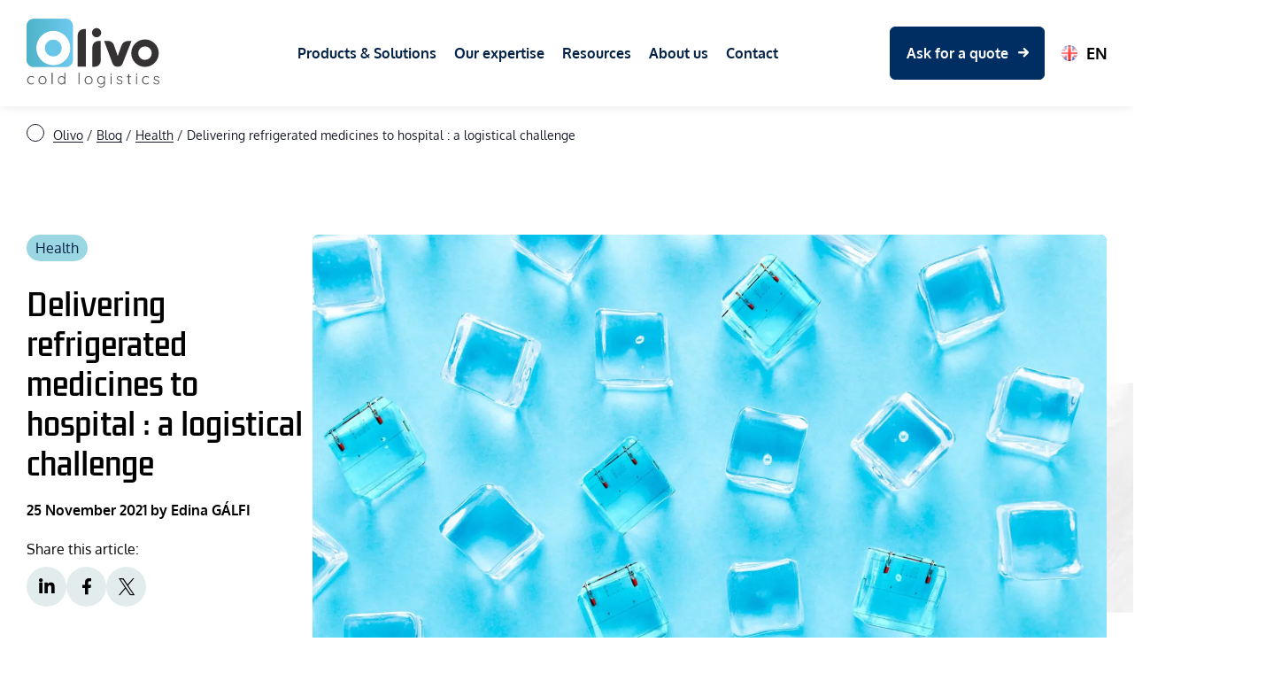

--- FILE ---
content_type: text/html; charset=utf-8
request_url: https://www.olivo-logistics.com/en/delivering-refrigerated-medicines-to-hospital-a-logistical-challenge/
body_size: 22948
content:
<!DOCTYPE html>
<html lang="en">

    <head><meta charset="UTF-8"><script>if(navigator.userAgent.match(/MSIE|Internet Explorer/i)||navigator.userAgent.match(/Trident\/7\..*?rv:11/i)){var href=document.location.href;if(!href.match(/[?&]nowprocket/)){if(href.indexOf("?")==-1){if(href.indexOf("#")==-1){document.location.href=href+"?nowprocket=1"}else{document.location.href=href.replace("#","?nowprocket=1#")}}else{if(href.indexOf("#")==-1){document.location.href=href+"&nowprocket=1"}else{document.location.href=href.replace("#","&nowprocket=1#")}}}}</script><script>(()=>{class RocketLazyLoadScripts{constructor(){this.v="2.0.2",this.userEvents=["keydown","keyup","mousedown","mouseup","mousemove","mouseover","mouseenter","mouseout","mouseleave","touchmove","touchstart","touchend","touchcancel","wheel","click","dblclick","input","visibilitychange"],this.attributeEvents=["onblur","onclick","oncontextmenu","ondblclick","onfocus","onmousedown","onmouseenter","onmouseleave","onmousemove","onmouseout","onmouseover","onmouseup","onmousewheel","onscroll","onsubmit"]}async t(){this.i(),this.o(),/iP(ad|hone)/.test(navigator.userAgent)&&this.h(),this.u(),this.l(this),this.m(),this.k(this),this.p(this),this._(),await Promise.all([this.R(),this.L()]),this.lastBreath=Date.now(),this.S(this),this.P(),this.D(),this.O(),this.M(),await this.C(this.delayedScripts.normal),await this.C(this.delayedScripts.defer),await this.C(this.delayedScripts.async),this.T("domReady"),await this.F(),await this.j(),await this.I(),this.T("windowLoad"),await this.A(),window.dispatchEvent(new Event("rocket-allScriptsLoaded")),this.everythingLoaded=!0,this.lastTouchEnd&&await new Promise((t=>setTimeout(t,500-Date.now()+this.lastTouchEnd))),this.H(),this.T("all"),this.U(),this.W()}i(){this.CSPIssue=sessionStorage.getItem("rocketCSPIssue"),document.addEventListener("securitypolicyviolation",(t=>{this.CSPIssue||"script-src-elem"!==t.violatedDirective||"data"!==t.blockedURI||(this.CSPIssue=!0,sessionStorage.setItem("rocketCSPIssue",!0))}),{isRocket:!0})}o(){window.addEventListener("pageshow",(t=>{this.persisted=t.persisted,this.realWindowLoadedFired=!0}),{isRocket:!0}),window.addEventListener("pagehide",(()=>{this.onFirstUserAction=null}),{isRocket:!0})}h(){let t;function e(e){t=e}window.addEventListener("touchstart",e,{isRocket:!0}),window.addEventListener("touchend",(function i(o){Math.abs(o.changedTouches[0].pageX-t.changedTouches[0].pageX)<10&&Math.abs(o.changedTouches[0].pageY-t.changedTouches[0].pageY)<10&&o.timeStamp-t.timeStamp<200&&(o.target.dispatchEvent(new PointerEvent("click",{target:o.target,bubbles:!0,cancelable:!0})),event.preventDefault(),window.removeEventListener("touchstart",e,{isRocket:!0}),window.removeEventListener("touchend",i,{isRocket:!0}))}),{isRocket:!0})}q(t){this.userActionTriggered||("mousemove"!==t.type||this.firstMousemoveIgnored?"keyup"===t.type||"mouseover"===t.type||"mouseout"===t.type||(this.userActionTriggered=!0,this.onFirstUserAction&&this.onFirstUserAction()):this.firstMousemoveIgnored=!0),"click"===t.type&&t.preventDefault(),this.savedUserEvents.length>0&&(t.stopPropagation(),t.stopImmediatePropagation()),"touchstart"===this.lastEvent&&"touchend"===t.type&&(this.lastTouchEnd=Date.now()),"click"===t.type&&(this.lastTouchEnd=0),this.lastEvent=t.type,this.savedUserEvents.push(t)}u(){this.savedUserEvents=[],this.userEventHandler=this.q.bind(this),this.userEvents.forEach((t=>window.addEventListener(t,this.userEventHandler,{passive:!1,isRocket:!0})))}U(){this.userEvents.forEach((t=>window.removeEventListener(t,this.userEventHandler,{passive:!1,isRocket:!0}))),this.savedUserEvents.forEach((t=>{t.target.dispatchEvent(new window[t.constructor.name](t.type,t))}))}m(){this.eventsMutationObserver=new MutationObserver((t=>{const e="return false";for(const i of t){if("attributes"===i.type){const t=i.target.getAttribute(i.attributeName);t&&t!==e&&(i.target.setAttribute("data-rocket-"+i.attributeName,t),i.target.setAttribute(i.attributeName,e))}"childList"===i.type&&i.addedNodes.forEach((t=>{if(t.nodeType===Node.ELEMENT_NODE)for(const i of t.attributes)this.attributeEvents.includes(i.name)&&i.value&&""!==i.value&&(t.setAttribute("data-rocket-"+i.name,i.value),t.setAttribute(i.name,e))}))}})),this.eventsMutationObserver.observe(document,{subtree:!0,childList:!0,attributeFilter:this.attributeEvents})}H(){this.eventsMutationObserver.disconnect(),this.attributeEvents.forEach((t=>{document.querySelectorAll("[data-rocket-"+t+"]").forEach((e=>{e.setAttribute(t,e.getAttribute("data-rocket-"+t)),e.removeAttribute("data-rocket-"+t)}))}))}k(t){Object.defineProperty(HTMLElement.prototype,"onclick",{get(){return this.rocketonclick},set(e){this.rocketonclick=e,this.setAttribute(t.everythingLoaded?"onclick":"data-rocket-onclick","this.rocketonclick(event)")}})}S(t){function e(e,i){let o=e[i];e[i]=null,Object.defineProperty(e,i,{get:()=>o,set(s){t.everythingLoaded?o=s:e["rocket"+i]=o=s}})}e(document,"onreadystatechange"),e(window,"onload"),e(window,"onpageshow");try{Object.defineProperty(document,"readyState",{get:()=>t.rocketReadyState,set(e){t.rocketReadyState=e},configurable:!0}),document.readyState="loading"}catch(t){console.log("WPRocket DJE readyState conflict, bypassing")}}l(t){this.originalAddEventListener=EventTarget.prototype.addEventListener,this.originalRemoveEventListener=EventTarget.prototype.removeEventListener,this.savedEventListeners=[],EventTarget.prototype.addEventListener=function(e,i,o){o&&o.isRocket||!t.B(e,this)&&!t.userEvents.includes(e)||t.B(e,this)&&!t.userActionTriggered||e.startsWith("rocket-")?t.originalAddEventListener.call(this,e,i,o):t.savedEventListeners.push({target:this,remove:!1,type:e,func:i,options:o})},EventTarget.prototype.removeEventListener=function(e,i,o){o&&o.isRocket||!t.B(e,this)&&!t.userEvents.includes(e)||t.B(e,this)&&!t.userActionTriggered||e.startsWith("rocket-")?t.originalRemoveEventListener.call(this,e,i,o):t.savedEventListeners.push({target:this,remove:!0,type:e,func:i,options:o})}}T(t){"all"===t&&(EventTarget.prototype.addEventListener=this.originalAddEventListener,EventTarget.prototype.removeEventListener=this.originalRemoveEventListener),this.savedEventListeners=this.savedEventListeners.filter((e=>{let i=e.type,o=e.target||window;return"domReady"===t&&"DOMContentLoaded"!==i&&"readystatechange"!==i||("windowLoad"===t&&"load"!==i&&"readystatechange"!==i&&"pageshow"!==i||(this.B(i,o)&&(i="rocket-"+i),e.remove?o.removeEventListener(i,e.func,e.options):o.addEventListener(i,e.func,e.options),!1))}))}p(t){let e;function i(e){return t.everythingLoaded?e:e.split(" ").map((t=>"load"===t||t.startsWith("load.")?"rocket-jquery-load":t)).join(" ")}function o(o){function s(e){const s=o.fn[e];o.fn[e]=o.fn.init.prototype[e]=function(){return this[0]===window&&t.userActionTriggered&&("string"==typeof arguments[0]||arguments[0]instanceof String?arguments[0]=i(arguments[0]):"object"==typeof arguments[0]&&Object.keys(arguments[0]).forEach((t=>{const e=arguments[0][t];delete arguments[0][t],arguments[0][i(t)]=e}))),s.apply(this,arguments),this}}if(o&&o.fn&&!t.allJQueries.includes(o)){const e={DOMContentLoaded:[],"rocket-DOMContentLoaded":[]};for(const t in e)document.addEventListener(t,(()=>{e[t].forEach((t=>t()))}),{isRocket:!0});o.fn.ready=o.fn.init.prototype.ready=function(i){function s(){parseInt(o.fn.jquery)>2?setTimeout((()=>i.bind(document)(o))):i.bind(document)(o)}return t.realDomReadyFired?!t.userActionTriggered||t.fauxDomReadyFired?s():e["rocket-DOMContentLoaded"].push(s):e.DOMContentLoaded.push(s),o([])},s("on"),s("one"),s("off"),t.allJQueries.push(o)}e=o}t.allJQueries=[],o(window.jQuery),Object.defineProperty(window,"jQuery",{get:()=>e,set(t){o(t)}})}P(){const t=new Map;document.write=document.writeln=function(e){const i=document.currentScript,o=document.createRange(),s=i.parentElement;let n=t.get(i);void 0===n&&(n=i.nextSibling,t.set(i,n));const a=document.createDocumentFragment();o.setStart(a,0),a.appendChild(o.createContextualFragment(e)),s.insertBefore(a,n)}}async R(){return new Promise((t=>{this.userActionTriggered?t():this.onFirstUserAction=t}))}async L(){return new Promise((t=>{document.addEventListener("DOMContentLoaded",(()=>{this.realDomReadyFired=!0,t()}),{isRocket:!0})}))}async I(){return this.realWindowLoadedFired?Promise.resolve():new Promise((t=>{window.addEventListener("load",t,{isRocket:!0})}))}M(){this.pendingScripts=[];this.scriptsMutationObserver=new MutationObserver((t=>{for(const e of t)e.addedNodes.forEach((t=>{"SCRIPT"!==t.tagName||t.noModule||t.isWPRocket||this.pendingScripts.push({script:t,promise:new Promise((e=>{const i=()=>{const i=this.pendingScripts.findIndex((e=>e.script===t));i>=0&&this.pendingScripts.splice(i,1),e()};t.addEventListener("load",i,{isRocket:!0}),t.addEventListener("error",i,{isRocket:!0}),setTimeout(i,1e3)}))})}))})),this.scriptsMutationObserver.observe(document,{childList:!0,subtree:!0})}async j(){await this.J(),this.pendingScripts.length?(await this.pendingScripts[0].promise,await this.j()):this.scriptsMutationObserver.disconnect()}D(){this.delayedScripts={normal:[],async:[],defer:[]},document.querySelectorAll("script[type$=rocketlazyloadscript]").forEach((t=>{t.hasAttribute("data-rocket-src")?t.hasAttribute("async")&&!1!==t.async?this.delayedScripts.async.push(t):t.hasAttribute("defer")&&!1!==t.defer||"module"===t.getAttribute("data-rocket-type")?this.delayedScripts.defer.push(t):this.delayedScripts.normal.push(t):this.delayedScripts.normal.push(t)}))}async _(){await this.L();let t=[];document.querySelectorAll("script[type$=rocketlazyloadscript][data-rocket-src]").forEach((e=>{let i=e.getAttribute("data-rocket-src");if(i&&!i.startsWith("data:")){i.startsWith("//")&&(i=location.protocol+i);try{const o=new URL(i).origin;o!==location.origin&&t.push({src:o,crossOrigin:e.crossOrigin||"module"===e.getAttribute("data-rocket-type")})}catch(t){}}})),t=[...new Map(t.map((t=>[JSON.stringify(t),t]))).values()],this.N(t,"preconnect")}async $(t){if(await this.G(),!0!==t.noModule||!("noModule"in HTMLScriptElement.prototype))return new Promise((e=>{let i;function o(){(i||t).setAttribute("data-rocket-status","executed"),e()}try{if(navigator.userAgent.includes("Firefox/")||""===navigator.vendor||this.CSPIssue)i=document.createElement("script"),[...t.attributes].forEach((t=>{let e=t.nodeName;"type"!==e&&("data-rocket-type"===e&&(e="type"),"data-rocket-src"===e&&(e="src"),i.setAttribute(e,t.nodeValue))})),t.text&&(i.text=t.text),t.nonce&&(i.nonce=t.nonce),i.hasAttribute("src")?(i.addEventListener("load",o,{isRocket:!0}),i.addEventListener("error",(()=>{i.setAttribute("data-rocket-status","failed-network"),e()}),{isRocket:!0}),setTimeout((()=>{i.isConnected||e()}),1)):(i.text=t.text,o()),i.isWPRocket=!0,t.parentNode.replaceChild(i,t);else{const i=t.getAttribute("data-rocket-type"),s=t.getAttribute("data-rocket-src");i?(t.type=i,t.removeAttribute("data-rocket-type")):t.removeAttribute("type"),t.addEventListener("load",o,{isRocket:!0}),t.addEventListener("error",(i=>{this.CSPIssue&&i.target.src.startsWith("data:")?(console.log("WPRocket: CSP fallback activated"),t.removeAttribute("src"),this.$(t).then(e)):(t.setAttribute("data-rocket-status","failed-network"),e())}),{isRocket:!0}),s?(t.fetchPriority="high",t.removeAttribute("data-rocket-src"),t.src=s):t.src="data:text/javascript;base64,"+window.btoa(unescape(encodeURIComponent(t.text)))}}catch(i){t.setAttribute("data-rocket-status","failed-transform"),e()}}));t.setAttribute("data-rocket-status","skipped")}async C(t){const e=t.shift();return e?(e.isConnected&&await this.$(e),this.C(t)):Promise.resolve()}O(){this.N([...this.delayedScripts.normal,...this.delayedScripts.defer,...this.delayedScripts.async],"preload")}N(t,e){this.trash=this.trash||[];let i=!0;var o=document.createDocumentFragment();t.forEach((t=>{const s=t.getAttribute&&t.getAttribute("data-rocket-src")||t.src;if(s&&!s.startsWith("data:")){const n=document.createElement("link");n.href=s,n.rel=e,"preconnect"!==e&&(n.as="script",n.fetchPriority=i?"high":"low"),t.getAttribute&&"module"===t.getAttribute("data-rocket-type")&&(n.crossOrigin=!0),t.crossOrigin&&(n.crossOrigin=t.crossOrigin),t.integrity&&(n.integrity=t.integrity),t.nonce&&(n.nonce=t.nonce),o.appendChild(n),this.trash.push(n),i=!1}})),document.head.appendChild(o)}W(){this.trash.forEach((t=>t.remove()))}async F(){try{document.readyState="interactive"}catch(t){}this.fauxDomReadyFired=!0;try{await this.G(),document.dispatchEvent(new Event("rocket-readystatechange")),await this.G(),document.rocketonreadystatechange&&document.rocketonreadystatechange(),await this.G(),document.dispatchEvent(new Event("rocket-DOMContentLoaded")),await this.G(),window.dispatchEvent(new Event("rocket-DOMContentLoaded"))}catch(t){console.error(t)}}async A(){try{document.readyState="complete"}catch(t){}try{await this.G(),document.dispatchEvent(new Event("rocket-readystatechange")),await this.G(),document.rocketonreadystatechange&&document.rocketonreadystatechange(),await this.G(),window.dispatchEvent(new Event("rocket-load")),await this.G(),window.rocketonload&&window.rocketonload(),await this.G(),this.allJQueries.forEach((t=>t(window).trigger("rocket-jquery-load"))),await this.G();const t=new Event("rocket-pageshow");t.persisted=this.persisted,window.dispatchEvent(t),await this.G(),window.rocketonpageshow&&window.rocketonpageshow({persisted:this.persisted})}catch(t){console.error(t)}}async G(){Date.now()-this.lastBreath>45&&(await this.J(),this.lastBreath=Date.now())}async J(){return document.hidden?new Promise((t=>setTimeout(t))):new Promise((t=>requestAnimationFrame(t)))}B(t,e){return e===document&&"readystatechange"===t||(e===document&&"DOMContentLoaded"===t||(e===window&&"DOMContentLoaded"===t||(e===window&&"load"===t||e===window&&"pageshow"===t)))}static run(){(new RocketLazyLoadScripts).t()}}RocketLazyLoadScripts.run()})();</script>
        <meta name="viewport" content="width=device-width, initial-scale=1">

<link rel="profile" href="https://gmpg.org/xfn/11">
<link rel="pingback" href="https://www.olivo-logistics.com/xmlrpc.php">


<title>Delivering refrigerated medicines to hospital : a logistical challenge - Olivo Logistics</title>

<meta name="robots" content="index, follow, max-image-preview:large, max-snippet:-1, max-video-preview:-1">
	<style>img:is([sizes="auto" i], [sizes^="auto," i]) { contain-intrinsic-size: 3000px 1500px }</style>
	<link rel="alternate" href="https://www.olivo-logistics.com/distribution-des-produits-de-sante-en-chu-un-defi-logistique/" hreflang="fr">
<link rel="alternate" href="https://www.olivo-logistics.com/en/delivering-refrigerated-medicines-to-hospital-a-logistical-challenge/" hreflang="en">
<link rel="alternate" href="https://www.olivo-logistics.com/es/entrega-de-medicamentos-frios-en-un-chu-un-desafio-logistico/" hreflang="es">
<link rel="preload" href="/wp-content/themes/webqam/dist/assets/main.css?ver=1.0.0" as="style" type="text/css" crossorigin="anonymous" media="all">
<link rel="preload" href="/wp-content/themes/webqam/dist/assets/main.js?ver=1.0.0" as="script" type="application/javascript" crossorigin="anonymous">
<link rel="preload" href="/wp-content/themes/webqam/dist/assets/olivo-logistics.woff2" as="font" type="font/woff2" crossorigin="anonymous">
<link rel="preload" href="/wp-content/themes/webqam/dist/assets/KdamThmorPro-Regular.woff2" as="font" type="font/woff2" crossorigin="anonymous">
<link rel="preload" href="/wp-content/themes/webqam/dist/assets/Oxygen-Light.woff2" as="font" type="font/woff2" crossorigin="anonymous">
<link rel="preload" href="/wp-content/themes/webqam/dist/assets/Oxygen-Regular.woff2" as="font" type="font/woff2" crossorigin="anonymous">
<link rel="preload" href="/wp-content/themes/webqam/dist/assets/Oxygen-Bold.woff2" as="font" type="font/woff2" crossorigin="anonymous">

	<!-- This site is optimized with the Yoast SEO plugin v21.9.1 - https://yoast.com/wordpress/plugins/seo/ -->
	<meta name="description" content="Have the right equipment to ensure the delivering of refrigerated medecines. A real logistical challenge for the medical cold chain.">
	<link rel="canonical" href="https://www.olivo-logistics.com/en/delivering-refrigerated-medicines-to-hospital-a-logistical-challenge/">
	<meta property="og:locale" content="en_US">
	<meta property="og:locale:alternate" content="">
	<meta property="og:type" content="article">
	<meta property="og:title" content="Delivering refrigerated medicines to hospital : a logistical challenge - Olivo Logistics">
	<meta property="og:description" content="Have the right equipment to ensure the delivering of refrigerated medecines. A real logistical challenge for the medical cold chain.">
	<meta property="og:url" content="https://www.olivo-logistics.com/en/delivering-refrigerated-medicines-to-hospital-a-logistical-challenge/">
	<meta property="og:site_name" content="Olivo Logistics">
	<meta property="article:published_time" content="2021-11-25T15:53:13+00:00">
	<meta property="article:modified_time" content="2024-06-05T13:08:49+00:00">
	<meta property="og:image" content="https://www.olivo-logistics.com//wp-content/uploads/2024/03/Olivo1-scaled.jpg">
	<meta property="og:image:width" content="2560">
	<meta property="og:image:height" content="1696">
	<meta property="og:image:type" content="image/jpeg">
	<meta name="author" content="Edina G&Aacute;LFI">
	<meta name="twitter:card" content="summary_large_image">
	<meta name="twitter:label1" content="Written by">
	<meta name="twitter:data1" content="Edina G&Aacute;LFI">
	<meta name="twitter:label2" content="Est. reading time">
	<meta name="twitter:data2" content="5 minutes">
	<script type="application/ld+json" class="yoast-schema-graph">{"@context":"https://schema.org","@graph":[{"@type":"Article","@id":"https://www.olivo-logistics.com/en/delivering-refrigerated-medicines-to-hospital-a-logistical-challenge/#article","isPartOf":{"@id":"https://www.olivo-logistics.com/en/delivering-refrigerated-medicines-to-hospital-a-logistical-challenge/"},"author":{"name":"Edina G&Aacute;LFI","@id":"https://www.olivo-logistics.com/en/#/schema/person/cc77571027e1799dff1b9c3a795dbc66"},"headline":"Delivering refrigerated medicines to hospital : a logistical challenge","datePublished":"2021-11-25T15:53:13+00:00","dateModified":"2024-06-05T13:08:49+00:00","mainEntityOfPage":{"@id":"https://www.olivo-logistics.com/en/delivering-refrigerated-medicines-to-hospital-a-logistical-challenge/"},"wordCount":786,"commentCount":0,"publisher":{"@id":"https://www.olivo-logistics.com/en/#organization"},"image":{"@id":"https://www.olivo-logistics.com/en/delivering-refrigerated-medicines-to-hospital-a-logistical-challenge/#primaryimage"},"thumbnailUrl":"https://www.olivo-logistics.com//wp-content/uploads/2024/03/Olivo1-scaled.jpg","articleSection":["Health"],"inLanguage":"en","potentialAction":[{"@type":"CommentAction","name":"Comment","target":["https://www.olivo-logistics.com/en/delivering-refrigerated-medicines-to-hospital-a-logistical-challenge/#respond"]}]},{"@type":"WebPage","@id":"https://www.olivo-logistics.com/en/delivering-refrigerated-medicines-to-hospital-a-logistical-challenge/","url":"https://www.olivo-logistics.com/en/delivering-refrigerated-medicines-to-hospital-a-logistical-challenge/","name":"Delivering refrigerated medicines to hospital : a logistical challenge - Olivo Logistics","isPartOf":{"@id":"https://www.olivo-logistics.com/en/#website"},"primaryImageOfPage":{"@id":"https://www.olivo-logistics.com/en/delivering-refrigerated-medicines-to-hospital-a-logistical-challenge/#primaryimage"},"image":{"@id":"https://www.olivo-logistics.com/en/delivering-refrigerated-medicines-to-hospital-a-logistical-challenge/#primaryimage"},"thumbnailUrl":"https://www.olivo-logistics.com//wp-content/uploads/2024/03/Olivo1-scaled.jpg","datePublished":"2021-11-25T15:53:13+00:00","dateModified":"2024-06-05T13:08:49+00:00","description":"Have the right equipment to ensure the delivering of refrigerated medecines. A real logistical challenge for the medical cold chain.","breadcrumb":{"@id":"https://www.olivo-logistics.com/en/delivering-refrigerated-medicines-to-hospital-a-logistical-challenge/#breadcrumb"},"inLanguage":"en","potentialAction":[{"@type":"ReadAction","target":["https://www.olivo-logistics.com/en/delivering-refrigerated-medicines-to-hospital-a-logistical-challenge/"]}]},{"@type":"ImageObject","inLanguage":"en","@id":"https://www.olivo-logistics.com/en/delivering-refrigerated-medicines-to-hospital-a-logistical-challenge/#primaryimage","url":"https://www.olivo-logistics.com//wp-content/uploads/2024/03/Olivo1-scaled.jpg","contentUrl":"https://www.olivo-logistics.com//wp-content/uploads/2024/03/Olivo1-scaled.jpg","width":2560,"height":1696,"caption":"Olivo1"},{"@type":"BreadcrumbList","@id":"https://www.olivo-logistics.com/en/delivering-refrigerated-medicines-to-hospital-a-logistical-challenge/#breadcrumb","itemListElement":[{"@type":"ListItem","position":1,"name":"Olivo","item":"https://www.olivo-logistics.com/en/"},{"@type":"ListItem","position":2,"name":"Blog","item":"https://www.olivo-logistics.com/en/blog/"},{"@type":"ListItem","position":3,"name":"Health","item":"https://www.olivo-logistics.com/en/category/health/"},{"@type":"ListItem","position":4,"name":"Delivering refrigerated medicines to hospital : a logistical challenge"}]},{"@type":"WebSite","@id":"https://www.olivo-logistics.com/en/#website","url":"https://www.olivo-logistics.com/en/","name":"Olivo Logistics","description":"","publisher":{"@id":"https://www.olivo-logistics.com/en/#organization"},"potentialAction":[{"@type":"SearchAction","target":{"@type":"EntryPoint","urlTemplate":"https://www.olivo-logistics.com/en/?s={search_term_string}"},"query-input":"required name=search_term_string"}],"inLanguage":"en"},{"@type":"Organization","@id":"https://www.olivo-logistics.com/en/#organization","name":"Olivo","url":"https://www.olivo-logistics.com/en/","logo":{"@type":"ImageObject","inLanguage":"en","@id":"https://www.olivo-logistics.com/en/#/schema/logo/image/","url":"https://www.olivo-logistics.com//wp-content/uploads/2023/10/LOGO-COULEURS-GRIS.svg","contentUrl":"https://www.olivo-logistics.com//wp-content/uploads/2023/10/LOGO-COULEURS-GRIS.svg","width":222,"height":115,"caption":"Olivo"},"image":{"@id":"https://www.olivo-logistics.com/en/#/schema/logo/image/"},"sameAs":["https://www.linkedin.com/company/olivo-sas/","https://www.youtube.com/user/olivocoldlogistics"]},{"@type":"Person","@id":"https://www.olivo-logistics.com/en/#/schema/person/cc77571027e1799dff1b9c3a795dbc66","name":"Edina G&Aacute;LFI","image":{"@type":"ImageObject","inLanguage":"en","@id":"https://www.olivo-logistics.com/en/#/schema/person/image/","url":"https://secure.gravatar.com/avatar/1e0aad3025dcb8740288ed5d9cd4fbda?s=96&d=mm&r=g","contentUrl":"https://secure.gravatar.com/avatar/1e0aad3025dcb8740288ed5d9cd4fbda?s=96&d=mm&r=g","caption":"Edina G&Aacute;LFI"}}]}</script>
	<!-- / Yoast SEO plugin. -->



<link rel="stylesheet" id="wp-block-library-css" href="https://www.olivo-logistics.com/wp-includes/css/dist/block-library/style.min.css?ver=f1162365ec0f39fed41deb1eaf423f0e" type="text/css" media="all">
<style id="wp-block-library-theme-inline-css" type="text/css">
.wp-block-audio :where(figcaption){color:#555;font-size:13px;text-align:center}.is-dark-theme .wp-block-audio :where(figcaption){color:#ffffffa6}.wp-block-audio{margin:0 0 1em}.wp-block-code{border:1px solid #ccc;border-radius:4px;font-family:Menlo,Consolas,monaco,monospace;padding:.8em 1em}.wp-block-embed :where(figcaption){color:#555;font-size:13px;text-align:center}.is-dark-theme .wp-block-embed :where(figcaption){color:#ffffffa6}.wp-block-embed{margin:0 0 1em}.blocks-gallery-caption{color:#555;font-size:13px;text-align:center}.is-dark-theme .blocks-gallery-caption{color:#ffffffa6}:root :where(.wp-block-image figcaption){color:#555;font-size:13px;text-align:center}.is-dark-theme :root :where(.wp-block-image figcaption){color:#ffffffa6}.wp-block-image{margin:0 0 1em}.wp-block-pullquote{border-bottom:4px solid;border-top:4px solid;color:currentColor;margin-bottom:1.75em}.wp-block-pullquote cite,.wp-block-pullquote footer,.wp-block-pullquote__citation{color:currentColor;font-size:.8125em;font-style:normal;text-transform:uppercase}.wp-block-quote{border-left:.25em solid;margin:0 0 1.75em;padding-left:1em}.wp-block-quote cite,.wp-block-quote footer{color:currentColor;font-size:.8125em;font-style:normal;position:relative}.wp-block-quote:where(.has-text-align-right){border-left:none;border-right:.25em solid;padding-left:0;padding-right:1em}.wp-block-quote:where(.has-text-align-center){border:none;padding-left:0}.wp-block-quote.is-large,.wp-block-quote.is-style-large,.wp-block-quote:where(.is-style-plain){border:none}.wp-block-search .wp-block-search__label{font-weight:700}.wp-block-search__button{border:1px solid #ccc;padding:.375em .625em}:where(.wp-block-group.has-background){padding:1.25em 2.375em}.wp-block-separator.has-css-opacity{opacity:.4}.wp-block-separator{border:none;border-bottom:2px solid;margin-left:auto;margin-right:auto}.wp-block-separator.has-alpha-channel-opacity{opacity:1}.wp-block-separator:not(.is-style-wide):not(.is-style-dots){width:100px}.wp-block-separator.has-background:not(.is-style-dots){border-bottom:none;height:1px}.wp-block-separator.has-background:not(.is-style-wide):not(.is-style-dots){height:2px}.wp-block-table{margin:0 0 1em}.wp-block-table td,.wp-block-table th{word-break:normal}.wp-block-table :where(figcaption){color:#555;font-size:13px;text-align:center}.is-dark-theme .wp-block-table :where(figcaption){color:#ffffffa6}.wp-block-video :where(figcaption){color:#555;font-size:13px;text-align:center}.is-dark-theme .wp-block-video :where(figcaption){color:#ffffffa6}.wp-block-video{margin:0 0 1em}:root :where(.wp-block-template-part.has-background){margin-bottom:0;margin-top:0;padding:1.25em 2.375em}
</style>
<style id="global-styles-inline-css" type="text/css">
:root{--wp--preset--aspect-ratio--square: 1;--wp--preset--aspect-ratio--4-3: 4/3;--wp--preset--aspect-ratio--3-4: 3/4;--wp--preset--aspect-ratio--3-2: 3/2;--wp--preset--aspect-ratio--2-3: 2/3;--wp--preset--aspect-ratio--16-9: 16/9;--wp--preset--aspect-ratio--9-16: 9/16;--wp--preset--color--black: #000000;--wp--preset--color--cyan-bluish-gray: #abb8c3;--wp--preset--color--white: #FFFFFF;--wp--preset--color--pale-pink: #f78da7;--wp--preset--color--vivid-red: #cf2e2e;--wp--preset--color--luminous-vivid-orange: #ff6900;--wp--preset--color--luminous-vivid-amber: #fcb900;--wp--preset--color--light-green-cyan: #7bdcb5;--wp--preset--color--vivid-green-cyan: #00d084;--wp--preset--color--pale-cyan-blue: #8ed1fc;--wp--preset--color--vivid-cyan-blue: #0693e3;--wp--preset--color--vivid-purple: #9b51e0;--wp--preset--color--gray: #808080;--wp--preset--color--blue-oxford: #042245;--wp--preset--color--blue-cold-black: #002e62;--wp--preset--color--blue-sea-serpent: #45bcc9;--wp--preset--color--blue-sky: #59d2ec;--wp--preset--color--blue-corn-flower: #9bcfe5;--wp--preset--color--blue-alice: #eff8fa;--wp--preset--color--transparent: transparent;--wp--preset--gradient--vivid-cyan-blue-to-vivid-purple: linear-gradient(135deg,rgba(6,147,227,1) 0%,rgb(155,81,224) 100%);--wp--preset--gradient--light-green-cyan-to-vivid-green-cyan: linear-gradient(135deg,rgb(122,220,180) 0%,rgb(0,208,130) 100%);--wp--preset--gradient--luminous-vivid-amber-to-luminous-vivid-orange: linear-gradient(135deg,rgba(252,185,0,1) 0%,rgba(255,105,0,1) 100%);--wp--preset--gradient--luminous-vivid-orange-to-vivid-red: linear-gradient(135deg,rgba(255,105,0,1) 0%,rgb(207,46,46) 100%);--wp--preset--gradient--very-light-gray-to-cyan-bluish-gray: linear-gradient(135deg,rgb(238,238,238) 0%,rgb(169,184,195) 100%);--wp--preset--gradient--cool-to-warm-spectrum: linear-gradient(135deg,rgb(74,234,220) 0%,rgb(151,120,209) 20%,rgb(207,42,186) 40%,rgb(238,44,130) 60%,rgb(251,105,98) 80%,rgb(254,248,76) 100%);--wp--preset--gradient--blush-light-purple: linear-gradient(135deg,rgb(255,206,236) 0%,rgb(152,150,240) 100%);--wp--preset--gradient--blush-bordeaux: linear-gradient(135deg,rgb(254,205,165) 0%,rgb(254,45,45) 50%,rgb(107,0,62) 100%);--wp--preset--gradient--luminous-dusk: linear-gradient(135deg,rgb(255,203,112) 0%,rgb(199,81,192) 50%,rgb(65,88,208) 100%);--wp--preset--gradient--pale-ocean: linear-gradient(135deg,rgb(255,245,203) 0%,rgb(182,227,212) 50%,rgb(51,167,181) 100%);--wp--preset--gradient--electric-grass: linear-gradient(135deg,rgb(202,248,128) 0%,rgb(113,206,126) 100%);--wp--preset--gradient--midnight: linear-gradient(135deg,rgb(2,3,129) 0%,rgb(40,116,252) 100%);--wp--preset--font-size--small: 13px;--wp--preset--font-size--medium: 20px;--wp--preset--font-size--large: 36px;--wp--preset--font-size--x-large: 42px;--wp--preset--font-size--heading-1: inherit-1;--wp--preset--font-size--heading-2: inherit-2;--wp--preset--font-size--heading-3: inherit-3;--wp--preset--font-size--heading-4: inherit-4;--wp--preset--font-size--heading-5: inherit-5;--wp--preset--font-size--heading-6: inherit-6;--wp--preset--font-size--paragraph: inherit-paragraph;--wp--preset--font-size--heading-home: inherit-home;--wp--preset--font-family--oxygen: "oxygen", "Arial", "sans-serif";--wp--preset--font-family--kdam-thmor-pro: "kdam-thmor-pro", "Arial", "sans-serif";--wp--preset--spacing--20: 0.44rem;--wp--preset--spacing--30: 0.67rem;--wp--preset--spacing--40: 1rem;--wp--preset--spacing--50: 1.5rem;--wp--preset--spacing--60: 2.25rem;--wp--preset--spacing--70: 3.38rem;--wp--preset--spacing--80: 5.06rem;--wp--preset--shadow--natural: 6px 6px 9px rgba(0, 0, 0, 0.2);--wp--preset--shadow--deep: 12px 12px 50px rgba(0, 0, 0, 0.4);--wp--preset--shadow--sharp: 6px 6px 0px rgba(0, 0, 0, 0.2);--wp--preset--shadow--outlined: 6px 6px 0px -3px rgba(255, 255, 255, 1), 6px 6px rgba(0, 0, 0, 1);--wp--preset--shadow--crisp: 6px 6px 0px rgba(0, 0, 0, 1);}:root { --wp--style--global--content-size: 1090px;--wp--style--global--wide-size: 1350px; }:where(body) { margin: 0; }.wp-site-blocks > .alignleft { float: left; margin-right: 2em; }.wp-site-blocks > .alignright { float: right; margin-left: 2em; }.wp-site-blocks > .aligncenter { justify-content: center; margin-left: auto; margin-right: auto; }:where(.wp-site-blocks) > * { margin-block-start: 24px; margin-block-end: 0; }:where(.wp-site-blocks) > :first-child { margin-block-start: 0; }:where(.wp-site-blocks) > :last-child { margin-block-end: 0; }:root { --wp--style--block-gap: 24px; }:root :where(.is-layout-flow) > :first-child{margin-block-start: 0;}:root :where(.is-layout-flow) > :last-child{margin-block-end: 0;}:root :where(.is-layout-flow) > *{margin-block-start: 24px;margin-block-end: 0;}:root :where(.is-layout-constrained) > :first-child{margin-block-start: 0;}:root :where(.is-layout-constrained) > :last-child{margin-block-end: 0;}:root :where(.is-layout-constrained) > *{margin-block-start: 24px;margin-block-end: 0;}:root :where(.is-layout-flex){gap: 24px;}:root :where(.is-layout-grid){gap: 24px;}.is-layout-flow > .alignleft{float: left;margin-inline-start: 0;margin-inline-end: 2em;}.is-layout-flow > .alignright{float: right;margin-inline-start: 2em;margin-inline-end: 0;}.is-layout-flow > .aligncenter{margin-left: auto !important;margin-right: auto !important;}.is-layout-constrained > .alignleft{float: left;margin-inline-start: 0;margin-inline-end: 2em;}.is-layout-constrained > .alignright{float: right;margin-inline-start: 2em;margin-inline-end: 0;}.is-layout-constrained > .aligncenter{margin-left: auto !important;margin-right: auto !important;}.is-layout-constrained > :where(:not(.alignleft):not(.alignright):not(.alignfull)){max-width: var(--wp--style--global--content-size);margin-left: auto !important;margin-right: auto !important;}.is-layout-constrained > .alignwide{max-width: var(--wp--style--global--wide-size);}body .is-layout-flex{display: flex;}.is-layout-flex{flex-wrap: wrap;align-items: center;}.is-layout-flex > :is(*, div){margin: 0;}body .is-layout-grid{display: grid;}.is-layout-grid > :is(*, div){margin: 0;}body{font-family: var(--wp--preset--font-family--oxygen);font-size: 16px;line-height: 1.5;padding-top: 0px;padding-right: 0px;padding-bottom: 0px;padding-left: 0px;}a:where(:not(.wp-element-button)){text-decoration: underline;}:root :where(.wp-element-button, .wp-block-button__link){background-color: #32373c;border-width: 0;color: #fff;font-family: inherit;font-size: inherit;line-height: inherit;padding: calc(0.667em + 2px) calc(1.333em + 2px);text-decoration: none;}.has-black-color{color: var(--wp--preset--color--black) !important;}.has-cyan-bluish-gray-color{color: var(--wp--preset--color--cyan-bluish-gray) !important;}.has-white-color{color: var(--wp--preset--color--white) !important;}.has-pale-pink-color{color: var(--wp--preset--color--pale-pink) !important;}.has-vivid-red-color{color: var(--wp--preset--color--vivid-red) !important;}.has-luminous-vivid-orange-color{color: var(--wp--preset--color--luminous-vivid-orange) !important;}.has-luminous-vivid-amber-color{color: var(--wp--preset--color--luminous-vivid-amber) !important;}.has-light-green-cyan-color{color: var(--wp--preset--color--light-green-cyan) !important;}.has-vivid-green-cyan-color{color: var(--wp--preset--color--vivid-green-cyan) !important;}.has-pale-cyan-blue-color{color: var(--wp--preset--color--pale-cyan-blue) !important;}.has-vivid-cyan-blue-color{color: var(--wp--preset--color--vivid-cyan-blue) !important;}.has-vivid-purple-color{color: var(--wp--preset--color--vivid-purple) !important;}.has-gray-color{color: var(--wp--preset--color--gray) !important;}.has-blue-oxford-color{color: var(--wp--preset--color--blue-oxford) !important;}.has-blue-cold-black-color{color: var(--wp--preset--color--blue-cold-black) !important;}.has-blue-sea-serpent-color{color: var(--wp--preset--color--blue-sea-serpent) !important;}.has-blue-sky-color{color: var(--wp--preset--color--blue-sky) !important;}.has-blue-corn-flower-color{color: var(--wp--preset--color--blue-corn-flower) !important;}.has-blue-alice-color{color: var(--wp--preset--color--blue-alice) !important;}.has-transparent-color{color: var(--wp--preset--color--transparent) !important;}.has-black-background-color{background-color: var(--wp--preset--color--black) !important;}.has-cyan-bluish-gray-background-color{background-color: var(--wp--preset--color--cyan-bluish-gray) !important;}.has-white-background-color{background-color: var(--wp--preset--color--white) !important;}.has-pale-pink-background-color{background-color: var(--wp--preset--color--pale-pink) !important;}.has-vivid-red-background-color{background-color: var(--wp--preset--color--vivid-red) !important;}.has-luminous-vivid-orange-background-color{background-color: var(--wp--preset--color--luminous-vivid-orange) !important;}.has-luminous-vivid-amber-background-color{background-color: var(--wp--preset--color--luminous-vivid-amber) !important;}.has-light-green-cyan-background-color{background-color: var(--wp--preset--color--light-green-cyan) !important;}.has-vivid-green-cyan-background-color{background-color: var(--wp--preset--color--vivid-green-cyan) !important;}.has-pale-cyan-blue-background-color{background-color: var(--wp--preset--color--pale-cyan-blue) !important;}.has-vivid-cyan-blue-background-color{background-color: var(--wp--preset--color--vivid-cyan-blue) !important;}.has-vivid-purple-background-color{background-color: var(--wp--preset--color--vivid-purple) !important;}.has-gray-background-color{background-color: var(--wp--preset--color--gray) !important;}.has-blue-oxford-background-color{background-color: var(--wp--preset--color--blue-oxford) !important;}.has-blue-cold-black-background-color{background-color: var(--wp--preset--color--blue-cold-black) !important;}.has-blue-sea-serpent-background-color{background-color: var(--wp--preset--color--blue-sea-serpent) !important;}.has-blue-sky-background-color{background-color: var(--wp--preset--color--blue-sky) !important;}.has-blue-corn-flower-background-color{background-color: var(--wp--preset--color--blue-corn-flower) !important;}.has-blue-alice-background-color{background-color: var(--wp--preset--color--blue-alice) !important;}.has-transparent-background-color{background-color: var(--wp--preset--color--transparent) !important;}.has-black-border-color{border-color: var(--wp--preset--color--black) !important;}.has-cyan-bluish-gray-border-color{border-color: var(--wp--preset--color--cyan-bluish-gray) !important;}.has-white-border-color{border-color: var(--wp--preset--color--white) !important;}.has-pale-pink-border-color{border-color: var(--wp--preset--color--pale-pink) !important;}.has-vivid-red-border-color{border-color: var(--wp--preset--color--vivid-red) !important;}.has-luminous-vivid-orange-border-color{border-color: var(--wp--preset--color--luminous-vivid-orange) !important;}.has-luminous-vivid-amber-border-color{border-color: var(--wp--preset--color--luminous-vivid-amber) !important;}.has-light-green-cyan-border-color{border-color: var(--wp--preset--color--light-green-cyan) !important;}.has-vivid-green-cyan-border-color{border-color: var(--wp--preset--color--vivid-green-cyan) !important;}.has-pale-cyan-blue-border-color{border-color: var(--wp--preset--color--pale-cyan-blue) !important;}.has-vivid-cyan-blue-border-color{border-color: var(--wp--preset--color--vivid-cyan-blue) !important;}.has-vivid-purple-border-color{border-color: var(--wp--preset--color--vivid-purple) !important;}.has-gray-border-color{border-color: var(--wp--preset--color--gray) !important;}.has-blue-oxford-border-color{border-color: var(--wp--preset--color--blue-oxford) !important;}.has-blue-cold-black-border-color{border-color: var(--wp--preset--color--blue-cold-black) !important;}.has-blue-sea-serpent-border-color{border-color: var(--wp--preset--color--blue-sea-serpent) !important;}.has-blue-sky-border-color{border-color: var(--wp--preset--color--blue-sky) !important;}.has-blue-corn-flower-border-color{border-color: var(--wp--preset--color--blue-corn-flower) !important;}.has-blue-alice-border-color{border-color: var(--wp--preset--color--blue-alice) !important;}.has-transparent-border-color{border-color: var(--wp--preset--color--transparent) !important;}.has-vivid-cyan-blue-to-vivid-purple-gradient-background{background: var(--wp--preset--gradient--vivid-cyan-blue-to-vivid-purple) !important;}.has-light-green-cyan-to-vivid-green-cyan-gradient-background{background: var(--wp--preset--gradient--light-green-cyan-to-vivid-green-cyan) !important;}.has-luminous-vivid-amber-to-luminous-vivid-orange-gradient-background{background: var(--wp--preset--gradient--luminous-vivid-amber-to-luminous-vivid-orange) !important;}.has-luminous-vivid-orange-to-vivid-red-gradient-background{background: var(--wp--preset--gradient--luminous-vivid-orange-to-vivid-red) !important;}.has-very-light-gray-to-cyan-bluish-gray-gradient-background{background: var(--wp--preset--gradient--very-light-gray-to-cyan-bluish-gray) !important;}.has-cool-to-warm-spectrum-gradient-background{background: var(--wp--preset--gradient--cool-to-warm-spectrum) !important;}.has-blush-light-purple-gradient-background{background: var(--wp--preset--gradient--blush-light-purple) !important;}.has-blush-bordeaux-gradient-background{background: var(--wp--preset--gradient--blush-bordeaux) !important;}.has-luminous-dusk-gradient-background{background: var(--wp--preset--gradient--luminous-dusk) !important;}.has-pale-ocean-gradient-background{background: var(--wp--preset--gradient--pale-ocean) !important;}.has-electric-grass-gradient-background{background: var(--wp--preset--gradient--electric-grass) !important;}.has-midnight-gradient-background{background: var(--wp--preset--gradient--midnight) !important;}.has-small-font-size{font-size: var(--wp--preset--font-size--small) !important;}.has-medium-font-size{font-size: var(--wp--preset--font-size--medium) !important;}.has-large-font-size{font-size: var(--wp--preset--font-size--large) !important;}.has-x-large-font-size{font-size: var(--wp--preset--font-size--x-large) !important;}.has-heading-1-font-size{font-size: var(--wp--preset--font-size--heading-1) !important;}.has-heading-2-font-size{font-size: var(--wp--preset--font-size--heading-2) !important;}.has-heading-3-font-size{font-size: var(--wp--preset--font-size--heading-3) !important;}.has-heading-4-font-size{font-size: var(--wp--preset--font-size--heading-4) !important;}.has-heading-5-font-size{font-size: var(--wp--preset--font-size--heading-5) !important;}.has-heading-6-font-size{font-size: var(--wp--preset--font-size--heading-6) !important;}.has-paragraph-font-size{font-size: var(--wp--preset--font-size--paragraph) !important;}.has-heading-home-font-size{font-size: var(--wp--preset--font-size--heading-home) !important;}.has-oxygen-font-family{font-family: var(--wp--preset--font-family--oxygen) !important;}.has-kdam-thmor-pro-font-family{font-family: var(--wp--preset--font-family--kdam-thmor-pro) !important;}
:root :where(.wp-block-pullquote){font-size: 1.5em;line-height: 1.6;}
:root :where(.wp-block-heading){font-family: var(--wp--preset--font-family--oxygen);}
</style>
<link rel="stylesheet" id="webqam-obf-css" href="https://www.olivo-logistics.com//wp-content/plugins/obfuscateur-de-liens/public/css/webqam-obf-public.css?ver=1.0.0" type="text/css" media="all">
<link rel="stylesheet" id="main_css-css" href="https://www.olivo-logistics.com/wp-content/themes/webqam/dist/assets/main.css?ver=1.0.0" type="text/css" media="all">
<script type="rocketlazyloadscript" data-rocket-type="text/javascript" data-rocket-src="https://www.olivo-logistics.com/wp-includes/js/jquery/jquery.min.js?ver=3.7.1" id="jquery-core-js" data-rocket-defer defer></script>
<script type="rocketlazyloadscript" data-rocket-type="text/javascript" data-rocket-src="https://www.olivo-logistics.com/wp-includes/js/jquery/jquery-migrate.min.js?ver=3.4.1" id="jquery-migrate-js" data-rocket-defer defer></script>
<script type="rocketlazyloadscript" data-rocket-type="text/javascript" data-rocket-src="https://www.olivo-logistics.com//wp-content/plugins/obfuscateur-de-liens/public/js/webqam-obf-public.js?ver=1.0.0" id="webqam-obf-js"></script>
<link rel="https://api.w.org/" href="https://www.olivo-logistics.com/wp-json/"><link rel="alternate" title="JSON" type="application/json" href="https://www.olivo-logistics.com/wp-json/wp/v2/posts/4666"><link rel="shortlink" href="https://www.olivo-logistics.com/?p=4666">
<link rel="alternate" title="oEmbed (JSON)" type="application/json+oembed" href="https://www.olivo-logistics.com/wp-json/oembed/1.0/embed?url=https%3A%2F%2Fwww.olivo-logistics.com%2Fen%2Fdelivering-refrigerated-medicines-to-hospital-a-logistical-challenge%2F">
<link rel="alternate" title="oEmbed (XML)" type="text/xml+oembed" href="https://www.olivo-logistics.com/wp-json/oembed/1.0/embed?url=https%3A%2F%2Fwww.olivo-logistics.com%2Fen%2Fdelivering-refrigerated-medicines-to-hospital-a-logistical-challenge%2F&amp;format=xml">
<meta name="generator" content="performant-translations 1.2.0">
<script type="rocketlazyloadscript">document.createElement( "picture" );if(!window.HTMLPictureElement && document.addEventListener) {window.addEventListener("DOMContentLoaded", function() {var s = document.createElement("script");s.src = "https://www.olivo-logistics.com//wp-content/plugins/webp-express/js/picturefill.min.js";document.body.appendChild(s);});}</script>            <script type="rocketlazyloadscript">
                window.axeptioSettings = {
                    clientId: "6555f18647566574556096b9",
                    cookiesVersion: "olivo-logistics-fr",
                };

                (function(d, s) {
                    var t = d.getElementsByTagName(s)[0], e = d.createElement(s);
                    e.async = true; e.src = "//static.axept.io/sdk.js";
                    t.parentNode.insertBefore(e, t);
                })(document, "script");
            </script>
            <noscript><style id="rocket-lazyload-nojs-css">.rll-youtube-player, [data-lazy-src]{display:none !important;}</style></noscript>
<link rel="apple-touch-icon" sizes="180x180" href="/wp-content/themes/webqam/assets/favicons/apple-touch-icon.png">
<link rel="icon" type="image/png" sizes="32x32" href="/wp-content/themes/webqam/assets/favicons/favicon-32x32.png">
<link rel="icon" type="image/png" sizes="16x16" href="/wp-content/themes/webqam/assets/favicons/favicon-16x16.png">
<link rel="manifest" href="/wp-content/themes/webqam/assets/favicons/site.webmanifest">
<link rel="mask-icon" href="/wp-content/themes/webqam/assets/favicons/safari-pinned-tab.svg" color="#45bcc9">
<link rel="shortcut icon" href="/wp-content/themes/webqam/assets/favicons/favicon.ico">
<meta name="apple-mobile-web-app-title" content="Olivo">
<meta name="application-name" content="Olivo">
<meta name="msapplication-TileColor" content="#ffffff">
<meta name="msapplication-TileImage" content="/wp-content/themes/webqam/assets/favicons/mstile-144x144.png">
<meta name="msapplication-config" content="/wp-content/themes/webqam/assets/favicons/browserconfig.xml">
<meta name="theme-color" content="#ffffff">

<!-- Matomo -->
<script type="rocketlazyloadscript">
    var _paq = window._paq = window._paq || [];
    /* tracker methods like "setCustomDimension" should be called before "trackPageView" */
    _paq.push(['trackPageView']);
    _paq.push(['enableLinkTracking']);
    (function() {
        var u="https://www.suivi-matomo.fr/";
        _paq.push(['setTrackerUrl', u+'matomo.php']);
        _paq.push(['setSiteId', '61']);
        var d=document, g=d.createElement('script'), s=d.getElementsByTagName('script')[0];
        g.async=true; g.src=u+'matomo.js'; s.parentNode.insertBefore(g,s);
    })();
</script>
<!-- End Matomo Code -->

        <!-- Google Tag Manager -->
        <script>(function(w,d,s,l,i){w[l]=w[l]||[];w[l].push({'gtm.start':
                    new Date().getTime(),event:'gtm.js'});var f=d.getElementsByTagName(s)[0],
                j=d.createElement(s),dl=l!='dataLayer'?'&l='+l:'';j.async=true;j.src=
                'https://www.googletagmanager.com/gtm.js?id='+i+dl;f.parentNode.insertBefore(j,f);
            })(window,document,'script','dataLayer','GTM-5TKMC59C');</script>
        <!-- End Google Tag Manager -->
    </head>

    <body class="post-template-default single single-post postid-4666 single-format-standard wp-embed-responsive" id="haut-de-page">
        <!-- Google Tag Manager (noscript) -->
        <noscript><iframe src="https://www.googletagmanager.com/ns.html?id=GTM-PQVT3CW" height="0" width="0" style="display:none;visibility:hidden"></iframe></noscript>
        <!-- End Google Tag Manager (noscript) -->

        
<div data-rocket-location-hash="ee7ca0b9efce1a7c8d02742d9559b94e" class="site-header__start-element" aria-hidden="true"></div>

<div data-rocket-location-hash="c7b094104f1a1858d0e49486b67f578e" class="site-header__fake-background" aria-hidden="true"></div>

<header data-rocket-location-hash="de3cfccc4b193f1a8a4582e7dbed4089" class="site-header">
	<div data-rocket-location-hash="7b18ad9d7d1f48712009e82e5dd2e45f" class="site-header__wrapper">
		<a class="site-header__logo-link" href="https://www.olivo-logistics.com/en" title="Go to home page">
							<img class="site-header__logo-image site-header__logo-image--desktop" src="data:image/svg+xml,%3Csvg%20xmlns='http://www.w3.org/2000/svg'%20viewBox='0%200%20222%20115'%3E%3C/svg%3E" alt="LOGO COULEURS GRIS" width="222" height="115" data-lazy-src="https://www.olivo-logistics.com//wp-content/uploads/2024/03/LOGO-COULEURS-GRIS.svg"><noscript><img class="site-header__logo-image site-header__logo-image--desktop" src="https://www.olivo-logistics.com//wp-content/uploads/2024/03/LOGO-COULEURS-GRIS.svg" alt="LOGO COULEURS GRIS" width="222" height="115"></noscript>
				
									<img class="site-header__logo-image site-header__logo-image--mobile" src="data:image/svg+xml,%3Csvg%20xmlns='http://www.w3.org/2000/svg'%20viewBox='0%200%20222%20115'%3E%3C/svg%3E" alt="LOGO COULEURS GRIS" width="222" height="115" data-lazy-src="https://www.olivo-logistics.com//wp-content/uploads/2024/03/LOGO-COULEURS-GRIS.svg"><noscript><img class="site-header__logo-image site-header__logo-image--mobile" src="https://www.olivo-logistics.com//wp-content/uploads/2024/03/LOGO-COULEURS-GRIS.svg" alt="LOGO COULEURS GRIS" width="222" height="115"></noscript>
								
					</a>

		<nav id="header-main-nav" class="site-nav-menu site-nav-menu--main-nav header-main-nav site-header__menu" aria-label="Navigation principal"><ul id="menu-header-en" class="site-header__menu-wrapper"><li id="nav-menu-item-1059" class="menu-item   menu-item-even menu-item-depth-0 menu-item menu-item-type-custom menu-item-object-custom menu-item-has-children"><button class="menu-item-link" data-sub-menu="menu-sub-list-wrapper"><span class="menu-item-link__content">Products &amp; Solutions</span></button>
<div class="menu-sub-list-wrapper"><ul class=" menu-odd menu-sub-list menu-depth-1">
	<li id="nav-menu-item-1065" class=" menu-sub-item  menu-item-odd menu-item-depth-1 menu-item menu-item-type-custom menu-item-object-custom menu-item-has-children"><a href="https://www.olivo-logistics.com/en/insulated-container/" class="menu-sub-item-link"><span class="menu-sub-item-link__content">Insulated containers</span></a>
	<div class="menu-subsub-list-wrapper"><ul class=" menu-even menu-subsub-list menu-depth-2">
		<li id="nav-menu-item-6210" class="  menu-subsub-item menu-item-even menu-item-depth-2 menu-item menu-item-type-taxonomy menu-item-object-categorie-conteneur-isotherme"><a href="https://www.olivo-logistics.com/en/insulated-containers/insulated-roll/" class="menu-subsub-item-link"><span class="menu-subsub-item-link__content">Insulated ROLL</span></a></li>
		<li id="nav-menu-item-6211" class="  menu-subsub-item menu-item-even menu-item-depth-2 menu-item menu-item-type-taxonomy menu-item-object-categorie-conteneur-isotherme"><a href="https://www.olivo-logistics.com/en/insulated-containers/insulated-bac/" class="menu-subsub-item-link"><span class="menu-subsub-item-link__content">Insulated BAC</span></a></li>
		<li id="nav-menu-item-6212" class="  menu-subsub-item menu-item-even menu-item-depth-2 menu-item menu-item-type-taxonomy menu-item-object-categorie-conteneur-isotherme"><a href="https://www.olivo-logistics.com/en/insulated-containers/insulated-box/" class="menu-subsub-item-link"><span class="menu-subsub-item-link__content">Insulated BOX</span></a></li>
	</ul></div>
</li>
	<li id="nav-menu-item-1066" class=" menu-sub-item  menu-item-odd menu-item-depth-1 menu-item menu-item-type-custom menu-item-object-custom menu-item-has-children"><a href="https://www.olivo-logistics.com/en/eutectic-plate/" class="menu-sub-item-link"><span class="menu-sub-item-link__content">Sources of cold</span></a>
	<div class="menu-subsub-list-wrapper"><ul class=" menu-even menu-subsub-list menu-depth-2">
		<li id="nav-menu-item-1067" class="  menu-subsub-item menu-item-even menu-item-depth-2 menu-item menu-item-type-custom menu-item-object-custom"><a href="https://www.olivo-logistics.com/en/eutectic-plate/" class="menu-subsub-item-link"><span class="menu-subsub-item-link__content">Eutectic plates</span></a></li>
		<li id="nav-menu-item-6337" class="  menu-subsub-item menu-item-even menu-item-depth-2 menu-item menu-item-type-post_type menu-item-object-page"><a href="https://www.olivo-logistics.com/en/cryogenic-solutions/" class="menu-subsub-item-link"><span class="menu-subsub-item-link__content">Cryogenic Solutions SIBER SYSTEM&reg;</span></a></li>
	</ul></div>
</li>
</ul></div>
</li>
<li id="nav-menu-item-8131" class="menu-item   menu-item-even menu-item-depth-0 menu-item menu-item-type-custom menu-item-object-custom menu-item-has-children"><button class="menu-item-link" data-sub-menu="menu-sub-list-wrapper"><span class="menu-item-link__content">Our expertise</span></button>
<div class="menu-sub-list-wrapper"><ul class=" menu-odd menu-sub-list menu-depth-1">
	<li id="nav-menu-item-6215" class=" menu-sub-item  menu-item-odd menu-item-depth-1 menu-item menu-item-type-custom menu-item-object-custom menu-item-has-children"><button class="menu-sub-item-link" data-sub-menu="menu-subsub-list-wrapper"><span class="menu-sub-item-link__content">Application sectors</span></button>
	<div class="menu-subsub-list-wrapper"><ul class=" menu-even menu-subsub-list menu-depth-2">
		<li id="nav-menu-item-6216" class="  menu-subsub-item menu-item-even menu-item-depth-2 menu-item menu-item-type-post_type menu-item-object-page"><a href="https://www.olivo-logistics.com/en/food/" class="menu-subsub-item-link"><span class="menu-subsub-item-link__content">Food</span></a></li>
		<li id="nav-menu-item-6227" class="  menu-subsub-item menu-item-even menu-item-depth-2 menu-item menu-item-type-post_type menu-item-object-page"><a href="https://www.olivo-logistics.com/en/logistics/" class="menu-subsub-item-link"><span class="menu-subsub-item-link__content">Logistics</span></a></li>
		<li id="nav-menu-item-6234" class="  menu-subsub-item menu-item-even menu-item-depth-2 menu-item menu-item-type-post_type menu-item-object-page"><a href="https://www.olivo-logistics.com/en/cryogenics/" class="menu-subsub-item-link"><span class="menu-subsub-item-link__content">Cryogenics</span></a></li>
		<li id="nav-menu-item-6239" class="  menu-subsub-item menu-item-even menu-item-depth-2 menu-item menu-item-type-post_type menu-item-object-page"><a href="https://www.olivo-logistics.com/en/healthcare/" class="menu-subsub-item-link"><span class="menu-subsub-item-link__content">Health</span></a></li>
	</ul></div>
</li>
	<li id="nav-menu-item-6240" class=" menu-sub-item  menu-item-odd menu-item-depth-1 menu-item menu-item-type-custom menu-item-object-custom menu-item-has-children"><button class="menu-sub-item-link" data-sub-menu="menu-subsub-list-wrapper"><span class="menu-sub-item-link__content">Services</span></button>
	<div class="menu-subsub-list-wrapper"><ul class=" menu-even menu-subsub-list menu-depth-2">
		<li id="nav-menu-item-6340" class="  menu-subsub-item menu-item-even menu-item-depth-2 menu-item menu-item-type-post_type menu-item-object-page"><a href="https://www.olivo-logistics.com/en/maintenance-repairs/" class="menu-subsub-item-link"><span class="menu-subsub-item-link__content">Maintenance &amp; repairs</span></a></li>
		<li id="nav-menu-item-6343" class="  menu-subsub-item menu-item-even menu-item-depth-2 menu-item menu-item-type-post_type menu-item-object-page"><a href="https://www.olivo-logistics.com/en/atp-renewal/" class="menu-subsub-item-link"><span class="menu-subsub-item-link__content">ATP Renewal</span></a></li>
		<li id="nav-menu-item-6347" class="  menu-subsub-item menu-item-even menu-item-depth-2 menu-item menu-item-type-post_type menu-item-object-page"><a href="https://www.olivo-logistics.com/en/recycling-end-of-life-management/" class="menu-subsub-item-link"><span class="menu-subsub-item-link__content">Recycling &amp; end-of-life management</span></a></li>
	</ul></div>
</li>
</ul></div>
</li>
<li id="nav-menu-item-1083" class="menu-item   menu-item-even menu-item-depth-0 menu-item menu-item-type-custom menu-item-object-custom menu-item-has-children"><button class="menu-item-link" data-sub-menu="menu-sub-list-wrapper"><span class="menu-item-link__content">Resources</span></button>
<div class="menu-sub-list-wrapper"><ul class=" menu-odd menu-sub-list menu-depth-1">
	<li id="nav-menu-item-4488" class=" menu-sub-item  menu-item-odd menu-item-depth-1 menu-item menu-item-type-post_type menu-item-object-page current_page_parent"><a href="https://www.olivo-logistics.com/en/blog/" class="menu-sub-item-link"><span class="menu-sub-item-link__content">Blog</span></a></li>
	<li id="nav-menu-item-11301" class=" menu-sub-item  menu-item-odd menu-item-depth-1 menu-item menu-item-type-post_type_archive menu-item-object-ressource"><a href="https://www.olivo-logistics.com/en/case-studies/" class="menu-sub-item-link"><span class="menu-sub-item-link__content">Case studies &amp; ressources</span></a></li>
	<li id="nav-menu-item-1086" class=" menu-sub-item  menu-item-odd menu-item-depth-1 menu-item menu-item-type-custom menu-item-object-custom"><a href="https://www.olivo-logistics.com/en/technical-glossary/" class="menu-sub-item-link"><span class="menu-sub-item-link__content">Technical glossary</span></a></li>
	<li id="nav-menu-item-1087" class=" menu-sub-item  menu-item-odd menu-item-depth-1 menu-item menu-item-type-custom menu-item-object-custom"><a href="https://www.olivo-logistics.com/en/faq/" class="menu-sub-item-link"><span class="menu-sub-item-link__content">Q&amp;A</span></a></li>
</ul></div>
</li>
<li id="nav-menu-item-1088" class="menu-item   menu-item-even menu-item-depth-0 menu-item menu-item-type-custom menu-item-object-custom menu-item-has-children"><button class="menu-item-link" data-sub-menu="menu-sub-list-wrapper"><span class="menu-item-link__content">About us</span></button>
<div class="menu-sub-list-wrapper"><ul class=" menu-odd menu-sub-list menu-depth-1">
	<li id="nav-menu-item-6359" class=" menu-sub-item  menu-item-odd menu-item-depth-1 menu-item menu-item-type-post_type menu-item-object-page"><a href="https://www.olivo-logistics.com/en/our-factory/" class="menu-sub-item-link"><span class="menu-sub-item-link__content">Our factory</span></a></li>
	<li id="nav-menu-item-7158" class=" menu-sub-item  menu-item-odd menu-item-depth-1 menu-item menu-item-type-post_type menu-item-object-page"><a href="https://www.olivo-logistics.com/en/our-values-and-commitments/" class="menu-sub-item-link"><span class="menu-sub-item-link__content">Our values and commitments</span></a></li>
</ul></div>
</li>
<li id="nav-menu-item-8150" class="menu-item   menu-item-even menu-item-depth-0 menu-item menu-item-type-post_type menu-item-object-page"><a href="https://www.olivo-logistics.com/en/contact/" class="menu-item-link"><span class="menu-item-link__content">Contact</span></a></li>
</ul></nav>
		<div data-rocket-location-hash="be7eb92187487b0c89d7355d576a493b" class="site-header__right-content">
										
            
			
    <div class="site-pll-switcher site-header__right-link site-header__right-link--pll-switcher" aria-label="Available language lists">
	    	
	    <button type="button" class="site-pll-switcher__current-button" title="Open language list">
			<span class="site-pll-switcher__flag-wrapper">
				<img width="16" height="11" class="site-pll-switcher__flag-image" src="data:image/svg+xml,%3Csvg%20xmlns='http://www.w3.org/2000/svg'%20viewBox='0%200%2016%2011'%3E%3C/svg%3E" alt="Flag English" data-lazy-src="https://www.olivo-logistics.com//wp-content/plugins/polylang-pro/vendor/wpsyntex/polylang/flags/gb.png"><noscript><img width="16" height="11" class="site-pll-switcher__flag-image" src="https://www.olivo-logistics.com//wp-content/plugins/polylang-pro/vendor/wpsyntex/polylang/flags/gb.png" alt="Flag English" loading="lazy"></noscript>
			</span>
		    <span class="site-pll-switcher__label-wrapper">
				<span class="site-pll-switcher__label">en</span>
			</span>
	    </button>
	    
	    	    
	    		    <div class="site-pll-switcher__list-wrapper">
			
			    <ul class="site-pll-switcher__list">
				    
				    					    
					    <li class="site-pll-switcher__list-item">
						    <a class="site-pll-switcher__list-item-link" href="https://www.olivo-logistics.com/distribution-des-produits-de-sante-en-chu-un-defi-logistique/" lang="fr" hreflang="fr">
							    <span class="site-pll-switcher__flag-wrapper">
									<img width="16" height="11" class="site-pll-switcher__flag-image" src="data:image/svg+xml,%3Csvg%20xmlns='http://www.w3.org/2000/svg'%20viewBox='0%200%2016%2011'%3E%3C/svg%3E" alt="Flag Fran&ccedil;ais" data-lazy-src="https://www.olivo-logistics.com//wp-content/plugins/polylang-pro/vendor/wpsyntex/polylang/flags/fr.png"><noscript><img width="16" height="11" class="site-pll-switcher__flag-image" src="https://www.olivo-logistics.com//wp-content/plugins/polylang-pro/vendor/wpsyntex/polylang/flags/fr.png" alt="Flag Fran&ccedil;ais" loading="lazy"></noscript>
								</span>
								<span class="site-pll-switcher__label">fr</span>
						    </a>
					    </li>
					    
				    					    
					    <li class="site-pll-switcher__list-item">
						    <a class="site-pll-switcher__list-item-link" href="https://www.olivo-logistics.com/es/entrega-de-medicamentos-frios-en-un-chu-un-desafio-logistico/" lang="es" hreflang="es">
							    <span class="site-pll-switcher__flag-wrapper">
									<img width="16" height="11" class="site-pll-switcher__flag-image" src="data:image/svg+xml,%3Csvg%20xmlns='http://www.w3.org/2000/svg'%20viewBox='0%200%2016%2011'%3E%3C/svg%3E" alt="Flag Espa&ntilde;ol" data-lazy-src="https://www.olivo-logistics.com//wp-content/plugins/polylang-pro/vendor/wpsyntex/polylang/flags/es.png"><noscript><img width="16" height="11" class="site-pll-switcher__flag-image" src="https://www.olivo-logistics.com//wp-content/plugins/polylang-pro/vendor/wpsyntex/polylang/flags/es.png" alt="Flag Espa&ntilde;ol" loading="lazy"></noscript>
								</span>
								<span class="site-pll-switcher__label">es</span>
						    </a>
					    </li>
					    
				    			
			    </ul>
				
		    </div>
	    	    
    </div>

            
<button class="product-ask-for-quote-button product-ask-for-quote-button--with-mobile-label product-ask-for-quote-button--with-counter site-header__right-link site-header__right-link--ask-for-quote" type="button" data-redirect-url="https://www.olivo-logistics.com/en/demande-de-devis/" title="Ask for a quote">
    <span class="product-ask-for-quote-button__inner">Ask for a quote</span>

        <span class="product-ask-for-quote-button__mobile-inner" aria-hidden="true">Quote</span>
    
        
<span class="product-local-storage-counter product-ask-for-quote-button__counter"></span>
    </button>
		</div>

		<button type="button" class="site-header__burger-button" title="Open main menu">
			<span class="site-header__burger-button-lines">
				<span class="site-header__burger-button-line"></span>
				<span class="site-header__burger-button-line"></span>
				<span class="site-header__burger-button-line"></span>
			</span>
			<span class="site-header__burger-button-label-wrapper">
				<span class="site-header__burger-button-label">Menu</span>
			</span>
		</button>
	</div>

	<div data-rocket-location-hash="d86a03715ba80d7dc1f1f3cab88eb05a" class="site-header__panel">
		<div data-rocket-location-hash="f242eec22112c9c7c658990ee01fa0a7" class="site-header__panel-wrapper">

			<nav id="header-main-nav-in-panel" class="site-nav-menu site-nav-menu--main-nav-in-panel header-main-nav-in-panel site-header__panel-menu" aria-label="Navigation principal"><ul id="menu-header-en-1" class="site-header__panel-menu-wrapper menu-list"><li id="nav-menu-item-1059" class="menu-item   menu-item-even menu-item-depth-0 menu-item menu-item-type-custom menu-item-object-custom menu-item-has-children"><button class="menu-item-link" data-sub-menu="menu-sub-list-wrapper"><span class="menu-item-link__content">Products &amp; Solutions</span></button>
<div class="menu-sub-list-wrapper"><ul class=" menu-odd menu-sub-list menu-depth-1">
	<li id="nav-menu-item-1065" class=" menu-sub-item  menu-item-odd menu-item-depth-1 menu-item menu-item-type-custom menu-item-object-custom menu-item-has-children"><a href="https://www.olivo-logistics.com/en/insulated-container/" class="menu-sub-item-link"><span class="menu-sub-item-link__content">Insulated containers</span></a>
	<div class="menu-subsub-list-wrapper"><ul class=" menu-even menu-subsub-list menu-depth-2">
		<li id="nav-menu-item-6210" class="  menu-subsub-item menu-item-even menu-item-depth-2 menu-item menu-item-type-taxonomy menu-item-object-categorie-conteneur-isotherme"><a href="https://www.olivo-logistics.com/en/insulated-containers/insulated-roll/" class="menu-subsub-item-link"><span class="menu-subsub-item-link__content">Insulated ROLL</span></a></li>
		<li id="nav-menu-item-6211" class="  menu-subsub-item menu-item-even menu-item-depth-2 menu-item menu-item-type-taxonomy menu-item-object-categorie-conteneur-isotherme"><a href="https://www.olivo-logistics.com/en/insulated-containers/insulated-bac/" class="menu-subsub-item-link"><span class="menu-subsub-item-link__content">Insulated BAC</span></a></li>
		<li id="nav-menu-item-6212" class="  menu-subsub-item menu-item-even menu-item-depth-2 menu-item menu-item-type-taxonomy menu-item-object-categorie-conteneur-isotherme"><a href="https://www.olivo-logistics.com/en/insulated-containers/insulated-box/" class="menu-subsub-item-link"><span class="menu-subsub-item-link__content">Insulated BOX</span></a></li>
	</ul></div>
</li>
	<li id="nav-menu-item-1066" class=" menu-sub-item  menu-item-odd menu-item-depth-1 menu-item menu-item-type-custom menu-item-object-custom menu-item-has-children"><a href="https://www.olivo-logistics.com/en/eutectic-plate/" class="menu-sub-item-link"><span class="menu-sub-item-link__content">Sources of cold</span></a>
	<div class="menu-subsub-list-wrapper"><ul class=" menu-even menu-subsub-list menu-depth-2">
		<li id="nav-menu-item-1067" class="  menu-subsub-item menu-item-even menu-item-depth-2 menu-item menu-item-type-custom menu-item-object-custom"><a href="https://www.olivo-logistics.com/en/eutectic-plate/" class="menu-subsub-item-link"><span class="menu-subsub-item-link__content">Eutectic plates</span></a></li>
		<li id="nav-menu-item-6337" class="  menu-subsub-item menu-item-even menu-item-depth-2 menu-item menu-item-type-post_type menu-item-object-page"><a href="https://www.olivo-logistics.com/en/cryogenic-solutions/" class="menu-subsub-item-link"><span class="menu-subsub-item-link__content">Cryogenic Solutions SIBER SYSTEM&reg;</span></a></li>
	</ul></div>
</li>
</ul></div>
</li>
<li id="nav-menu-item-8131" class="menu-item   menu-item-even menu-item-depth-0 menu-item menu-item-type-custom menu-item-object-custom menu-item-has-children"><button class="menu-item-link" data-sub-menu="menu-sub-list-wrapper"><span class="menu-item-link__content">Our expertise</span></button>
<div class="menu-sub-list-wrapper"><ul class=" menu-odd menu-sub-list menu-depth-1">
	<li id="nav-menu-item-6215" class=" menu-sub-item  menu-item-odd menu-item-depth-1 menu-item menu-item-type-custom menu-item-object-custom menu-item-has-children"><button class="menu-sub-item-link" data-sub-menu="menu-subsub-list-wrapper"><span class="menu-sub-item-link__content">Application sectors</span></button>
	<div class="menu-subsub-list-wrapper"><ul class=" menu-even menu-subsub-list menu-depth-2">
		<li id="nav-menu-item-6216" class="  menu-subsub-item menu-item-even menu-item-depth-2 menu-item menu-item-type-post_type menu-item-object-page"><a href="https://www.olivo-logistics.com/en/food/" class="menu-subsub-item-link"><span class="menu-subsub-item-link__content">Food</span></a></li>
		<li id="nav-menu-item-6227" class="  menu-subsub-item menu-item-even menu-item-depth-2 menu-item menu-item-type-post_type menu-item-object-page"><a href="https://www.olivo-logistics.com/en/logistics/" class="menu-subsub-item-link"><span class="menu-subsub-item-link__content">Logistics</span></a></li>
		<li id="nav-menu-item-6234" class="  menu-subsub-item menu-item-even menu-item-depth-2 menu-item menu-item-type-post_type menu-item-object-page"><a href="https://www.olivo-logistics.com/en/cryogenics/" class="menu-subsub-item-link"><span class="menu-subsub-item-link__content">Cryogenics</span></a></li>
		<li id="nav-menu-item-6239" class="  menu-subsub-item menu-item-even menu-item-depth-2 menu-item menu-item-type-post_type menu-item-object-page"><a href="https://www.olivo-logistics.com/en/healthcare/" class="menu-subsub-item-link"><span class="menu-subsub-item-link__content">Health</span></a></li>
	</ul></div>
</li>
	<li id="nav-menu-item-6240" class=" menu-sub-item  menu-item-odd menu-item-depth-1 menu-item menu-item-type-custom menu-item-object-custom menu-item-has-children"><button class="menu-sub-item-link" data-sub-menu="menu-subsub-list-wrapper"><span class="menu-sub-item-link__content">Services</span></button>
	<div class="menu-subsub-list-wrapper"><ul class=" menu-even menu-subsub-list menu-depth-2">
		<li id="nav-menu-item-6340" class="  menu-subsub-item menu-item-even menu-item-depth-2 menu-item menu-item-type-post_type menu-item-object-page"><a href="https://www.olivo-logistics.com/en/maintenance-repairs/" class="menu-subsub-item-link"><span class="menu-subsub-item-link__content">Maintenance &amp; repairs</span></a></li>
		<li id="nav-menu-item-6343" class="  menu-subsub-item menu-item-even menu-item-depth-2 menu-item menu-item-type-post_type menu-item-object-page"><a href="https://www.olivo-logistics.com/en/atp-renewal/" class="menu-subsub-item-link"><span class="menu-subsub-item-link__content">ATP Renewal</span></a></li>
		<li id="nav-menu-item-6347" class="  menu-subsub-item menu-item-even menu-item-depth-2 menu-item menu-item-type-post_type menu-item-object-page"><a href="https://www.olivo-logistics.com/en/recycling-end-of-life-management/" class="menu-subsub-item-link"><span class="menu-subsub-item-link__content">Recycling &amp; end-of-life management</span></a></li>
	</ul></div>
</li>
</ul></div>
</li>
<li id="nav-menu-item-1083" class="menu-item   menu-item-even menu-item-depth-0 menu-item menu-item-type-custom menu-item-object-custom menu-item-has-children"><button class="menu-item-link" data-sub-menu="menu-sub-list-wrapper"><span class="menu-item-link__content">Resources</span></button>
<div class="menu-sub-list-wrapper"><ul class=" menu-odd menu-sub-list menu-depth-1">
	<li id="nav-menu-item-4488" class=" menu-sub-item  menu-item-odd menu-item-depth-1 menu-item menu-item-type-post_type menu-item-object-page current_page_parent"><a href="https://www.olivo-logistics.com/en/blog/" class="menu-sub-item-link"><span class="menu-sub-item-link__content">Blog</span></a></li>
	<li id="nav-menu-item-11301" class=" menu-sub-item  menu-item-odd menu-item-depth-1 menu-item menu-item-type-post_type_archive menu-item-object-ressource"><a href="https://www.olivo-logistics.com/en/case-studies/" class="menu-sub-item-link"><span class="menu-sub-item-link__content">Case studies &amp; ressources</span></a></li>
	<li id="nav-menu-item-1086" class=" menu-sub-item  menu-item-odd menu-item-depth-1 menu-item menu-item-type-custom menu-item-object-custom"><a href="https://www.olivo-logistics.com/en/technical-glossary/" class="menu-sub-item-link"><span class="menu-sub-item-link__content">Technical glossary</span></a></li>
	<li id="nav-menu-item-1087" class=" menu-sub-item  menu-item-odd menu-item-depth-1 menu-item menu-item-type-custom menu-item-object-custom"><a href="https://www.olivo-logistics.com/en/faq/" class="menu-sub-item-link"><span class="menu-sub-item-link__content">Q&amp;A</span></a></li>
</ul></div>
</li>
<li id="nav-menu-item-1088" class="menu-item   menu-item-even menu-item-depth-0 menu-item menu-item-type-custom menu-item-object-custom menu-item-has-children"><button class="menu-item-link" data-sub-menu="menu-sub-list-wrapper"><span class="menu-item-link__content">About us</span></button>
<div class="menu-sub-list-wrapper"><ul class=" menu-odd menu-sub-list menu-depth-1">
	<li id="nav-menu-item-6359" class=" menu-sub-item  menu-item-odd menu-item-depth-1 menu-item menu-item-type-post_type menu-item-object-page"><a href="https://www.olivo-logistics.com/en/our-factory/" class="menu-sub-item-link"><span class="menu-sub-item-link__content">Our factory</span></a></li>
	<li id="nav-menu-item-7158" class=" menu-sub-item  menu-item-odd menu-item-depth-1 menu-item menu-item-type-post_type menu-item-object-page"><a href="https://www.olivo-logistics.com/en/our-values-and-commitments/" class="menu-sub-item-link"><span class="menu-sub-item-link__content">Our values and commitments</span></a></li>
</ul></div>
</li>
<li id="nav-menu-item-8150" class="menu-item   menu-item-even menu-item-depth-0 menu-item menu-item-type-post_type menu-item-object-page"><a href="https://www.olivo-logistics.com/en/contact/" class="menu-item-link"><span class="menu-item-link__content">Contact</span></a></li>
</ul></nav>
			<div class="site-header__panel-bottom-content">
													
                
<button class="product-ask-for-quote-button product-ask-for-quote-button--with-counter site-header__panel-bottom-link site-header__panel-bottom-link--ask-for-quote" type="button" data-redirect-url="https://www.olivo-logistics.com/en/demande-de-devis/" title="Ask for a quote">
    <span class="product-ask-for-quote-button__inner">Ask for a quote</span>

    
        
<span class="product-local-storage-counter product-ask-for-quote-button__counter"></span>
    </button>
			</div>
		</div>
	</div>
</header>

	
        
<main data-rocket-location-hash="27368ada63d0cb1812ffd105b108a202" class="page-template single-post">

    <div data-rocket-location-hash="4e74aac26fd7e6e73b607a5fc4caae1c" class="single-post__container">
	
	    	
	    

	<div data-rocket-location-hash="ff461db7c9c86ffb8febffaaf314268b" class="site-breadcrumb page-header__site-breadcrumb" aria-label="Page breadcrumb trail">
		<div class="site-breadcrumb__container"><a class="site-breadcrumb__previous-link" href="https://www.olivo-logistics.com/en/category/health/" title="Go to previous page"><span class="site-breadcrumb__previous-link-icon" aria-hidden="true"></span></a> <span><span><a href="https://www.olivo-logistics.com/en/">Olivo</a></span> / <span><a href="https://www.olivo-logistics.com/en/blog/">Blog</a></span> / <span><a href="https://www.olivo-logistics.com/en/category/health/">Health</a></span> / <span class="breadcrumb_last" aria-current="page">Delivering refrigerated medicines to hospital : a logistical challenge</span></span></div>	</div>

<div data-rocket-location-hash="c9f2edaf72d29200a3ceb4f8d324d361" class="post-header">
	<div class="post-header__container">
	
		<div class="post-header__content-wrapper">
							<div class="post-header__taxonomy">
					<a class="post-header__tax" href="https://www.olivo-logistics.com/en/category/health/" title="Health">
						Health					</a>
				</div>
						
							<h1 class="post-header__title">
					Delivering refrigerated medicines to hospital : a logistical challenge				</h1>
						
							<div class="post-header__publish">
					<p>
													<span>25 November 2021</span>
												
													<span>by Edina G&Aacute;LFI</span>
											</p>
				</div>
					
			
	<nav class="site-social-network-share post-header__site-social-network-share" aria-label="Share this article on social networks">
		<p class="site-social-network-share__title">
			Share this article:		</p>
		<ul class="site-social-network-share__list">
							<li class="site-social-network-share__item">
					<a class="site-social-network-share__link site-social-network-share__link--linkedin" title="Partager l'article sur linkedin" data-href="" target="_blank" rel="nofollow noopener noreferrer" role="link">
						<span class="site-social-network-share__link-icon" aria-hidden="true"></span>
					</a>
				</li>
							<li class="site-social-network-share__item">
					<a class="site-social-network-share__link site-social-network-share__link--facebook" title="Partager l'article sur facebook" data-href="" target="_blank" rel="nofollow noopener noreferrer" role="link">
						<span class="site-social-network-share__link-icon" aria-hidden="true"></span>
					</a>
				</li>
							<li class="site-social-network-share__item">
					<a class="site-social-network-share__link site-social-network-share__link--twitter" title="Partager l'article sur twitter" data-href="" target="_blank" rel="nofollow noopener noreferrer" role="link">
						<span class="site-social-network-share__link-icon" aria-hidden="true"></span>
					</a>
				</li>
					</ul>
	</nav>
		</div>
	
		<div class="post-header__image-wrapper">
							
				<picture><source data-lazy-srcset="https://www.olivo-logistics.com//wp-content/webp-express/webp-images/doc-root/wp-content/uploads/2024/03/Olivo1-scaled.jpg.webp 2560w, https://www.olivo-logistics.com//wp-content/webp-express/webp-images/doc-root/wp-content/uploads/2024/03/Olivo1-300x199.jpg.webp 300w, https://www.olivo-logistics.com//wp-content/webp-express/webp-images/doc-root/wp-content/uploads/2024/03/Olivo1-1024x678.jpg.webp 1024w, https://www.olivo-logistics.com//wp-content/webp-express/webp-images/doc-root/wp-content/uploads/2024/03/Olivo1-768x509.jpg.webp 768w, https://www.olivo-logistics.com//wp-content/webp-express/webp-images/doc-root/wp-content/uploads/2024/03/Olivo1-1536x1018.jpg.webp 1536w, https://www.olivo-logistics.com//wp-content/webp-express/webp-images/doc-root/wp-content/uploads/2024/03/Olivo1-2048x1357.jpg.webp 2048w" sizes="(max-width: 2560px) 100vw, 2560px" type="image/webp"><img width="2560" height="1696" src="data:image/svg+xml,%3Csvg%20xmlns='http://www.w3.org/2000/svg'%20viewBox='0%200%202560%201696'%3E%3C/svg%3E" class="blog-post-card__image wp-post-image webpexpress-processed" alt="Olivo1" decoding="async" fetchpriority="high" data-lazy-srcset="https://www.olivo-logistics.com//wp-content/uploads/2024/03/Olivo1-scaled.jpg 2560w, https://www.olivo-logistics.com//wp-content/uploads/2024/03/Olivo1-300x199.jpg 300w, https://www.olivo-logistics.com//wp-content/uploads/2024/03/Olivo1-1024x678.jpg 1024w, https://www.olivo-logistics.com//wp-content/uploads/2024/03/Olivo1-768x509.jpg 768w, https://www.olivo-logistics.com//wp-content/uploads/2024/03/Olivo1-1536x1018.jpg 1536w, https://www.olivo-logistics.com//wp-content/uploads/2024/03/Olivo1-2048x1357.jpg 2048w" data-lazy-sizes="(max-width: 2560px) 100vw, 2560px" data-lazy-src="https://www.olivo-logistics.com//wp-content/uploads/2024/03/Olivo1-scaled.jpg"><noscript><img width="2560" height="1696" src="https://www.olivo-logistics.com//wp-content/uploads/2024/03/Olivo1-scaled.jpg" class="blog-post-card__image wp-post-image webpexpress-processed" alt="Olivo1" decoding="async" fetchpriority="high" srcset="https://www.olivo-logistics.com//wp-content/uploads/2024/03/Olivo1-scaled.jpg 2560w, https://www.olivo-logistics.com//wp-content/uploads/2024/03/Olivo1-300x199.jpg 300w, https://www.olivo-logistics.com//wp-content/uploads/2024/03/Olivo1-1024x678.jpg 1024w, https://www.olivo-logistics.com//wp-content/uploads/2024/03/Olivo1-768x509.jpg 768w, https://www.olivo-logistics.com//wp-content/uploads/2024/03/Olivo1-1536x1018.jpg 1536w, https://www.olivo-logistics.com//wp-content/uploads/2024/03/Olivo1-2048x1357.jpg 2048w" sizes="(max-width: 2560px) 100vw, 2560px"></noscript></source></picture>			
					</div>
	</div>
</div>
	
	    
<p class="wp-block-paragraph">The delivery of refrigerated medicines to a university hospital involves a multitude of actors, which necessarily increases the risk of breaking the cold chain. The right temperature must be maintained at every stage: storage, transport and distribution. This can only be guaranteed by a combination of several prerequisites defined by the Guidelines on Good Distribution Practice of medicinal products for human use*: tracking of temperatures, compliance with transport conditions, type of packaging used, etc. However, nonconformities still occur and can lead to doubts as to the integrity of the cold chain in the&nbsp;<a href="https://www.olivo-logistics.com/en/healthcare/">distribution of temperature-sensitive health products</a>.</p>



<p class="wp-block-paragraph">In its joint statement with UNICEF issued on 19 November 2020,the&nbsp;<a href="https://www.who.int/medicines/areas/quality_safety/quality_assurance/ModelGuidanceForStorageTransportTRS961Annex9.pdf?ua=1">World Health organisation (WHO)</a>&nbsp;stated that &ldquo;<em>the &ldquo;cold chain&rdquo; is a system of storing and transporting temperature-sensitive products at recommended temperatures from the point of manufacture to the point of use. Effective management of the cold chain is key to maintaining the safety and potency of &hellip;[pharmaceuticals].&rdquo;&nbsp;</em>In addition, temperature-sensitive health products are divided into several categories in accordance with the pharmaceutical regulations and marketing authorisations.</p>



<h2 id="the-logistics-circuit-for-temperature-sensitive-medications" class="wp-block-heading"><strong>The logistics circuit for temperature-sensitive medications</strong></h2>



<h3 id="1-delivery-amp-responsibilities" class="wp-block-heading">1/Delivery &amp; responsibilities</h3>



<p class="wp-block-paragraph">Today, the regulatory framework covering the distribution of health products imposes a performance obligation: to prove that the conditions of conservation of medicines have been met during transit.</p>



<p class="wp-block-paragraph">But who is responsible?</p>



<p class="wp-block-paragraph">The logistics circuit for health products is complex and therefore so are the associated responsibilities. At each stage, a different actor has to guarantee that the conditions of conservation of the products transported are met:&nbsp; the industrial pharmacist must guarantee the right temperature is maintained until delivery at the university hospital. Once delivered to the general stores, the hospital&rsquo;s logistics platform, responsibility lies with the hospital pharmacist, until the medicine is administered to the patient.</p>



<h3 id="2-delivery-amp-safety" class="wp-block-heading">2/Delivery &amp; safety</h3>



<p class="wp-block-paragraph">The safety criteria for delivering temperature-sensitive health products:</p>



<ul class="wp-block-list">
<li><strong>Temperature indicator</strong>: in the form of a temperature sensor or a logging ticket;</li>



<li><strong>Compliance with regulations:&nbsp;</strong>temperature taken compliant with the ranges defined in the good practice guidelines;</li>



<li><strong>Visual identification of the nature of the refrigerated product</strong>: it must be mentioned on the packaging;</li>
</ul>



<p class="wp-block-paragraph">The risks associated with a non-compliant cold chain in the distribution of temperature-sensitive health products have implications for the medical treatment and therefore the heath of the patient: reduced efficacy of the active substance, risk of microbiological contamination, modification of the organoleptic and physical-chemical characteristics or the active substance and, finally, the formation of toxic derivatives.</p>



<h4 id="case-study-the-logistics-of-refrigerated-medicines-at-caen-university-hospital" class="wp-block-heading"><strong>Case study &ndash; the logistics of refrigerated medicines at Caen university hospital</strong></h4>



<p class="wp-block-paragraph">The single-centre study conducted at Caen university hospital by the journal&nbsp;<em>Revue G&eacute;n&eacute;rale du Froid</em>&nbsp;highlights two major issues impacting the integrity of the cold chain of temperature-sensitive health products:</p>



<ul class="wp-block-list">
<li>Equipment used: the use of brown cardboard boxes in standard, non-refrigerated trucks is a major issue for the security of the medicines administered to patients. Yet even when these boxes are transported in temperature-controlled trucks, the cold chain can still be broken (risk of boxes being unloaded and left standing in non-refrigerated unloading bays). Therefore, it is essential that deliveries be dealt with immediately, which requires strict organisation of the hospital&rsquo;s operations.</li>
</ul>



<ul class="wp-block-list">
<li>Handling of temperature excursions: legally speaking, a medicine cannot be subjected for more than 3 minutes to a temperature different to its maintenance temperature without there being a risk of deteriorating its properties and compromising its quality. The type of packaging used (non-insulated brown cardboard boxes) cannot guarantee a continuous cold chain.</li>
</ul>



<h3 id="3-priority-development-areas-for-the-delivery-of-temperature-sensitive-health-products-in-a-university-hospital" class="wp-block-heading">3/Priority development areas for the delivery of temperature-sensitive health products in a university hospital</h3>



<p class="wp-block-paragraph"><strong>Secure packaging</strong></p>



<p class="wp-block-paragraph">Qualified insulated packaging with passive cooling to prevent temperature excursions during unloading and until the products are transferred to a refrigerated place.&nbsp; Marking &ldquo;refrigerated product&rdquo; or &ldquo;+2&deg;C/+8&deg;C&rdquo; on the insulated box allows for rapid visual identification and facilitates prioritisation in the management of the cold chain logistics for the products concerned.</p>



<p class="wp-block-paragraph"><strong>Traceability</strong></p>



<p class="wp-block-paragraph">Inserting a temperature logging ticket is a way of detecting any excursions. Fluctuation curves are indicators that can provide valuable information on what needs to be improved at specific points in the distribution circuit. They also allow the requirements of protocols implemented by certain hospitals to be met.</p>



<p class="wp-block-paragraph">The tracking is then optimum and can be done at every stage in the cold chain.</p>



<p class="wp-block-paragraph"><strong>Recyclable packaging</strong></p>



<p class="wp-block-paragraph">The choice of certain types of insulated packaging is also guided by the sustainable development policies adopted by hospitals.&nbsp; EPP, a robust, lightweight, versatile material allows the adoption of reverse logistics processes and meets eco-responsibility concerns.</p>



<p class="wp-block-paragraph">Optimising the logistics equipment used is therefore a way of guaranteeing the efficacy of the care provided, protecting a health system and preventing wastage of products and financial losses.</p>
	
	    
<section class="decoration-image decoration-image--section-width-full decoration-image--wrapper-max-width-m decoration-image--type-one-secondary-image decoration-image--position-bottom-right decoration-image--width-50 decoration-image--height-75 single-post__last-posts" style="--object-position: bottom right;--wrapper-max-width: var(--wbq-wrapper-m);--bottom: 0px;--right: 0px;--height: 75%;--width: 50%;--secondary-height: 75%;--secondary-width: 50%;--secondary-bottom: 0px;--secondary-right: 0px;">
    <div class="decoration-image__content-wrapper">
        <div class="decoration-image__content">
                            

<div class="last-posts">
	
	<div class="last-posts__container">
		
		<div class="last-posts__title-wrapper">
			<h2 class="last-posts__title">
				<span>Our news</span> in cold logistics			</h2>
			
			<a class="last-posts__archive-link" href="https://www.olivo-logistics.com/en/blog/">
                <span class="last-posts__archive-link-inner-label">View the blog</span>
            </a>
		</div>
		
		<div class="last-posts__list-wrapper swiper">
			<ul class="last-posts__list swiper-wrapper">
									<li class="last-posts__item swiper-slide">
						
						
<article class="blog-post-card blog-post-card--last-posts blog-post-card--top">

	<div class="blog-post-card__image-wrapper blog-post-card__image-wrapper--top">

		
			<picture><source data-lazy-srcset="https://www.olivo-logistics.com//wp-content/webp-express/webp-images/doc-root/wp-content/uploads/2023/10/AdobeStock_370302375.jpg.webp 626w, https://www.olivo-logistics.com//wp-content/webp-express/webp-images/doc-root/wp-content/uploads/2023/10/AdobeStock_370302375-300x265.jpg.webp 300w" sizes="(max-width: 626px) 100vw, 626px" type="image/webp"><img width="626" height="554" src="data:image/svg+xml,%3Csvg%20xmlns='http://www.w3.org/2000/svg'%20viewBox='0%200%20626%20554'%3E%3C/svg%3E" class="blog-post-card__image wp-post-image webpexpress-processed" alt="" decoding="async" data-lazy-srcset="https://www.olivo-logistics.com//wp-content/uploads/2023/10/AdobeStock_370302375.jpg 626w, https://www.olivo-logistics.com//wp-content/uploads/2023/10/AdobeStock_370302375-300x265.jpg 300w" data-lazy-sizes="(max-width: 626px) 100vw, 626px" data-lazy-src="https://www.olivo-logistics.com//wp-content/uploads/2023/10/AdobeStock_370302375.jpg"><noscript><img width="626" height="554" src="https://www.olivo-logistics.com//wp-content/uploads/2023/10/AdobeStock_370302375.jpg" class="blog-post-card__image wp-post-image webpexpress-processed" alt="" decoding="async" srcset="https://www.olivo-logistics.com//wp-content/uploads/2023/10/AdobeStock_370302375.jpg 626w, https://www.olivo-logistics.com//wp-content/uploads/2023/10/AdobeStock_370302375-300x265.jpg 300w" sizes="(max-width: 626px) 100vw, 626px"></noscript></source></picture>
		
		
							<a class="blog-post-card__link blog-post-card__link--post" href="https://www.olivo-logistics.com/en/healthcare-logistics-and-temperature-sensitive-healthcare-products/" title="Healthcare logistics and temperature-sensitive healthcare products" target="_self">
					Read more				</a>
			
		
	</div>

	<div class="blog-post-card__content-wrapper">

					<div class="blog-post-card__taxonomy">
				<a class="blog-post-card__tax" href="https://www.olivo-logistics.com/en/category/health/" title="Health">
					Health				</a>
			</div>
		
					<h3 class="blog-post-card__title">
				Healthcare logistics and temperature-sensitive healthcare products			</h3>
		
		
					<div class="blog-post-card__publish">
				<p>
											<span>15 December 2021</span>
					
											<span>by Edina G&Aacute;LFI</span>
									</p>
			</div>
		
		
	</div>
	
			
		<a class="blog-post-card__global-link" href="https://www.olivo-logistics.com/en/healthcare-logistics-and-temperature-sensitive-healthcare-products/" title="Healthcare logistics and temperature-sensitive healthcare products" target="_self"></a>
	
	
</article>


					
					</li>
									<li class="last-posts__item swiper-slide">
						
						
<article class="blog-post-card blog-post-card--last-posts blog-post-card--top">

	<div class="blog-post-card__image-wrapper blog-post-card__image-wrapper--top">

		
			<picture><source data-lazy-srcset="https://www.olivo-logistics.com//wp-content/webp-express/webp-images/doc-root/wp-content/uploads/2024/02/photo8-scaled.jpg.webp 2560w, https://www.olivo-logistics.com//wp-content/webp-express/webp-images/doc-root/wp-content/uploads/2024/02/photo8-300x200.jpg.webp 300w, https://www.olivo-logistics.com//wp-content/webp-express/webp-images/doc-root/wp-content/uploads/2024/02/photo8-1024x683.jpg.webp 1024w, https://www.olivo-logistics.com//wp-content/webp-express/webp-images/doc-root/wp-content/uploads/2024/02/photo8-768x512.jpg.webp 768w, https://www.olivo-logistics.com//wp-content/webp-express/webp-images/doc-root/wp-content/uploads/2024/02/photo8-1536x1024.jpg.webp 1536w, https://www.olivo-logistics.com//wp-content/webp-express/webp-images/doc-root/wp-content/uploads/2024/02/photo8-2048x1365.jpg.webp 2048w" sizes="(max-width: 2560px) 100vw, 2560px" type="image/webp"><img width="2560" height="1707" src="data:image/svg+xml,%3Csvg%20xmlns='http://www.w3.org/2000/svg'%20viewBox='0%200%202560%201707'%3E%3C/svg%3E" class="blog-post-card__image wp-post-image webpexpress-processed" alt="photo8" decoding="async" data-lazy-srcset="https://www.olivo-logistics.com//wp-content/uploads/2024/02/photo8-scaled.jpg 2560w, https://www.olivo-logistics.com//wp-content/uploads/2024/02/photo8-300x200.jpg 300w, https://www.olivo-logistics.com//wp-content/uploads/2024/02/photo8-1024x683.jpg 1024w, https://www.olivo-logistics.com//wp-content/uploads/2024/02/photo8-768x512.jpg 768w, https://www.olivo-logistics.com//wp-content/uploads/2024/02/photo8-1536x1024.jpg 1536w, https://www.olivo-logistics.com//wp-content/uploads/2024/02/photo8-2048x1365.jpg 2048w" data-lazy-sizes="(max-width: 2560px) 100vw, 2560px" data-lazy-src="https://www.olivo-logistics.com//wp-content/uploads/2024/02/photo8-scaled.jpg"><noscript><img width="2560" height="1707" src="https://www.olivo-logistics.com//wp-content/uploads/2024/02/photo8-scaled.jpg" class="blog-post-card__image wp-post-image webpexpress-processed" alt="photo8" decoding="async" srcset="https://www.olivo-logistics.com//wp-content/uploads/2024/02/photo8-scaled.jpg 2560w, https://www.olivo-logistics.com//wp-content/uploads/2024/02/photo8-300x200.jpg 300w, https://www.olivo-logistics.com//wp-content/uploads/2024/02/photo8-1024x683.jpg 1024w, https://www.olivo-logistics.com//wp-content/uploads/2024/02/photo8-768x512.jpg 768w, https://www.olivo-logistics.com//wp-content/uploads/2024/02/photo8-1536x1024.jpg 1536w, https://www.olivo-logistics.com//wp-content/uploads/2024/02/photo8-2048x1365.jpg 2048w" sizes="(max-width: 2560px) 100vw, 2560px"></noscript></source></picture>
		
		
							<a class="blog-post-card__link blog-post-card__link--post" href="https://www.olivo-logistics.com/en/drug-distribution-in-france/" title="Drug distribution in France" target="_self">
					Read more				</a>
			
		
	</div>

	<div class="blog-post-card__content-wrapper">

					<div class="blog-post-card__taxonomy">
				<a class="blog-post-card__tax" href="https://www.olivo-logistics.com/en/category/health/" title="Health">
					Health				</a>
			</div>
		
					<h3 class="blog-post-card__title">
				Drug distribution in France			</h3>
		
		
					<div class="blog-post-card__publish">
				<p>
											<span>2 December 2021</span>
					
											<span>by Edina G&Aacute;LFI</span>
									</p>
			</div>
		
		
	</div>
	
			
		<a class="blog-post-card__global-link" href="https://www.olivo-logistics.com/en/drug-distribution-in-france/" title="Drug distribution in France" target="_self"></a>
	
	
</article>


					
					</li>
									<li class="last-posts__item swiper-slide">
						
						
<article class="blog-post-card blog-post-card--last-posts blog-post-card--top">

	<div class="blog-post-card__image-wrapper blog-post-card__image-wrapper--top">

		
			<picture><source data-lazy-srcset="https://www.olivo-logistics.com//wp-content/webp-express/webp-images/doc-root/wp-content/uploads/2024/03/Olivo1-scaled.jpg.webp 2560w, https://www.olivo-logistics.com//wp-content/webp-express/webp-images/doc-root/wp-content/uploads/2024/03/Olivo1-300x199.jpg.webp 300w, https://www.olivo-logistics.com//wp-content/webp-express/webp-images/doc-root/wp-content/uploads/2024/03/Olivo1-1024x678.jpg.webp 1024w, https://www.olivo-logistics.com//wp-content/webp-express/webp-images/doc-root/wp-content/uploads/2024/03/Olivo1-768x509.jpg.webp 768w, https://www.olivo-logistics.com//wp-content/webp-express/webp-images/doc-root/wp-content/uploads/2024/03/Olivo1-1536x1018.jpg.webp 1536w, https://www.olivo-logistics.com//wp-content/webp-express/webp-images/doc-root/wp-content/uploads/2024/03/Olivo1-2048x1357.jpg.webp 2048w" sizes="(max-width: 2560px) 100vw, 2560px" type="image/webp"><img width="2560" height="1696" src="data:image/svg+xml,%3Csvg%20xmlns='http://www.w3.org/2000/svg'%20viewBox='0%200%202560%201696'%3E%3C/svg%3E" class="blog-post-card__image wp-post-image webpexpress-processed" alt="Olivo1" decoding="async" data-lazy-srcset="https://www.olivo-logistics.com//wp-content/uploads/2024/03/Olivo1-scaled.jpg 2560w, https://www.olivo-logistics.com//wp-content/uploads/2024/03/Olivo1-300x199.jpg 300w, https://www.olivo-logistics.com//wp-content/uploads/2024/03/Olivo1-1024x678.jpg 1024w, https://www.olivo-logistics.com//wp-content/uploads/2024/03/Olivo1-768x509.jpg 768w, https://www.olivo-logistics.com//wp-content/uploads/2024/03/Olivo1-1536x1018.jpg 1536w, https://www.olivo-logistics.com//wp-content/uploads/2024/03/Olivo1-2048x1357.jpg 2048w" data-lazy-sizes="(max-width: 2560px) 100vw, 2560px" data-lazy-src="https://www.olivo-logistics.com//wp-content/uploads/2024/03/Olivo1-scaled.jpg"><noscript><img width="2560" height="1696" src="https://www.olivo-logistics.com//wp-content/uploads/2024/03/Olivo1-scaled.jpg" class="blog-post-card__image wp-post-image webpexpress-processed" alt="Olivo1" decoding="async" srcset="https://www.olivo-logistics.com//wp-content/uploads/2024/03/Olivo1-scaled.jpg 2560w, https://www.olivo-logistics.com//wp-content/uploads/2024/03/Olivo1-300x199.jpg 300w, https://www.olivo-logistics.com//wp-content/uploads/2024/03/Olivo1-1024x678.jpg 1024w, https://www.olivo-logistics.com//wp-content/uploads/2024/03/Olivo1-768x509.jpg 768w, https://www.olivo-logistics.com//wp-content/uploads/2024/03/Olivo1-1536x1018.jpg 1536w, https://www.olivo-logistics.com//wp-content/uploads/2024/03/Olivo1-2048x1357.jpg 2048w" sizes="(max-width: 2560px) 100vw, 2560px"></noscript></source></picture>
		
		
							<a class="blog-post-card__link blog-post-card__link--post" href="https://www.olivo-logistics.com/en/delivering-refrigerated-medicines-to-hospital-a-logistical-challenge/" title="Delivering refrigerated medicines to hospital : a logistical challenge" target="_self">
					Read more				</a>
			
		
	</div>

	<div class="blog-post-card__content-wrapper">

					<div class="blog-post-card__taxonomy">
				<a class="blog-post-card__tax" href="https://www.olivo-logistics.com/en/category/health/" title="Health">
					Health				</a>
			</div>
		
					<h3 class="blog-post-card__title">
				Delivering refrigerated medicines to hospital : a logistical challenge			</h3>
		
		
					<div class="blog-post-card__publish">
				<p>
											<span>25 November 2021</span>
					
											<span>by Edina G&Aacute;LFI</span>
									</p>
			</div>
		
		
	</div>
	
			
		<a class="blog-post-card__global-link" href="https://www.olivo-logistics.com/en/delivering-refrigerated-medicines-to-hospital-a-logistical-challenge/" title="Delivering refrigerated medicines to hospital : a logistical challenge" target="_self"></a>
	
	
</article>


					
					</li>
							</ul>
		</div>
		
	</div>
	
</div>

                    </div>
    </div>
    <div class="decoration-image__decoration-wrapper">
        

                <div class="decoration-image__secondary-decoration-wrapper">
            
                            <img class="decoration-image__secondary-decoration-image" src="data:image/svg+xml,%3Csvg%20xmlns='http://www.w3.org/2000/svg'%20viewBox='0%200%204090%201652'%3E%3C/svg%3E" alt="" width="4090" height="1652" data-lazy-src="/wp-content/themes/webqam/assets/images/secondary-decoration.jpg"><noscript><img class="decoration-image__secondary-decoration-image" src="/wp-content/themes/webqam/assets/images/secondary-decoration.jpg" alt="" width="4090" height="1652" loading="lazy"></noscript>
                    </div>
        
            </div>
</section>

    </div>

</main>

        
        <div data-rocket-location-hash="65b73d899c94128fad022da85b4abec4" class="scroll-to-top">
            <a class="scroll-to-top__link" href="#haut-de-page" title="Go to top of page">
                <span class="scroll-to-top__icon" aria-hidden="true"></span>
            </a>
        </div>

        
    <div data-rocket-location-hash="0177231bf79d6ba2ef975e4cb3e50693" class="site-pre-footer">
        <div data-rocket-location-hash="bc1295b6c739d4ea9efed4bd1ba4bf51" class="site-pre-footer__wrapper">
	        
	        		        <h2 class="site-pre-footer__title">Olivo, the cold chain expert by your side</h2>
	        	        
            <div data-rocket-location-hash="35eb98d096130226d9058cd4bf28558b" class="swiper site-pre-footer__swiper">
                <div class="swiper-wrapper site-pre-footer__list">
                                                                        <div class="swiper-slide site-pre-footer__item">
	                            		                            <div class="swiper-slide site-pre-footer__item-image-wrapper">
			                            <img class="site-pre-footer__item-image" src="data:image/svg+xml,%3Csvg%20xmlns='http://www.w3.org/2000/svg'%20viewBox='0%200%2074%2082'%3E%3C/svg%3E" width="74" height="82" alt="Groupe 29412" data-lazy-src="https://www.olivo-logistics.com//wp-content/uploads/2024/03/Groupe-29412-1.svg"><noscript><img class="site-pre-footer__item-image" src="https://www.olivo-logistics.com//wp-content/uploads/2024/03/Groupe-29412-1.svg" width="74" height="82" alt="Groupe 29412"></noscript>
		                            </div>
	                                                                                                <p class="site-pre-footer__item-title">Curiosity</p>
                                                                                                    <p class="site-pre-footer__item-description">Because creating means clearing a new path. Because to create, you have to go beyond what you know. This taste for discovery is what sets us apart. </p>
                                                            </div>
                                                                                                <div class="swiper-slide site-pre-footer__item">
	                            		                            <div class="swiper-slide site-pre-footer__item-image-wrapper">
			                            <img class="site-pre-footer__item-image" src="data:image/svg+xml,%3Csvg%20xmlns='http://www.w3.org/2000/svg'%20viewBox='0%200%2060%2065'%3E%3C/svg%3E" width="60" height="65" alt="Groupe 29387" data-lazy-src="https://www.olivo-logistics.com//wp-content/uploads/2024/03/Groupe-29387-1.svg"><noscript><img class="site-pre-footer__item-image" src="https://www.olivo-logistics.com//wp-content/uploads/2024/03/Groupe-29387-1.svg" width="60" height="65" alt="Groupe 29387"></noscript>
		                            </div>
	                                                                                                <p class="site-pre-footer__item-title">Listening</p>
                                                                                                    <p class="site-pre-footer__item-description">Listening is the soil we grow in. It means we never stop moving forwards. It provides us with the material to make our future. </p>
                                                            </div>
                                                                                                <div class="swiper-slide site-pre-footer__item">
	                            		                            <div class="swiper-slide site-pre-footer__item-image-wrapper">
			                            <img class="site-pre-footer__item-image" src="data:image/svg+xml,%3Csvg%20xmlns='http://www.w3.org/2000/svg'%20viewBox='0%200%2075%2055'%3E%3C/svg%3E" width="75" height="55" alt="Trace 4543" data-lazy-src="https://www.olivo-logistics.com//wp-content/uploads/2024/03/Trace-4543-1.svg"><noscript><img class="site-pre-footer__item-image" src="https://www.olivo-logistics.com//wp-content/uploads/2024/03/Trace-4543-1.svg" width="75" height="55" alt="Trace 4543"></noscript>
		                            </div>
	                                                                                                <p class="site-pre-footer__item-title">Sharing</p>
                                                                                                    <p class="site-pre-footer__item-description">We believe that sharing is mid-way between transmission and contribution. It creates synergies between skills and allows us to develop technological partnerships that make sense. </p>
                                                            </div>
                                                                                                <div class="swiper-slide site-pre-footer__item">
	                            		                            <div class="swiper-slide site-pre-footer__item-image-wrapper">
			                            <img class="site-pre-footer__item-image" src="data:image/svg+xml,%3Csvg%20xmlns='http://www.w3.org/2000/svg'%20viewBox='0%200%2086%2090'%3E%3C/svg%3E" width="86" height="90" alt="Groupe 29409" data-lazy-src="https://www.olivo-logistics.com//wp-content/uploads/2024/03/Groupe-29409-1.svg"><noscript><img class="site-pre-footer__item-image" src="https://www.olivo-logistics.com//wp-content/uploads/2024/03/Groupe-29409-1.svg" width="86" height="90" alt="Groupe 29409"></noscript>
		                            </div>
	                                                                                                <p class="site-pre-footer__item-title">Innovation</p>
                                                                                                    <p class="site-pre-footer__item-description">Thanks to our R&amp;D department, we are able to anticipate needs by proposing an ecosystem based on the pooling of flows and multimodality. </p>
                                                            </div>
                                                                                                <div class="swiper-slide site-pre-footer__item">
	                            		                            <div class="swiper-slide site-pre-footer__item-image-wrapper">
			                            <img class="site-pre-footer__item-image" src="data:image/svg+xml,%3Csvg%20xmlns='http://www.w3.org/2000/svg'%20viewBox='0%200%2069%2078'%3E%3C/svg%3E" width="69" height="78" alt="Trace 4517" data-lazy-src="https://www.olivo-logistics.com//wp-content/uploads/2024/03/Trace-4517-1.svg"><noscript><img class="site-pre-footer__item-image" src="https://www.olivo-logistics.com//wp-content/uploads/2024/03/Trace-4517-1.svg" width="69" height="78" alt="Trace 4517"></noscript>
		                            </div>
	                                                                                                <p class="site-pre-footer__item-title">The environment</p>
                                                                                                    <p class="site-pre-footer__item-description">Our responsibility to the environment is a fact. We design and make insulated solutions for sober, low-carbon cold chain logistics. </p>
                                                            </div>
                                                            </div>
	            <div class="swiper-pagination site-pre-footer__pagination"></div>
            </div>
        </div>
    </div>
                
<footer class="site-footer">
    <div class="site-footer__wrapper">
	
	    	        <div class="site-footer__logo-wrapper">
			    <a class="site-footer__logo-link" href="/" title="Back to home page">
				    <img class="site-footer__logo-image" src="data:image/svg+xml,%3Csvg%20xmlns='http://www.w3.org/2000/svg'%20viewBox='0%200%20222%20115'%3E%3C/svg%3E" alt="Olivo" width="222" height="115" data-lazy-src="https://www.olivo-logistics.com//wp-content/uploads/2023/10/LOGO-COULEURS-GRIS.svg"><noscript><img class="site-footer__logo-image" src="https://www.olivo-logistics.com//wp-content/uploads/2023/10/LOGO-COULEURS-GRIS.svg" alt="Olivo" width="222" height="115" loading="lazy"></noscript>
			    </a>
		        <div class="site-footer__logo-separator"></div>
	        </div>
	    	    
	    <div class="site-footer__navigations">
		    <div id="footer-main-nav" class="site-nav-menu site-nav-menu--footer-main-nav"><ul id="menu-footer-en" class="site-nav-menu__list-wrapper site-footer__footer-main-nav"><li id="menu-item-11321" class="menu-item menu-item-type-custom menu-item-object-custom menu-item-11321"><a href="https://www.olivo-logistics.com/en/glossary/professional-cold-accumulator/">Professional long-lasting cold accumulator</a></li>
<li id="menu-item-11322" class="menu-item menu-item-type-custom menu-item-object-custom menu-item-11322"><a href="https://www.olivo-logistics.com/en/glossary/refrigerated-box-for-vans/">Refrigerated box for vans</a></li>
<li id="menu-item-11323" class="menu-item menu-item-type-custom menu-item-object-custom menu-item-11323"><a href="https://www.olivo-logistics.com/en/glossary/refrigerated-box/">Refrigerated box</a></li>
</ul></div>			   
		    
<nav class="site-social-network-buttons site-footer__network-buttons" aria-label="List of social networks">
    <ul class="site-social-network-buttons__list">
                <li class="site-social-network-buttons__item">
            <a class="site-social-network-buttons__link site-social-network-buttons__link--linkedin" title="Visiter notre page linkedin" data-href="" target="_blank" rel="nofollow noopener" role="link">
                <span class="site-social-network-buttons__link-icon" aria-hidden="true"></span>
            </a>
        </li>
                <li class="site-social-network-buttons__item">
            <a class="site-social-network-buttons__link site-social-network-buttons__link--youtube" title="Visiter notre page youtube" data-href="" target="_blank" rel="nofollow noopener" role="link">
                <span class="site-social-network-buttons__link-icon" aria-hidden="true"></span>
            </a>
        </li>
            </ul>
</nav>
	    </div>
	    
	    <div class="site-footer__bottom">
		    			    <p class="site-footer__copyright">Olivo 2026 &copy; Tous droits r&eacute;serv&eacute;s</p>
		    		    
		    <div id="footer-secondary-nav" class="site-nav-menu site-nav-menu--footer-secondary-nav"><ul id="menu-secondary-footer-en" class="site-nav-menu__list-wrapper site-footer__footer-secondary-nav"><li id="menu-item-8413" class="menu-item menu-item-type-post_type menu-item-object-page menu-item-8413"><a href="https://www.olivo-logistics.com/en/sitemap/">Sitemap</a></li>
<li id="menu-item-8412" class="menu-item menu-item-type-post_type menu-item-object-page menu-item-8412"><a href="https://www.olivo-logistics.com/en/legal-notices/">Legal notices</a></li>
<li id="menu-item-8411" class="menu-item menu-item-type-post_type menu-item-object-page menu-item-8411"><a href="https://www.olivo-logistics.com/en/personal-data/">Personal data</a></li>
<li id="menu-item-8410" class="menu-item menu-item-type-post_type menu-item-object-page menu-item-8410"><a href="https://www.olivo-logistics.com/en/cookies-policy/">Cookies policy</a></li>
</ul></div>		
		    <p class="site-footer__creator">
			    Website creation : 			    <a data-href="" rel="nofollow noopener" target="_blank" role="link">
				    WEBQAM Groupe			    </a>
		    </p>
	    </div>
    </div>
</footer>

        <script type="rocketlazyloadscript" data-rocket-type="text/javascript" id="rocket-browser-checker-js-after">
/* <![CDATA[ */
"use strict";var _createClass=function(){function defineProperties(target,props){for(var i=0;i<props.length;i++){var descriptor=props[i];descriptor.enumerable=descriptor.enumerable||!1,descriptor.configurable=!0,"value"in descriptor&&(descriptor.writable=!0),Object.defineProperty(target,descriptor.key,descriptor)}}return function(Constructor,protoProps,staticProps){return protoProps&&defineProperties(Constructor.prototype,protoProps),staticProps&&defineProperties(Constructor,staticProps),Constructor}}();function _classCallCheck(instance,Constructor){if(!(instance instanceof Constructor))throw new TypeError("Cannot call a class as a function")}var RocketBrowserCompatibilityChecker=function(){function RocketBrowserCompatibilityChecker(options){_classCallCheck(this,RocketBrowserCompatibilityChecker),this.passiveSupported=!1,this._checkPassiveOption(this),this.options=!!this.passiveSupported&&options}return _createClass(RocketBrowserCompatibilityChecker,[{key:"_checkPassiveOption",value:function(self){try{var options={get passive(){return!(self.passiveSupported=!0)}};window.addEventListener("test",null,options),window.removeEventListener("test",null,options)}catch(err){self.passiveSupported=!1}}},{key:"initRequestIdleCallback",value:function(){!1 in window&&(window.requestIdleCallback=function(cb){var start=Date.now();return setTimeout(function(){cb({didTimeout:!1,timeRemaining:function(){return Math.max(0,50-(Date.now()-start))}})},1)}),!1 in window&&(window.cancelIdleCallback=function(id){return clearTimeout(id)})}},{key:"isDataSaverModeOn",value:function(){return"connection"in navigator&&!0===navigator.connection.saveData}},{key:"supportsLinkPrefetch",value:function(){var elem=document.createElement("link");return elem.relList&&elem.relList.supports&&elem.relList.supports("prefetch")&&window.IntersectionObserver&&"isIntersecting"in IntersectionObserverEntry.prototype}},{key:"isSlowConnection",value:function(){return"connection"in navigator&&"effectiveType"in navigator.connection&&("2g"===navigator.connection.effectiveType||"slow-2g"===navigator.connection.effectiveType)}}]),RocketBrowserCompatibilityChecker}();
/* ]]> */
</script>
<script type="text/javascript" id="rocket-preload-links-js-extra">
/* <![CDATA[ */
var RocketPreloadLinksConfig = {"excludeUris":"\/demande-de-devis\/|\/(?:.+\/)?feed(?:\/(?:.+\/?)?)?$|\/(?:.+\/)?embed\/|\/(index.php\/)?(.*)wp-json(\/.*|$)|\/refer\/|\/go\/|\/recommend\/|\/recommends\/","usesTrailingSlash":"1","imageExt":"jpg|jpeg|gif|png|tiff|bmp|webp|avif|pdf|doc|docx|xls|xlsx|php","fileExt":"jpg|jpeg|gif|png|tiff|bmp|webp|avif|pdf|doc|docx|xls|xlsx|php|html|htm","siteUrl":"https:\/\/www.olivo-logistics.com","onHoverDelay":"100","rateThrottle":"3"};
/* ]]> */
</script>
<script type="rocketlazyloadscript" data-rocket-type="text/javascript" id="rocket-preload-links-js-after">
/* <![CDATA[ */
(function() {
"use strict";var r="function"==typeof Symbol&&"symbol"==typeof Symbol.iterator?function(e){return typeof e}:function(e){return e&&"function"==typeof Symbol&&e.constructor===Symbol&&e!==Symbol.prototype?"symbol":typeof e},e=function(){function i(e,t){for(var n=0;n<t.length;n++){var i=t[n];i.enumerable=i.enumerable||!1,i.configurable=!0,"value"in i&&(i.writable=!0),Object.defineProperty(e,i.key,i)}}return function(e,t,n){return t&&i(e.prototype,t),n&&i(e,n),e}}();function i(e,t){if(!(e instanceof t))throw new TypeError("Cannot call a class as a function")}var t=function(){function n(e,t){i(this,n),this.browser=e,this.config=t,this.options=this.browser.options,this.prefetched=new Set,this.eventTime=null,this.threshold=1111,this.numOnHover=0}return e(n,[{key:"init",value:function(){!this.browser.supportsLinkPrefetch()||this.browser.isDataSaverModeOn()||this.browser.isSlowConnection()||(this.regex={excludeUris:RegExp(this.config.excludeUris,"i"),images:RegExp(".("+this.config.imageExt+")$","i"),fileExt:RegExp(".("+this.config.fileExt+")$","i")},this._initListeners(this))}},{key:"_initListeners",value:function(e){-1<this.config.onHoverDelay&&document.addEventListener("mouseover",e.listener.bind(e),e.listenerOptions),document.addEventListener("mousedown",e.listener.bind(e),e.listenerOptions),document.addEventListener("touchstart",e.listener.bind(e),e.listenerOptions)}},{key:"listener",value:function(e){var t=e.target.closest("a"),n=this._prepareUrl(t);if(null!==n)switch(e.type){case"mousedown":case"touchstart":this._addPrefetchLink(n);break;case"mouseover":this._earlyPrefetch(t,n,"mouseout")}}},{key:"_earlyPrefetch",value:function(t,e,n){var i=this,r=setTimeout(function(){if(r=null,0===i.numOnHover)setTimeout(function(){return i.numOnHover=0},1e3);else if(i.numOnHover>i.config.rateThrottle)return;i.numOnHover++,i._addPrefetchLink(e)},this.config.onHoverDelay);t.addEventListener(n,function e(){t.removeEventListener(n,e,{passive:!0}),null!==r&&(clearTimeout(r),r=null)},{passive:!0})}},{key:"_addPrefetchLink",value:function(i){return this.prefetched.add(i.href),new Promise(function(e,t){var n=document.createElement("link");n.rel="prefetch",n.href=i.href,n.onload=e,n.onerror=t,document.head.appendChild(n)}).catch(function(){})}},{key:"_prepareUrl",value:function(e){if(null===e||"object"!==(void 0===e?"undefined":r(e))||!1 in e||-1===["http:","https:"].indexOf(e.protocol))return null;var t=e.href.substring(0,this.config.siteUrl.length),n=this._getPathname(e.href,t),i={original:e.href,protocol:e.protocol,origin:t,pathname:n,href:t+n};return this._isLinkOk(i)?i:null}},{key:"_getPathname",value:function(e,t){var n=t?e.substring(this.config.siteUrl.length):e;return n.startsWith("/")||(n="/"+n),this._shouldAddTrailingSlash(n)?n+"/":n}},{key:"_shouldAddTrailingSlash",value:function(e){return this.config.usesTrailingSlash&&!e.endsWith("/")&&!this.regex.fileExt.test(e)}},{key:"_isLinkOk",value:function(e){return null!==e&&"object"===(void 0===e?"undefined":r(e))&&(!this.prefetched.has(e.href)&&e.origin===this.config.siteUrl&&-1===e.href.indexOf("?")&&-1===e.href.indexOf("#")&&!this.regex.excludeUris.test(e.href)&&!this.regex.images.test(e.href))}}],[{key:"run",value:function(){"undefined"!=typeof RocketPreloadLinksConfig&&new n(new RocketBrowserCompatibilityChecker({capture:!0,passive:!0}),RocketPreloadLinksConfig).init()}}]),n}();t.run();
}());
/* ]]> */
</script>
<script type="rocketlazyloadscript" data-rocket-type="module" data-rocket-src="https://www.olivo-logistics.com/wp-content/themes/webqam/dist/assets/main.js?ver=1.0.0"></script><script type="rocketlazyloadscript" data-rocket-type="text/javascript">
(function() {
				var expirationDate = new Date();
				expirationDate.setTime( expirationDate.getTime() + 31536000 * 1000 );
				document.cookie = "pll_language=en; expires=" + expirationDate.toUTCString() + "; path=/; secure; SameSite=Lax";
			}());

</script>
<script>window.lazyLoadOptions=[{elements_selector:"img[data-lazy-src],.rocket-lazyload,iframe[data-lazy-src]",data_src:"lazy-src",data_srcset:"lazy-srcset",data_sizes:"lazy-sizes",class_loading:"lazyloading",class_loaded:"lazyloaded",threshold:300,callback_loaded:function(element){if(element.tagName==="IFRAME"&&element.dataset.rocketLazyload=="fitvidscompatible"){if(element.classList.contains("lazyloaded")){if(typeof window.jQuery!="undefined"){if(jQuery.fn.fitVids){jQuery(element).parent().fitVids()}}}}}},{elements_selector:".rocket-lazyload",data_src:"lazy-src",data_srcset:"lazy-srcset",data_sizes:"lazy-sizes",class_loading:"lazyloading",class_loaded:"lazyloaded",threshold:300,}];window.addEventListener('LazyLoad::Initialized',function(e){var lazyLoadInstance=e.detail.instance;if(window.MutationObserver){var observer=new MutationObserver(function(mutations){var image_count=0;var iframe_count=0;var rocketlazy_count=0;mutations.forEach(function(mutation){for(var i=0;i<mutation.addedNodes.length;i++){if(typeof mutation.addedNodes[i].getElementsByTagName!=='function'){continue}
if(typeof mutation.addedNodes[i].getElementsByClassName!=='function'){continue}
images=mutation.addedNodes[i].getElementsByTagName('img');is_image=mutation.addedNodes[i].tagName=="IMG";iframes=mutation.addedNodes[i].getElementsByTagName('iframe');is_iframe=mutation.addedNodes[i].tagName=="IFRAME";rocket_lazy=mutation.addedNodes[i].getElementsByClassName('rocket-lazyload');image_count+=images.length;iframe_count+=iframes.length;rocketlazy_count+=rocket_lazy.length;if(is_image){image_count+=1}
if(is_iframe){iframe_count+=1}}});if(image_count>0||iframe_count>0||rocketlazy_count>0){lazyLoadInstance.update()}});var b=document.getElementsByTagName("body")[0];var config={childList:!0,subtree:!0};observer.observe(b,config)}},!1)</script><script data-no-minify="1" async src="https://www.olivo-logistics.com//wp-content/plugins/wp-rocket/assets/js/lazyload/17.8.3/lazyload.min.js"></script>    <script>var rocket_beacon_data = {"ajax_url":"https:\/\/www.olivo-logistics.com\/wp-admin\/admin-ajax.php","nonce":"3d7855af18","url":"https:\/\/www.olivo-logistics.com\/en\/delivering-refrigerated-medicines-to-hospital-a-logistical-challenge","is_mobile":false,"width_threshold":1600,"height_threshold":700,"delay":500,"debug":null,"status":{"atf":true,"lrc":true},"elements":"img, video, picture, p, main, div, li, svg, section, header, span","lrc_threshold":1800}</script><script data-name="wpr-wpr-beacon" src="https://www.olivo-logistics.com//wp-content/plugins/wp-rocket/assets/js/wpr-beacon.min.js" async></script></body>
</html>

<!-- Cached for great performance - Debug: cached@1767600181 -->

--- FILE ---
content_type: text/css; charset=utf-8
request_url: https://www.olivo-logistics.com/wp-content/themes/webqam/dist/assets/main.css?ver=1.0.0
body_size: 42047
content:
@charset "UTF-8";/*! normalize.css v8.0.1 | MIT License | github.com/necolas/normalize.css */html{line-height:1.15;-webkit-text-size-adjust:100%}body{margin:0}main{display:block}h1{font-size:2em;margin:.67em 0}hr{box-sizing:content-box;height:0;overflow:visible}pre{font-family:monospace,monospace;font-size:1em}a{background-color:transparent}abbr[title]{border-bottom:none;text-decoration:underline;text-decoration:underline dotted}b,strong{font-weight:bolder}code,kbd,samp{font-family:monospace,monospace;font-size:1em}small{font-size:80%}sub,sup{font-size:75%;line-height:0;position:relative;vertical-align:baseline}sub{bottom:-.25em}sup{top:-.5em}img{border-style:none}button,input,optgroup,select,textarea{font-family:inherit;font-size:100%;line-height:1.15;margin:0}button,input{overflow:visible}button,select{text-transform:none}button,[type=button],[type=reset],[type=submit]{-webkit-appearance:button}button::-moz-focus-inner,[type=button]::-moz-focus-inner,[type=reset]::-moz-focus-inner,[type=submit]::-moz-focus-inner{border-style:none;padding:0}button:-moz-focusring,[type=button]:-moz-focusring,[type=reset]:-moz-focusring,[type=submit]:-moz-focusring{outline:1px dotted ButtonText}fieldset{padding:.35em .75em .625em}legend{box-sizing:border-box;color:inherit;display:table;max-width:100%;padding:0;white-space:normal}progress{vertical-align:baseline}textarea{overflow:auto}[type=checkbox],[type=radio]{box-sizing:border-box;padding:0}[type=number]::-webkit-inner-spin-button,[type=number]::-webkit-outer-spin-button{height:auto}[type=search]{-webkit-appearance:textfield;outline-offset:-2px}[type=search]::-webkit-search-decoration{-webkit-appearance:none}::-webkit-file-upload-button{-webkit-appearance:button;font:inherit}details{display:block}summary{display:list-item}template{display:none}[hidden]{display:none}@font-face{font-family:olivo;src:url(/wp-content/themes/webqam/dist/assets/olivo-logistics.woff2) format("woff2");font-weight:400;font-style:normal;font-display:swap}@font-face{font-family:kdam-thmor-pro;src:url(/wp-content/themes/webqam/dist/assets/KdamThmorPro-Regular.woff2) format("woff2");font-weight:400;font-style:normal;font-display:swap}@font-face{font-family:oxygen;src:url(/wp-content/themes/webqam/dist/assets/Oxygen-Light.woff2) format("woff2");font-weight:300;font-style:normal;font-display:swap}@font-face{font-family:oxygen;src:url(/wp-content/themes/webqam/dist/assets/Oxygen-Regular.woff2) format("woff2");font-weight:400;font-style:normal;font-display:swap}@font-face{font-family:oxygen;src:url(/wp-content/themes/webqam/dist/assets/Oxygen-Bold.woff2) format("woff2");font-weight:700;font-style:normal;font-display:swap}:root{--wbq-primary-color: inherit;--wbq-primary-color-contrast: inherit;--wbq-primary-color-alt: inherit;--wbq-primary-color-alt-contrast: inherit;--wbq-secondary-color: inherit;--wbq-secondary-color-contrast: inherit;--wbq-secondary-color-alt: inherit;--wbq-secondary-color-alt-contrast: inherit;--wbq-tertiary-color: inherit;--wbq-tertiary-color-contrast: inherit;--wbq-tertiary-color-alt: inherit;--wbq-tertiary-color-alt-contrast: inherit;--wbq-html-color: black;--wbq-html-background-color: white;--wbq-selection-color: var(--wbq-html-background-color);--wbq-selection-background-color: var(--wbq-html-color);--wbq-interactive-tap-highlight-color: transparent;--wbq-interactive-outline-color: #45bcc9;--wbq-field-color: black;--wbq-field-color-hover: black;--wbq-field-color-invalid: #c93c08;--wbq-field-border-color: #e5e5e5;--wbq-field-border-color-hover: #9bcfe5;--wbq-field-border-color-invalid: #c93c08;--wbq-field-background-color: white;--wbq-field-background-color-hover: white;--wbq-field-background-color-invalid: #c93c08;--wbq-field-placeholder-color: #909090;--wbq-field-placeholder-color-hover: #909090;--wbq-field-placeholder-color-invalid: #c93c08;--wbq-option-check-color: transparent;--wbq-option-check-color-hover: transparent;--wbq-option-check-background-color: #002e62;--wbq-option-check-background-color-hover: #002e62;--wbq-option-check-border-color: #002e62;--wbq-option-check-border-color-hover: #002e62;--wbq-option-box-color: transparent;--wbq-option-box-color-hover: transparent;--wbq-option-box-background-color: white;--wbq-option-box-background-color-hover: #f2f9fc;--wbq-option-box-border-color: #002e62;--wbq-option-box-border-color-hover: #002e62;--wbq-button-color: inherit;--wbq-button-color-hover: inherit;--wbq-button-border-color: transparent;--wbq-button-border-color-hover: transparent;--wbq-button-background-color: transparent;--wbq-button-background-color-hover: transparent;--wbq-theme-button-primary-color: white;--wbq-theme-button-primary-color-hover: white;--wbq-theme-button-primary-background-color: #002e62;--wbq-theme-button-primary-background-color-hover: #042245;--wbq-theme-button-primary-border-color: #002e62;--wbq-theme-button-primary-border-color-hover: #042245;--wbq-theme-button-primary-outline-color: #002e62;--wbq-theme-button-primary-outline-color-hover: #042245;--wbq-theme-button-primary-outline-background-color: white;--wbq-theme-button-primary-outline-background-color-hover: #f2f9fc;--wbq-theme-button-primary-outline-border-color: #002e62;--wbq-theme-button-primary-outline-border-color-hover: #042245;--wbq-theme-button-secondary-color: #002e62;--wbq-theme-button-secondary-color-hover: #042245;--wbq-theme-button-secondary-background-color: white;--wbq-theme-button-secondary-background-color-hover: #f2f9fc;--wbq-theme-button-secondary-border-color: white;--wbq-theme-button-secondary-border-color-hover: #f2f9fc;--wbq-theme-button-transparent-color: white;--wbq-theme-button-transparent-color-hover: white;--wbq-theme-button-transparent-background-color: transparent;--wbq-theme-button-transparent-background-color-hover: rgba(0, 0, 0, .12);--wbq-theme-button-transparent-border-color: transparent;--wbq-theme-button-transparent-border-color-hover: transparent;--wbq-theme-button-tertiary-color: #002e62;--wbq-theme-button-tertiary-color-hover: #042245;--wbq-theme-button-tertiary-background-color: white;--wbq-theme-button-tertiary-background-color-hover: #f2f9fc;--wbq-theme-button-tertiary-border-color: #e2eced;--wbq-theme-button-tertiary-border-color-hover: #45bcc9;--wbq-theme-button-tertiary-current-color: #002e62;--wbq-theme-button-tertiary-current-color-hover: #042245;--wbq-theme-button-tertiary-current-background-color: #f2f9fc;--wbq-theme-button-tertiary-current-background-color-hover: #f2f9fc;--wbq-theme-button-tertiary-current-border-color: #45bcc9;--wbq-theme-button-tertiary-current-border-color-hover: #45bcc9;--wbq-link-color: #002e62;--wbq-link-color-hover: #002e62;--wbq-link-border-color: transparent;--wbq-link-border-color-hover: transparent;--wbq-link-background-color: transparent;--wbq-link-background-color-hover: transparent;--wbq-site-header-background-color: white;--wbq-site-footer-background-color: white;--wbq-modal-backdrop-background-color: rgba(0, 0, 0, .5);--wbq-modal-background-color: white;--wbq-modal-border-color: rgba(0, 0, 0, .5)}:root{--wbq-paragraph-line-height: 1.5;--wbq-paragraph-font-weight: 400;--wbq-heading-home-line-height: 1.2;--wbq-heading-home-font-weight: 400;--wbq-heading-1-line-height: 1.35;--wbq-heading-1-font-weight: 400;--wbq-heading-2-line-height: 1.5;--wbq-heading-2-font-weight: 400;--wbq-heading-3-line-height: 1.5;--wbq-heading-3-font-weight: 400;--wbq-heading-4-line-height: 1.5;--wbq-heading-4-font-weight: 400;--wbq-heading-5-line-height: 1.5;--wbq-heading-5-font-weight: 400;--wbq-heading-6-line-height: 1.5;--wbq-heading-6-font-weight: 400;--wbq-paragraph-font-size: 1rem;--wbq-heading-home-font-size: 2.25rem;--wbq-heading-1-font-size: 1.75rem;--wbq-heading-2-font-size: 1.625rem;--wbq-heading-3-font-size: 1.5rem;--wbq-heading-4-font-size: 1.375rem;--wbq-heading-5-font-size: 1.25rem;--wbq-heading-6-font-size: 1.125rem}@media (min-width: 48.0625rem){:root{--wbq-paragraph-font-size: 1rem;--wbq-heading-home-font-size: 3.125rem;--wbq-heading-1-font-size: 2.125rem;--wbq-heading-2-font-size: 2rem;--wbq-heading-3-font-size: 1.625rem;--wbq-heading-4-font-size: 1.5rem;--wbq-heading-5-font-size: 1.25rem;--wbq-heading-6-font-size: 1.125rem}}@media (min-width: 90.0625rem){:root{--wbq-paragraph-font-size: 1rem;--wbq-heading-home-font-size: 4.375rem;--wbq-heading-1-font-size: 3.125rem;--wbq-heading-2-font-size: 2.5rem;--wbq-heading-3-font-size: 1.875rem;--wbq-heading-4-font-size: 1.5625rem;--wbq-heading-5-font-size: 1.25rem;--wbq-heading-6-font-size: 1.125rem}}:root{--wbq-html-font-size: 16px;--wbq-body-font-size: var(--wbq-paragraph-font-size);--wbq-body-font-family: inherit;--wbq-body-font-weight: inherit;--wbq-body-line-height: 1.5;--wbq-body-color: inherit;--wbq-body-background-color: inherit;--wbq-wrapper-s: 55rem;--wbq-wrapper-sm: 61.25rem;--wbq-wrapper-m: 70rem;--wbq-wrapper-l: 75rem;--wbq-wrapper-xl: 90rem;--wbq-wrapper-xxl: 102.5rem;--wbq-wrapper-xxxl: 107.5rem;--wbq-wrapper-padding-horizontal: 1.25rem;--wbq-wrapper-padding-left: var(--wbq-wrapper-padding-horizontal);--wbq-wrapper-padding-right: var(--wbq-wrapper-padding-horizontal);--wbq-wrapper-margin-horizontal: auto;--wbq-wrapper-margin-left: var(--wbq-wrapper-margin-horizontal);--wbq-wrapper-margin-right: var(--wbq-wrapper-margin-horizontal);--wbq-wrapper-max-width: 70rem;--wbq-wrapper-computed-max-width: calc( var(--wbq-wrapper-max-width) + var(--wbq-wrapper-padding-left) + var(--wbq-wrapper-padding-right) );--wbq-side-wrapper-padding: calc( 50% - var(--wbq-wrapper-max-width) / 2 - var( --wbq-wrapper-padding-horizontal ) );--wbq-side-wrapper-padding-relative-to-viewport: calc( 50vw - var(--wbq-wrapper-max-width) / 2 - var(--wbq-wrapper-padding-left) );--wbq-interactive-outline-width: 0px;--wbq-interactive-outline-style: solid;--wbq-interactive-outline-offset: 2px;--wbq-interactive-transition-property: color, background-color, background-image, background-size, background-position, border-radius, border-color, box-shadow, opacity, transform, text-indent, filter, outline-width, outline-color;--wbq-interactive-transition-duration: .15s;--wbq-interactive-transition-timing-function: ease-in-out;--wbq-interactive-min-height: 3.75rem;--wbq-field-min-height: var(--wbq-interactive-min-height);--wbq-field-border-width: 1px;--wbq-field-border-style: solid;--wbq-field-border-radius: .375rem;--wbq-field-padding-vertical: 1.1875rem;--wbq-field-padding-horizontal: .9375rem;--wbq-field-font-size: 1rem;--wbq-field-line-height: 1.25em;--wbq-field-font-weight: 400;--wbq-option-box-border-radius: 3px;--wbq-option-check-border-radius: 2px;--wbq-link-background-size: 100% 1px;--wbq-link-background-size-hover: 0 1px;--wbq-theme-button-text-transform: normal;--wbq-theme-button-font-family: oxygen, Arial, sans-serif;--wbq-theme-button-font-weight: 700;--wbq-theme-button-font-size: 1rem;--wbq-theme-button-icon-font-size: .75rem;--wbq-theme-button-inner-gap: .625rem;--wbq-theme-button-line-height: 1.375em;--wbq-theme-button-min-height: 3.75rem;--wbq-theme-button-border-width: 1px;--wbq-theme-button-border-style: solid;--wbq-theme-button-border-radius: .375rem;--wbq-theme-button-padding-horizontal: 1.75rem;--wbq-theme-button-padding-vertical: 1.125rem;--wbq-theme-button-padding-top: var( --wbq-theme-button-padding-vertical, 1.125rem );--wbq-theme-button-padding-right: var( --wbq-theme-button-padding-vertical, 1.5625rem );--wbq-theme-button-padding-bottom: var( --wbq-theme-button-padding-vertical, 1.125rem );--wbq-theme-button-padding-left: var( --wbq-theme-button-padding-vertical, 1.5625rem );--wbq-wp-admin-bar-height: 0px;--wbq-site-header-initial-height: 3.75rem;--wbq-site-header-height: var(--wbq-site-header-initial-height);--wbq-full-header-height: calc( var(--wbq-wp-admin-bar-height) + var(--wbq-site-header-height) );--wbq-site-header-background-color: transparent;--wbq-site-header-backdrop-filter: unset;--wbq-site-header-sticky-background-color: rgba(255, 255, 255, .8);--wbq-site-header-sticky-backdrop-filter: blur(30px);--wbq-site-header-active-link-color: #45bcc9;--wbq-site-header-panel-background-color: white;--wbq-site-header-panel-transition-duration: .3s;--wbq-site-header-panel-link-alt-color: #042245;--wbq-site-header-panel-link-alt-background-color: white;--wbq-modal-transition-duration: .5s;--wbq-modal-max-width: 40.625rem;--wbq-modal-padding-vertical: 1.25rem;--wbq-modal-padding-horizontal: 1.25rem;--wbq-bottom-bar-height: 4.375rem;--wbq-scroll-to-top-height: 4.375rem;--wbq-scroll-to-top-width: 4.375rem}@media (min-width: 48rem){:root{--wbq-wrapper-padding-horizontal: 1.875rem;--wbq-site-header-initial-height:5.625rem;--wbq-modal-padding-vertical: 1.5625rem;--wbq-modal-padding-horizontal: 1.5625rem;--wbq-bottom-bar-height: 4.375rem;--wbq-scroll-to-top-height: 4.375rem;--wbq-scroll-to-top-width: 4.375rem;--wbq-theme-button-font-size: 1.125rem;--wbq-theme-button-line-height: 1.2222222222em}}@media (min-width: 64rem){:root{--wbq-modal-padding-vertical: 1.875rem;--wbq-modal-padding-horizontal: 1.875rem;--wbq-bottom-bar-height: 5rem;--wbq-scroll-to-top-height: 5rem;--wbq-scroll-to-top-width: 5rem}}@media (min-width: 75rem){:root{--wbq-site-header-initial-height:7.5rem}}@media (min-width: 90rem){:root{--wbq-wrapper-padding-horizontal: 3.125rem}}.koban-form-wrapper .kbnzone a,.koban-form-wrapper .kbnzone button,.koban-form-wrapper .kbnzone select,.koban-form-wrapper .kbnzone textarea,.koban-form-wrapper .kbnzone input,.koban-form-wrapper .kbnzone details>summary,.site-filter__input-container,.koban-form-wrapper .ncField--type-checkbox,.wpcf7-form-control.wpcf7-acceptance .wpcf7-list-item>label,.wpcf7-form-control.wpcf7-checkbox .wpcf7-list-item>label,.koban-form-wrapper .ncField--type-radio,.wpcf7-form-control.wpcf7-radio .wpcf7-list-item>label,.link-card__image-wrapper picture,.link-card__image,.glossary-card__fake-link,.product-local-storage-counter,.last-posts__archive-link-inner-label,.animate-link-cards__item,a,button,select,textarea,input,details>summary{transition-property:var(--wbq-interactive-transition-property, all);transition-duration:var(--wbq-interactive-transition-duration);transition-timing-function:var(--wbq-interactive-transition-timing-function);-webkit-tap-highlight-color:var(--wbq-interactive-tap-highlight-color, transparent);cursor:var(--wbq-interactive-cursor, pointer);outline-width:var(--wbq-interactive-outline-width, 0px);outline-color:var(--wbq-interactive-outline-color, initial);outline-style:var(--wbq-interactive-outline-style, solid);outline-offset:var(--wbq-interactive-outline-offset, 0px)}.last-posts__archive-link-inner-label:focus,.last-posts__archive-link-inner-label:focus-within,.last-posts__archive-link-inner-label:focus-visible,.last-posts__archive-link-inner-label:active{outline:none}.koban-form-wrapper .kbnzone a:focus,.koban-form-wrapper .kbnzone button:focus,.koban-form-wrapper .kbnzone select:focus,.koban-form-wrapper .kbnzone textarea:focus,.koban-form-wrapper .kbnzone input:focus,.koban-form-wrapper .kbnzone details>summary:focus,.site-filter__input-container:focus,.koban-form-wrapper .ncField--type-checkbox:focus,.wpcf7-form-control.wpcf7-acceptance .wpcf7-list-item>label:focus,.wpcf7-form-control.wpcf7-checkbox .wpcf7-list-item>label:focus,.koban-form-wrapper .ncField--type-radio:focus,.wpcf7-form-control.wpcf7-radio .wpcf7-list-item>label:focus,.link-card__image-wrapper picture:focus,.link-card__image:focus,.glossary-card__fake-link:focus,.product-local-storage-counter:focus,.last-posts__archive-link-inner-label:focus,.animate-link-cards__item:focus,a:focus,button:focus,select:focus,textarea:focus,input:focus,details>summary:focus{--wbq-interactive-outline-width: .1875rem}.koban-form-wrapper .kbnzone a:focus-within,.koban-form-wrapper .kbnzone button:focus-within,.koban-form-wrapper .kbnzone select:focus-within,.koban-form-wrapper .kbnzone textarea:focus-within,.koban-form-wrapper .kbnzone input:focus-within,.koban-form-wrapper .kbnzone details>summary:focus-within,.site-filter__input-container:focus-within,.koban-form-wrapper .ncField--type-checkbox:focus-within,.wpcf7-form-control.wpcf7-acceptance .wpcf7-list-item>label:focus-within,.wpcf7-form-control.wpcf7-checkbox .wpcf7-list-item>label:focus-within,.koban-form-wrapper .ncField--type-radio:focus-within,.wpcf7-form-control.wpcf7-radio .wpcf7-list-item>label:focus-within,.link-card__image-wrapper picture:focus-within,.link-card__image:focus-within,.glossary-card__fake-link:focus-within,.product-local-storage-counter:focus-within,.last-posts__archive-link-inner-label:focus-within,.animate-link-cards__item:focus-within,a:focus-within,button:focus-within,select:focus-within,textarea:focus-within,input:focus-within,details>summary:focus-within{--wbq-interactive-outline-width: .1875rem}.koban-form-wrapper .kbnzone a:focus-visible,.koban-form-wrapper .kbnzone button:focus-visible,.koban-form-wrapper .kbnzone select:focus-visible,.koban-form-wrapper .kbnzone textarea:focus-visible,.koban-form-wrapper .kbnzone input:focus-visible,.koban-form-wrapper .kbnzone details>summary:focus-visible,.site-filter__input-container:focus-visible,.koban-form-wrapper .ncField--type-checkbox:focus-visible,.wpcf7-form-control.wpcf7-acceptance .wpcf7-list-item>label:focus-visible,.wpcf7-form-control.wpcf7-checkbox .wpcf7-list-item>label:focus-visible,.koban-form-wrapper .ncField--type-radio:focus-visible,.wpcf7-form-control.wpcf7-radio .wpcf7-list-item>label:focus-visible,.link-card__image-wrapper picture:focus-visible,.link-card__image:focus-visible,.glossary-card__fake-link:focus-visible,.product-local-storage-counter:focus-visible,.last-posts__archive-link-inner-label:focus-visible,.animate-link-cards__item:focus-visible,a:focus-visible,button:focus-visible,select:focus-visible,textarea:focus-visible,input:focus-visible,details>summary:focus-visible{--wbq-interactive-outline-width: .1875rem}.koban-form-wrapper .kbnzone a:disabled,.koban-form-wrapper .kbnzone button:disabled,.koban-form-wrapper .kbnzone select:disabled,.koban-form-wrapper .kbnzone textarea:disabled,.koban-form-wrapper .kbnzone input:disabled,.koban-form-wrapper .kbnzone details>summary:disabled,.site-filter__input-container:disabled,.koban-form-wrapper .ncField--type-checkbox:disabled,.wpcf7-form-control.wpcf7-acceptance .wpcf7-list-item>label:disabled,.wpcf7-form-control.wpcf7-checkbox .wpcf7-list-item>label:disabled,.koban-form-wrapper .ncField--type-radio:disabled,.wpcf7-form-control.wpcf7-radio .wpcf7-list-item>label:disabled,.link-card__image-wrapper picture:disabled,.link-card__image:disabled,.glossary-card__fake-link:disabled,.product-local-storage-counter:disabled,.last-posts__archive-link-inner-label:disabled,.animate-link-cards__item:disabled,a:disabled,button:disabled,select:disabled,textarea:disabled,input:disabled,details>summary:disabled,.koban-form-wrapper .kbnzone a[disabled],.koban-form-wrapper .kbnzone button[disabled],.koban-form-wrapper .kbnzone select[disabled],.koban-form-wrapper .kbnzone textarea[disabled],.koban-form-wrapper .kbnzone input[disabled],.koban-form-wrapper .kbnzone details>summary[disabled],[disabled].site-filter__input-container,.koban-form-wrapper [disabled].ncField--type-checkbox,.wpcf7-form-control.wpcf7-acceptance .wpcf7-list-item>label[disabled],.wpcf7-form-control.wpcf7-checkbox .wpcf7-list-item>label[disabled],.koban-form-wrapper [disabled].ncField--type-radio,.wpcf7-form-control.wpcf7-radio .wpcf7-list-item>label[disabled],.link-card__image-wrapper picture[disabled],[disabled].link-card__image,[disabled].glossary-card__fake-link,[disabled].product-local-storage-counter,[disabled].last-posts__archive-link-inner-label,[disabled].animate-link-cards__item,a[disabled],button[disabled],select[disabled],textarea[disabled],input[disabled],details>summary[disabled]{pointer-events:none}html .wp-block-paragraph,html p,html .wp-block-list,.wpcf7 .wpcf7-form .response-output,.wpcf7 .wpcf7-form .wpcf7-response-output,p,ul,ol,table{font-size:var(--wbq-paragraph-font-size, 1rem);line-height:var(--wbq-paragraph-line-height, 1.5);font-weight:var(--wbq-paragraph-font-weight, 400)}html p.has-paragraph-font-size,html .wp-block-list.has-paragraph-font-size,html .wp-block-heading.has-paragraph-font-size,html .wp-block-post-title.has-paragraph-font-size{font-size:var(--wbq-paragraph-font-size, 1rem)!important;line-height:var(--wbq-paragraph-line-height, 1.5)!important;font-weight:var(--wbq-paragraph-font-weight, 400)!important}.pictures-gallery__navigation:after,.header-main-nav-in-panel .menu-list:has(.menu-item.has-children-active)>.menu-item.has-children-active>.menu-item-link:before,.site-breadcrumb__previous-link-icon:before,.site-filter-results__active-filter:after,.site-blog-order__active-filter:after,.site-filter__dropdown-button-icon:before,.site-pll-switcher__current-button:after,.site-header__panel-bottom-link--link-resource:before,.site-header__right-link--link-resource:before,.site-header__panel-bottom-link--link-plan:before,.site-header__right-link--link-plan:before,.scroll-to-top__icon:before,html .wp-block-quote.is-style-plain p:before,html .wp-block-quote.is-style-plain p:after,html ul.is-style-list-check li:before,html .wp-block-details:after,.details:after,.blog-sticky-post-card__link--download:before,.product-card__see-more-label:after,.product-header__info-message-wrapper:before,html .wp-block-button.button-download-resource.is-style-link>.wp-block-button__link .button-download-resource__link-icon:before,html .wp-block-button.button-download-resource.is-style-link>.wp-block-button__link .button-download-technical-sheet__link-icon:before,html .wp-block-button.button-download-technical-sheet.is-style-link>.wp-block-button__link .button-download-resource__link-icon:before,html .wp-block-button.button-download-technical-sheet.is-style-link>.wp-block-button__link .button-download-technical-sheet__link-icon:before,.product-header__technical-sheet-link-icon:before,.product-bottom-bar__technical-sheet-link-icon:before,.product-confirmation-pop-in__message:before,.products-slider__swiper-button:before,.site-social-network-share__link:before,.site-social-network-buttons__link:before,.dialog__close-button:before,.product-main-image-slider__swiper-button:before,.product-confirmation-pop-in__close-button:before,.product-add-to-quote-button:before,.blog-post-card__link--download:before,.products-slider__more-products-button:after,html p.is-style-link-with-arrow>a:after,.glossary-card__fake-link:after,.ressources-links__list-item-link:after,.last-posts__archive-link:after,.key-dates__navigation:after,.long-reviews__navigation:after,.long-reviews-item__figure-wrapper:before,.product-specification__link:before,.page-404__button:after,.home-header__link:after,.site-filter__close-button:after,.site-filter__open-button:after,.site-header__panel-bottom-link--link-landing:after,.site-header__right-link--link-landing:after,html .wp-block-button>.wp-block-button__link:after,.koban-form-wrapper .ncSendZone>a:after,.blog-sticky-post-card__link--post:after,.blog-post-card__link--post:after,.product-header__quote-action--ask:after,.product-technical-specification__button-link:after,.product-confirmation-pop-in__main-link:after,.product-ask-for-quote-button:after,.solutions-links__archive-link:after,.ressources-links__archive-link:after,.text-image-links-strat__link:after,html .wp-block-button.button-download-resource.is-style-fill>.wp-block-button__link:after,html .wp-block-button.button-download-resource.is-style-outline>.wp-block-button__link:after,html .wp-block-button.button-download-technical-sheet.is-style-fill>.wp-block-button__link:after,html .wp-block-button.button-download-technical-sheet.is-style-outline>.wp-block-button__link:after,.icon:before,body .choices__list--multiple .choices__item .choices__button:before,.swiper-buttons .swiper-button:after{font-family:olivo,sans-serif;font-style:normal;font-weight:400;font-variant:normal;text-transform:none;line-height:1;-webkit-font-smoothing:antialiased;-moz-osx-font-smoothing:grayscale}.icon--path:before{font-family:olivo,sans-serif;font-style:normal;font-weight:400;font-variant:normal;text-transform:none;line-height:1;-webkit-font-smoothing:antialiased;-moz-osx-font-smoothing:grayscale;content:"a"}html ul.is-style-list-check li:before,.icon--check:before{font-family:olivo,sans-serif;font-style:normal;font-weight:400;font-variant:normal;text-transform:none;line-height:1;-webkit-font-smoothing:antialiased;-moz-osx-font-smoothing:grayscale;content:"c"}.icon--chimy:before{font-family:olivo,sans-serif;font-style:normal;font-weight:400;font-variant:normal;text-transform:none;line-height:1;-webkit-font-smoothing:antialiased;-moz-osx-font-smoothing:grayscale;content:"d"}.icon--chimy-hand:before{font-family:olivo,sans-serif;font-style:normal;font-weight:400;font-variant:normal;text-transform:none;line-height:1;-webkit-font-smoothing:antialiased;-moz-osx-font-smoothing:grayscale;content:"e"}.blog-sticky-post-card__link--download:before,html .wp-block-button.button-download-resource.is-style-link>.wp-block-button__link .button-download-resource__link-icon:before,html .wp-block-button.button-download-resource.is-style-link>.wp-block-button__link .button-download-technical-sheet__link-icon:before,html .wp-block-button.button-download-technical-sheet.is-style-link>.wp-block-button__link .button-download-resource__link-icon:before,html .wp-block-button.button-download-technical-sheet.is-style-link>.wp-block-button__link .button-download-technical-sheet__link-icon:before,.product-header__technical-sheet-link-icon:before,.product-bottom-bar__technical-sheet-link-icon:before,.blog-post-card__link--download:before,.product-specification__link:before,html .wp-block-button.button-download-resource.is-style-fill>.wp-block-button__link:after,html .wp-block-button.button-download-resource.is-style-outline>.wp-block-button__link:after,html .wp-block-button.button-download-technical-sheet.is-style-fill>.wp-block-button__link:after,html .wp-block-button.button-download-technical-sheet.is-style-outline>.wp-block-button__link:after,.icon--download:before{font-family:olivo,sans-serif;font-style:normal;font-weight:400;font-variant:normal;text-transform:none;line-height:1;-webkit-font-smoothing:antialiased;-moz-osx-font-smoothing:grayscale;content:"f"}.icon--engrave:before{font-family:olivo,sans-serif;font-style:normal;font-weight:400;font-variant:normal;text-transform:none;line-height:1;-webkit-font-smoothing:antialiased;-moz-osx-font-smoothing:grayscale;content:"g"}.site-social-network-share__link--facebook:before,.site-social-network-buttons__link--facebook:before,.icon--facebook:before{font-family:olivo,sans-serif;font-style:normal;font-weight:400;font-variant:normal;text-transform:none;line-height:1;-webkit-font-smoothing:antialiased;-moz-osx-font-smoothing:grayscale;content:"i"}.icon--gaz:before{font-family:olivo,sans-serif;font-style:normal;font-weight:400;font-variant:normal;text-transform:none;line-height:1;-webkit-font-smoothing:antialiased;-moz-osx-font-smoothing:grayscale;content:"j"}.icon--plate:before{font-family:olivo,sans-serif;font-style:normal;font-weight:400;font-variant:normal;text-transform:none;line-height:1;-webkit-font-smoothing:antialiased;-moz-osx-font-smoothing:grayscale;content:"k"}.icon--ear:before{font-family:olivo,sans-serif;font-style:normal;font-weight:400;font-variant:normal;text-transform:none;line-height:1;-webkit-font-smoothing:antialiased;-moz-osx-font-smoothing:grayscale;content:"l"}.icon--badge:before{font-family:olivo,sans-serif;font-style:normal;font-weight:400;font-variant:normal;text-transform:none;line-height:1;-webkit-font-smoothing:antialiased;-moz-osx-font-smoothing:grayscale;content:"p"}.icon--health:before{font-family:olivo,sans-serif;font-style:normal;font-weight:400;font-variant:normal;text-transform:none;line-height:1;-webkit-font-smoothing:antialiased;-moz-osx-font-smoothing:grayscale;content:"s"}.site-social-network-share__link--linkedin:before,.site-social-network-buttons__link--linkedin:before,.icon--linkedin:before{font-family:olivo,sans-serif;font-style:normal;font-weight:400;font-variant:normal;text-transform:none;line-height:1;-webkit-font-smoothing:antialiased;-moz-osx-font-smoothing:grayscale;content:"u"}.icon--paint:before{font-family:olivo,sans-serif;font-style:normal;font-weight:400;font-variant:normal;text-transform:none;line-height:1;-webkit-font-smoothing:antialiased;-moz-osx-font-smoothing:grayscale;content:"w"}.icon--pinpoint:before{font-family:olivo,sans-serif;font-style:normal;font-weight:400;font-variant:normal;text-transform:none;line-height:1;-webkit-font-smoothing:antialiased;-moz-osx-font-smoothing:grayscale;content:"x"}.icon--square:before{font-family:olivo,sans-serif;font-style:normal;font-weight:400;font-variant:normal;text-transform:none;line-height:1;-webkit-font-smoothing:antialiased;-moz-osx-font-smoothing:grayscale;content:"y"}.icon--recycle:before{font-family:olivo,sans-serif;font-style:normal;font-weight:400;font-variant:normal;text-transform:none;line-height:1;-webkit-font-smoothing:antialiased;-moz-osx-font-smoothing:grayscale;content:"z"}.icon--snow:before{font-family:olivo,sans-serif;font-style:normal;font-weight:400;font-variant:normal;text-transform:none;line-height:1;-webkit-font-smoothing:antialiased;-moz-osx-font-smoothing:grayscale;content:"A"}.site-header__panel-bottom-link--link-resource:before,.site-header__right-link--link-resource:before,.icon--book:before{font-family:olivo,sans-serif;font-style:normal;font-weight:400;font-variant:normal;text-transform:none;line-height:1;-webkit-font-smoothing:antialiased;-moz-osx-font-smoothing:grayscale;content:"B"}.site-header__panel-bottom-link--link-plan:before,.site-header__right-link--link-plan:before,.icon--tel:before{font-family:olivo,sans-serif;font-style:normal;font-weight:400;font-variant:normal;text-transform:none;line-height:1;-webkit-font-smoothing:antialiased;-moz-osx-font-smoothing:grayscale;content:"F"}.icon--tools:before{font-family:olivo,sans-serif;font-style:normal;font-weight:400;font-variant:normal;text-transform:none;line-height:1;-webkit-font-smoothing:antialiased;-moz-osx-font-smoothing:grayscale;content:"G"}html .wp-block-quote.is-style-plain p:before,html .wp-block-quote.is-style-plain p:after,.long-reviews-item__figure-wrapper:before,.icon--quote:before{font-family:olivo,sans-serif;font-style:normal;font-weight:400;font-variant:normal;text-transform:none;line-height:1;-webkit-font-smoothing:antialiased;-moz-osx-font-smoothing:grayscale;content:"K"}.icon--truck:before{font-family:olivo,sans-serif;font-style:normal;font-weight:400;font-variant:normal;text-transform:none;line-height:1;-webkit-font-smoothing:antialiased;-moz-osx-font-smoothing:grayscale;content:"L"}.site-social-network-share__link--twitter:before,.site-social-network-buttons__link--twitter:before,.icon--twitter:before{font-family:olivo,sans-serif;font-style:normal;font-weight:400;font-variant:normal;text-transform:none;line-height:1;-webkit-font-smoothing:antialiased;-moz-osx-font-smoothing:grayscale;content:"M"}.scroll-to-top__icon:before,.product-card__see-more-label:after,.products-slider__more-products-button:after,html p.is-style-link-with-arrow>a:after,.glossary-card__fake-link:after,.ressources-links__list-item-link:after,.last-posts__archive-link:after,.page-404__button:after,.home-header__link:after,.site-filter__close-button:after,.site-filter__open-button:after,.site-header__panel-bottom-link--link-landing:after,.site-header__right-link--link-landing:after,html .wp-block-button>.wp-block-button__link:after,.koban-form-wrapper .ncSendZone>a:after,.blog-sticky-post-card__link--post:after,.blog-post-card__link--post:after,.product-header__quote-action--ask:after,.product-technical-specification__button-link:after,.product-confirmation-pop-in__main-link:after,.product-ask-for-quote-button:after,.solutions-links__archive-link:after,.ressources-links__archive-link:after,.text-image-links-strat__link:after,.icon--arrow:before{font-family:olivo,sans-serif;font-style:normal;font-weight:400;font-variant:normal;text-transform:none;line-height:1;-webkit-font-smoothing:antialiased;-moz-osx-font-smoothing:grayscale;content:"N"}.site-social-network-buttons__link--youtube:before,.icon--youtube:before{font-family:olivo,sans-serif;font-style:normal;font-weight:400;font-variant:normal;text-transform:none;line-height:1;-webkit-font-smoothing:antialiased;-moz-osx-font-smoothing:grayscale;content:"P"}.site-filter__dropdown-button-icon:before,.product-confirmation-pop-in__message:before,.product-add-to-quote-button:before,.icon--plus:before{font-family:olivo,sans-serif;font-style:normal;font-weight:400;font-variant:normal;text-transform:none;line-height:1;-webkit-font-smoothing:antialiased;-moz-osx-font-smoothing:grayscale;content:"R"}.icon--hand:before{font-family:olivo,sans-serif;font-style:normal;font-weight:400;font-variant:normal;text-transform:none;line-height:1;-webkit-font-smoothing:antialiased;-moz-osx-font-smoothing:grayscale;content:"h"}.icon--eye:before{font-family:olivo,sans-serif;font-style:normal;font-weight:400;font-variant:normal;text-transform:none;line-height:1;-webkit-font-smoothing:antialiased;-moz-osx-font-smoothing:grayscale;content:"S"}.icon--light:before{font-family:olivo,sans-serif;font-style:normal;font-weight:400;font-variant:normal;text-transform:none;line-height:1;-webkit-font-smoothing:antialiased;-moz-osx-font-smoothing:grayscale;content:"m"}.icon--stamp:before{font-family:olivo,sans-serif;font-style:normal;font-weight:400;font-variant:normal;text-transform:none;line-height:1;-webkit-font-smoothing:antialiased;-moz-osx-font-smoothing:grayscale;content:"n"}.products-slider__swiper-button:before,.pictures-gallery__navigation:after,.header-main-nav-in-panel .menu-list:has(.menu-item.has-children-active)>.menu-item.has-children-active>.menu-item-link:before,.site-breadcrumb__previous-link-icon:before,.site-pll-switcher__current-button:after,html .wp-block-details:after,.details:after,.product-main-image-slider__swiper-button:before,.key-dates__navigation:after,.long-reviews__navigation:after,.icon--caret:before,.swiper-buttons .swiper-button:after,.site-filter-results__order-by-container:before,.site-blog-order__order-by-container:before,.koban-form-wrapper .ncField--type-select:before,.wpcf7-form-control-wrap:has(.wpcf7-select):before{font-family:olivo,sans-serif;font-style:normal;font-weight:400;font-variant:normal;text-transform:none;line-height:1;-webkit-font-smoothing:antialiased;-moz-osx-font-smoothing:grayscale;content:"b"}.site-filter-results__active-filter:after,.site-blog-order__active-filter:after,.dialog__close-button:before,.product-confirmation-pop-in__close-button:before,.icon--cross:before,body .choices__list--multiple .choices__item .choices__button:before{font-family:olivo,sans-serif;font-style:normal;font-weight:400;font-variant:normal;text-transform:none;line-height:1;-webkit-font-smoothing:antialiased;-moz-osx-font-smoothing:grayscale;content:"o"}.product-header__info-message-wrapper:before,.icon--info:before{font-family:olivo,sans-serif;font-style:normal;font-weight:400;font-variant:normal;text-transform:none;line-height:1;-webkit-font-smoothing:antialiased;-moz-osx-font-smoothing:grayscale;content:"r"}.site-filter__dropdown[open] .site-filter__dropdown-button-icon:before,.product-confirmation-pop-in--removed .product-confirmation-pop-in__message:before,.product-add-to-quote-button--added:before,.icon--minus:before{font-family:olivo,sans-serif;font-style:normal;font-weight:400;font-variant:normal;text-transform:none;line-height:1;-webkit-font-smoothing:antialiased;-moz-osx-font-smoothing:grayscale;content:"t"}.icon--arrow-disc:before{font-family:olivo,sans-serif;font-style:normal;font-weight:400;font-variant:normal;text-transform:none;line-height:1;-webkit-font-smoothing:antialiased;-moz-osx-font-smoothing:grayscale;content:"v"}.home-header__title{font-family:kdam-thmor-pro,Arial,"sans-serif";font-size:var(--wbq-heading-home-font-size, inherit);line-height:var(--wbq-heading-home-line-height, inherit);font-weight:var(--wbq-heading-home-font-weight, inherit)}html p.has-heading-home-font-size,html .wp-block-heading.has-heading-home-font-size,html .wp-block-post-title.has-heading-home-font-size{font-family:kdam-thmor-pro,Arial,"sans-serif";font-size:var(--wbq-heading-home-font-size, inherit)!important;line-height:var(--wbq-heading-home-line-height, inherit)!important;font-weight:var(--wbq-heading-home-font-weight, inherit)}.post-header__title,html h1.wp-block-heading,html h1.wp-block-post-title,h1{font-family:kdam-thmor-pro,Arial,"sans-serif";font-size:var(--wbq-heading-1-font-size, inherit);line-height:var(--wbq-heading-1-line-height, inherit);font-weight:var(--wbq-heading-1-font-weight, inherit)}html p.has-heading-1-font-size,html .wp-block-list.has-heading-1-font-size,html .wp-block-heading.has-heading-1-font-size,html .wp-block-post-title.has-heading-1-font-size{font-family:kdam-thmor-pro,Arial,"sans-serif";font-size:var(--wbq-heading-1-font-size, inherit)!important;line-height:var(--wbq-heading-1-line-height, inherit)!important;font-weight:var(--wbq-heading-1-font-weight, inherit)}.site-pre-footer__title,html h2.wp-block-heading,html h2.wp-block-post-title,.product-header__title,.product-specification__title,h2{font-family:kdam-thmor-pro,Arial,"sans-serif";font-size:var(--wbq-heading-2-font-size, inherit);line-height:var(--wbq-heading-2-line-height, inherit);font-weight:var(--wbq-heading-2-font-weight, inherit)}html p.has-heading-2-font-size,html .wp-block-list.has-heading-2-font-size,html .wp-block-heading.has-heading-2-font-size,html .wp-block-post-title.has-heading-2-font-size{font-family:kdam-thmor-pro,Arial,"sans-serif";font-size:var(--wbq-heading-2-font-size, inherit)!important;line-height:var(--wbq-heading-2-line-height, inherit)!important;font-weight:var(--wbq-heading-2-font-weight, inherit)}html h3.wp-block-heading,html h3.wp-block-post-title,.dialog__title,.link-card__title,.solutions-links__title-second,.small-reviews__name,.animate-link-cards__text,h3{font-family:oxygen,Arial,"sans-serif";font-size:var(--wbq-heading-3-font-size, inherit);line-height:var(--wbq-heading-3-line-height, inherit);font-weight:var(--wbq-heading-3-font-weight, inherit)}html p.has-heading-3-font-size,html .wp-block-list.has-heading-3-font-size,html .wp-block-heading.has-heading-3-font-size,html .wp-block-post-title.has-heading-3-font-size{font-family:oxygen,Arial,"sans-serif";font-size:var(--wbq-heading-3-font-size, inherit)!important;line-height:var(--wbq-heading-3-line-height, inherit)!important;font-weight:var(--wbq-heading-3-font-weight, inherit)}.archive-faq__list-title,html h4.wp-block-heading,html h4.wp-block-post-title,.glossary-card__title,h4{font-family:oxygen,Arial,"sans-serif";font-size:var(--wbq-heading-4-font-size, inherit);line-height:var(--wbq-heading-4-line-height, inherit);font-weight:var(--wbq-heading-4-font-weight, inherit)}html p.has-heading-4-font-size,html .wp-block-list.has-heading-4-font-size,html .wp-block-heading.has-heading-4-font-size,html .wp-block-post-title.has-heading-4-font-size{font-family:oxygen,Arial,"sans-serif";font-size:var(--wbq-heading-4-font-size, inherit)!important;line-height:var(--wbq-heading-4-line-height, inherit)!important;font-weight:var(--wbq-heading-4-font-weight, inherit)}html h5.wp-block-heading,html h5.wp-block-post-title,h5{font-family:oxygen,Arial,"sans-serif";font-size:var(--wbq-heading-5-font-size, inherit);line-height:var(--wbq-heading-5-line-height, inherit);font-weight:var(--wbq-heading-5-font-weight, inherit)}html p.has-heading-5-font-size,html .wp-block-list.has-heading-5-font-size,html .wp-block-heading.has-heading-5-font-size,html .wp-block-post-title.has-heading-5-font-size{font-family:oxygen,Arial,"sans-serif";font-size:var(--wbq-heading-5-font-size, inherit)!important;line-height:var(--wbq-heading-5-line-height, inherit)!important;font-weight:var(--wbq-heading-5-font-weight, inherit)}.site-newsletter__title,html h6.wp-block-heading,html h6.wp-block-post-title,h6{font-family:oxygen,Arial,"sans-serif";font-size:var(--wbq-heading-6-font-size, inherit);line-height:var(--wbq-heading-6-line-height, inherit);font-weight:var(--wbq-heading-6-font-weight, inherit)}html p.has-heading-6-font-size,html .wp-block-list.has-heading-6-font-size,html .wp-block-heading.has-heading-6-font-size,html .wp-block-post-title.has-heading-6-font-size{font-family:oxygen,Arial,"sans-serif";font-size:var(--wbq-heading-6-font-size, inherit)!important;line-height:var(--wbq-heading-6-line-height, inherit)!important;font-weight:var(--wbq-heading-6-font-weight, inherit)}.archive-faq__list-title>span,.page-header__title>span,.home-header__title>span,.dialog__title>span,.link-card__title>span,.glossary-card__title>span,.solutions-links__title-second>span,.small-reviews__name>span,.animate-link-cards__text>span,h1>span,h2>span,h3>span,h4>span,h5>span,h6>span{color:#45bcc9}.post-header__title>span,.page-header__title>span,.home-header__title>span,.key-dates__title--white>span{color:#fff}.products-slider__swiper-button,.page-404__button,.home-header__link,.site-pagination .nav-links .page-numbers,.site-pll-switcher__current-button,.site-pll-switcher__list-item-link,.site-header__panel-bottom-link--link-resource,.site-header__panel-bottom-link--link-plan,.site-header__panel-bottom-link--link-landing,.site-header__right-link--link-resource,.site-header__right-link--link-plan,.site-header__right-link--link-landing,.site-social-network-share__link,.site-social-network-buttons__link,.scroll-to-top__link,html .wp-block-button>.wp-block-button__link,html .wp-block-button.button-download-resource.is-style-fill>.wp-block-button__link,html .wp-block-button.button-download-resource.is-style-outline>.wp-block-button__link,html .wp-block-button.button-download-technical-sheet.is-style-fill>.wp-block-button__link,html .wp-block-button.button-download-technical-sheet.is-style-outline>.wp-block-button__link,.koban-form-wrapper .kbnzone button,.koban-form-wrapper .kbnzone input[type=submit],.koban-form-wrapper .kbnzone input[type=reset],.koban-form-wrapper .kbnzone details>summary,.koban-form-wrapper .ncSendZone>a,.dialog__close-button,.blog-sticky-post-card__link,.blog-post-card__link,.product-header__quote-action,.product-main-image-slider__swiper-button,.product-technical-specification__button-link,.product-confirmation-pop-in__close-button,.product-confirmation-pop-in__main-link,.product-ask-for-quote-button,.product-add-to-quote-button,.solutions-links__archive-link,.ressources-links__archive-link,.taxonomies-filter__filter-link,.key-dates__navigation,.long-reviews__navigation,.text-image-links-strat__link,.product-specification__link,.animate-link-cards__link,.skip-to-content-button,button,input[type=submit],input[type=reset],details>summary{--wbq-interactive-cursor: pointer;text-decoration:none;vertical-align:middle;-webkit-user-select:none;user-select:none;-webkit-appearance:none;-moz-appearance:none;appearance:none;display:var(--wbq-button-display, inline-flex);align-items:var(--wbq-button-align-items, center);justify-content:var(--wbq-button-justify-content, center);text-align:var(--wbq-button-text-align, center);font-size:var(--wbq-button-font-size, inherit);font-weight:var(--wbq-button-font-weight, normal);line-height:var(--wbq-button-line-height, inherit);text-transform:var(--wbq-button-text-transform, none);padding:var(--wbq-button-padding-top, var(--wbq-button-padding-vertical, 0)) var(--wbq-button-padding-right, var(--wbq-button-padding-horizontal, 0)) var(--wbq-button-padding-bottom, var(--wbq-button-padding-vertical, 0)) var(--wbq-button-padding-left, var(--wbq-button-padding-horizontal, 0));border-width:var(--wbq-button-border-top-width, var(--wbq-button-border-width, 0)) var(--wbq-button-border-right-width, var(--wbq-button-border-width, 0)) var(--wbq-button-border-bottom-width, var(--wbq-button-border-width, 0)) var(--wbq-button-border-left-width, var(--wbq-button-border-width, 0));color:var(--wbq-button-color, var(--wbq-body-color));background-color:var(--wbq-button-background-color, var(--wbq-body-background-color));border-color:var(--wbq-button-border-color, currentcolor);border-style:var(--wbq-button-border-style, solid);border-radius:var(--wbq-button-border-radius, 0);min-width:var(--wbq-button-min-width, 0);min-height:var(--wbq-button-min-height, 0);width:var(--wbq-button-width, auto);height:var(--wbq-button-height, auto);max-width:var(--wbq-button-max-width, unset);max-height:var(--wbq-button-max-height, unset);transition-duration:var(--wbq-button-transition-duration, var(--wbq-interactive-transition-duration));transition-timing-function:var(--wbq-button-transition-timing-function, var(--wbq-interactive-transition-timing-function));background-image:unset;opacity:var(--wbq-button-opacity, 1)}.products-slider__swiper-button:hover,.page-404__button:hover,.home-header__link:hover,.site-pagination .nav-links .page-numbers:hover,.site-pll-switcher__current-button:hover,.site-pll-switcher__list-item-link:hover,.site-header__panel-bottom-link--link-resource:hover,.site-header__panel-bottom-link--link-plan:hover,.site-header__panel-bottom-link--link-landing:hover,.site-header__right-link--link-resource:hover,.site-header__right-link--link-plan:hover,.site-header__right-link--link-landing:hover,.site-social-network-share__link:hover,.site-social-network-buttons__link:hover,.scroll-to-top__link:hover,html .wp-block-button>.wp-block-button__link:hover,html .wp-block-button.button-download-resource.is-style-fill>.wp-block-button__link:hover,html .wp-block-button.button-download-resource.is-style-outline>.wp-block-button__link:hover,html .wp-block-button.button-download-technical-sheet.is-style-fill>.wp-block-button__link:hover,html .wp-block-button.button-download-technical-sheet.is-style-outline>.wp-block-button__link:hover,.koban-form-wrapper .kbnzone button:hover,.koban-form-wrapper .kbnzone input[type=submit]:hover,.koban-form-wrapper .kbnzone input[type=reset]:hover,.koban-form-wrapper .kbnzone details>summary:hover,.koban-form-wrapper .ncSendZone>a:hover,.dialog__close-button:hover,.blog-sticky-post-card__link:hover,.blog-post-card__link:hover,.product-header__quote-action:hover,.product-main-image-slider__swiper-button:hover,.product-technical-specification__button-link:hover,.product-confirmation-pop-in__close-button:hover,.product-confirmation-pop-in__main-link:hover,.product-ask-for-quote-button:hover,.product-add-to-quote-button:hover,.solutions-links__archive-link:hover,.ressources-links__archive-link:hover,.taxonomies-filter__filter-link:hover,.key-dates__navigation:hover,.long-reviews__navigation:hover,.text-image-links-strat__link:hover,.product-specification__link:hover,.animate-link-cards__link:hover,.skip-to-content-button:hover,button:hover,input[type=submit]:hover,input[type=reset]:hover,details>summary:hover{color:var(--wbq-button-color-hover, var(--wbq-button-color));background-color:var(--wbq-button-background-color-hover, var(--wbq-button-background-color));border-color:var(--wbq-button-border-color-hover, var(--wbq-button-border-color))}.products-slider__swiper-button:focus,.page-404__button:focus,.home-header__link:focus,.site-pagination .nav-links .page-numbers:focus,.site-pll-switcher__current-button:focus,.site-pll-switcher__list-item-link:focus,.site-header__panel-bottom-link--link-resource:focus,.site-header__panel-bottom-link--link-plan:focus,.site-header__panel-bottom-link--link-landing:focus,.site-header__right-link--link-resource:focus,.site-header__right-link--link-plan:focus,.site-header__right-link--link-landing:focus,.site-social-network-share__link:focus,.site-social-network-buttons__link:focus,.scroll-to-top__link:focus,html .wp-block-button>.wp-block-button__link:focus,html .wp-block-button.button-download-resource.is-style-fill>.wp-block-button__link:focus,html .wp-block-button.button-download-resource.is-style-outline>.wp-block-button__link:focus,html .wp-block-button.button-download-technical-sheet.is-style-fill>.wp-block-button__link:focus,html .wp-block-button.button-download-technical-sheet.is-style-outline>.wp-block-button__link:focus,.koban-form-wrapper .kbnzone button:focus,.koban-form-wrapper .kbnzone input[type=submit]:focus,.koban-form-wrapper .kbnzone input[type=reset]:focus,.koban-form-wrapper .kbnzone details>summary:focus,.koban-form-wrapper .ncSendZone>a:focus,.dialog__close-button:focus,.blog-sticky-post-card__link:focus,.blog-post-card__link:focus,.product-header__quote-action:focus,.product-main-image-slider__swiper-button:focus,.product-technical-specification__button-link:focus,.product-confirmation-pop-in__close-button:focus,.product-confirmation-pop-in__main-link:focus,.product-ask-for-quote-button:focus,.product-add-to-quote-button:focus,.solutions-links__archive-link:focus,.ressources-links__archive-link:focus,.taxonomies-filter__filter-link:focus,.key-dates__navigation:focus,.long-reviews__navigation:focus,.text-image-links-strat__link:focus,.product-specification__link:focus,.animate-link-cards__link:focus,.skip-to-content-button:focus,button:focus,input[type=submit]:focus,input[type=reset]:focus,details>summary:focus{color:var(--wbq-button-color-focus, var(--wbq-button-color-hover, var(--wbq-button-color)));background-color:var(--wbq-button-background-color-focus, var(--wbq-button-background-color-hover, var(--wbq-button-background-color)));border-color:var(--wbq-button-border-color-focus, var(--wbq-button-border-color-hover, var(--wbq-button-border-color)))}.site-filter__reset-filters,html .wp-block-paragraph>a,html .wp-block-list>li>a,html .wp-block-button.button-download-resource.is-style-link>.wp-block-button__link,html .wp-block-button.button-download-technical-sheet.is-style-link>.wp-block-button__link,.glossary-card__fake-link,.products-slider__more-products-button,html p.is-style-link-with-arrow>a,.ressources-links__list-item-link,.last-posts__archive-link,a,.koban-form-wrapper .kbnzone a{--wbq-interactive-cursor: pointer;color:var(--wbq-link-color, inherit);background-color:var(--wbq-link-background-color, transparent);background-image:linear-gradient(to bottom,currentcolor,currentcolor);background-size:var(--wbq-link-background-size, 100% 1px);background-repeat:no-repeat;background-position:bottom center;text-decoration:var(--wbq-link-text-decoration, none);font-size:var(--wbq-link-font-size, inherit);font-weight:var(--wbq-link-font-weight, 700);font-family:var(--wbq-link-font-family, inherit);line-height:var(--wbq-link-line-height, inherit);border:var(--wbq-link-line-height, inherit);padding:var(--wbq-link-padding-top, var(--wbq-link-padding-vertical, 0)) var(--wbq-link-padding-right, var(--wbq-link-padding-horizontal, 0)) var(--wbq-link-padding-bottom, var(--wbq-link-padding-vertical, 0)) var(--wbq-link-padding-left, var(--wbq-link-padding-horizontal, 0));border-width:var(--wbq-link-border-width, 0px);border-color:var(--wbq-link-border-color, currentcolor);border-style:var(--wbq-link-border-style, solid);border-radius:var(--wbq-link-border-radius, 0);opacity:var(--wbq-link-opacity, 1)}.site-filter__reset-filters:hover,html .wp-block-paragraph>a:hover,html .wp-block-list>li>a:hover,html .wp-block-button.button-download-resource.is-style-link>.wp-block-button__link:hover,html .wp-block-button.button-download-technical-sheet.is-style-link>.wp-block-button__link:hover,.glossary-card__fake-link:hover,.products-slider__more-products-button:hover,html p.is-style-link-with-arrow>a:hover,.ressources-links__list-item-link:hover,.last-posts__archive-link:hover,a:hover,.koban-form-wrapper .kbnzone a:hover,.site-filter__reset-filters:focus-visible,html .wp-block-paragraph>a:focus-visible,html .wp-block-list>li>a:focus-visible,html .wp-block-button.button-download-resource.is-style-link>.wp-block-button__link:focus-visible,html .wp-block-button.button-download-technical-sheet.is-style-link>.wp-block-button__link:focus-visible,.glossary-card__fake-link:focus-visible,.products-slider__more-products-button:focus-visible,html p.is-style-link-with-arrow>a:focus-visible,.ressources-links__list-item-link:focus-visible,.last-posts__archive-link:focus-visible,a:focus-visible,.koban-form-wrapper .kbnzone a:focus-visible{background-size:var(--wbq-link-background-size-hover, 0 1px);color:var(--wbq-link-color-hover, var(--wbq-link-color, inherit))}.site-filter__reset-filters:focus,html .wp-block-paragraph>a:focus,html .wp-block-list>li>a:focus,html .wp-block-button.button-download-resource.is-style-link>.wp-block-button__link:focus,html .wp-block-button.button-download-technical-sheet.is-style-link>.wp-block-button__link:focus,.glossary-card__fake-link:focus,.products-slider__more-products-button:focus,html p.is-style-link-with-arrow>a:focus,.ressources-links__list-item-link:focus,.last-posts__archive-link:focus,a:focus,.koban-form-wrapper .kbnzone a:focus{color:var(--wbq-link-color-focus, var(--wbq-link-color-hover, var(--wbq-link-color, inherit)))}.koban-form-wrapper .kbnzone select,select{-webkit-appearance:none;-moz-appearance:none;appearance:none;cursor:var(--wbq-field-cursor, pointer);color:var(--wbq-field-color);background-color:var(--wbq-field-background-color);font-size:var(--wbq-field-font-size);font-weight:var(--wbq-field-font-weight);line-height:var(--wbq-field-line-height);padding:var(--wbq-field-padding-top, var(--wbq-field-padding-vertical)) var(--wbq-field-padding-right, var(--wbq-field-padding-horizontal)) var(--wbq-field-padding-bottom, var(--wbq-field-padding-vertical)) var(--wbq-field-padding-left, var(--wbq-field-padding-horizontal));width:var(--wbq-field-width, 100%);min-height:var(--wbq-field-min-height);border-width:var(--wbq-field-border-width);border-style:var(--wbq-field-border-style);border-color:var(--wbq-field-border-color);border-radius:var(--wbq-field-border-radius)}.koban-form-wrapper .kbnzone select::placeholder,select::placeholder{color:var(--wbq-field-placeholder-color)}.koban-form-wrapper .kbnzone select:hover,select:hover,.koban-form-wrapper .kbnzone select:focus-visible,select:focus-visible{color:var(--wbq-field-color-hover);background-color:var(--wbq-field-background-color-hover);border-color:var(--wbq-field-border-color-hover)}.koban-form-wrapper .kbnzone select:hover::placeholder,select:hover::placeholder,.koban-form-wrapper .kbnzone select:focus-visible::placeholder,select:focus-visible::placeholder{color:var(--wbq-field-placeholder-color-hover)}.koban-form-wrapper .kbnzone select:focus,select:focus,.koban-form-wrapper .kbnzone select:focus-visible,select:focus-visible{box-shadow:0 .1875rem .375rem #00000029}.koban-form-wrapper .kbnzone select option,select option{padding:.25rem .5rem}.wpcf7-form-control.wpcf7-select.wpcf7-not-valid{--wbq-field-border-color: #c93c08;--wbq-field-border-color-hover: #c93c08}.site-filter-results__order-by-container,.site-blog-order__order-by-container,.koban-form-wrapper .ncField--type-select,.wpcf7-form-control-wrap:has(.wpcf7-select){--wbq-field-padding-right: 3.4375rem;position:relative}.site-filter-results__order-by-container:focus-within:before,.site-blog-order__order-by-container:focus-within:before,.koban-form-wrapper .ncField--type-select:focus-within:before,.wpcf7-form-control-wrap:focus-within:has(.wpcf7-select):before{transform:rotate(180deg)}.site-filter-results__order-by-container:before,.site-blog-order__order-by-container:before,.koban-form-wrapper .ncField--type-select:before,.wpcf7-form-control-wrap:has(.wpcf7-select):before{font-family:olivo,sans-serif;font-style:normal;font-weight:400;font-variant:normal;text-transform:none;line-height:1;-webkit-font-smoothing:antialiased;-moz-osx-font-smoothing:grayscale;pointer-events:none;position:absolute;top:1.4375rem;font-size:.75rem;right:1.8125rem;transform-origin:center;transform:rotate(0);transition-property:transform;transition-duration:.15s;color:inherit}body .choices__inner,textarea,input[type=date],input[type=datetime-local],input[type=email],input[type=month],input[type=number],input[type=password],input[type=search],input[type=tel],input[type=text],input[type=time],input[type=url],input[type=week],.koban-form-wrapper .kbnzone textarea,.koban-form-wrapper .kbnzone input[type=date],.koban-form-wrapper .kbnzone input[type=datetime-local],.koban-form-wrapper .kbnzone input[type=email],.koban-form-wrapper .kbnzone input[type=month],.koban-form-wrapper .kbnzone input[type=number],.koban-form-wrapper .kbnzone input[type=password],.koban-form-wrapper .kbnzone input[type=search],.koban-form-wrapper .kbnzone input[type=tel],.koban-form-wrapper .kbnzone input[type=text],.koban-form-wrapper .kbnzone input[type=time],.koban-form-wrapper .kbnzone input[type=url],.koban-form-wrapper .kbnzone input[type=week]{cursor:var(--wbq-field-cursor, text);color:var(--wbq-field-color);background-color:var(--wbq-field-background-color);font-size:var(--wbq-field-font-size);font-weight:var(--wbq-field-font-weight);line-height:var(--wbq-field-line-height);padding:var(--wbq-field-padding-top, var(--wbq-field-padding-vertical)) var(--wbq-field-padding-right, var(--wbq-field-padding-horizontal)) var(--wbq-field-padding-bottom, var(--wbq-field-padding-vertical)) var(--wbq-field-padding-left, var(--wbq-field-padding-horizontal));width:var(--wbq-field-width, 100%);min-height:var(--wbq-field-min-height);border-width:var(--wbq-field-border-width);border-style:var(--wbq-field-border-style);border-color:var(--wbq-field-border-color);border-radius:var(--wbq-field-border-radius)}body .choices__inner::placeholder,textarea::placeholder,input[type=date]::placeholder,input[type=datetime-local]::placeholder,input[type=email]::placeholder,input[type=month]::placeholder,input[type=number]::placeholder,input[type=password]::placeholder,input[type=search]::placeholder,input[type=tel]::placeholder,input[type=text]::placeholder,input[type=time]::placeholder,input[type=url]::placeholder,input[type=week]::placeholder,.koban-form-wrapper .kbnzone textarea::placeholder,.koban-form-wrapper .kbnzone input[type=date]::placeholder,.koban-form-wrapper .kbnzone input[type=datetime-local]::placeholder,.koban-form-wrapper .kbnzone input[type=email]::placeholder,.koban-form-wrapper .kbnzone input[type=month]::placeholder,.koban-form-wrapper .kbnzone input[type=number]::placeholder,.koban-form-wrapper .kbnzone input[type=password]::placeholder,.koban-form-wrapper .kbnzone input[type=search]::placeholder,.koban-form-wrapper .kbnzone input[type=tel]::placeholder,.koban-form-wrapper .kbnzone input[type=text]::placeholder,.koban-form-wrapper .kbnzone input[type=time]::placeholder,.koban-form-wrapper .kbnzone input[type=url]::placeholder,.koban-form-wrapper .kbnzone input[type=week]::placeholder{color:var(--wbq-field-placeholder-color)}body .choices__inner:hover,textarea:hover,input[type=date]:hover,input[type=datetime-local]:hover,input[type=email]:hover,input[type=month]:hover,input[type=number]:hover,input[type=password]:hover,input[type=search]:hover,input[type=tel]:hover,input[type=text]:hover,input[type=time]:hover,input[type=url]:hover,input[type=week]:hover,.koban-form-wrapper .kbnzone textarea:hover,.koban-form-wrapper .kbnzone input[type=date]:hover,.koban-form-wrapper .kbnzone input[type=datetime-local]:hover,.koban-form-wrapper .kbnzone input[type=email]:hover,.koban-form-wrapper .kbnzone input[type=month]:hover,.koban-form-wrapper .kbnzone input[type=number]:hover,.koban-form-wrapper .kbnzone input[type=password]:hover,.koban-form-wrapper .kbnzone input[type=search]:hover,.koban-form-wrapper .kbnzone input[type=tel]:hover,.koban-form-wrapper .kbnzone input[type=text]:hover,.koban-form-wrapper .kbnzone input[type=time]:hover,.koban-form-wrapper .kbnzone input[type=url]:hover,.koban-form-wrapper .kbnzone input[type=week]:hover,body .choices__inner:focus,textarea:focus,input[type=date]:focus,input[type=datetime-local]:focus,input[type=email]:focus,input[type=month]:focus,input[type=number]:focus,input[type=password]:focus,input[type=search]:focus,input[type=tel]:focus,input[type=text]:focus,input[type=time]:focus,input[type=url]:focus,input[type=week]:focus,.koban-form-wrapper .kbnzone textarea:focus,.koban-form-wrapper .kbnzone input[type=date]:focus,.koban-form-wrapper .kbnzone input[type=datetime-local]:focus,.koban-form-wrapper .kbnzone input[type=email]:focus,.koban-form-wrapper .kbnzone input[type=month]:focus,.koban-form-wrapper .kbnzone input[type=number]:focus,.koban-form-wrapper .kbnzone input[type=password]:focus,.koban-form-wrapper .kbnzone input[type=search]:focus,.koban-form-wrapper .kbnzone input[type=tel]:focus,.koban-form-wrapper .kbnzone input[type=text]:focus,.koban-form-wrapper .kbnzone input[type=time]:focus,.koban-form-wrapper .kbnzone input[type=url]:focus,.koban-form-wrapper .kbnzone input[type=week]:focus,body .choices__inner:focus-within,textarea:focus-within,input[type=date]:focus-within,input[type=datetime-local]:focus-within,input[type=email]:focus-within,input[type=month]:focus-within,input[type=number]:focus-within,input[type=password]:focus-within,input[type=search]:focus-within,input[type=tel]:focus-within,input[type=text]:focus-within,input[type=time]:focus-within,input[type=url]:focus-within,input[type=week]:focus-within,.koban-form-wrapper .kbnzone textarea:focus-within,.koban-form-wrapper .kbnzone input[type=date]:focus-within,.koban-form-wrapper .kbnzone input[type=datetime-local]:focus-within,.koban-form-wrapper .kbnzone input[type=email]:focus-within,.koban-form-wrapper .kbnzone input[type=month]:focus-within,.koban-form-wrapper .kbnzone input[type=number]:focus-within,.koban-form-wrapper .kbnzone input[type=password]:focus-within,.koban-form-wrapper .kbnzone input[type=search]:focus-within,.koban-form-wrapper .kbnzone input[type=tel]:focus-within,.koban-form-wrapper .kbnzone input[type=text]:focus-within,.koban-form-wrapper .kbnzone input[type=time]:focus-within,.koban-form-wrapper .kbnzone input[type=url]:focus-within,.koban-form-wrapper .kbnzone input[type=week]:focus-within{color:var(--wbq-field-color-hover, var(--wbq-field-color));border-color:var(--wbq-field-border-color-hover);background-color:var(--wbq-field-background-color-hover)}body .choices__inner:hover::placeholder,textarea:hover::placeholder,input[type=date]:hover::placeholder,input[type=datetime-local]:hover::placeholder,input[type=email]:hover::placeholder,input[type=month]:hover::placeholder,input[type=number]:hover::placeholder,input[type=password]:hover::placeholder,input[type=search]:hover::placeholder,input[type=tel]:hover::placeholder,input[type=text]:hover::placeholder,input[type=time]:hover::placeholder,input[type=url]:hover::placeholder,input[type=week]:hover::placeholder,.koban-form-wrapper .kbnzone textarea:hover::placeholder,.koban-form-wrapper .kbnzone input[type=date]:hover::placeholder,.koban-form-wrapper .kbnzone input[type=datetime-local]:hover::placeholder,.koban-form-wrapper .kbnzone input[type=email]:hover::placeholder,.koban-form-wrapper .kbnzone input[type=month]:hover::placeholder,.koban-form-wrapper .kbnzone input[type=number]:hover::placeholder,.koban-form-wrapper .kbnzone input[type=password]:hover::placeholder,.koban-form-wrapper .kbnzone input[type=search]:hover::placeholder,.koban-form-wrapper .kbnzone input[type=tel]:hover::placeholder,.koban-form-wrapper .kbnzone input[type=text]:hover::placeholder,.koban-form-wrapper .kbnzone input[type=time]:hover::placeholder,.koban-form-wrapper .kbnzone input[type=url]:hover::placeholder,.koban-form-wrapper .kbnzone input[type=week]:hover::placeholder,body .choices__inner:focus::placeholder,textarea:focus::placeholder,input[type=date]:focus::placeholder,input[type=datetime-local]:focus::placeholder,input[type=email]:focus::placeholder,input[type=month]:focus::placeholder,input[type=number]:focus::placeholder,input[type=password]:focus::placeholder,input[type=search]:focus::placeholder,input[type=tel]:focus::placeholder,input[type=text]:focus::placeholder,input[type=time]:focus::placeholder,input[type=url]:focus::placeholder,input[type=week]:focus::placeholder,.koban-form-wrapper .kbnzone textarea:focus::placeholder,.koban-form-wrapper .kbnzone input[type=date]:focus::placeholder,.koban-form-wrapper .kbnzone input[type=datetime-local]:focus::placeholder,.koban-form-wrapper .kbnzone input[type=email]:focus::placeholder,.koban-form-wrapper .kbnzone input[type=month]:focus::placeholder,.koban-form-wrapper .kbnzone input[type=number]:focus::placeholder,.koban-form-wrapper .kbnzone input[type=password]:focus::placeholder,.koban-form-wrapper .kbnzone input[type=search]:focus::placeholder,.koban-form-wrapper .kbnzone input[type=tel]:focus::placeholder,.koban-form-wrapper .kbnzone input[type=text]:focus::placeholder,.koban-form-wrapper .kbnzone input[type=time]:focus::placeholder,.koban-form-wrapper .kbnzone input[type=url]:focus::placeholder,.koban-form-wrapper .kbnzone input[type=week]:focus::placeholder,body .choices__inner:focus-within::placeholder,textarea:focus-within::placeholder,input[type=date]:focus-within::placeholder,input[type=datetime-local]:focus-within::placeholder,input[type=email]:focus-within::placeholder,input[type=month]:focus-within::placeholder,input[type=number]:focus-within::placeholder,input[type=password]:focus-within::placeholder,input[type=search]:focus-within::placeholder,input[type=tel]:focus-within::placeholder,input[type=text]:focus-within::placeholder,input[type=time]:focus-within::placeholder,input[type=url]:focus-within::placeholder,input[type=week]:focus-within::placeholder,.koban-form-wrapper .kbnzone textarea:focus-within::placeholder,.koban-form-wrapper .kbnzone input[type=date]:focus-within::placeholder,.koban-form-wrapper .kbnzone input[type=datetime-local]:focus-within::placeholder,.koban-form-wrapper .kbnzone input[type=email]:focus-within::placeholder,.koban-form-wrapper .kbnzone input[type=month]:focus-within::placeholder,.koban-form-wrapper .kbnzone input[type=number]:focus-within::placeholder,.koban-form-wrapper .kbnzone input[type=password]:focus-within::placeholder,.koban-form-wrapper .kbnzone input[type=search]:focus-within::placeholder,.koban-form-wrapper .kbnzone input[type=tel]:focus-within::placeholder,.koban-form-wrapper .kbnzone input[type=text]:focus-within::placeholder,.koban-form-wrapper .kbnzone input[type=time]:focus-within::placeholder,.koban-form-wrapper .kbnzone input[type=url]:focus-within::placeholder,.koban-form-wrapper .kbnzone input[type=week]:focus-within::placeholder{color:var(--wbq-field-placeholder-color-hover)}body .choices__inner:focus,textarea:focus,input[type=date]:focus,input[type=datetime-local]:focus,input[type=email]:focus,input[type=month]:focus,input[type=number]:focus,input[type=password]:focus,input[type=search]:focus,input[type=tel]:focus,input[type=text]:focus,input[type=time]:focus,input[type=url]:focus,input[type=week]:focus,.koban-form-wrapper .kbnzone textarea:focus,.koban-form-wrapper .kbnzone input[type=date]:focus,.koban-form-wrapper .kbnzone input[type=datetime-local]:focus,.koban-form-wrapper .kbnzone input[type=email]:focus,.koban-form-wrapper .kbnzone input[type=month]:focus,.koban-form-wrapper .kbnzone input[type=number]:focus,.koban-form-wrapper .kbnzone input[type=password]:focus,.koban-form-wrapper .kbnzone input[type=search]:focus,.koban-form-wrapper .kbnzone input[type=tel]:focus,.koban-form-wrapper .kbnzone input[type=text]:focus,.koban-form-wrapper .kbnzone input[type=time]:focus,.koban-form-wrapper .kbnzone input[type=url]:focus,.koban-form-wrapper .kbnzone input[type=week]:focus,body .choices__inner:focus-visible,textarea:focus-visible,input[type=date]:focus-visible,input[type=datetime-local]:focus-visible,input[type=email]:focus-visible,input[type=month]:focus-visible,input[type=number]:focus-visible,input[type=password]:focus-visible,input[type=search]:focus-visible,input[type=tel]:focus-visible,input[type=text]:focus-visible,input[type=time]:focus-visible,input[type=url]:focus-visible,input[type=week]:focus-visible,.koban-form-wrapper .kbnzone textarea:focus-visible,.koban-form-wrapper .kbnzone input[type=date]:focus-visible,.koban-form-wrapper .kbnzone input[type=datetime-local]:focus-visible,.koban-form-wrapper .kbnzone input[type=email]:focus-visible,.koban-form-wrapper .kbnzone input[type=month]:focus-visible,.koban-form-wrapper .kbnzone input[type=number]:focus-visible,.koban-form-wrapper .kbnzone input[type=password]:focus-visible,.koban-form-wrapper .kbnzone input[type=search]:focus-visible,.koban-form-wrapper .kbnzone input[type=tel]:focus-visible,.koban-form-wrapper .kbnzone input[type=text]:focus-visible,.koban-form-wrapper .kbnzone input[type=time]:focus-visible,.koban-form-wrapper .kbnzone input[type=url]:focus-visible,.koban-form-wrapper .kbnzone input[type=week]:focus-visible{box-shadow:0 .1875rem .375rem #00000029}.wpcf7-form-control.wpcf7-textarea.wpcf7-not-valid,.wpcf7-form-control.wpcf7-countrytext.wpcf7-not-valid,.wpcf7-form-control.wpcf7-date.wpcf7-not-valid,.wpcf7-form-control.wpcf7-datetime-local.wpcf7-not-valid,.wpcf7-form-control.wpcf7-email.wpcf7-not-valid,.wpcf7-form-control.wpcf7-month.wpcf7-not-valid,.wpcf7-form-control.wpcf7-number.wpcf7-not-valid,.wpcf7-form-control.wpcf7-password.wpcf7-not-valid,.wpcf7-form-control.wpcf7-search.wpcf7-not-valid,.wpcf7-form-control.wpcf7-tel.wpcf7-not-valid,.wpcf7-form-control.wpcf7-text.wpcf7-not-valid,.wpcf7-form-control.wpcf7-time.wpcf7-not-valid,.wpcf7-form-control.wpcf7-url.wpcf7-not-valid,.wpcf7-form-control.wpcf7-week.wpcf7-not-valid{--wbq-field-border-color: #c93c08;--wbq-field-border-color-hover: #c93c08}input[type=range],.koban-form-wrapper .kbnzone input[type=range]{accent-color:#909090}input[type=range]::-webkit-slider-thumb,.koban-form-wrapper .kbnzone input[type=range]::-webkit-slider-thumb{height:1.375rem;width:1.375rem}input[type=range]::-moz-range-thumb,.koban-form-wrapper .kbnzone input[type=range]::-moz-range-thumb{height:1.375rem;width:1.375rem}input[type=file],.koban-form-wrapper .kbnzone input[type=file]{cursor:var(--wbq-field-cursor, pointer);color:var(--wbq-field-color);background-color:var(--wbq-field-background-color);font-size:var(--wbq-field-font-size);font-weight:var(--wbq-field-font-weight);line-height:var(--wbq-field-line-height);width:var(--wbq-field-width, 100%);min-height:var(--wbq-field-min-height);height:var(--wbq-field-height, var(--wbq-field-min-height));border-width:var(--wbq-field-border-width);border-style:var(--wbq-field-border-style);border-color:var(--wbq-field-border-color);border-radius:var(--wbq-field-input-button-border-radius, 17px) var(--wbq-field-border-radius) var(--wbq-field-border-radius) var(--wbq-field-input-button-border-radius, 17px);padding-right:var(--wbq-field-padding-right, var(--wbq-field-padding-horizontal))}input[type=file]:focus,.koban-form-wrapper .kbnzone input[type=file]:focus,input[type=file]:focus-visible,.koban-form-wrapper .kbnzone input[type=file]:focus-visible{box-shadow:0 .1875rem .375rem #00000029}input[type=file]:hover,.koban-form-wrapper .kbnzone input[type=file]:hover,input[type=file]:focus,.koban-form-wrapper .kbnzone input[type=file]:focus{background-color:var(--wbq-field-background-color-hover);color:var(--wbq-field-color-hover);border-color:var(--wbq-field-border-color-hover)}input[type=file]:hover::file-selector-button,.koban-form-wrapper .kbnzone input[type=file]:hover::file-selector-button,input[type=file]:focus::file-selector-button,.koban-form-wrapper .kbnzone input[type=file]:focus::file-selector-button{color:var(--wbq-field-input-button-color-hover, inherit);border-color:var(--wbq-field-input-button-border-color-hover, inherit);background-color:var(--wbq-field-input-button-background-color-hover, inherit)}input[type=file]:hover::-ms-browse,.koban-form-wrapper .kbnzone input[type=file]:hover::-ms-browse,input[type=file]:focus::-ms-browse,.koban-form-wrapper .kbnzone input[type=file]:focus::-ms-browse{color:var(--wbq-field-input-button-color-hover, inherit);border-color:var(--wbq-field-input-button-border-color-hover, inherit);background-color:var(--wbq-field-input-button-background-color-hover, inherit)}input[type=file]:hover::-webkit-file-upload-button,.koban-form-wrapper .kbnzone input[type=file]:hover::-webkit-file-upload-button,input[type=file]:focus::-webkit-file-upload-button,.koban-form-wrapper .kbnzone input[type=file]:focus::-webkit-file-upload-button{color:var(--wbq-field-input-button-color-hover, inherit);border-color:var(--wbq-field-input-button-border-color-hover, inherit);background-color:var(--wbq-field-input-button-background-color-hover, inherit)}input[type=file]::file-selector-button,.koban-form-wrapper .kbnzone input[type=file]::file-selector-button{cursor:var(--wbq-field-cursor, pointer);border-radius:calc(var(--wbq-field-input-button-border-radius, 17px) - 1px) 0 0 calc(var(--wbq-field-input-button-border-radius, 17px) - 1px);transition-property:color,background-color,border-color;transition-duration:.15s;border:2px solid black;font-size:var(--wbq-field-font-size);line-height:var(--wbq-field-line-height);height:calc(var(--wbq-field-height, var(--wbq-field-min-height)) - 2px);margin-right:.875rem;box-sizing:border-box;padding-left:1.375rem;padding-right:1.375rem;font-family:inherit;color:var(--wbq-field-input-button-color, inherit);border-color:var(--wbq-field-input-button-border-color, inherit);background-color:var(--wbq-field-input-button-background-color, inherit)}input[type=file]::-ms-browse,.koban-form-wrapper .kbnzone input[type=file]::-ms-browse{cursor:var(--wbq-field-cursor, pointer);border-radius:calc(var(--wbq-field-input-button-border-radius, 17px) - 1px) 0 0 calc(var(--wbq-field-input-button-border-radius, 17px) - 1px);transition-property:color,background-color,border-color;transition-duration:.15s;border:2px solid black;font-size:var(--wbq-field-font-size);line-height:var(--wbq-field-line-height);height:calc(var(--wbq-field-height, var(--wbq-field-min-height)) - 2px);margin-right:.875rem;box-sizing:border-box;padding-left:1.375rem;padding-right:1.375rem;font-family:inherit;color:var(--wbq-field-input-button-color, inherit);border-color:var(--wbq-field-input-button-border-color, inherit);background-color:var(--wbq-field-input-button-background-color, inherit)}input[type=file]::-webkit-file-upload-button,.koban-form-wrapper .kbnzone input[type=file]::-webkit-file-upload-button{cursor:var(--wbq-field-cursor, pointer);border-radius:calc(var(--wbq-field-input-button-border-radius, 17px) - 1px) 0 0 calc(var(--wbq-field-input-button-border-radius, 17px) - 1px);transition-property:color,background-color,border-color;transition-duration:.15s;border:2px solid black;font-size:var(--wbq-field-font-size);line-height:var(--wbq-field-line-height);height:calc(var(--wbq-field-height, var(--wbq-field-min-height)) - 2px);margin-right:.875rem;box-sizing:border-box;padding-left:1.375rem;padding-right:1.375rem;font-family:inherit;color:var(--wbq-field-input-button-color, inherit);border-color:var(--wbq-field-input-button-border-color, inherit);background-color:var(--wbq-field-input-button-background-color, inherit)}.wpcf7-form-control.wpcf7-file.wpcf7-not-valid{--wbq-field-border-color: #c93c08;--wbq-field-border-color-hover: #c93c08;--wbq-field-background-color: white;--wbq-field-background-color-hover: white;--wbq-field-input-button-border-color: #c93c08;--wbq-field-input-button-border-color-hover: #c93c08;--wbq-field-input-button-background-color: white;--wbq-field-input-button-background-color-hover: white}html{box-sizing:border-box;scroll-behavior:smooth;font-size:16px;font-family:oxygen,Arial,"sans-serif";font-weight:400;line-height:1.5;color:var(--wbq-html-color);background-color:var(--wbq-html-background-color);overflow-y:auto;overflow-x:hidden}html[lang]{margin-top:0!important}@media (prefers-reduced-motion: reduce){html{--wbq-interactive-transition-duration: 0s;scroll-behavior:auto}}html.overflow-hidden{overflow:hidden}@media (min-width: 75rem){html.site-header-is-sticky{--wbq-site-header-height: 5.625rem;--wbq-full-header-height: calc( var(--wbq-wp-admin-bar-height) + var(--wbq-site-header-height) )}}body{display:flex;flex-direction:column;min-height:100vh;overflow-x:hidden;-webkit-font-smoothing:antialiased;font-size:var(--wbq-body-font-size, 1rem);font-family:var(--wbq-body-font-family, inherit);font-weight:var(--wbq-body-font-weight, inherit);line-height:var(--wbq-body-line-height, 1.5);color:var(--wbq-body-color, inherit);background-color:var(--wbq-body-background-color, inherit);padding-top:calc(var(--wbq-wp-admin-bar-height, 0px) + var(--wbq-site-header-initial-height, 0px))}@media (min-width: 64rem){body.home{padding-top:var(--wbq-wp-admin-bar-height, 0px)}}body #wpadminbar{position:fixed!important;top:0;left:0;width:100%;z-index:200}body.admin-bar{--wbq-wp-admin-bar-height: var(--wp-admin--admin-bar--height, 0px);--wbq-full-header-height: calc( var(--wbq-wp-admin-bar-height) + var(--wbq-site-header-height) )}*,*:before,*:after{box-sizing:inherit}h1,h2,h3,h4,h5,h6,hgroup,ul,ol,dd,p,figure,pre,table,fieldset,hr{margin-top:0;margin-bottom:.5em}audio,canvas,iframe,img,svg,video{vertical-align:middle;height:auto;max-width:100%}p sub{bottom:0}details>summary{--wbq-interactive-outline-offset: calc( var(--wbq-interactive-outline-width) * -1 );-webkit-appearance:none;-moz-appearance:none;appearance:none}details>summary::-webkit-details-marker{display:none}input[type=search]::-ms-clear,input[type=search]::-ms-reveal,input[type=search]::-webkit-search-decoration,input[type=search]::-webkit-search-cancel-button,input[type=search]::-webkit-search-results-button,input[type=search]::-webkit-search-results-decoration{-webkit-appearance:none;-moz-appearance:none;appearance:none}textarea{resize:vertical;min-height:calc(var(--wbq-field-padding-top, var(--wbq-field-padding-vertical)) + var(--wbq-field-padding-bottom, var(--wbq-field-padding-vertical)))}body .yoast-seo-sidebar-panel,body .yoast-svg-icon-seo-score-bad,body .yoast-svg-icon-circle,body .wpseo-score-icon-container,body .wpseo-score-icon,body .yst-replacevar~progress{display:none!important}@font-face{font-family:swiper-icons;src:url(data:application/font-woff;charset=utf-8;base64,\ [base64]//wADZ2x5ZgAAAywAAADMAAAD2MHtryVoZWFkAAABbAAAADAAAAA2E2+eoWhoZWEAAAGcAAAAHwAAACQC9gDzaG10eAAAAigAAAAZAAAArgJkABFsb2NhAAAC0AAAAFoAAABaFQAUGG1heHAAAAG8AAAAHwAAACAAcABAbmFtZQAAA/gAAAE5AAACXvFdBwlwb3N0AAAFNAAAAGIAAACE5s74hXjaY2BkYGAAYpf5Hu/j+W2+MnAzMYDAzaX6QjD6/4//Bxj5GA8AuRwMYGkAPywL13jaY2BkYGA88P8Agx4j+/8fQDYfA1AEBWgDAIB2BOoAeNpjYGRgYNBh4GdgYgABEMnIABJzYNADCQAACWgAsQB42mNgYfzCOIGBlYGB0YcxjYGBwR1Kf2WQZGhhYGBiYGVmgAFGBiQQkOaawtDAoMBQxXjg/wEGPcYDDA4wNUA2CCgwsAAAO4EL6gAAeNpj2M0gyAACqxgGNWBkZ2D4/wMA+xkDdgAAAHjaY2BgYGaAYBkGRgYQiAHyGMF8FgYHIM3DwMHABGQrMOgyWDLEM1T9/w8UBfEMgLzE////P/5//f/V/xv+r4eaAAeMbAxwIUYmIMHEgKYAYjUcsDAwsLKxc3BycfPw8jEQA/[base64]/uznmfPFBNODM2K7MTQ45YEAZqGP81AmGGcF3iPqOop0r1SPTaTbVkfUe4HXj97wYE+yNwWYxwWu4v1ugWHgo3S1XdZEVqWM7ET0cfnLGxWfkgR42o2PvWrDMBSFj/IHLaF0zKjRgdiVMwScNRAoWUoH78Y2icB/yIY09An6AH2Bdu/UB+yxopYshQiEvnvu0dURgDt8QeC8PDw7Fpji3fEA4z/PEJ6YOB5hKh4dj3EvXhxPqH/SKUY3rJ7srZ4FZnh1PMAtPhwP6fl2PMJMPDgeQ4rY8YT6Gzao0eAEA409DuggmTnFnOcSCiEiLMgxCiTI6Cq5DZUd3Qmp10vO0LaLTd2cjN4fOumlc7lUYbSQcZFkutRG7g6JKZKy0RmdLY680CDnEJ+UMkpFFe1RN7nxdVpXrC4aTtnaurOnYercZg2YVmLN/d/gczfEimrE/fs/bOuq29Zmn8tloORaXgZgGa78yO9/cnXm2BpaGvq25Dv9S4E9+5SIc9PqupJKhYFSSl47+Qcr1mYNAAAAeNptw0cKwkAAAMDZJA8Q7OUJvkLsPfZ6zFVERPy8qHh2YER+3i/BP83vIBLLySsoKimrqKqpa2hp6+jq6RsYGhmbmJqZSy0sraxtbO3sHRydnEMU4uR6yx7JJXveP7WrDycAAAAAAAH//wACeNpjYGRgYOABYhkgZgJCZgZNBkYGLQZtIJsFLMYAAAw3ALgAeNolizEKgDAQBCchRbC2sFER0YD6qVQiBCv/H9ezGI6Z5XBAw8CBK/m5iQQVauVbXLnOrMZv2oLdKFa8Pjuru2hJzGabmOSLzNMzvutpB3N42mNgZGBg4GKQYzBhYMxJLMlj4GBgAYow/P/PAJJhLM6sSoWKfWCAAwDAjgbRAAB42mNgYGBkAIIbCZo5IPrmUn0hGA0AO8EFTQAA) format("woff");font-weight:400;font-style:normal}:root{--swiper-theme-color: #007aff}:host{position:relative;display:block;margin-left:auto;margin-right:auto;z-index:1}.swiper{margin-left:auto;margin-right:auto;position:relative;overflow:hidden;list-style:none;padding:0;z-index:1;display:block}.swiper-vertical>.swiper-wrapper{flex-direction:column}.swiper-wrapper{position:relative;width:100%;height:100%;z-index:1;display:flex;transition-property:transform;transition-timing-function:var(--swiper-wrapper-transition-timing-function, initial);box-sizing:content-box}.swiper-android .swiper-slide,.swiper-ios .swiper-slide,.swiper-wrapper{transform:translateZ(0)}.swiper-horizontal{touch-action:pan-y}.swiper-vertical{touch-action:pan-x}.swiper-slide{flex-shrink:0;width:100%;height:100%;position:relative;transition-property:transform;display:block}.swiper-slide-invisible-blank{visibility:hidden}.swiper-autoheight,.swiper-autoheight .swiper-slide{height:auto}.swiper-autoheight .swiper-wrapper{align-items:flex-start;transition-property:transform,height}.swiper-backface-hidden .swiper-slide{transform:translateZ(0);backface-visibility:hidden}.swiper-3d.swiper-css-mode .swiper-wrapper{perspective:1200px}.swiper-3d .swiper-wrapper{transform-style:preserve-3d}.swiper-3d{perspective:1200px}.swiper-3d .swiper-slide,.swiper-3d .swiper-cube-shadow{transform-style:preserve-3d}.swiper-css-mode>.swiper-wrapper{overflow:auto;scrollbar-width:none;-ms-overflow-style:none}.swiper-css-mode>.swiper-wrapper::-webkit-scrollbar{display:none}.swiper-css-mode>.swiper-wrapper>.swiper-slide{scroll-snap-align:start start}.swiper-css-mode.swiper-horizontal>.swiper-wrapper{scroll-snap-type:x mandatory}.swiper-css-mode.swiper-vertical>.swiper-wrapper{scroll-snap-type:y mandatory}.swiper-css-mode.swiper-free-mode>.swiper-wrapper{scroll-snap-type:none}.swiper-css-mode.swiper-free-mode>.swiper-wrapper>.swiper-slide{scroll-snap-align:none}.swiper-css-mode.swiper-centered>.swiper-wrapper:before{content:"";flex-shrink:0;order:9999}.swiper-css-mode.swiper-centered>.swiper-wrapper>.swiper-slide{scroll-snap-align:center center;scroll-snap-stop:always}.swiper-css-mode.swiper-centered.swiper-horizontal>.swiper-wrapper>.swiper-slide:first-child{margin-inline-start:var(--swiper-centered-offset-before)}.swiper-css-mode.swiper-centered.swiper-horizontal>.swiper-wrapper:before{height:100%;min-height:1px;width:var(--swiper-centered-offset-after)}.swiper-css-mode.swiper-centered.swiper-vertical>.swiper-wrapper>.swiper-slide:first-child{margin-block-start:var(--swiper-centered-offset-before)}.swiper-css-mode.swiper-centered.swiper-vertical>.swiper-wrapper:before{width:100%;min-width:1px;height:var(--swiper-centered-offset-after)}.swiper-3d .swiper-slide-shadow,.swiper-3d .swiper-slide-shadow-left,.swiper-3d .swiper-slide-shadow-right,.swiper-3d .swiper-slide-shadow-top,.swiper-3d .swiper-slide-shadow-bottom{position:absolute;left:0;top:0;width:100%;height:100%;pointer-events:none;z-index:10}.swiper-3d .swiper-slide-shadow{background:rgba(0,0,0,.15)}.swiper-3d .swiper-slide-shadow-left{background-image:linear-gradient(to left,rgba(0,0,0,.5),rgba(0,0,0,0))}.swiper-3d .swiper-slide-shadow-right{background-image:linear-gradient(to right,rgba(0,0,0,.5),rgba(0,0,0,0))}.swiper-3d .swiper-slide-shadow-top{background-image:linear-gradient(to top,rgba(0,0,0,.5),rgba(0,0,0,0))}.swiper-3d .swiper-slide-shadow-bottom{background-image:linear-gradient(to bottom,rgba(0,0,0,.5),rgba(0,0,0,0))}.swiper-lazy-preloader{width:42px;height:42px;position:absolute;left:50%;top:50%;margin-left:-21px;margin-top:-21px;z-index:10;transform-origin:50%;box-sizing:border-box;border:4px solid var(--swiper-preloader-color, var(--swiper-theme-color));border-radius:50%;border-top-color:transparent}.swiper:not(.swiper-watch-progress) .swiper-lazy-preloader,.swiper-watch-progress .swiper-slide-visible .swiper-lazy-preloader{animation:swiper-preloader-spin 1s infinite linear}.swiper-lazy-preloader-white{--swiper-preloader-color: #fff}.swiper-lazy-preloader-black{--swiper-preloader-color: #000}@keyframes swiper-preloader-spin{0%{transform:rotate(0)}to{transform:rotate(360deg)}}.swiper-creative .swiper-slide{backface-visibility:hidden;overflow:hidden;transition-property:transform,opacity,height}.swiper-wrapper{box-sizing:border-box}.swiper-slide{height:auto}.swiper-buttons{display:flex;align-items:center;justify-content:flex-start;flex-direction:row;gap:.9375rem}.swiper-buttons .swiper-button{position:relative;color:var(--wbq-primary-color);padding:0;box-sizing:border-box;width:3.125rem;height:3.125rem;border-radius:3.125rem;border:1px solid var(--wbq-primary-color);text-align:center;margin:0;cursor:pointer;opacity:1;transition:opacity ease .3s}.swiper-buttons .swiper-button:hover{opacity:.8}.swiper-buttons .swiper-button:after{font-size:1.25rem;line-height:1px}.swiper-buttons .swiper-button--prev:after{transform:rotateY(180deg)}.swiper-buttons .swiper-button-disabled{cursor:default;color:#909090;border-color:#909090}.swiper-buttons .swiper-button-disabled:hover{opacity:.6}.swiper-pagination{position:relative;width:min-content;display:flex;align-items:center;justify-content:flex-start;flex-direction:row;gap:.625rem;margin:.9375rem auto;z-index:5}.swiper-pagination--center{justify-content:center}.swiper-pagination .swiper-pagination-bullet{display:block;width:.625rem;height:.625rem;background-color:#fff;border:1px solid #45bcc9;border-radius:.625rem}.swiper-pagination .swiper-pagination-bullet.swiper-pagination-bullet-active{background-color:#45bcc9}.choices{position:relative;overflow:hidden;margin-bottom:24px;font-size:16px}.choices:focus{outline:none}.choices:last-child{margin-bottom:0}.choices.is-open{overflow:visible}.choices.is-disabled .choices__inner,.choices.is-disabled .choices__input{background-color:#eaeaea;cursor:not-allowed;-webkit-user-select:none;user-select:none}.choices.is-disabled .choices__item{cursor:not-allowed}.choices [hidden]{display:none!important}.choices[data-type*=select-one]{cursor:pointer}.choices[data-type*=select-one] .choices__inner{padding-bottom:7.5px}.choices[data-type*=select-one] .choices__input{display:block;width:100%;padding:10px;border-bottom:1px solid #ddd;background-color:#fff;margin:0}.choices[data-type*=select-one] .choices__button{background-image:url([data-uri]);padding:0;background-size:8px;position:absolute;top:50%;right:0;margin-top:-10px;margin-right:25px;height:20px;width:20px;border-radius:10em;opacity:.25}.choices[data-type*=select-one] .choices__button:hover,.choices[data-type*=select-one] .choices__button:focus{opacity:1}.choices[data-type*=select-one] .choices__button:focus{box-shadow:0 0 0 2px #00bcd4}.choices[data-type*=select-one] .choices__item[data-value=""] .choices__button{display:none}.choices[data-type*=select-one]:after{content:"";height:0;width:0;border-style:solid;border-color:#333 transparent transparent transparent;border-width:5px;position:absolute;right:11.5px;top:50%;margin-top:-2.5px;pointer-events:none}.choices[data-type*=select-one].is-open:after{border-color:transparent transparent #333 transparent;margin-top:-7.5px}.choices[data-type*=select-one][dir=rtl]:after{left:11.5px;right:auto}.choices[data-type*=select-one][dir=rtl] .choices__button{right:auto;left:0;margin-left:25px;margin-right:0}.choices[data-type*=select-multiple] .choices__inner,.choices[data-type*=text] .choices__inner{cursor:text}.choices[data-type*=select-multiple] .choices__button,.choices[data-type*=text] .choices__button{position:relative;display:inline-block;margin:0 -4px 0 8px;padding-left:16px;border-left:1px solid #008fa1;background-image:url([data-uri]);background-size:8px;width:8px;line-height:1;opacity:.75;border-radius:0}.choices[data-type*=select-multiple] .choices__button:hover,.choices[data-type*=select-multiple] .choices__button:focus,.choices[data-type*=text] .choices__button:hover,.choices[data-type*=text] .choices__button:focus{opacity:1}.choices__inner{display:inline-block;vertical-align:top;width:100%;background-color:#f9f9f9;padding:7.5px 7.5px 3.75px;border:1px solid #ddd;border-radius:2.5px;font-size:14px;min-height:44px;overflow:hidden}.is-focused .choices__inner,.is-open .choices__inner{border-color:#b7b7b7}.is-open .choices__inner{border-radius:2.5px 2.5px 0 0}.is-flipped.is-open .choices__inner{border-radius:0 0 2.5px 2.5px}.choices__list{margin:0;padding-left:0;list-style:none}.choices__list--single{display:inline-block;padding:4px 16px 4px 4px;width:100%}[dir=rtl] .choices__list--single{padding-right:4px;padding-left:16px}.choices__list--single .choices__item{width:100%}.choices__list--multiple{display:inline}.choices__list--multiple .choices__item{display:inline-block;vertical-align:middle;border-radius:20px;padding:4px 10px;font-size:12px;font-weight:500;margin-right:3.75px;margin-bottom:3.75px;background-color:#00bcd4;border:1px solid #00a5bb;color:#fff;word-break:break-all;box-sizing:border-box}.choices__list--multiple .choices__item[data-deletable]{padding-right:5px}[dir=rtl] .choices__list--multiple .choices__item{margin-right:0;margin-left:3.75px}.choices__list--multiple .choices__item.is-highlighted{background-color:#00a5bb;border:1px solid #008fa1}.is-disabled .choices__list--multiple .choices__item{background-color:#aaa;border:1px solid #919191}.choices__list--dropdown,.choices__list[aria-expanded]{visibility:hidden;z-index:1;position:absolute;width:100%;background-color:#fff;border:1px solid #ddd;top:100%;margin-top:-1px;border-bottom-left-radius:2.5px;border-bottom-right-radius:2.5px;overflow:hidden;word-break:break-all;will-change:visibility}.is-active.choices__list--dropdown,.is-active.choices__list[aria-expanded]{visibility:visible}.is-open .choices__list--dropdown,.is-open .choices__list[aria-expanded]{border-color:#b7b7b7}.is-flipped .choices__list--dropdown,.is-flipped .choices__list[aria-expanded]{top:auto;bottom:100%;margin-top:0;margin-bottom:-1px;border-radius:.25rem .25rem 0 0}.choices__list--dropdown .choices__list,.choices__list[aria-expanded] .choices__list{position:relative;max-height:300px;overflow:auto;-webkit-overflow-scrolling:touch;will-change:scroll-position}.choices__list--dropdown .choices__item,.choices__list[aria-expanded] .choices__item{position:relative;padding:10px;font-size:14px}[dir=rtl] .choices__list--dropdown .choices__item,[dir=rtl] .choices__list[aria-expanded] .choices__item{text-align:right}@media (min-width: 640px){.choices__list--dropdown .choices__item--selectable,.choices__list[aria-expanded] .choices__item--selectable{padding-right:100px}.choices__list--dropdown .choices__item--selectable:after,.choices__list[aria-expanded] .choices__item--selectable:after{content:attr(data-select-text);font-size:12px;opacity:0;position:absolute;right:10px;top:50%;transform:translateY(-50%)}[dir=rtl] .choices__list--dropdown .choices__item--selectable,[dir=rtl] .choices__list[aria-expanded] .choices__item--selectable{text-align:right;padding-left:100px;padding-right:10px}[dir=rtl] .choices__list--dropdown .choices__item--selectable:after,[dir=rtl] .choices__list[aria-expanded] .choices__item--selectable:after{right:auto;left:10px}}.choices__list--dropdown .choices__item--selectable.is-highlighted,.choices__list[aria-expanded] .choices__item--selectable.is-highlighted{background-color:#f2f2f2}.choices__list--dropdown .choices__item--selectable.is-highlighted:after,.choices__list[aria-expanded] .choices__item--selectable.is-highlighted:after{opacity:.5}.choices__item{cursor:default}.choices__item--selectable{cursor:pointer}.choices__item--disabled{cursor:not-allowed;-webkit-user-select:none;user-select:none;opacity:.5}.choices__heading{font-weight:600;font-size:12px;padding:10px;border-bottom:1px solid #f7f7f7;color:gray}.choices__button{text-indent:-9999px;-webkit-appearance:none;-moz-appearance:none;appearance:none;border:0;background-color:transparent;background-repeat:no-repeat;background-position:center;cursor:pointer}.choices__button:focus{outline:none}.choices__input{display:inline-block;vertical-align:baseline;background-color:#f9f9f9;font-size:14px;margin-bottom:5px;border:0;border-radius:0;max-width:100%;padding:4px 0 4px 2px}.choices__input:focus{outline:0}.choices__input::-webkit-search-decoration,.choices__input::-webkit-search-cancel-button,.choices__input::-webkit-search-results-button,.choices__input::-webkit-search-results-decoration{display:none}.choices__input::-ms-clear,.choices__input::-ms-reveal{display:none;width:0;height:0}[dir=rtl] .choices__input{padding-right:2px;padding-left:0}.choices__placeholder{opacity:.5}body .choices:focus-within .choices__inner{outline-width:.1875rem}body .choices.is-open .choices__inner{border-radius:var(--wbq-field-border-radius) var(--wbq-field-border-radius) 0 0}body .choices__inner{--wbq-field-padding-top: .5rem;--wbq-field-padding-bottom: 0;outline-width:var(--wbq-interactive-outline-width, 0px);outline-color:var(--wbq-interactive-outline-color, initial);outline-style:var(--wbq-interactive-outline-style, solid);outline-offset:var(--wbq-interactive-outline-offset, 0px);display:inline-block;align-items:center;transition-property:color,background-color,background-image,background-size,background-position,border-radius,border-color,box-shadow,opacity,transform,text-indent,filter,outline-width,outline-color;transition-duration:var(--wbq-interactive-transition-duration);transition-timing-function:var(--wbq-interactive-transition-timing-function)}body .choices__input--cloned{padding:0!important;margin:0 0 .5625rem!important;border-width:0!important;background-color:transparent!important;outline:none!important;min-height:auto!important;height:2.5rem!important;border-radius:unset!important;box-shadow:unset!important;vertical-align:top!important;width:auto!important;display:inline-block}body .choices__list--multiple .choices__item{display:inline-flex;align-items:center;margin-right:.625rem;margin-bottom:.625rem;font-size:1rem;line-height:1.25em;border:1px solid #45bcc9;color:#191b29;background-color:#fff;padding:.5625rem 0 .5625rem .8125rem;background-image:none;gap:.375rem}body .choices__list--multiple .choices__item[data-deletable]{padding-right:0}body .choices__list--multiple .choices__item.is-highlighted{border-color:#45bcc9;background-color:#fff}body .choices__list--multiple .choices__item .choices__button{position:relative;height:1rem;margin:0;padding-left:1.875rem;opacity:1;width:auto;background-image:unset;border-left:.5px solid #45bcc9}body .choices__list--multiple .choices__item .choices__button:before{position:absolute;text-indent:0;top:50%;left:50%;transform:translate(-50%,-50%);font-size:.75rem;color:#191b29}body{--google-recaptcha-height: 0px}body:has(.wpcf7){--google-recaptcha-height: 60px}body:has(.wpcf7) .grecaptcha-badge{display:block!important}body .grecaptcha-badge{display:none!important;z-index:50}.sr-only,.screen-reader-text,.sr-only--focusable,.screen-reader-text--focusable{border:0;clip:rect(0,0,0,0);height:1px;margin:-1px;overflow:hidden;padding:0;position:absolute;white-space:nowrap;width:1px}.sr-only--focusable:active,.sr-only--focusable:focus,.screen-reader-text--focusable:active,.screen-reader-text--focusable:focus{clip:auto;height:auto;margin:0;overflow:visible;position:static;white-space:inherit;width:auto}.svg-loader{transition-duration:.3s;transition-property:opacity;pointer-events:none}.page-404__button,.home-header__link,.site-filter__close-button,.site-filter__open-button,.site-pagination .nav-links .page-numbers,.site-pll-switcher__current-button,.site-pll-switcher__list-item-link,.site-header__panel-bottom-link--link-resource,.site-header__panel-bottom-link--link-plan,.site-header__panel-bottom-link--link-landing,.site-header__right-link--link-resource,.site-header__right-link--link-plan,.site-header__right-link--link-landing,html .wp-block-button>.wp-block-button__link,html .wp-block-button.button-download-resource.is-style-fill>.wp-block-button__link,html .wp-block-button.button-download-resource.is-style-outline>.wp-block-button__link,html .wp-block-button.button-download-technical-sheet.is-style-fill>.wp-block-button__link,html .wp-block-button.button-download-technical-sheet.is-style-outline>.wp-block-button__link,.koban-form-wrapper .ncSendZone>a,.wpcf7 .wpcf7-form input[type=submit],.wpcf7 .wpcf7-form button[type=submit],.blog-sticky-post-card__link,.blog-post-card__link,.product-header__quote-action,.product-technical-specification__button-link,.product-confirmation-pop-in__main-link,.product-ask-for-quote-button,.product-add-to-quote-button,.solutions-links__archive-link,.ressources-links__archive-link,.taxonomies-filter__filter-link,.key-dates__navigation,.long-reviews__navigation,.text-image-links-strat__link,.product-specification__link,.skip-to-content-button{--wbq-button-text-transform: var(--wbq-theme-button-text-transform);--wbq-button-font-family: var(--wbq-theme-button-font-family);--wbq-button-font-weight: var(--wbq-theme-button-font-weight);--wbq-button-font-size: var(--wbq-theme-button-font-size);--wbq-button-line-height: var(--wbq-theme-button-line-height);--wbq-button-min-height: var(--wbq-theme-button-min-height);--wbq-button-border-width: var(--wbq-theme-button-border-width);--wbq-button-border-style: var(--wbq-theme-button-border-style);--wbq-button-border-radius: var(--wbq-theme-button-border-radius);--wbq-button-padding-top: var(--wbq-theme-button-padding-top);--wbq-button-padding-right: var(--wbq-theme-button-padding-right);--wbq-button-padding-bottom: var(--wbq-theme-button-padding-bottom);--wbq-button-padding-left: var(--wbq-theme-button-padding-left)}[disabled].page-404__button,[disabled].home-header__link,[disabled].site-filter__close-button,[disabled].site-filter__open-button,.site-pagination .nav-links [disabled].page-numbers,[disabled].site-pll-switcher__current-button,[disabled].site-pll-switcher__list-item-link,[disabled].site-header__panel-bottom-link--link-resource,[disabled].site-header__panel-bottom-link--link-plan,[disabled].site-header__panel-bottom-link--link-landing,[disabled].site-header__right-link--link-resource,[disabled].site-header__right-link--link-plan,[disabled].site-header__right-link--link-landing,html .wp-block-button>[disabled].wp-block-button__link,html .wp-block-button.button-download-resource.is-style-fill>[disabled].wp-block-button__link,html .wp-block-button.button-download-resource.is-style-outline>[disabled].wp-block-button__link,html .wp-block-button.button-download-technical-sheet.is-style-fill>[disabled].wp-block-button__link,html .wp-block-button.button-download-technical-sheet.is-style-outline>[disabled].wp-block-button__link,.koban-form-wrapper .ncSendZone>a[disabled],.wpcf7 .wpcf7-form input[disabled][type=submit],.wpcf7 .wpcf7-form button[disabled][type=submit],[disabled].blog-sticky-post-card__link,[disabled].blog-post-card__link,[disabled].product-header__quote-action,[disabled].product-technical-specification__button-link,[disabled].product-confirmation-pop-in__main-link,[disabled].product-ask-for-quote-button,[disabled].product-add-to-quote-button,[disabled].solutions-links__archive-link,[disabled].ressources-links__archive-link,[disabled].taxonomies-filter__filter-link,[disabled].key-dates__navigation,[disabled].long-reviews__navigation,[disabled].text-image-links-strat__link,[disabled].product-specification__link,[disabled].skip-to-content-button,[aria-disabled=true].page-404__button,[aria-disabled=true].home-header__link,[aria-disabled=true].site-filter__close-button,[aria-disabled=true].site-filter__open-button,.site-pagination .nav-links [aria-disabled=true].page-numbers,[aria-disabled=true].site-pll-switcher__current-button,[aria-disabled=true].site-pll-switcher__list-item-link,[aria-disabled=true].site-header__panel-bottom-link--link-resource,[aria-disabled=true].site-header__panel-bottom-link--link-plan,[aria-disabled=true].site-header__panel-bottom-link--link-landing,[aria-disabled=true].site-header__right-link--link-resource,[aria-disabled=true].site-header__right-link--link-plan,[aria-disabled=true].site-header__right-link--link-landing,html .wp-block-button>[aria-disabled=true].wp-block-button__link,html .wp-block-button.button-download-resource.is-style-fill>[aria-disabled=true].wp-block-button__link,html .wp-block-button.button-download-resource.is-style-outline>[aria-disabled=true].wp-block-button__link,html .wp-block-button.button-download-technical-sheet.is-style-fill>[aria-disabled=true].wp-block-button__link,html .wp-block-button.button-download-technical-sheet.is-style-outline>[aria-disabled=true].wp-block-button__link,.koban-form-wrapper .ncSendZone>a[aria-disabled=true],.wpcf7 .wpcf7-form input[aria-disabled=true][type=submit],.wpcf7 .wpcf7-form button[aria-disabled=true][type=submit],[aria-disabled=true].blog-sticky-post-card__link,[aria-disabled=true].blog-post-card__link,[aria-disabled=true].product-header__quote-action,[aria-disabled=true].product-technical-specification__button-link,[aria-disabled=true].product-confirmation-pop-in__main-link,[aria-disabled=true].product-ask-for-quote-button,[aria-disabled=true].product-add-to-quote-button,[aria-disabled=true].solutions-links__archive-link,[aria-disabled=true].ressources-links__archive-link,[aria-disabled=true].taxonomies-filter__filter-link,[aria-disabled=true].key-dates__navigation,[aria-disabled=true].long-reviews__navigation,[aria-disabled=true].text-image-links-strat__link,[aria-disabled=true].product-specification__link,[aria-disabled=true].skip-to-content-button,.disabled.page-404__button,.disabled.home-header__link,.disabled.site-filter__close-button,.disabled.site-filter__open-button,.site-pagination .nav-links .disabled.page-numbers,.disabled.site-pll-switcher__current-button,.disabled.site-pll-switcher__list-item-link,.disabled.site-header__panel-bottom-link--link-resource,.disabled.site-header__panel-bottom-link--link-plan,.disabled.site-header__panel-bottom-link--link-landing,.disabled.site-header__right-link--link-resource,.disabled.site-header__right-link--link-plan,.disabled.site-header__right-link--link-landing,html .wp-block-button>.disabled.wp-block-button__link,html .wp-block-button.button-download-resource.is-style-fill>.disabled.wp-block-button__link,html .wp-block-button.button-download-resource.is-style-outline>.disabled.wp-block-button__link,html .wp-block-button.button-download-technical-sheet.is-style-fill>.disabled.wp-block-button__link,html .wp-block-button.button-download-technical-sheet.is-style-outline>.disabled.wp-block-button__link,.koban-form-wrapper .ncSendZone>a.disabled,.wpcf7 .wpcf7-form input.disabled[type=submit],.wpcf7 .wpcf7-form button.disabled[type=submit],.disabled.blog-sticky-post-card__link,.disabled.blog-post-card__link,.disabled.product-header__quote-action,.disabled.product-technical-specification__button-link,.disabled.product-confirmation-pop-in__main-link,.disabled.product-ask-for-quote-button,.disabled.product-add-to-quote-button,.disabled.solutions-links__archive-link,.disabled.ressources-links__archive-link,.disabled.taxonomies-filter__filter-link,.disabled.key-dates__navigation,.disabled.long-reviews__navigation,.disabled.text-image-links-strat__link,.disabled.product-specification__link,.disabled.skip-to-content-button{--wbq-button-opacity: .5}.page-404__button,.home-header__link,.site-filter__close-button,.site-filter__open-button,.site-header__panel-bottom-link--link-landing,.site-header__right-link--link-landing,html .wp-block-button>.wp-block-button__link,html .wp-block-button.is-style-fill>.wp-block-button__link,html .wp-block-button.is-style-outline>.wp-block-button__link,html .wp-block-button.is-style-secondary>.wp-block-button__link,.koban-form-wrapper .ncSendZone>a,.blog-sticky-post-card__link,.blog-post-card__link,.product-header__quote-action--ask,.product-confirmation-pop-in__main-link,.product-ask-for-quote-button,.solutions-links__archive-link,.ressources-links__archive-link,.skip-to-content-button{--wbq-button-color: var(--wbq-theme-button-primary-color);--wbq-button-color-hover: var(--wbq-theme-button-primary-color-hover);--wbq-button-background-color: var( --wbq-theme-button-primary-background-color );--wbq-button-background-color-hover: var( --wbq-theme-button-primary-background-color-hover );--wbq-button-border-color: var(--wbq-theme-button-primary-border-color);--wbq-button-border-color-hover: var( --wbq-theme-button-primary-border-color-hover )}.site-header__panel-bottom-link--link-resource,.site-header__right-link--link-resource,.site-header__panel-bottom-link--link-plan,.site-header__right-link--link-plan,html .wp-block-button.is-style-outline>.wp-block-button__link,.product-add-to-quote-button,.product-specification__link{--wbq-button-color: var(--wbq-theme-button-primary-outline-color);--wbq-button-color-hover: var( --wbq-theme-button-primary-outline-color-hover );--wbq-button-background-color: var( --wbq-theme-button-primary-outline-background-color );--wbq-button-background-color-hover: var( --wbq-theme-button-primary-outline-background-color-hover );--wbq-button-border-color: var( --wbq-theme-button-primary-outline-border-color );--wbq-button-border-color-hover: var( --wbq-theme-button-primary-outline-border-color-hover )}html .wp-block-button.is-style-secondary>.wp-block-button__link,.wpcf7 .wpcf7-form input[type=submit],.wpcf7 .wpcf7-form button[type=submit]{--wbq-button-color: var(--wbq-theme-button-secondary-color);--wbq-button-color-hover: var(--wbq-theme-button-secondary-color-hover);--wbq-button-background-color: var( --wbq-theme-button-secondary-background-color );--wbq-button-background-color-hover: var( --wbq-theme-button-secondary-background-color-hover );--wbq-button-border-color: var(--wbq-theme-button-secondary-border-color);--wbq-button-border-color-hover: var( --wbq-theme-button-secondary-border-color-hover );--wbq-interactive-outline-color: var(--wbq-button-background-color)}.text-image-links-strat__link{--wbq-button-color: var(--wbq-theme-button-transparent-color);--wbq-button-color-hover: var(--wbq-theme-button-transparent-color-hover);--wbq-button-background-color: var( --wbq-theme-button-transparent-background-color );--wbq-button-background-color-hover: var( --wbq-theme-button-transparent-background-color-hover );--wbq-button-border-color: var(--wbq-theme-button-transparent-border-color);--wbq-button-border-color-hover: var( --wbq-theme-button-transparent-border-color-hover );--wbq-interactive-outline-color: var(--wbq-button-background-color)}.site-pagination .nav-links .page-numbers,.site-pagination .nav-links .prev,.site-pagination .nav-links .next,.taxonomies-filter__filter-link,.key-dates__navigation,.long-reviews__navigation{--wbq-button-color: var(--wbq-theme-button-tertiary-color);--wbq-button-color-hover: var(--wbq-theme-button-tertiary-color-hover);--wbq-button-background-color: var( --wbq-theme-button-tertiary-background-color );--wbq-button-background-color-hover: var( --wbq-theme-button-tertiary-background-color-hover );--wbq-button-border-color: var(--wbq-theme-button-tertiary-border-color);--wbq-button-border-color-hover: var( --wbq-theme-button-tertiary-border-color-hover );--wbq-interactive-outline-color: var(--wbq-button-background-color)}.site-pagination .nav-links .page-numbers.current,.taxonomies-filter__filter-link.is-active,.taxonomies-filter__filter-link:hover,.taxonomies-filter__filter-link:focus,.taxonomies-filter__filter-link:focus-within{--wbq-button-font-weight: 700;--wbq-button-color: var(--wbq-theme-button-tertiary-current-color);--wbq-button-color-hover: var( --wbq-theme-button-tertiary-current-color-hover );--wbq-button-background-color: var( --wbq-theme-button-tertiary-current-background-color );--wbq-button-background-color-hover: var( --wbq-theme-button-tertiary-current-background-color-hover );--wbq-button-border-color: var( --wbq-theme-button-tertiary-current-border-color );--wbq-button-border-color-hover: var( --wbq-theme-button-tertiary-current-border-color-hover );--wbq-interactive-outline-color: var(--wbq-button-background-color)}.page-404__button,.home-header__link,.site-filter__close-button,.site-filter__open-button,.site-header__panel-bottom-link--link-landing,.site-header__right-link--link-landing,html .wp-block-button>.wp-block-button__link,.koban-form-wrapper .ncSendZone>a,.blog-sticky-post-card__link--post,.blog-post-card__link--post,.product-header__quote-action--ask,.product-technical-specification__button-link,.product-confirmation-pop-in__main-link,.product-ask-for-quote-button,.solutions-links__archive-link,.ressources-links__archive-link,.text-image-links-strat__link{--wbq-button-padding-right: calc( var(--wbq-theme-button-padding-right) + var(--wbq-theme-button-inner-gap) + var(--wbq-theme-button-icon-font-size) );position:relative;justify-content:flex-start;text-align:left}.page-404__button:hover:after,.home-header__link:hover:after,.site-filter__close-button:hover:after,.site-filter__open-button:hover:after,.site-header__panel-bottom-link--link-landing:hover:after,.site-header__right-link--link-landing:hover:after,html .wp-block-button>.wp-block-button__link:hover:after,.koban-form-wrapper .ncSendZone>a:hover:after,.blog-sticky-post-card__link--post:hover:after,.blog-post-card__link--post:hover:after,.product-header__quote-action--ask:hover:after,.product-technical-specification__button-link:hover:after,.product-confirmation-pop-in__main-link:hover:after,.product-ask-for-quote-button:hover:after,.solutions-links__archive-link:hover:after,.ressources-links__archive-link:hover:after,.text-image-links-strat__link:hover:after,.page-404__button:focus:after,.home-header__link:focus:after,.site-filter__close-button:focus:after,.site-filter__open-button:focus:after,.site-header__panel-bottom-link--link-landing:focus:after,.site-header__right-link--link-landing:focus:after,html .wp-block-button>.wp-block-button__link:focus:after,.koban-form-wrapper .ncSendZone>a:focus:after,.blog-sticky-post-card__link--post:focus:after,.blog-post-card__link--post:focus:after,.product-header__quote-action--ask:focus:after,.product-technical-specification__button-link:focus:after,.product-confirmation-pop-in__main-link:focus:after,.product-ask-for-quote-button:focus:after,.solutions-links__archive-link:focus:after,.ressources-links__archive-link:focus:after,.text-image-links-strat__link:focus:after{transform:rotate(0) translateY(-50%) translate(50%)}.page-404__button:after,.home-header__link:after,.site-filter__close-button:after,.site-filter__open-button:after,.site-header__panel-bottom-link--link-landing:after,.site-header__right-link--link-landing:after,html .wp-block-button>.wp-block-button__link:after,.koban-form-wrapper .ncSendZone>a:after,.blog-sticky-post-card__link--post:after,.blog-post-card__link--post:after,.product-header__quote-action--ask:after,.product-technical-specification__button-link:after,.product-confirmation-pop-in__main-link:after,.product-ask-for-quote-button:after,.solutions-links__archive-link:after,.ressources-links__archive-link:after,.text-image-links-strat__link:after{position:absolute;top:50%;right:var(--wbq-theme-button-padding-right);font-size:var(--wbq-theme-button-icon-font-size);transform:rotate(0) translateY(-50%) translate(0);transition-property:opacity,color,transform;transition-duration:var(--wbq-interactive-transition-duration);transition-timing-function:var(--wbq-interactive-transition-timing-function);font-weight:400}html .wp-block-button.button-download-resource.is-style-fill>.wp-block-button__link,html .wp-block-button.button-download-resource.is-style-outline>.wp-block-button__link,html .wp-block-button.button-download-technical-sheet.is-style-fill>.wp-block-button__link,html .wp-block-button.button-download-technical-sheet.is-style-outline>.wp-block-button__link{--wbq-button-padding-left: calc( var(--wbq-theme-button-padding-left) + var(--wbq-theme-button-inner-gap) + var(--wbq-theme-button-icon-font-size) );position:relative;justify-content:flex-start;text-align:left}html .wp-block-button.button-download-resource.is-style-fill>.wp-block-button__link:after,html .wp-block-button.button-download-resource.is-style-outline>.wp-block-button__link:after,html .wp-block-button.button-download-technical-sheet.is-style-fill>.wp-block-button__link:after,html .wp-block-button.button-download-technical-sheet.is-style-outline>.wp-block-button__link:after{position:absolute;top:50%;left:var(--wbq-theme-button-padding-left);font-size:var(--wbq-theme-button-icon-font-size);transform:rotate(0) translateY(-50%) translate(0);font-weight:400}.skip-to-content-button{position:fixed;top:calc(var(--wbq-full-header-height, 0px) + 1.25rem);left:50%;transform:translate(-50%);z-index:130;width:max-content;max-width:calc(100% - var(--wbq-wrapper-padding-left) - var(--wbq-wrapper-padding-left))}.skip-to-content-button:active,.skip-to-content-button:focus{position:fixed;padding:var(--wbq-button-padding-top, var(--wbq-button-padding-vertical, 0)) var(--wbq-button-padding-right, var(--wbq-button-padding-horizontal, 0)) var(--wbq-button-padding-bottom, var(--wbq-button-padding-vertical, 0)) var(--wbq-button-padding-left, var(--wbq-button-padding-horizontal, 0))}.products-slider__container,.pictures-gallery__container,.single-glossaire__title-wrapper,.archive-glossaire__container,.archive-glossaire__list-section,.archive-faq__container,.archive-ressource__sticky-wrapper,.archive-ressource__container,.archive-post__sticky-wrapper,.archive-post__container,.archive-plaque-eutectique__list-section,.page-404__container,.site-breadcrumb,.post-header,.page-header,.home-header__container,.site-header__wrapper,.site-footer__wrapper,.site-pre-footer__wrapper,html .wp-block-quote.is-style-plain,.product-header__breadcrumb-wrapper,.product-bottom-bar__container,.solutions-links__container,.ressources-links__container,.last-posts__container,.long-reviews,.product-specification__wrapper{--wbq-wrapper-computed-max-width: calc( var(--wbq-wrapper-max-width) + var(--wbq-wrapper-padding-left) + var(--wbq-wrapper-padding-right) );max-width:var(--wbq-wrapper-computed-max-width);width:100%;box-sizing:border-box;margin-left:var(--wbq-wrapper-margin-left);margin-right:var(--wbq-wrapper-margin-right);padding-left:var(--wbq-wrapper-padding-left);padding-right:var(--wbq-wrapper-padding-right)}.archive-glossaire__list-section{--wbq-wrapper-max-width: 70rem}.single-glossaire__title-wrapper,.archive-faq__container,.archive-plaque-eutectique__list-section,.page-header,.site-footer__wrapper,.long-reviews{--wbq-wrapper-max-width: 75rem}.products-slider__container,.pictures-gallery__container,.archive-glossaire__container,.archive-ressource__container,.archive-post__container,.site-breadcrumb,.post-header,.home-header__container,html .wp-block-quote.is-style-plain,.solutions-links__container,.ressources-links__container,.last-posts__container{--wbq-wrapper-max-width: 90rem}.archive-ressource__sticky-wrapper,.archive-post__sticky-wrapper,.site-pre-footer__wrapper,.product-header__breadcrumb-wrapper{--wbq-wrapper-max-width: 102.5rem}.site-header__wrapper,.product-bottom-bar__container{--wbq-wrapper-max-width: 107.5rem}.animate-link-cards{position:relative;display:grid;grid-template-columns:repeat(2,1fr);grid-template-rows:auto;grid-gap:.9375rem}@media (min-width: 64rem){.animate-link-cards{grid-template-columns:repeat(4,1fr);grid-gap:1.875rem}.animate-link-cards--0{grid-template-columns:repeat(0,1fr)}.animate-link-cards--1{grid-template-columns:repeat(1,1fr)}.animate-link-cards--2{grid-template-columns:repeat(2,1fr)}.animate-link-cards--3{grid-template-columns:repeat(3,1fr)}.animate-link-cards--4{grid-template-columns:repeat(4,1fr)}}.animate-link-cards__item{position:relative;display:flex;align-items:center;justify-content:space-between;flex-direction:column;gap:.3125rem;box-sizing:border-box;aspect-ratio:1/1;border:1px solid rgba(69,188,201,.2);border-radius:.4375rem;width:100%;height:100%;padding:1.25rem;background-image:url(/wp-content/themes/webqam/dist/assets/animate-link-cards-background.jpg);background-position:center center;background-repeat:no-repeat;background-size:auto 100%;overflow:hidden;transition:border-color ease .3s}.animate-link-cards__item:nth-of-type(0){background-position:calc(100% / 0) center}.animate-link-cards__item:nth-of-type(1){background-position:100% center}.animate-link-cards__item:nth-of-type(2){background-position:50% center}.animate-link-cards__item:nth-of-type(3){background-position:calc(100% / 3) center}.animate-link-cards__item:nth-of-type(4){background-position:25% center}@media (min-width: 64rem){.animate-link-cards__item{gap:1.25rem;box-shadow:inset 0 0 .75rem #00000024}}.animate-link-cards__item:before{position:absolute;content:"";top:0;right:0;bottom:0;left:0;background:rgba(255,255,255,.2);z-index:0;opacity:0;transition:opacity ease .3s}.animate-link-cards__item:hover{border-color:#45bcc9}.animate-link-cards__item:hover:before{opacity:1}.animate-link-cards__item:hover .animate-link-cards__image--1{opacity:0}.animate-link-cards__item:hover .animate-link-cards__image--2{opacity:1}.animate-link-cards__image-wrapper{position:relative;display:flex;align-items:center;justify-content:center;width:70%;flex:1 1 auto;z-index:2}.animate-link-cards__image-wrapper-center{position:relative;width:auto;height:auto}.animate-link-cards__image{transition:opacity ease .3s}.animate-link-cards__image--1{opacity:1}.animate-link-cards__image--2{position:absolute;top:50%;left:50%;transform:translate(-50%) translateY(-50%);width:100%;object-fit:cover;opacity:0}.animate-link-cards__text-wrapper{position:relative;width:100%;z-index:3}.animate-link-cards__text{font-weight:700;line-height:1;color:#042245;margin-bottom:0;text-align:center}@media (max-width: 48rem){.animate-link-cards__text{font-size:1.125rem}}.animate-link-cards__text:before{display:inline-block;content:"";width:.5625rem;height:.5625rem;margin-right:.3125rem;border-radius:.125rem;vertical-align:middle;background-color:#45bcc9}.animate-link-cards__link{position:absolute;border-radius:.4375rem;top:0;right:0;bottom:0;left:0;z-index:3}.decoration-image{--padding-vertical: 2.5rem;--padding-top: var(--padding-vertical);--padding-bottom: var(--padding-vertical);position:relative;width:100%;z-index:5;padding-top:var(--padding-top);padding-bottom:var(--padding-bottom)}@media (min-width: 48rem){.decoration-image{--padding-vertical: 3.125rem}}@media (min-width: 64rem){.decoration-image{--padding-vertical: 3.75rem}}@media (min-width: 75rem){.decoration-image{--padding-vertical: 4.375rem}}@media (min-width: 90rem){.decoration-image{--padding-vertical: 5rem}}.decoration-image--section-width-aligned .decoration-image__content-wrapper,.decoration-image--section-width-aligned .decoration-image__decoration-wrapper{width:100%;max-width:var(--wrapper-max-width, var(--wbq-wrapper-max-width))}.decoration-image--section-width-aligned .decoration-image__content-wrapper{margin-left:auto;margin-right:auto}.decoration-image--section-width-aligned .decoration-image__decoration-wrapper{left:50%;transform:translate(-50%);right:unset}@media screen and (max-width: 48rem){.decoration-image--hide-mobile .decoration-image__secondary-decoration-wrapper{display:none}}@media screen and (min-width: 48rem) and (max-width: 75rem){.decoration-image--hide-tablet .decoration-image__secondary-decoration-wrapper{display:none}}@media screen and (min-width: 75rem){.decoration-image--hide-desktop .decoration-image__secondary-decoration-wrapper{display:none}}.decoration-image--type-one-secondary-image.decoration-image--width-10 .decoration-image__secondary-decoration-wrapper,.decoration-image--type-one-secondary-image.decoration-image--width-20 .decoration-image__secondary-decoration-wrapper,.decoration-image--type-one-secondary-image.decoration-image--width-25 .decoration-image__secondary-decoration-wrapper{width:50%}@media (min-width: 48rem){.decoration-image--type-one-secondary-image.decoration-image--width-10 .decoration-image__secondary-decoration-wrapper,.decoration-image--type-one-secondary-image.decoration-image--width-20 .decoration-image__secondary-decoration-wrapper,.decoration-image--type-one-secondary-image.decoration-image--width-25 .decoration-image__secondary-decoration-wrapper{width:var(--secondary-width, 100%)}}.decoration-image--type-one-secondary-image.decoration-image--full-width-in-mobile .decoration-image__secondary-decoration-wrapper{width:100%}@media (min-width: 48rem){.decoration-image--type-one-secondary-image.decoration-image--full-width-in-mobile .decoration-image__secondary-decoration-wrapper{width:var(--secondary-width, 100%)}}.decoration-image--type-two-secondary-images.decoration-image--height-default .decoration-image__decoration-wrapper{height:21.25rem}.decoration-image--type-two-secondary-images .decoration-image__decoration-wrapper{display:none}@media (min-width: 48rem){.decoration-image--type-two-secondary-images .decoration-image__decoration-wrapper{display:block}}.decoration-image--type-one-main-image{--padding-top: 0px;--padding-bottom: 1.25rem}@media (min-width: 48rem){.decoration-image--type-one-main-image{--padding-top: 2.5rem;--padding-bottom: 2.5rem}}@media (min-width: 48rem){.decoration-image--type-one-main-image.decoration-image--height-default .decoration-image__decoration-wrapper{height:40.625rem}}.decoration-image--type-one-main-image .decoration-image__content-wrapper{padding-top:18.4375rem}@media (min-width: 48rem){.decoration-image--type-one-main-image .decoration-image__content-wrapper{padding-top:0}}@media (min-width: 48rem){.decoration-image--type-one-main-image .decoration-image__content{width:calc(50% + var(--wbq-wrapper-padding-horizontal))}}.decoration-image--type-one-main-image .decoration-image__decoration-wrapper{height:15.3125rem;top:var(--wbq-wrapper-padding-horizontal);width:calc(100% - var(--wbq-wrapper-padding-horizontal));transform:unset}@media (min-width: 48rem){.decoration-image--type-one-main-image .decoration-image__decoration-wrapper{top:var(--top, unset);width:calc(50% - var(--wbq-wrapper-padding-horizontal));transform:var(--transform, unset);height:100%;max-width:unset}}.decoration-image--type-one-main-image .decoration-image__main-decoration-image{z-index:2;position:relative}.decoration-image--type-one-main-image .decoration-image__main-decoration-wrapper{top:0;height:100%;width:100%;transform:unset}@media (min-width: 32rem){.decoration-image--type-one-main-image .decoration-image__main-decoration-wrapper{width:var(--main-width, 100%)}}@media (min-width: 48rem){.decoration-image--type-one-main-image .decoration-image__main-decoration-wrapper{top:var(--main-top, unset);height:var(--main-height, 100%);transform:var(--main-transform, unset)}}.decoration-image--type-one-main-image .decoration-image__main-decoration-wrapper:before{content:"";position:absolute;top:calc(var(--wbq-wrapper-padding-horizontal) * -1);right:var(--main-right, unset);left:var(--main-left, unset);height:100%;background-color:#fff;box-shadow:0 1.25rem 3.125rem #002e6240;z-index:1;width:calc(100% - var(--wbq-wrapper-padding-horizontal))}@media (min-width: 48rem){.decoration-image--type-one-main-image .decoration-image__main-decoration-wrapper:before{top:0;width:100%}}.decoration-image--type-one-main-image.decoration-image--position-left-center .decoration-image__content-wrapper,.decoration-image--type-one-main-image.decoration-image--position-top-left .decoration-image__content-wrapper,.decoration-image--type-one-main-image.decoration-image--position-top-center .decoration-image__content-wrapper,.decoration-image--type-one-main-image.decoration-image--position-bottom-left .decoration-image__content-wrapper{display:flex;flex-direction:row;justify-content:flex-end}.decoration-image--type-one-main-image.decoration-image--position-left-center .decoration-image__decoration-wrapper,.decoration-image--type-one-main-image.decoration-image--position-left-center .decoration-image__main-decoration-wrapper,.decoration-image--type-one-main-image.decoration-image--position-left-center .decoration-image__main-decoration-wrapper:before,.decoration-image--type-one-main-image.decoration-image--position-left-center .decoration-image__main-decoration-image,.decoration-image--type-one-main-image.decoration-image--position-top-left .decoration-image__decoration-wrapper,.decoration-image--type-one-main-image.decoration-image--position-top-left .decoration-image__main-decoration-wrapper,.decoration-image--type-one-main-image.decoration-image--position-top-left .decoration-image__main-decoration-wrapper:before,.decoration-image--type-one-main-image.decoration-image--position-top-left .decoration-image__main-decoration-image,.decoration-image--type-one-main-image.decoration-image--position-top-center .decoration-image__decoration-wrapper,.decoration-image--type-one-main-image.decoration-image--position-top-center .decoration-image__main-decoration-wrapper,.decoration-image--type-one-main-image.decoration-image--position-top-center .decoration-image__main-decoration-wrapper:before,.decoration-image--type-one-main-image.decoration-image--position-top-center .decoration-image__main-decoration-image,.decoration-image--type-one-main-image.decoration-image--position-bottom-left .decoration-image__decoration-wrapper,.decoration-image--type-one-main-image.decoration-image--position-bottom-left .decoration-image__main-decoration-wrapper,.decoration-image--type-one-main-image.decoration-image--position-bottom-left .decoration-image__main-decoration-wrapper:before,.decoration-image--type-one-main-image.decoration-image--position-bottom-left .decoration-image__main-decoration-image{left:0;right:unset}.decoration-image--type-one-main-image.decoration-image--position-left-center .decoration-image__main-decoration-wrapper:before,.decoration-image--type-one-main-image.decoration-image--position-left-center .decoration-image__main-decoration-image,.decoration-image--type-one-main-image.decoration-image--position-top-left .decoration-image__main-decoration-wrapper:before,.decoration-image--type-one-main-image.decoration-image--position-top-left .decoration-image__main-decoration-image,.decoration-image--type-one-main-image.decoration-image--position-top-center .decoration-image__main-decoration-wrapper:before,.decoration-image--type-one-main-image.decoration-image--position-top-center .decoration-image__main-decoration-image,.decoration-image--type-one-main-image.decoration-image--position-bottom-left .decoration-image__main-decoration-wrapper:before,.decoration-image--type-one-main-image.decoration-image--position-bottom-left .decoration-image__main-decoration-image{border-radius:0 .4375rem .4375rem 0}.decoration-image--type-one-main-image.decoration-image--position-top-right .decoration-image__content-wrapper,.decoration-image--type-one-main-image.decoration-image--position-right-center .decoration-image__content-wrapper,.decoration-image--type-one-main-image.decoration-image--position-bottom-right .decoration-image__content-wrapper,.decoration-image--type-one-main-image.decoration-image--position-bottom-center .decoration-image__content-wrapper{display:flex;flex-direction:row;justify-content:flex-start}.decoration-image--type-one-main-image.decoration-image--position-top-right .decoration-image__decoration-wrapper,.decoration-image--type-one-main-image.decoration-image--position-top-right .decoration-image__main-decoration-wrapper,.decoration-image--type-one-main-image.decoration-image--position-top-right .decoration-image__main-decoration-wrapper:before,.decoration-image--type-one-main-image.decoration-image--position-top-right .decoration-image__main-decoration-image,.decoration-image--type-one-main-image.decoration-image--position-right-center .decoration-image__decoration-wrapper,.decoration-image--type-one-main-image.decoration-image--position-right-center .decoration-image__main-decoration-wrapper,.decoration-image--type-one-main-image.decoration-image--position-right-center .decoration-image__main-decoration-wrapper:before,.decoration-image--type-one-main-image.decoration-image--position-right-center .decoration-image__main-decoration-image,.decoration-image--type-one-main-image.decoration-image--position-bottom-right .decoration-image__decoration-wrapper,.decoration-image--type-one-main-image.decoration-image--position-bottom-right .decoration-image__main-decoration-wrapper,.decoration-image--type-one-main-image.decoration-image--position-bottom-right .decoration-image__main-decoration-wrapper:before,.decoration-image--type-one-main-image.decoration-image--position-bottom-right .decoration-image__main-decoration-image,.decoration-image--type-one-main-image.decoration-image--position-bottom-center .decoration-image__decoration-wrapper,.decoration-image--type-one-main-image.decoration-image--position-bottom-center .decoration-image__main-decoration-wrapper,.decoration-image--type-one-main-image.decoration-image--position-bottom-center .decoration-image__main-decoration-wrapper:before,.decoration-image--type-one-main-image.decoration-image--position-bottom-center .decoration-image__main-decoration-image{left:unset;right:0}.decoration-image--type-one-main-image.decoration-image--position-top-right .decoration-image__main-decoration-wrapper:before,.decoration-image--type-one-main-image.decoration-image--position-top-right .decoration-image__main-decoration-image,.decoration-image--type-one-main-image.decoration-image--position-right-center .decoration-image__main-decoration-wrapper:before,.decoration-image--type-one-main-image.decoration-image--position-right-center .decoration-image__main-decoration-image,.decoration-image--type-one-main-image.decoration-image--position-bottom-right .decoration-image__main-decoration-wrapper:before,.decoration-image--type-one-main-image.decoration-image--position-bottom-right .decoration-image__main-decoration-image,.decoration-image--type-one-main-image.decoration-image--position-bottom-center .decoration-image__main-decoration-wrapper:before,.decoration-image--type-one-main-image.decoration-image--position-bottom-center .decoration-image__main-decoration-image{border-radius:.4375rem 0 0 .4375rem}.decoration-image--type-one-main-image.decoration-image--position-top-center .decoration-image__decoration-wrapper,.decoration-image--type-one-main-image.decoration-image--position-bottom-center .decoration-image__decoration-wrapper{transform:none}.decoration-image--type-one-side-image-with-one-secondary-image{--padding-top: 0px;--padding-bottom: 1.25rem}@media (min-width: 48rem){.decoration-image--type-one-side-image-with-one-secondary-image{--padding-top: 5rem;--padding-bottom: 5rem}}@media (min-width: 48rem){.decoration-image--type-one-side-image-with-one-secondary-image.decoration-image--width-default .decoration-image__secondary-decoration-wrapper{width:calc(50% + var(--wbq-wrapper-padding-horizontal) * 3)}}.decoration-image--type-one-side-image-with-one-secondary-image .decoration-image__content-wrapper{padding-top:18.4375rem}@media (min-width: 48rem){.decoration-image--type-one-side-image-with-one-secondary-image .decoration-image__content-wrapper{padding-top:2.5rem}}@media (min-width: 64rem){.decoration-image--type-one-side-image-with-one-secondary-image .decoration-image__content-wrapper{padding-top:3.75rem}}@media (min-width: 48rem){.decoration-image--type-one-side-image-with-one-secondary-image .decoration-image__content{width:calc(50% + var(--wbq-wrapper-padding-horizontal))}}.decoration-image--type-one-side-image-with-one-secondary-image .decoration-image__decoration-wrapper{height:15.3125rem;top:var(--wbq-wrapper-padding-horizontal);width:calc(100% - var(--wbq-wrapper-padding-horizontal));transform:unset}@media (min-width: 48rem){.decoration-image--type-one-side-image-with-one-secondary-image .decoration-image__decoration-wrapper{top:var(--top, unset);width:100%;height:100%;transform:var(--transform, unset);max-width:unset}}.decoration-image--type-one-side-image-with-one-secondary-image .decoration-image__main-decoration-image{z-index:2;position:relative}.decoration-image--type-one-side-image-with-one-secondary-image .decoration-image__main-decoration-wrapper{top:0;height:100%;width:100%;transform:unset}@media (min-width: 32rem){.decoration-image--type-one-side-image-with-one-secondary-image .decoration-image__main-decoration-wrapper{width:var(--main-width, 100%)}}@media (min-width: 48rem){.decoration-image--type-one-side-image-with-one-secondary-image .decoration-image__main-decoration-wrapper{top:var(--main-top, unset);height:var(--main-height, 100%);width:calc(50% - var(--wbq-wrapper-padding-horizontal));transform:var(--main-transform, unset);max-height:40.625rem}}.decoration-image--type-one-side-image-with-one-secondary-image .decoration-image__main-decoration-wrapper:before{content:"";position:absolute;top:calc(var(--wbq-wrapper-padding-horizontal) * -1);right:var(--main-right, unset);left:var(--main-left, unset);height:100%;background-color:#fff;box-shadow:0 1.25rem 3.125rem #002e6240;z-index:1;width:calc(100% - var(--wbq-wrapper-padding-horizontal))}@media (min-width: 48rem){.decoration-image--type-one-side-image-with-one-secondary-image .decoration-image__main-decoration-wrapper:before{top:0;width:100%}}.decoration-image--type-one-side-image-with-one-secondary-image.decoration-image--position-left-center .decoration-image__content-wrapper,.decoration-image--type-one-side-image-with-one-secondary-image.decoration-image--position-top-left .decoration-image__content-wrapper,.decoration-image--type-one-side-image-with-one-secondary-image.decoration-image--position-top-center .decoration-image__content-wrapper,.decoration-image--type-one-side-image-with-one-secondary-image.decoration-image--position-bottom-left .decoration-image__content-wrapper{display:flex;flex-direction:row;justify-content:flex-end}.decoration-image--type-one-side-image-with-one-secondary-image.decoration-image--position-left-center .decoration-image__decoration-wrapper,.decoration-image--type-one-side-image-with-one-secondary-image.decoration-image--position-left-center .decoration-image__main-decoration-wrapper,.decoration-image--type-one-side-image-with-one-secondary-image.decoration-image--position-left-center .decoration-image__main-decoration-wrapper:before,.decoration-image--type-one-side-image-with-one-secondary-image.decoration-image--position-left-center .decoration-image__main-decoration-image,.decoration-image--type-one-side-image-with-one-secondary-image.decoration-image--position-top-left .decoration-image__decoration-wrapper,.decoration-image--type-one-side-image-with-one-secondary-image.decoration-image--position-top-left .decoration-image__main-decoration-wrapper,.decoration-image--type-one-side-image-with-one-secondary-image.decoration-image--position-top-left .decoration-image__main-decoration-wrapper:before,.decoration-image--type-one-side-image-with-one-secondary-image.decoration-image--position-top-left .decoration-image__main-decoration-image,.decoration-image--type-one-side-image-with-one-secondary-image.decoration-image--position-top-center .decoration-image__decoration-wrapper,.decoration-image--type-one-side-image-with-one-secondary-image.decoration-image--position-top-center .decoration-image__main-decoration-wrapper,.decoration-image--type-one-side-image-with-one-secondary-image.decoration-image--position-top-center .decoration-image__main-decoration-wrapper:before,.decoration-image--type-one-side-image-with-one-secondary-image.decoration-image--position-top-center .decoration-image__main-decoration-image,.decoration-image--type-one-side-image-with-one-secondary-image.decoration-image--position-bottom-left .decoration-image__decoration-wrapper,.decoration-image--type-one-side-image-with-one-secondary-image.decoration-image--position-bottom-left .decoration-image__main-decoration-wrapper,.decoration-image--type-one-side-image-with-one-secondary-image.decoration-image--position-bottom-left .decoration-image__main-decoration-wrapper:before,.decoration-image--type-one-side-image-with-one-secondary-image.decoration-image--position-bottom-left .decoration-image__main-decoration-image{left:0;right:unset}.decoration-image--type-one-side-image-with-one-secondary-image.decoration-image--position-left-center .decoration-image__main-decoration-wrapper:before,.decoration-image--type-one-side-image-with-one-secondary-image.decoration-image--position-left-center .decoration-image__main-decoration-image,.decoration-image--type-one-side-image-with-one-secondary-image.decoration-image--position-top-left .decoration-image__main-decoration-wrapper:before,.decoration-image--type-one-side-image-with-one-secondary-image.decoration-image--position-top-left .decoration-image__main-decoration-image,.decoration-image--type-one-side-image-with-one-secondary-image.decoration-image--position-top-center .decoration-image__main-decoration-wrapper:before,.decoration-image--type-one-side-image-with-one-secondary-image.decoration-image--position-top-center .decoration-image__main-decoration-image,.decoration-image--type-one-side-image-with-one-secondary-image.decoration-image--position-bottom-left .decoration-image__main-decoration-wrapper:before,.decoration-image--type-one-side-image-with-one-secondary-image.decoration-image--position-bottom-left .decoration-image__main-decoration-image{border-radius:0 .4375rem .4375rem 0}.decoration-image--type-one-side-image-with-one-secondary-image.decoration-image--position-top-right .decoration-image__content-wrapper,.decoration-image--type-one-side-image-with-one-secondary-image.decoration-image--position-right-center .decoration-image__content-wrapper,.decoration-image--type-one-side-image-with-one-secondary-image.decoration-image--position-bottom-right .decoration-image__content-wrapper,.decoration-image--type-one-side-image-with-one-secondary-image.decoration-image--position-bottom-center .decoration-image__content-wrapper{display:flex;flex-direction:row;justify-content:flex-start}.decoration-image--type-one-side-image-with-one-secondary-image.decoration-image--position-top-right .decoration-image__decoration-wrapper,.decoration-image--type-one-side-image-with-one-secondary-image.decoration-image--position-top-right .decoration-image__main-decoration-wrapper,.decoration-image--type-one-side-image-with-one-secondary-image.decoration-image--position-top-right .decoration-image__main-decoration-wrapper:before,.decoration-image--type-one-side-image-with-one-secondary-image.decoration-image--position-top-right .decoration-image__main-decoration-image,.decoration-image--type-one-side-image-with-one-secondary-image.decoration-image--position-right-center .decoration-image__decoration-wrapper,.decoration-image--type-one-side-image-with-one-secondary-image.decoration-image--position-right-center .decoration-image__main-decoration-wrapper,.decoration-image--type-one-side-image-with-one-secondary-image.decoration-image--position-right-center .decoration-image__main-decoration-wrapper:before,.decoration-image--type-one-side-image-with-one-secondary-image.decoration-image--position-right-center .decoration-image__main-decoration-image,.decoration-image--type-one-side-image-with-one-secondary-image.decoration-image--position-bottom-right .decoration-image__decoration-wrapper,.decoration-image--type-one-side-image-with-one-secondary-image.decoration-image--position-bottom-right .decoration-image__main-decoration-wrapper,.decoration-image--type-one-side-image-with-one-secondary-image.decoration-image--position-bottom-right .decoration-image__main-decoration-wrapper:before,.decoration-image--type-one-side-image-with-one-secondary-image.decoration-image--position-bottom-right .decoration-image__main-decoration-image,.decoration-image--type-one-side-image-with-one-secondary-image.decoration-image--position-bottom-center .decoration-image__decoration-wrapper,.decoration-image--type-one-side-image-with-one-secondary-image.decoration-image--position-bottom-center .decoration-image__main-decoration-wrapper,.decoration-image--type-one-side-image-with-one-secondary-image.decoration-image--position-bottom-center .decoration-image__main-decoration-wrapper:before,.decoration-image--type-one-side-image-with-one-secondary-image.decoration-image--position-bottom-center .decoration-image__main-decoration-image{left:unset;right:0}.decoration-image--type-one-side-image-with-one-secondary-image.decoration-image--position-top-right .decoration-image__main-decoration-wrapper:before,.decoration-image--type-one-side-image-with-one-secondary-image.decoration-image--position-top-right .decoration-image__main-decoration-image,.decoration-image--type-one-side-image-with-one-secondary-image.decoration-image--position-right-center .decoration-image__main-decoration-wrapper:before,.decoration-image--type-one-side-image-with-one-secondary-image.decoration-image--position-right-center .decoration-image__main-decoration-image,.decoration-image--type-one-side-image-with-one-secondary-image.decoration-image--position-bottom-right .decoration-image__main-decoration-wrapper:before,.decoration-image--type-one-side-image-with-one-secondary-image.decoration-image--position-bottom-right .decoration-image__main-decoration-image,.decoration-image--type-one-side-image-with-one-secondary-image.decoration-image--position-bottom-center .decoration-image__main-decoration-wrapper:before,.decoration-image--type-one-side-image-with-one-secondary-image.decoration-image--position-bottom-center .decoration-image__main-decoration-image{border-radius:.4375rem 0 0 .4375rem}@media (min-width: 48rem){.decoration-image--type-one-side-image-with-one-secondary-image.decoration-image--position-bottom-right .decoration-image__content-wrapper,.decoration-image--type-one-side-image-with-one-secondary-image.decoration-image--position-bottom-center .decoration-image__content-wrapper,.decoration-image--type-one-side-image-with-one-secondary-image.decoration-image--position-bottom-left .decoration-image__content-wrapper{padding-top:0;padding-bottom:2.5rem}}@media (min-width: 64rem){.decoration-image--type-one-side-image-with-one-secondary-image.decoration-image--position-bottom-right .decoration-image__content-wrapper,.decoration-image--type-one-side-image-with-one-secondary-image.decoration-image--position-bottom-center .decoration-image__content-wrapper,.decoration-image--type-one-side-image-with-one-secondary-image.decoration-image--position-bottom-left .decoration-image__content-wrapper{padding-top:0;padding-bottom:3.75rem}}.decoration-image--type-one-side-image-with-one-secondary-image.decoration-image--position-top-center .decoration-image__decoration-wrapper,.decoration-image--type-one-side-image-with-one-secondary-image.decoration-image--position-bottom-center .decoration-image__decoration-wrapper{transform:none}.decoration-image--type-one-main-image-with-one-secondary-image{--wrapper-viewport-diff: calc(50vw - var(--wrapper-max-width) / 2);--content-side-padding: min(10%, 10rem);--padding-top: 2.8125rem;--padding-bottom: 2.8125rem;overflow-x:hidden}@media (min-width: 48rem){.decoration-image--type-one-main-image-with-one-secondary-image{--padding-top: 3.75rem;--padding-bottom: 4.6875rem}}@media (min-width: 64rem){.decoration-image--type-one-main-image-with-one-secondary-image{--padding-top: 5.625rem;--padding-bottom: 8.75rem}}@media (min-width: 75rem){.decoration-image--type-one-main-image-with-one-secondary-image{--padding-top: 8.75rem;--padding-bottom: 15rem}}@media (min-width: 90rem){.decoration-image--type-one-main-image-with-one-secondary-image{--padding-top: 11.5625rem;--padding-bottom: 16.5625rem}}@media (min-width: 48rem){.decoration-image--type-one-main-image-with-one-secondary-image.decoration-image--position-left-center .decoration-image__decoration-wrapper,.decoration-image--type-one-main-image-with-one-secondary-image.decoration-image--position-right-center .decoration-image__decoration-wrapper{max-height:65.3125rem}}@media (min-width: 48rem){.decoration-image--type-one-main-image-with-one-secondary-image.decoration-image--position-left-center .decoration-image__content-wrapper,.decoration-image--type-one-main-image-with-one-secondary-image.decoration-image--position-top-left .decoration-image__content-wrapper,.decoration-image--type-one-main-image-with-one-secondary-image.decoration-image--position-top-center .decoration-image__content-wrapper,.decoration-image--type-one-main-image-with-one-secondary-image.decoration-image--position-bottom-left .decoration-image__content-wrapper{padding-left:var(--content-side-padding)}}.decoration-image--type-one-main-image-with-one-secondary-image.decoration-image--position-left-center .decoration-image__secondary-decoration-wrapper,.decoration-image--type-one-main-image-with-one-secondary-image.decoration-image--position-top-left .decoration-image__secondary-decoration-wrapper,.decoration-image--type-one-main-image-with-one-secondary-image.decoration-image--position-top-center .decoration-image__secondary-decoration-wrapper,.decoration-image--type-one-main-image-with-one-secondary-image.decoration-image--position-bottom-left .decoration-image__secondary-decoration-wrapper{right:min(var(--secondary-right, 0px),0px)}@media (min-width: 48rem){.decoration-image--type-one-main-image-with-one-secondary-image.decoration-image--position-top-right .decoration-image__content-wrapper,.decoration-image--type-one-main-image-with-one-secondary-image.decoration-image--position-right-center .decoration-image__content-wrapper,.decoration-image--type-one-main-image-with-one-secondary-image.decoration-image--position-bottom-right .decoration-image__content-wrapper,.decoration-image--type-one-main-image-with-one-secondary-image.decoration-image--position-bottom-center .decoration-image__content-wrapper{padding-right:var(--content-side-padding)}}.decoration-image--type-one-main-image-with-one-secondary-image.decoration-image--position-top-right .decoration-image__secondary-decoration-wrapper,.decoration-image--type-one-main-image-with-one-secondary-image.decoration-image--position-right-center .decoration-image__secondary-decoration-wrapper,.decoration-image--type-one-main-image-with-one-secondary-image.decoration-image--position-bottom-right .decoration-image__secondary-decoration-wrapper,.decoration-image--type-one-main-image-with-one-secondary-image.decoration-image--position-bottom-center .decoration-image__secondary-decoration-wrapper{left:min(var(--secondary-left, 0px),0px)}@media (min-width: 48rem){.decoration-image--type-one-main-image-with-one-secondary-image.decoration-image--width-default .decoration-image__main-decoration-wrapper{max-width:30.3125rem}}.decoration-image--type-one-main-image-with-one-secondary-image .decoration-image__content-wrapper{position:relative}.decoration-image--type-one-main-image-with-one-secondary-image .decoration-image__main-decoration-wrapper{height:100%;width:100%}@media (min-width: 48rem){.decoration-image--type-one-main-image-with-one-secondary-image .decoration-image__main-decoration-wrapper{width:var(--main-width, 35%);height:var(--main-height, 100%)}}@media (min-width: 48rem){.decoration-image--type-one-main-image-with-one-secondary-image .decoration-image__main-decoration-image{border-radius:.4375rem;box-shadow:0 3.125rem 3.125rem #002e6240}}.decoration-image--type-one-main-image-with-one-secondary-image .decoration-image__secondary-decoration-wrapper{display:none}@media (min-width: 48rem){.decoration-image--type-one-main-image-with-one-secondary-image .decoration-image__secondary-decoration-wrapper{display:block}}.decoration-image--type-one-main-foreground-image-with-one-secondary-image{--padding-top: 16.5625rem;--padding-bottom: 2.8125rem}@media (min-width: 48rem){.decoration-image--type-one-main-foreground-image-with-one-secondary-image{--padding-top: 2.8125rem;--padding-bottom: 4.6875rem}}@media (min-width: 48rem){.decoration-image--type-one-main-foreground-image-with-one-secondary-image.decoration-image--height-default .decoration-image__main-decoration-wrapper{aspect-ratio:540/330;height:auto}}@media (min-width: 48rem){.decoration-image--type-one-main-foreground-image-with-one-secondary-image.decoration-image--position-top-left .decoration-image__main-decoration-wrapper,.decoration-image--type-one-main-foreground-image-with-one-secondary-image.decoration-image--position-top-center .decoration-image__main-decoration-wrapper,.decoration-image--type-one-main-foreground-image-with-one-secondary-image.decoration-image--position-top-right .decoration-image__main-decoration-wrapper{top:calc(var(--padding-top) + 1.875rem)}}@media (min-width: 48rem){.decoration-image--type-one-main-foreground-image-with-one-secondary-image.decoration-image--position-left-center .decoration-image__content,.decoration-image--type-one-main-foreground-image-with-one-secondary-image.decoration-image--position-top-left .decoration-image__content,.decoration-image--type-one-main-foreground-image-with-one-secondary-image.decoration-image--position-top-center .decoration-image__content,.decoration-image--type-one-main-foreground-image-with-one-secondary-image.decoration-image--position-bottom-center .decoration-image__content,.decoration-image--type-one-main-foreground-image-with-one-secondary-image.decoration-image--position-bottom-left .decoration-image__content{padding-left:45%}}@media (min-width: 48rem){.decoration-image--type-one-main-foreground-image-with-one-secondary-image.decoration-image--position-top-right .decoration-image__content,.decoration-image--type-one-main-foreground-image-with-one-secondary-image.decoration-image--position-right-center .decoration-image__content,.decoration-image--type-one-main-foreground-image-with-one-secondary-image.decoration-image--position-bottom-right .decoration-image__content{padding-right:45%}}.decoration-image--type-one-main-foreground-image-with-one-secondary-image .decoration-image__main-decoration-wrapper{height:13.75rem;width:100%;top:0;left:0;right:unset;bottom:unset;overflow:hidden;border-radius:.4375rem}@media (min-width: 48rem){.decoration-image--type-one-main-foreground-image-with-one-secondary-image .decoration-image__main-decoration-wrapper{width:var(--main-width, unset);height:var(--main-height, unset);top:var(--main-top, unset);right:var(--main-right, unset);bottom:var(--main-bottom, unset);left:var(--main-left, unset);box-shadow:0 3.125rem 3.125rem #002e6240;max-height:calc(100% - 4.6875rem)}}.decoration-image--type-one-main-foreground-image-with-one-secondary-image .decoration-image__secondary-decoration-wrapper{top:unset;bottom:0;height:calc(100% - 13.3125rem)}@media (min-width: 48rem){.decoration-image--type-one-main-foreground-image-with-one-secondary-image .decoration-image__secondary-decoration-wrapper{overflow:hidden;top:var(--secondary-top, unset);bottom:var(--secondary-bottom, unset);border-radius:.4375rem;width:calc(var(--secondary-width, 100%) - 5rem);height:calc(var(--secondary-height, 100%) - 2.5rem)}}.decoration-image__content-wrapper{display:flex;position:relative;z-index:4}.decoration-image__content{width:100%}.decoration-image__decoration-wrapper{z-index:1;position:absolute;top:var(--top, unset);right:var(--right, unset);bottom:var(--bottom, unset);left:var(--left, unset);transform:var(--transform, unset);width:100%;height:100%;max-height:100%;max-width:100%}.decoration-image__main-decoration-wrapper,.decoration-image__secondary-decoration-wrapper,.decoration-image__tertiary-decoration-wrapper{position:absolute;max-height:100%;max-width:100%}.decoration-image__main-decoration-wrapper{height:var(--main-height, 100%);width:var(--main-width, 100%);top:var(--main-top, unset);right:var(--main-right, unset);bottom:var(--main-bottom, unset);left:var(--main-left, unset);transform:var(--main-transform, unset);z-index:3}.decoration-image__secondary-decoration-wrapper{height:var(--secondary-height, 100%);width:var(--secondary-width, 100%);top:var(--secondary-top, unset);right:var(--secondary-right, unset);bottom:var(--secondary-bottom, unset);left:var(--secondary-left, unset);transform:var(--secondary-transform, unset);z-index:2}.decoration-image__tertiary-decoration-wrapper{height:var(--tertiary-height, 100%);width:var(--tertiary-width, 100%);top:var(--tertiary-top, unset);right:var(--tertiary-right, unset);bottom:var(--tertiary-bottom, unset);left:var(--tertiary-left, unset);transform:var(--tertiary-transform, unset);z-index:1}.decoration-image__main-decoration-image,.decoration-image__secondary-decoration-image,.decoration-image__tertiary-decoration-image{object-fit:cover;object-position:var(--object-position, center);width:100%;height:100%;display:block}.product-specification__wrapper{--wbq-wrapper-max-width: 78.125rem;background-color:#f4f8f8;border-radius:.4375rem;padding-top:2.1875rem;padding-bottom:2.1875rem}@media (min-width: 48rem){.product-specification__wrapper{padding-top:2.5rem;padding-bottom:2.5rem}}.product-specification__content-wrapper{width:100%;margin:0 auto;max-width:57.5rem}.product-specification__title{margin-bottom:1.25rem}@media (min-width: 48rem){.product-specification__title{text-align:center}}.product-specification__link{gap:.625rem;justify-content:flex-start;text-align:left;margin-top:2.5rem}.product-specification__link:before{font-size:1.125rem}.text-image-links-strat{position:relative}@media (min-width: 48rem){.text-image-links-strat{display:grid;grid-template-columns:repeat(12,1fr);grid-template-rows:auto;grid-gap:0;padding-left:calc(var(--wbq-wrapper-padding-left) / 2);padding-right:calc(var(--wbq-wrapper-padding-right) / 2)}}@media (min-width: 48rem){.text-image-links-strat--with-image{padding-top:3.125rem;padding-bottom:3.125rem}}.text-image-links-strat__content-wrapper{display:block;padding-left:var(--wbq-wrapper-padding-left);padding-right:var(--wbq-wrapper-padding-right);margin-bottom:.9375rem}@media (min-width: 48rem){.text-image-links-strat__content-wrapper{grid-column:1/8;grid-row:1;padding-left:0;padding-right:3.125rem;margin-bottom:3.125rem}}.text-image-links-strat__image-wrapper{display:block;width:100%;height:23.75rem;background-color:#9bcfe5;overflow:hidden}@media (min-width: 48rem){.text-image-links-strat__image-wrapper{width:auto;height:calc(100% + 100px);transform:translateY(-50px);border-radius:.4375rem;box-shadow:0 1.25rem 3.125rem #002e6266;grid-column:8/13;grid-row:1/3}}.text-image-links-strat__image{width:100%;height:100%;object-fit:cover}.text-image-links-strat__links-wrapper{position:relative;padding:.9375rem .3125rem;background:linear-gradient(306deg,#47bcc7 0%,#4ec0cc 10%,#57c5d2 20%,#60cbd9 30%,#69d0e0 40%,#73d6e7 50%,#73d8ea 60%,#6dd7ea 70%,#66d5eb 80%,#60d4ec 90%,#59d2ec 100%);z-index:3;display:flex;align-items:flex-start;justify-content:flex-start;flex-flow:wrap;gap:.9375rem}@media (min-width: 48rem){.text-image-links-strat__links-wrapper{padding:3.125rem 2.5rem;border-radius:.4375rem;grid-column:1/9;grid-row:2/2}}.text-image-links-strat__link{width:100%;box-sizing:border-box}@media (min-width: 64rem){.text-image-links-strat__link{width:calc(50% - 7.5px)}}.text-image-links-strat__link-icon{max-width:1.875rem;max-height:1.25rem;margin-right:.625rem}.short-texts,.short-texts__content-wrapper{position:relative;width:100%}@media (min-width: 48.0625rem){.short-texts__content-wrapper{display:grid;grid-template-columns:repeat(12,1fr);grid-auto-rows:min-content;grid-gap:.9375rem;padding-left:var(--wbq-wrapper-padding-left);padding-right:var(--wbq-wrapper-padding-right);padding-bottom:4.5rem}}.short-texts__content-wrapper .block-editor-inner-blocks{width:100%;grid-column:1/13;grid-row:1}.short-texts .short-texts-first-wrapper{display:flex;flex-direction:column;gap:.625rem;background-color:#59d2ec;background-image:url(/wp-content/themes/webqam/dist/assets/background-short-texts.jpg);background-repeat:no-repeat;background-position:center center;background-size:cover;padding:3.125rem 1.25rem 5rem}@media (min-width: 48.0625rem){.short-texts .short-texts-first-wrapper{width:calc(100% - 50px);grid-column:1/13;grid-row:1;padding:1.875rem calc(30px + 33.3333333333%) 1.875rem 1.875rem;border-radius:.4375rem}}.short-texts .short-texts-first-wrapper>*{margin:0}.short-texts .short-texts-first-wrapper>.wp-block-buttons{margin-top:.625rem}.short-texts .short-texts-second-wrapper{display:block;width:calc(100% - 20px);margin:auto;background:white;transform:translateY(-30px);box-shadow:0 .3125rem .75rem #0000001a;padding:1.5625rem;border-radius:.4375rem}@media (min-width: 48.0625rem){.short-texts .short-texts-second-wrapper{width:auto;margin:unset;grid-column:9/13;grid-row:1;transform:translateY(72px);padding:1.875rem}}.small-reviews{position:relative;max-width:40.625rem;overflow:unset}.small-reviews:not(.swiper-initialized) .small-reviews__item{display:none}.small-reviews:not(.swiper-initialized) .small-reviews__item:first-of-type{display:grid}.small-reviews__wrapper{overflow:unset}.small-reviews__item{position:relative;overflow:unset!important;display:grid;grid-template-columns:.625rem 1fr .625rem;grid-template-rows:1fr 7.5rem auto;grid-gap:0}@media (min-width: 48rem){.small-reviews__item{display:grid;grid-template-columns:1fr 8.75rem 1fr;grid-template-rows:6.25rem 1fr 3.125rem}}.small-reviews__image-wrapper{grid-area:1/1/3/4;background-color:#59d2ec;border-radius:.4375rem;box-shadow:0 1.25rem 3.125rem #04224533;overflow:hidden}@media (min-width: 48rem){.small-reviews__image-wrapper{grid-area:1/2/4/4}}.small-reviews__image{width:100%;height:100%;object-fit:cover}.small-reviews__text-wrapper{grid-area:2/2/4/3;background-color:#fff;border-radius:.4375rem;padding:1.875rem;backface-visibility:hidden}@media (min-width: 48rem){.small-reviews__text-wrapper{grid-area:2/1/3/3;transform:translateZ(30px)}}.small-reviews__text-wrapper>p{font-weight:700;margin-bottom:.625rem}.small-reviews__text-wrapper>p:last-of-type{margin-bottom:0}.small-reviews__name{line-height:1;color:#042245;margin-bottom:0}@media (max-width: 48rem){.small-reviews__name{font-size:1.125rem}}.small-reviews__name:before{display:inline-block;content:"";width:.5625rem;height:.5625rem;margin-right:.3125rem;border-radius:.125rem;vertical-align:middle;background-color:#45bcc9}.small-reviews__review:before{content:"« "}.small-reviews__review:after{content:" »"}.long-reviews{--block-reviews-padding-vertical: 1.875rem;position:relative;margin-top:3.125rem;margin-bottom:3.125rem;padding-left:calc(var(--wbq-wrapper-padding-left) + var(--block-reviews-padding-vertical));padding-right:calc(var(--wbq-wrapper-padding-right) + var(--block-reviews-padding-vertical));overflow:unset}@media (min-width: 64rem){.long-reviews{--block-reviews-padding-vertical: 3.125rem}}.long-reviews:not(.swiper-initialized) .long-reviews-item{display:none}.long-reviews:not(.swiper-initialized) .long-reviews-item:first-of-type{display:flex}.long-reviews__wrapper{overflow:unset}.long-reviews__navigation-wrapper{position:absolute;top:50%;left:0;transform:translateY(-50%);width:100%;height:0;padding:0 .3125rem;box-sizing:border-box;display:flex;justify-content:space-between;z-index:2}@media (min-width: 64rem){.long-reviews__navigation-wrapper{padding:0 .9375rem}}.long-reviews__navigation{--wbq-button-border-width: 0;--wbq-button-padding-top: .625rem;--wbq-button-padding-right: .9375rem;--wbq-button-padding-bottom: .625rem;--wbq-button-padding-left: .9375rem;--wbq-button-min-height: 2.5rem;--wbq-button-font-weight: 700;margin-top:-20px;cursor:pointer}.long-reviews__navigation.swiper-button-disabled{opacity:.3;cursor:not-allowed}.long-reviews__navigation:after{line-height:1}.long-reviews__navigation--prev{transform:rotate(90deg)}.long-reviews__navigation--next{transform:rotate(270deg)}.long-reviews-item{position:relative;display:flex;align-items:center;justify-content:center;flex-direction:column;gap:1.25rem;overflow:unset!important}@media (min-width: 64rem){.long-reviews-item{flex-direction:row;gap:3.125rem}}.long-reviews-item__figure-wrapper{position:relative;width:100%;max-width:21.875rem}.long-reviews-item__figure-wrapper:before{position:absolute;top:-5px;left:-10px;font-size:1.5rem;color:#042245}.long-reviews-item__image-wrapper{background-color:#45bcc9;border-radius:4.375rem;aspect-ratio:1/1;overflow:hidden}.long-reviews-item__image{width:100%;height:100%;object-fit:cover}.long-reviews-item__figcaption{font-size:1.25rem;font-weight:700;text-align:center;margin-top:.625rem}@media (min-width: 64rem){.long-reviews-item__content-wrapper{flex:1 1 auto}}.long-reviews-item__content-wrapper .wp-block-quote{border-color:#e2eced}.key-dates{position:relative;display:flex;align-items:center;justify-content:flex-start;flex-direction:column;gap:1.25rem}@media (min-width: 48rem){.key-dates{flex-direction:row}}.key-dates__title-wrapper{display:block;width:100%}@media (min-width: 48rem){.key-dates__title-wrapper{max-width:13.75rem}}.key-dates__title{margin:0}.key-dates__slider{position:relative;overflow:unset;display:flex;flex-direction:column-reverse;gap:.9375rem;width:100%}@media (min-width: 48rem){.key-dates__slider{flex-direction:column;width:calc(100% - 240px)}}.key-dates__slider:not(.swiper-initialized) .key-dates__item{display:none}.key-dates__slider:not(.swiper-initialized) .key-dates__item:first-of-type{display:grid}.key-dates__wrapper{display:grid;grid-template-columns:repeat(20,420px);grid-template-rows:auto;grid-gap:1.25rem;overflow:unset}.key-dates__item{width:calc(100vw - 2 * var(--wbq-wrapper-padding-horizontal));max-width:26.25rem}.key-dates__item b{display:block}.key-dates__navigation-wrapper{position:relative;width:100%;display:flex;gap:.625rem}@media (min-width: 48rem){.key-dates__navigation-wrapper{justify-content:flex-end}}.key-dates__navigation{--wbq-button-border-width: 0;--wbq-button-padding-top: .3125rem;--wbq-button-padding-right: .3125rem;--wbq-button-padding-bottom: .3125rem;--wbq-button-padding-left: .3125rem;--wbq-button-min-height: 2.5rem;--wbq-button-min-width: 2.5rem;--wbq-button-font-weight: 700;cursor:pointer}.key-dates__navigation.swiper-button-disabled{opacity:.3;cursor:not-allowed}.key-dates__navigation:after{line-height:1}.key-dates__navigation--prev{transform:rotate(90deg)}.key-dates__navigation--next{transform:rotate(270deg)}.koban-form-block{margin:0}.taxonomies-filter__wrapper{position:relative;display:flex;justify-content:center;flex-direction:row;width:100%;margin:2.5rem 0}.taxonomies-filter__filter-list-wrapper{display:flex;justify-content:flex-start;flex-direction:row;width:auto;max-width:100%;overflow-x:auto;padding-top:.625rem;padding-bottom:.625rem}.taxonomies-filter__filter-list{padding:0;margin:0;list-style:none;display:flex;justify-content:flex-start;flex-direction:row;gap:1.25rem;width:auto}.taxonomies-filter__filter-item{display:block}.taxonomies-filter__filter-link{--wbq-button-padding-vertical: 1.25rem;--wbq-button-padding-horizontal: 1.25rem;--wbq-button-font-weight: 400;width:max-content}.products-slider__more-products-button,html p.is-style-link-with-arrow>a,.glossary-card__fake-link,.ressources-links__list-item-link,.last-posts__archive-link{--inner-label-background-size: var(--wbq-link-background-size);background-size:0;margin-right:calc(1.7em + .3125rem);position:relative}.products-slider__more-products-button:hover,html p.is-style-link-with-arrow>a:hover,.glossary-card__fake-link:hover,.ressources-links__list-item-link:hover,.last-posts__archive-link:hover,.products-slider__more-products-button:focus-within,html p.is-style-link-with-arrow>a:focus-within,.glossary-card__fake-link:focus-within,.ressources-links__list-item-link:focus-within,.last-posts__archive-link:focus-within{--inner-label-background-size: var(--wbq-link-background-size-hover);background-size:0}.products-slider__more-products-button:hover:after,html p.is-style-link-with-arrow>a:hover:after,.glossary-card__fake-link:hover:after,.ressources-links__list-item-link:hover:after,.last-posts__archive-link:hover:after,.products-slider__more-products-button:focus-within:after,html p.is-style-link-with-arrow>a:focus-within:after,.glossary-card__fake-link:focus-within:after,.ressources-links__list-item-link:focus-within:after,.last-posts__archive-link:focus-within:after{transform:translateY(-50%) translate(.3125rem)}.products-slider__more-products-button:after,html p.is-style-link-with-arrow>a:after,.glossary-card__fake-link:after,.ressources-links__list-item-link:after,.last-posts__archive-link:after{font-size:.7em;position:absolute;top:50%;left:calc(100% + .5em + .3125rem);transform:translateY(-50%) translate(0);transition-property:transform;transition-duration:.15s;transition-timing-function:ease-in-out;pointer-events:none}.products-slider__more-products-button,html p.is-style-link-with-arrow>a,.glossary-card__fake-link,.ressources-links__list-item-link{background-size:var(--inner-label-background-size)}.products-slider__more-products-button:hover,html p.is-style-link-with-arrow>a:hover,.glossary-card__fake-link:hover,.ressources-links__list-item-link:hover,.products-slider__more-products-button:focus-within,html p.is-style-link-with-arrow>a:focus-within,.glossary-card__fake-link:focus-within,.ressources-links__list-item-link:focus-within{background-size:var(--inner-label-background-size)}.last-posts__archive-link-inner-label{color:inherit;background-image:linear-gradient(to bottom,currentcolor,currentcolor);background-size:var(--inner-label-background-size);background-repeat:no-repeat;background-position:bottom center}.last-posts{position:relative;width:100%}.last-posts__container{display:flex;align-items:flex-start;justify-content:flex-start;flex-direction:column;gap:1.25rem}@media (min-width: 64rem){.last-posts__container{flex-direction:row}}.last-posts__title-wrapper{position:relative;width:100%;z-index:2}@media (min-width: 64rem){.last-posts__title-wrapper{max-width:17.5rem}}.last-posts__list-wrapper{position:relative;width:100%;overflow:visible;z-index:1}@media (min-width: 64rem){.last-posts__list-wrapper{max-width:calc(100% - 300px)}}.last-posts__list{display:flex;list-style:none;margin:0;padding:0;align-items:stretch}@media (min-width: 64rem){.last-posts__list{justify-content:flex-start}}.last-posts__item{height:auto;width:100%;max-width:15.625rem;overflow:unset!important;opacity:1}@media (min-width: 48rem){.last-posts__item{max-width:20rem}}.last-posts__item .blog-post-card__image-wrapper{height:15.625rem!important}@media (min-width: 48rem){.last-posts__item .blog-post-card__image-wrapper{height:20rem!important}}.last-posts__item.swiper-slide-prev{transition-property:transform,opacity,height!important;transition-duration:.5s!important;opacity:0!important}.ressources-links{position:relative;width:100%;margin-top:6.25rem;margin-bottom:6.25rem;padding:3.125rem 0 0}@media (min-width: 64rem){.ressources-links{padding:5rem 0;overflow:hidden}}.ressources-links--without-links{padding:3.125rem 0}@media (min-width: 64rem){.ressources-links--without-links{padding:5rem 0}}.ressources-links.ressources-links-block{margin-top:0;margin-bottom:0}.ressources-links__image-wrapper{position:absolute;display:flex;align-items:center;justify-content:center;left:0;top:0;width:100%;height:32.5rem;max-height:100%;overflow:hidden;background-image:linear-gradient(306deg,#47bcc7 0%,#4ec0cc 10%,#57c5d2 20%,#60cbd9 30%,#69d0e0 40%,#73d6e7 50%,#73d8ea 60%,#6dd7ea 70%,#66d5eb 80%,#60d4ec 90%,#59d2ec 100%);z-index:0}.ressources-links__image-wrapper picture{width:100%;height:100%;object-fit:cover}@media (min-width: 64rem){.ressources-links__image-wrapper{top:50%;transform:translateY(-50%);width:60%;height:26.875rem;border-radius:0 .4375rem .4375rem 0}}.ressources-links__image{width:100%;height:100%;object-fit:cover}.ressources-links__container{position:relative;display:flex;align-items:center;justify-content:space-between;flex-direction:column;gap:1.25rem;z-index:2}@media (min-width: 64rem){.ressources-links__container{flex-direction:row}}.ressources-links__left-content{width:100%;max-width:34.375rem}.ressources-links__right-content{display:block;width:100%;padding:0 1.25rem;background-color:#fff;border-radius:.4375rem;box-shadow:0 0 12px #00000024;box-sizing:border-box}@media (min-width: 64rem){.ressources-links__right-content{width:50%;padding:3.125rem}}.ressources-links__list{width:100%}.ressources-links__list-item{width:100%;display:flex;align-items:flex-start;justify-content:flex-start;flex-flow:column wrap;gap:1.25rem;padding:1.875rem 0;border-bottom:1px solid #e5e5e5}@media (min-width: 48rem){.ressources-links__list-item{align-items:flex-start;justify-content:space-between;flex-flow:row wrap}}.ressources-links__list-item:last-of-type{border-bottom:none}.ressources-links__list-item-label{font-weight:700;color:#000;margin:0;min-width:50%}.ressources-links__list-item-label .icon{font-size:1.375rem;line-height:1rem;color:#45bcc9;vertical-align:middle;margin-right:.9375rem}.ressources-links__list-item-link{width:max-content;margin-left:2.5rem;flex-shrink:0;max-width:calc(100% - 5rem)}@media (min-width: 64rem){.ressources-links__list-item-link{margin-left:unset}}.solutions-links{--solutions-grid-gap: 1.25rem;--solutions-grid-column-width: calc(17.5rem - var(--solutions-grid-gap) * 2 / 3);position:relative;width:100%}@media (min-width: 22.5rem){.solutions-links{--solutions-grid-column-width: calc(20rem - var(--solutions-grid-gap) * 2 / 3)}}@media (min-width: 48rem){.solutions-links{--solutions-grid-gap: 1.5625rem;--solutions-grid-column-width: calc(30rem - var(--solutions-grid-gap) * 2 / 3)}}.solutions-links__container{position:relative;display:flex;flex-direction:column;gap:3.75rem;z-index:2}.solutions-links__wrapper-header{display:flex;justify-content:space-between;flex-wrap:wrap;margin-bottom:10px}.solutions-links__wrapper-header .solutions-links__archive-link{height:fit-content}.solutions-links__content{width:100%}.solutions-links__taxonomies-wrapper,.solutions-links__list-wrapper{position:relative;width:100%;overflow:visible;z-index:1}.solutions-links__taxonomies,.solutions-links__list{display:grid;grid-template-columns:repeat(3,var(--solutions-grid-column-width));grid-template-rows:auto;grid-gap:var(--solutions-grid-gap);list-style:none;margin:0;padding:0}.solutions-links__taxonomies-item,.solutions-links__list-item{width:100%;height:100%;overflow:unset!important}.solutions-links__title-second{font-family:kdam-thmor-pro,Arial,"sans-serif";font-weight:400}.solutions-links__columns{--solutions-grid-links-first-column: calc( var(--solutions-grid-column-width) * 2 );display:grid;grid-template-columns:100%;grid-template-rows:auto;grid-gap:var(--solutions-grid-gap)}@media (min-width: 75rem){.solutions-links__columns{grid-template-columns:var(--solutions-grid-links-first-column) calc(100% - var(--solutions-grid-links-first-column))}}.solutions-links__archive-link-wrapper{display:flex;align-items:center;justify-content:center;width:100%;height:100%;padding-left:0 var(--solutions-grid-gap)}.archive-faq__taxonomies-list-item-link,.post-header__tax,.blog-sticky-post-card__tax,.blog-post-card__tax,.download-popin__tax{display:inline-block;color:#042245;background-color:#9bd6e3;background-image:none;border-radius:.9375rem;min-height:1.875rem;font-weight:400;font-size:1rem;line-height:1.25rem;padding:.3125rem .625rem;text-decoration:none;transition:background-color ease .3s}.archive-faq__taxonomies-list-item-link:hover,.post-header__tax:hover,.blog-sticky-post-card__tax:hover,.blog-post-card__tax:hover,.download-popin__tax:hover{background-color:#45bcc9cc}.archive-faq__taxonomies-list-item-link{background-color:#fff;border:1px solid #45bcc9}.download-popin__content-wrapper{padding:0 .9375rem .9375rem}@media (min-width: 48rem){.download-popin__content-wrapper{padding:1.875rem 1.875rem .9375rem}}.download-popin__form-wrapper{padding:.9375rem;background-color:#f0f5f8}@media (min-width: 48rem){.download-popin__form-wrapper{padding:.9375rem 1.875rem}}.download-popin__title{margin-bottom:0}.download-popin__text{color:#042245;font-size:1.125rem}.download-popin__publish>p{font-size:1rem;font-weight:700}.product-local-storage-counter{font-size:var(--counter-font-size, .875rem);font-weight:700;line-height:1.8571428571em;min-height:1.8571428571em;min-width:1.8571428571em;border-radius:1.8571428571em;color:var(--counter-color, var(--wbq-button-background-color));background-color:var(--counter-background-color, var(--wbq-button-color));padding:0 .5em;display:flex;justify-content:center;text-align:center;outline:none;cursor:inherit}.product-local-storage-counter:empty{display:none}.product-add-to-quote-button{gap:.625rem;justify-content:flex-start;text-align:left}.product-add-to-quote-button:before{font-size:.625em}.product-ask-for-quote-button{gap:.625rem}.product-ask-for-quote-button--with-mobile-label:hover .product-ask-for-quote-button__counter,.product-ask-for-quote-button--with-mobile-label:focus .product-ask-for-quote-button__counter{--counter-color: var( --counter-color-hover, var(--wbq-button-background-color) );--counter-background-color: var( --counter-background-color-hover, var(--wbq-button-color) )}.product-ask-for-quote-button--with-mobile-label .product-ask-for-quote-button__inner{display:none}@media (min-width: 48rem){.product-ask-for-quote-button--with-mobile-label .product-ask-for-quote-button__inner{display:inline-flex}}.product-ask-for-quote-button--with-mobile-label .product-ask-for-quote-button__mobile-inner{display:inline-flex}@media (min-width: 48rem){.product-ask-for-quote-button--with-mobile-label .product-ask-for-quote-button__mobile-inner{display:none}}.products-slider__swiper-button,.site-social-network-share__link,.site-social-network-buttons__link,.dialog__close-button,.product-main-image-slider__swiper-button,.product-confirmation-pop-in__close-button{display:flex;justify-content:center;align-items:center;text-align:center}.products-slider__swiper-button:before,.site-social-network-share__link:before,.site-social-network-buttons__link:before,.dialog__close-button:before,.product-main-image-slider__swiper-button:before,.product-confirmation-pop-in__close-button:before{transition-property:color,transform,opacity;transition-duration:var(--wbq-interactive-transition-duration);transition-timing-function:var(--wbq-interactive-transition-timing-function);transform-origin:center}.product-confirmation-pop-in{position:fixed;bottom:calc(var(--wbq-wrapper-padding-horizontal) * 2);right:var(--wbq-wrapper-padding-horizontal);z-index:120;border-radius:.4375rem;background-color:#fff;overflow:hidden;width:24.0625rem;max-width:calc(100% - var(--wbq-wrapper-padding-horizontal) * 2);box-shadow:0 0 .75rem #002e6214;opacity:0;pointer-events:none;transform:rotate(0) translateY(var(--wbq-wrapper-padding-horizontal));transition-property:opacity,transform;transition-duration:.3s}.product-confirmation-pop-in--visible{pointer-events:all;opacity:1;transform:rotate(0) translateY(0)}.product-confirmation-pop-in--removed .product-confirmation-pop-in__body,.product-confirmation-pop-in--removed .product-confirmation-pop-in__footer{display:none}.product-confirmation-pop-in__content-wrapper{display:flex;align-items:center;gap:.625rem;padding-bottom:1.25rem}.product-confirmation-pop-in__header{display:flex;align-items:center;gap:1.25rem;padding:.9375rem .9375rem .9375rem 1.5625rem;background-color:#f4f8f8}.product-confirmation-pop-in__close-button{--wbq-button-width: 2.5rem;--wbq-button-height: 2.5rem;--wbq-button-border-width: 1px;--wbq-button-border-radius: .375rem;--wbq-button-color: #002e62;--wbq-button-color-hover: #002e62;--wbq-button-background-color: transparent;--wbq-button-background-color-hover: white;--wbq-button-border-color: transparent;--wbq-button-border-color-hover: #909090;flex-shrink:0}.product-confirmation-pop-in__close-button:before{font-weight:700;font-size:.875rem}.product-confirmation-pop-in__message{color:#002e62;margin:0;font-size:1.125rem;line-height:1.2777777778em}.product-confirmation-pop-in__message:before{color:#45bcc9;font-size:.75rem;margin-right:.625rem}.product-confirmation-pop-in__body{display:flex;flex-direction:column;padding:.625rem 1.5625rem 0}.product-confirmation-pop-in__footer{padding:0 1.5625rem 1.5625rem}.product-confirmation-pop-in__image-wrapper{flex-shrink:0;aspect-ratio:1/1;height:3.75rem;display:flex;justify-content:center;align-items:center}.product-confirmation-pop-in__content{display:flex;flex-direction:column;justify-content:center;flex-shrink:1}.product-confirmation-pop-in__category,.product-confirmation-pop-in__title{overflow:hidden;text-overflow:ellipsis;white-space:nowrap;width:100%;flex-shrink:1}.product-confirmation-pop-in__category{font-weight:400;color:#45bcc9;font-size:1rem;line-height:1.25em}.product-confirmation-pop-in__title{color:#002e62;font-size:1.375rem;line-height:1.2727272727em;font-weight:700}@media (min-width: 64rem){.product-confirmation-pop-in__title{font-size:1.5rem;line-height:1.2916666667em}}.product-confirmation-pop-in__main-link{--wbq-button-line-height: 1.625rem;--wbq-button-padding-top: 1rem;--wbq-button-padding-bottom: 1rem;gap:1rem}.product-technical-specification__list{list-style:none;padding-left:0;margin-bottom:0;display:flex;flex-direction:column;gap:.9375rem}@media (min-width: 64rem){.product-technical-specification__list{gap:1.25rem}}.product-technical-specification__item--string{padding-left:1.375rem}.product-technical-specification__item--button-link-list,.product-technical-specification__item--badge-list,.product-technical-specification__item--image-list{display:flex;gap:.625rem}.product-technical-specification__item--button-link-list,.product-technical-specification__item--badge-list{flex-direction:column}.product-technical-specification__item--image-list{flex-flow:row wrap;align-items:center;padding-left:1.375rem}.product-technical-specification__item--badge-list{padding-left:1.375rem}.product-technical-specification__item-label{font-weight:700;font-size:1rem;position:relative}@media (min-width: 64rem){.product-technical-specification__item-label{font-size:1.125rem}}.product-technical-specification__item-label:before{content:"";position:absolute;top:50%;left:0;transform:translateY(-50%);width:.625rem;height:.625rem;border-radius:2px;background-color:#45bcc9}.product-technical-specification__item-label--string:before,.product-technical-specification__item-label--badge-list:before,.product-technical-specification__item-label--image-list:before{left:-1.375rem}.product-technical-specification__item-label--button-link-list{padding-left:1.375rem}.product-technical-specification__item-value--button-link-list,.product-technical-specification__item-value--image-list,.product-technical-specification__item-value--badge-list{display:flex;flex-wrap:wrap;row-gap:.625rem}.product-technical-specification__item-value--string{font-size:1rem}@media (min-width: 64rem){.product-technical-specification__item-value--string{font-size:1.125rem}}.product-technical-specification__item-value--image-list{column-gap:1.25rem}.product-technical-specification__item-value--badge-list{column-gap:.625rem}.product-technical-specification__item-value--button-link-list{column-gap:1.25rem}.product-technical-specification__button-link{--wbq-button-min-height: 2.5rem;--wbq-button-font-size: 1.25rem;--wbq-button-font-weight: 400;--wbq-button-line-height: 1.3;--wbq-button-background-color: rgba(255, 255, 255, .5);--wbq-button-background-color-hover: rgba(255, 255, 255, .8);--wbq-button-border-color: rgba(255, 255, 255, .5);--wbq-button-padding-top: .375rem;--wbq-button-padding-bottom: .375rem;--wbq-button-padding-left: .5625rem;--wbq-theme-button-padding-right: .625rem;--wbq-interactive-outline-color: white;-webkit-backdrop-filter:blur(30px);backdrop-filter:blur(30px)}.product-technical-specification__image{width:auto;height:auto;max-height:2.5rem;display:block}.product-technical-specification__badge{text-align:center;border:1px solid var(--border-color, white);background-color:var(--background-color, white);color:var(--color, black);padding:.25rem .75rem;min-height:2rem;border-radius:1rem;font-size:1rem;line-height:1.2222222222em}@media (min-width: 64rem){.product-technical-specification__badge{font-size:1.125rem}}.product-main-image-slider{--wbq-bottom-slider-button-size: 2.5rem;--wbq-bottom-slider-button-position: .625rem;--wbq-bottom-slider-side-padding: .625rem;width:100%}@media (min-width: 64rem){.product-main-image-slider{--wbq-bottom-slider-button-position: 0px}}.product-main-image-slider[data-slides-count="1"] .product-main-image-slider__swiper-wrapper--bottom,.product-main-image-slider[data-slides-count="2"] .product-main-image-slider__swiper-wrapper--bottom,.product-main-image-slider[data-slides-count="3"] .product-main-image-slider__swiper-wrapper--bottom{justify-content:center}@media (min-width: 64rem){.product-main-image-slider[data-slides-count="4"] .product-main-image-slider__swiper-wrapper--bottom,.product-main-image-slider[data-slides-count="5"] .product-main-image-slider__swiper-wrapper--bottom{justify-content:center}}.product-main-image-slider[data-slides-count="1"] .product-main-image-slider__swiper--bottom .product-main-image-slider__swiper-slide:last-child,.product-main-image-slider[data-slides-count="2"] .product-main-image-slider__swiper--bottom .product-main-image-slider__swiper-slide:last-child,.product-main-image-slider[data-slides-count="3"] .product-main-image-slider__swiper--bottom .product-main-image-slider__swiper-slide:last-child,.product-main-image-slider[data-slides-count="4"] .product-main-image-slider__swiper--bottom .product-main-image-slider__swiper-slide:last-child{margin-right:0!important}@media (min-width: 64rem){.product-main-image-slider[data-slides-count="5"] .product-main-image-slider__swiper--bottom .product-main-image-slider__swiper-slide:last-child{margin-right:0!important}}.product-main-image-slider__bottom-slider-container{position:relative;padding:0 calc(var(--wbq-bottom-slider-button-size) + var(--wbq-bottom-slider-side-padding) - var(--wbq-bottom-slider-button-position))}.product-main-image-slider__swiper{position:relative}.product-main-image-slider__swiper--top{border:1px solid #e2eced;border-radius:.4375rem;background-color:#fff}.product-main-image-slider__swiper--bottom{padding:.625rem 0}.product-main-image-slider__swiper-wrapper{list-style:none;padding:0;margin:0}.product-main-image-slider__swiper-slide--bottom{border:1px solid #e2eced;padding:.3125rem;border-radius:.4375rem;transition-property:border-color,box-shadow;transition-duration:var(--wbq-interactive-transition-duration);cursor:pointer;z-index:1;position:relative;-webkit-user-select:none;user-select:none}@media (min-width: 48rem){.product-main-image-slider__swiper-slide--bottom{padding:.4375rem}}@media (min-width: 64rem){.product-main-image-slider__swiper-slide--bottom{padding:.625rem}}.product-main-image-slider__swiper-slide--bottom.swiper-slide-thumb-active{border-color:#45bcc9;box-shadow:0 0 .625rem #0000002b}.product-main-image-slider__swiper-pagination{position:absolute;bottom:.625rem;right:.625rem;z-index:5;margin:0;font-size:.75rem;color:#45bcc9;gap:0;-webkit-user-select:none;user-select:none;pointer-events:none}@media (min-width: 32rem){.product-main-image-slider__swiper-pagination{font-size:.875rem}}@media (min-width: 48rem){.product-main-image-slider__swiper-pagination{font-size:1rem;bottom:1.25rem;right:1.25rem}}.product-main-image-slider__swiper-button{--wbq-button-width: var(--wbq-bottom-slider-button-size);--wbq-button-height: var(--wbq-bottom-slider-button-size);--wbq-button-border-radius: .375rem;--wbq-button-color: #002e62;--wbq-button-color-hover: #002e62;--wbq-button-background-color: transparent;--wbq-button-background-color-hover: #e2eced;--wbq-button-border-color: white;--wbq-button-border-color-hover: #e2eced;position:absolute;margin:0;top:50%;transform:translateY(-50%);z-index:3}.product-main-image-slider__swiper-button.swiper-button-disabled{opacity:.5}.product-main-image-slider__swiper-button--prev{left:calc(var(--wbq-bottom-slider-button-position) * -1)}.product-main-image-slider__swiper-button--prev:before{transform:rotate(90deg)}.product-main-image-slider__swiper-button--next{right:calc(var(--wbq-bottom-slider-button-position) * -1)}.product-main-image-slider__swiper-button--next:before{transform:rotate(-90deg)}.product-main-image-slider__image-container{aspect-ratio:1/1;display:flex;justify-content:center;align-items:center}.product-main-image-slider__image-container--top{padding:1.875rem}.product-main-image-slider__image{display:block;height:auto;width:auto;max-height:100%;max-width:100%}html .wp-block-button.button-download-resource.is-style-link>.wp-block-button__link .button-download-resource__link-inner,html .wp-block-button.button-download-resource.is-style-link>.wp-block-button__link .button-download-technical-sheet__link-inner,html .wp-block-button.button-download-technical-sheet.is-style-link>.wp-block-button__link .button-download-resource__link-inner,html .wp-block-button.button-download-technical-sheet.is-style-link>.wp-block-button__link .button-download-technical-sheet__link-inner,.product-header__technical-sheet-link-inner,.product-bottom-bar__technical-sheet-link-inner{background-color:var(--wbq-link-background-color, transparent);background-image:linear-gradient(to bottom,currentcolor,currentcolor);background-size:100% 1px;background-repeat:no-repeat;background-position:bottom center;transition-duration:inherit;transition-property:inherit;transition-delay:inherit;transition-timing-function:inherit}html .wp-block-button.button-download-resource.is-style-link>.wp-block-button__link:hover .button-download-resource__link-inner,html .wp-block-button.button-download-resource.is-style-link>.wp-block-button__link:hover .button-download-technical-sheet__link-inner,html .wp-block-button.button-download-resource.is-style-link>.wp-block-button__link:focus-visible .button-download-resource__link-inner,html .wp-block-button.button-download-resource.is-style-link>.wp-block-button__link:focus-visible .button-download-technical-sheet__link-inner,html .wp-block-button.button-download-technical-sheet.is-style-link>.wp-block-button__link:hover .button-download-resource__link-inner,html .wp-block-button.button-download-technical-sheet.is-style-link>.wp-block-button__link:hover .button-download-technical-sheet__link-inner,html .wp-block-button.button-download-technical-sheet.is-style-link>.wp-block-button__link:focus-visible .button-download-resource__link-inner,html .wp-block-button.button-download-technical-sheet.is-style-link>.wp-block-button__link:focus-visible .button-download-technical-sheet__link-inner,.product-header__technical-sheet-link:hover .product-header__technical-sheet-link-inner,.product-header__technical-sheet-link:focus-visible .product-header__technical-sheet-link-inner,.product-bottom-bar__technical-sheet-link:hover .product-bottom-bar__technical-sheet-link-inner,.product-bottom-bar__technical-sheet-link:focus-visible .product-bottom-bar__technical-sheet-link-inner{background-size:0 1px}html .wp-block-button.button-download-resource.is-style-link>.wp-block-button__link .button-download-resource__link-icon,html .wp-block-button.button-download-resource.is-style-link>.wp-block-button__link .button-download-technical-sheet__link-icon,html .wp-block-button.button-download-technical-sheet.is-style-link>.wp-block-button__link .button-download-resource__link-icon,html .wp-block-button.button-download-technical-sheet.is-style-link>.wp-block-button__link .button-download-technical-sheet__link-icon,.product-header__technical-sheet-link-icon,.product-bottom-bar__technical-sheet-link-icon{display:block}html .wp-block-button.button-download-resource.is-style-link>.wp-block-button__link .button-download-resource__link-icon:before,html .wp-block-button.button-download-resource.is-style-link>.wp-block-button__link .button-download-technical-sheet__link-icon:before,html .wp-block-button.button-download-technical-sheet.is-style-link>.wp-block-button__link .button-download-resource__link-icon:before,html .wp-block-button.button-download-technical-sheet.is-style-link>.wp-block-button__link .button-download-technical-sheet__link-icon:before,.product-header__technical-sheet-link-icon:before,.product-bottom-bar__technical-sheet-link-icon:before{display:block}html .wp-block-button.button-download-resource.is-style-link>.wp-block-button__link,html .wp-block-button.button-download-technical-sheet.is-style-link>.wp-block-button__link,.product-header__technical-sheet-link,.product-bottom-bar__technical-sheet-link{display:flex;align-items:center;gap:.625rem;background-size:0}html .wp-block-button.button-download-resource.is-style-link>.wp-block-button__link:hover,html .wp-block-button.button-download-technical-sheet.is-style-link>.wp-block-button__link:hover,.product-header__technical-sheet-link:hover,.product-bottom-bar__technical-sheet-link:hover,html .wp-block-button.button-download-resource.is-style-link>.wp-block-button__link:focus-visible,html .wp-block-button.button-download-technical-sheet.is-style-link>.wp-block-button__link:focus-visible,.product-header__technical-sheet-link:focus-visible,.product-bottom-bar__technical-sheet-link:focus-visible{background-size:0}.product-header__technical-sheet-wrapper{display:flex}html .wp-block-button.button-download-resource.is-style-link>.wp-block-button__link,html .wp-block-button.button-download-technical-sheet.is-style-link>.wp-block-button__link,.product-header__technical-sheet-link,.product-bottom-bar__technical-sheet-link{align-items:flex-end;font-size:1rem}@media (min-width: 64rem){html .wp-block-button.button-download-resource.is-style-link>.wp-block-button__link,html .wp-block-button.button-download-technical-sheet.is-style-link>.wp-block-button__link,.product-header__technical-sheet-link,.product-bottom-bar__technical-sheet-link{font-size:1.125rem}}html .wp-block-button.button-download-resource.is-style-link>.wp-block-button__link .button-download-resource__link-icon:before,html .wp-block-button.button-download-resource.is-style-link>.wp-block-button__link .button-download-technical-sheet__link-icon:before,html .wp-block-button.button-download-technical-sheet.is-style-link>.wp-block-button__link .button-download-resource__link-icon:before,html .wp-block-button.button-download-technical-sheet.is-style-link>.wp-block-button__link .button-download-technical-sheet__link-icon:before,.product-header__technical-sheet-link-icon:before,.product-bottom-bar__technical-sheet-link-icon:before{font-size:1.25em}.product-bottom-bar{position:fixed;bottom:0;left:0;width:100%;box-shadow:0 0 .75rem #0000001a;height:var(--wbq-bottom-bar-height);z-index:60;background-color:#fff;padding-right:var(--wbq-scroll-to-top-width);opacity:0;pointer-events:none;transition-property:opacity;transition-duration:.3s}.product-bottom-bar:focus-within{opacity:1;pointer-events:all}.product-bottom-bar.bottom-bar--reach-bottom,.product-bottom-bar.bottom-bar--visible{opacity:1;pointer-events:all}.product-bottom-bar.bottom-bar--reach-bottom{position:absolute}.product-bottom-bar__container{display:flex;justify-content:space-between;align-items:center;gap:1.25rem;height:100%}@media (min-width: 120rem){.product-bottom-bar__container{margin:0;position:absolute;top:0;left:50%;transform:translate(-50%)}}.product-bottom-bar__left-content{flex-grow:1;display:flex;gap:.625rem;height:100%;background-color:transparent;outline:none;background-size:0}.product-bottom-bar__image-wrapper{flex-shrink:0;aspect-ratio:1/1;height:100%;padding:.3125rem;display:flex;justify-content:center;align-items:center}.product-bottom-bar__content{display:flex;flex-direction:column;justify-content:center;flex-shrink:1}.product-bottom-bar__category,.product-bottom-bar__title{overflow:hidden;text-overflow:ellipsis;white-space:nowrap;width:100%;flex-shrink:1}.product-bottom-bar__category{font-weight:400;color:#45bcc9;font-size:1rem;line-height:1.25em}.product-bottom-bar__title{color:#002e62;font-size:1.375rem;line-height:1.2727272727em;font-weight:700}@media (min-width: 64rem){.product-bottom-bar__title{font-size:1.875rem;line-height:1.2666666667em}}.product-bottom-bar__right-content{flex-shrink:0;display:flex;gap:1.25rem;align-items:center}.product-bottom-bar__technical-sheet-wrapper{display:none}@media (min-width: 90rem){.product-bottom-bar__technical-sheet-wrapper{display:flex}}.product-bottom-bar__quote-actions-wrapper{display:none;gap:1.25rem}@media (min-width: 48rem){.product-bottom-bar__quote-actions-wrapper{display:flex}}.product-bottom-bar__quote-action{display:none}@media (min-width: 48rem){.product-bottom-bar__quote-action--add-to-quote{display:flex}}@media (min-width: 75rem){.product-bottom-bar__quote-action--ask-for-quote{display:flex}}.page-header__mif-flag,.product-header__french-flag{background-repeat:no-repeat;background-size:100%;background-image:linear-gradient(to right,#0438a0 33.3333333333%,white 33.3333333333%,white 66.6666666667%,#e20303 33.3333333333%)}.product-header{--wbq-product-header-content-vertical-padding: 2.5rem}@media (min-width: 48rem){.product-header{--wbq-product-header-content-vertical-padding: 3.125rem}}@media (min-width: 64rem){.product-header{--wbq-product-header-content-vertical-padding: 3.75rem}}@media (min-width: 75rem){.product-header{--wbq-product-header-content-vertical-padding: 4.375rem}}.product-header:before{content:"";display:none;position:absolute;right:0;top:0;width:calc(50% + 4.6875rem);height:calc(100% + 6.25rem);background-image:linear-gradient(335deg,#eff8fa,#9bcfe5);z-index:-1}@media (min-width: 48rem){.product-header:before{display:block}}@media (min-width: 75rem){.product-header:before{width:calc(50% + 5.3125rem)}}.product-header__french-flag{width:7.5rem;height:.375rem;margin-bottom:.4375rem}.product-header__breadcrumb-wrapper{display:flex;align-items:center;padding-top:.3125rem;padding-bottom:.3125rem;min-height:3.125rem}@media (min-width: 48rem){.product-header__breadcrumb-wrapper{min-height:4.375rem;padding-top:.9375rem;padding-bottom:.9375rem}}@media (min-width: 48rem){.product-header__content-wrapper{display:flex;margin:0 auto;max-width:1780px;padding-bottom:3.125rem}}@media (min-width: 75rem){.product-header__content-wrapper{padding-bottom:5.625rem}}.product-header__left-content{padding:0 var(--wbq-wrapper-padding-right) 1.875rem var(--wbq-wrapper-padding-left)}@media (min-width: 48rem){.product-header__left-content{width:50%;display:flex;justify-content:flex-end;padding-bottom:0}}@media (min-width: 75rem){.product-header__left-content{padding-right:2.5rem}}.product-header__right-content{padding:var(--wbq-product-header-content-vertical-padding) var(--wbq-wrapper-padding-right) var(--wbq-product-header-content-vertical-padding) var(--wbq-wrapper-padding-left);background-image:linear-gradient(335deg,#eff8fa,#9bcfe5)}@media (min-width: 48rem){.product-header__right-content{width:50%;background-image:none;padding-left:0;padding-top:0;padding-bottom:0}}@media (min-width: 75rem){.product-header__right-content{padding-left:2.5rem}}.product-header__main-image-slider{margin:0 auto;max-width:30rem}@media (min-width: 48rem){.product-header__main-image-slider{max-width:39.0625rem;margin:0}}.product-header__category{font-weight:700;color:#fff;font-size:1.125rem;margin-bottom:0}@media (min-width: 64rem){.product-header__category{font-size:1.25rem}}.product-header__title{color:#002e62;margin-bottom:.625rem;max-width:41.25rem}@media (min-width: 64rem){.product-header__title{margin-bottom:.3125rem}}.product-header__separator{margin:1.875rem 0;width:100%;border-bottom:1px solid white;max-width:40rem;display:block}.product-header__quote-actions-wrapper{display:flex;flex-direction:column;gap:1.25rem}@media (min-width: 32rem){.product-header__quote-actions-wrapper{flex-flow:row wrap}}.product-header__quote-action{width:100%}@media (min-width: 32rem){.product-header__quote-action{width:auto}}.product-header__info-message-wrapper{position:relative;padding-left:2.5em;min-height:2.5rem;max-width:41.25rem}@media (min-width: 48rem){.product-header__info-message-wrapper{padding-left:3.125em}}@media (min-width: 64rem){.product-header__info-message-wrapper{padding-left:3.75em}}.product-header__info-message-wrapper:before{position:absolute;top:.3125em;left:0;font-size:1.875rem;color:#45bcc9}@media (min-width: 48rem){.product-header__info-message-wrapper:before{left:.625rem}}@media (min-width: 64rem){.product-header__info-message-wrapper:before{left:1.25rem}}.product-card{--content-height: calc( 1.375rem * var(--dynamic-card-content-line-count) );--content-height-hover: max-content;transform:rotate(0) translateZ(0);perspective:1000px;backface-visibility:hidden;will-change:height;position:relative;z-index:var(--z-index)}.product-card:hover .product-card__container,.product-card:focus-within .product-card__container{border-color:#45bcc9;box-shadow:0 0 .75rem #0000002b}.product-card:hover .product-card__see-more-label,.product-card:focus-within .product-card__see-more-label{opacity:1}.product-card--animate-main-image.dynamic-card--initialized:hover .product-card__main-image-container,.product-card--animate-main-image.dynamic-card--initialized:focus-within .product-card__main-image-container{height:var(--main-image-height-hover, 8.75rem)}.product-card--animate-content.dynamic-card--initialized:hover .product-card__content,.product-card--animate-content.dynamic-card--initialized:focus-within .product-card__content{height:var(--content-height-hover, max-content)}.product-card.dynamic-card--initialized .product-card__fake-container{display:block}.product-card.dynamic-card--initialized .product-card__container{position:absolute;top:0;left:0}.product-card__fake-container{display:none;width:100%;max-width:100%}.product-card__container{width:100%;min-height:100%;will-change:height;display:flex;flex-direction:column;position:relative;z-index:2;border-radius:.4375rem;border:1px solid #efefef;box-shadow:0 0 .75rem #0000000f;padding:0 .625rem .625rem;background-color:#fff;transition-property:box-shadow,border-color,outline-width,outline-color;transition-duration:.15s;transition-timing-function:ease-in-out}.product-card__container:focus-within{outline:2px solid #45bcc9;outline-offset:2px}.product-card__main-image-container{transform:rotate(0) translateZ(0);perspective:1000px;backface-visibility:hidden;will-change:height;height:var(--main-image-height, 13.75rem);min-height:8.75rem;max-height:13.75rem;padding:.625rem 0;display:flex;justify-content:center;align-items:center;transition-property:height;transition-duration:.3s;transition-timing-function:ease-in-out}.product-card__main-image-container>picture{display:flex;justify-content:center;align-items:center;width:100%;height:100%}.product-card__main-image{height:auto;width:auto;max-height:100%;max-width:100%}.product-card__badge-image-container{position:relative;width:100%;z-index:2}.product-card__badge-image{position:absolute;right:.3125rem;bottom:.625rem;display:block;height:auto;width:auto;max-height:3.125rem;max-width:3.125rem}.product-card__title{display:flex;flex-direction:column;margin-bottom:.25rem;font-family:oxygen,Arial,"sans-serif"}.product-card__title-category{margin-bottom:.1875rem;font-size:1rem;line-height:1.25em;color:#45bcc9;font-weight:400}.product-card__title-label{font-size:1.125rem;line-height:1.2222222222em;color:#002e62;font-weight:700}.product-card__link{background:transparent;outline:none}.product-card__link:after{content:"";position:absolute;top:0;left:0;height:100%;width:100%;z-index:3}.product-card__content{transform:rotate(0) translateZ(0);perspective:1000px;backface-visibility:hidden;will-change:height;display:flex;flex-direction:column;overflow:hidden;font-size:1rem;line-height:1.375em;height:var(--content-height, calc(1.375rem * var(--dynamic-card-content-line-count)));transition-property:height;transition-duration:.3s;transition-timing-function:ease-in-out}.product-card__specification{margin:0;color:#002e62;opacity:.7;font-size:inherit;line-height:inherit}.product-card__see-more-label{display:flex;justify-content:center;align-items:center;gap:.5rem;padding-top:.625rem;color:#002e62;opacity:0;transition-property:opacity;transition-duration:.15s;transition-timing-function:ease-in-out}.product-card__see-more-label:after{font-size:.625rem;display:block}.product-card__see-more-inner{font-size:1.125rem;line-height:1.2222222222em;font-weight:700;background-image:linear-gradient(to bottom,currentcolor,currentcolor);background-size:100% 1px;background-repeat:no-repeat;background-position:bottom center}.blog-post-card{position:relative;display:flex;flex-direction:column;height:100%;border-radius:.4375rem;background-color:#fff;box-shadow:0 0 .75rem #00000024}.blog-post-card:hover .blog-post-card__image{transform:scale(1.2)}.blog-post-card__global-link{position:absolute;top:0;right:0;bottom:0;left:0;border-radius:.4375rem;background:none;z-index:2}.blog-post-card--last-posts{background-color:transparent;box-shadow:unset}.blog-post-card--last-posts .blog-post-card__image-wrapper{box-shadow:0 20px 50px #002e6266;height:20rem;margin-bottom:1.25rem}.blog-post-card--top{box-shadow:unset}.blog-post-card--top .blog-post-card__content-wrapper{padding-left:0;padding-right:0}.blog-post-card--top .blog-post-card__taxonomy{margin-bottom:0}.blog-post-card--top .blog-post-card__publish{margin-top:auto;margin-bottom:0}.blog-post-card__image-wrapper{position:relative;display:flex;align-items:center;justify-content:center;width:100%;height:12.5rem;border-radius:.4375rem;background:linear-gradient(306deg,#47bcc7 0%,#4ec0cc 10%,#57c5d2 20%,#60cbd9 30%,#69d0e0 40%,#73d6e7 50%,#73d8ea 60%,#6dd7ea 70%,#66d5eb 80%,#60d4ec 90%,#59d2ec 100%);overflow:hidden;z-index:1}.blog-post-card__image-wrapper--top{align-items:flex-end;justify-content:flex-end;padding:.9375rem;height:21.875rem}.blog-post-card__image-wrapper--top .blog-post-card__image{position:absolute;top:0;left:0}.blog-post-card__image{transition-property:transform;transition-duration:var(--wbq-interactive-transition-duration);transition-timing-function:var(--wbq-interactive-transition-timing-function);width:100%;height:100%;object-fit:cover;transform:scale(1)}.blog-post-card__content-wrapper{position:relative;flex:1 1 auto;display:flex;gap:.625rem;flex-direction:column;align-items:flex-start;padding:1.25rem;z-index:2}.blog-post-card__title{margin-top:.625rem;font-size:1.25rem;font-weight:700;color:#042245;margin-bottom:0}.blog-post-card__title:before{display:inline-block;content:"";width:.5625rem;height:.5625rem;margin-right:.3125rem;border-radius:.125rem;background-color:#45bcc9}.blog-post-card__text{color:#042245;font-size:1.125rem;margin-bottom:0}.blog-post-card__publish{margin-top:1.25rem;margin-bottom:1.25rem}.blog-post-card__publish>p{margin:0;font-size:1rem;font-weight:700}.blog-post-card__link{margin-top:auto}.blog-post-card__link--download:before{margin-right:1.25rem}.blog-sticky-post-card{width:100%;max-width:37.5rem;padding:1.875rem;border-radius:.4375rem;background-color:#fff}.blog-sticky-post-card__title{margin-bottom:.625rem}.blog-sticky-post-card__text{color:#042245;font-size:1.125rem}.blog-sticky-post-card__publish>p{font-size:1rem;font-weight:700}.blog-sticky-post-card__link{margin-top:.625rem}.blog-sticky-post-card__link--download:before{margin-right:1.25rem}.glossary-card{position:relative;display:flex;align-items:center;justify-content:space-between;flex-direction:row;background-color:#fff;transition:background-color ease .3s}.glossary-card:hover{background-color:#f2f9fc}.glossary-card:hover .glossary-card__title{font-weight:700}.glossary-card:hover .glossary-card__fake-link{background-size:0 1px}.glossary-card__wrapper{position:relative;width:100%;display:flex;align-items:center;justify-content:space-between;flex-flow:row wrap;gap:1.25rem;padding:1.875rem;z-index:2}.glossary-card__wrapper>*{margin:0}.glossary-card__title{color:#45bcc9}.glossary-card__link{position:absolute;top:0;right:0;bottom:0;left:0;background:unset;z-index:3}.link-card{position:relative;display:flex;flex-direction:column;height:100%;border-radius:.4375rem;background-color:#fff;box-shadow:0 0 .75rem #00000024;overflow:hidden}.link-card:hover .link-card__image{transform:scale(1.2)}.link-card:hover .link-card__arrow{transform:translate(7px)}.link-card__image-wrapper{position:relative;display:flex;align-items:flex-start;justify-content:flex-start;width:100%;height:11.25rem;padding:.9375rem;z-index:1}.link-card__image-wrapper picture,.link-card__image{width:auto;height:100%;transform:scale(1)}.link-card__content-wrapper{position:relative;flex:1 1 auto;display:flex;flex-direction:column;align-items:flex-start;padding:1.25rem;z-index:2}.link-card__title-wrapper,.link-card__text-wrapper{display:flex;align-items:center;justify-content:flex-start;flex-direction:row;width:100%;gap:.9375rem}.link-card__title{font-weight:700;color:#042245;margin-bottom:0;flex:1 1 auto}.link-card__title:before{display:inline-block;content:"";width:.5625rem;height:.5625rem;margin-right:.3125rem;border-radius:.125rem;vertical-align:middle;background-color:#45bcc9}.link-card__text{flex:1 1 auto;color:#042245;font-size:1.125rem}.link-card__arrow{font-size:1.25rem;color:#002e62;line-height:1;transform:translate(0);transition:all ease .2s}.link-card__global-link{position:absolute;top:0;right:0;bottom:0;left:0;z-index:3;background:unset}.dynamic-card{height:100%;width:100%}.dialog{opacity:0;pointer-events:none;transition-property:opacity;transition-duration:var(--wbq-modal-transition-duration);overflow-y:auto;width:calc(100% - var(--wbq-modal-padding-horizontal));max-width:var(--wbq-modal-max-width, 40.625rem);background:transparent;border:0;padding:var(--wbq-modal-padding-vertical) 0 var(--wbq-modal-padding-vertical) var(--wbq-modal-padding-horizontal);max-height:90vh;box-shadow:none}@supports (max-height: 90dvh){.dialog{max-height:90dvh}}.dialog:before{position:absolute;content:"";top:0;left:0;width:50%;height:100%;background:linear-gradient(306deg,#47bcc7 0%,#4ec0cc 10%,#57c5d2 20%,#60cbd9 30%,#69d0e0 40%,#73d6e7 50%,#73d8ea 60%,#6dd7ea 70%,#66d5eb 80%,#60d4ec 90%,#59d2ec 100%);border-radius:var(--wbq-modal-border-radius, .4375rem);z-index:0}.dialog::backdrop{position:fixed;top:0;right:0;bottom:0;left:0;cursor:pointer;-webkit-appearance:none;-moz-appearance:none;appearance:none;background-color:#909090cc;opacity:0;pointer-events:none;transition-property:opacity;transition-duration:.5s}.dialog.is-visible,.dialog.is-visible::backdrop{opacity:1;pointer-events:all}.dialog__close-button{--wbq-button-width: 1.875rem;--wbq-button-height: 1.875rem;--wbq-button-border-radius: 50%}.dialog__header{display:flex;align-items:flex-start;justify-content:flex-end;flex-direction:row;gap:1.25rem}.dialog__title{width:calc(100% - 50px);font-family:kdam-thmor-pro,Arial,"sans-serif"}.dialog__wrapper{position:relative;display:flex;flex-direction:column;padding:var(--wbq-modal-padding-top, var(--wbq-modal-padding-vertical)) var(--wbq-modal-padding-horizontal) var(--wbq-modal-padding-bottom, var(--wbq-modal-padding-vertical));width:100%;background-color:var(--wbq-modal-background-color, white);border-radius:var(--wbq-modal-border-radius, .4375rem)}.dialog{margin:auto!important}.dialog--without-padding .dialog__wrapper{padding-left:0!important;padding-right:0!important;padding-bottom:0!important}.dialog--without-padding .dialog__header{padding-left:var(--wbq-modal-padding-horizontal);padding-right:var(--wbq-modal-padding-horizontal)}body .ncpopf{border:0}html .wp-block-details,.details{position:relative;background-color:#fff;border-radius:.4375rem;box-shadow:0 0 12px #00000024;overflow:hidden;list-style-type:none}html .wp-block-details:after,.details:after{font-size:.75rem;position:absolute;top:20px;right:.9375rem;transform:translateY(-50%) rotate(0);transition:all ease .3s;pointer-events:none}@media (min-width: 48rem){html .wp-block-details:after,.details:after{font-size:1rem;top:45px;right:2.5rem}}html .wp-block-details[open]:after,.details[open]:after{transform:translateY(-50%) rotate(180deg)}html .wp-block-details[open] .wp-block-details>summary,.details[open] html .wp-block-details>summary,html .details[open] .wp-block-details>summary,html .wp-block-details[open] .details__summary,.details[open] .details__summary{--wbq-interactive-outline-width: 0px}html .wp-block-details>summary,.details__summary{display:flex;align-items:center;justify-content:flex-start;flex-direction:row;gap:.625rem;width:100%;padding:1.25rem 2.5rem 1.25rem 1.25rem;box-sizing:border-box;cursor:pointer;text-align:left}@media (min-width: 48rem){html .wp-block-details>summary,.details__summary{gap:1.25rem;min-height:5.625rem;padding:1.25rem 5rem 1.25rem 2.5rem}}.details__title-wrapper{flex:1 1 auto;display:flex;align-items:flex-start;justify-content:flex-start;flex-direction:column}.details__title-wrapper *{margin:0}.details__taxonomy{font-size:1rem;color:#45bcc9;text-transform:uppercase}html .wp-block-details>summary,.details__title{font-size:1.125rem;font-weight:700;color:#042245}.details__content{position:relative;display:flex;flex-direction:column;padding:1.25rem;width:100%;box-sizing:border-box}@media (min-width: 48rem){.details__content{padding:1.25rem 2.5rem}}.details__content:before{position:absolute;content:"";top:0;left:2.5rem;width:12.5rem;height:1px;background-color:#27292c1a}.details__image-wrapper{max-width:2.5rem;max-height:2.5rem}html .wp-block-paragraph>a,html .wp-block-list>li>a{--wbq-link-color: var(--wbq-theme-link-color, inherit);--wbq-link-color-hover: var(--wbq-theme-link-color-hover, inherit)}html .wp-block-paragraph>a[disabled],html .wp-block-list>li>a[disabled],html .wp-block-paragraph>a[aria-disabled=true],html .wp-block-list>li>a[aria-disabled=true],html .wp-block-paragraph>a.disabled,html .wp-block-list>li>a.disabled{--wbq-link-opacity: .5}.koban-form-wrapper .ncFieldct label,.wpcf7 .wpcf7-form>p.label>span,.wpcf7 .wpcf7-form label>span:not([class]){font-size:1rem;line-height:1.25em;font-weight:400;padding-bottom:.5625rem}.wpcf7 [data-class=wpcf7cf_group]{height:auto!important;display:block!important}.wpcf7 [data-class=wpcf7cf_group].wpcf7cf-hidden{display:none!important}.wpcf7 .wpcf7-form,.wpcf7 .wpcf7-form>p:not(p.label){display:flex;flex-direction:column;gap:1.25rem;width:100%}.wpcf7 .wpcf7-form div.column{display:flex;flex-wrap:wrap;gap:1.25rem}.wpcf7 .wpcf7-form div.column>label,.wpcf7 .wpcf7-form div.column>p{flex:1;min-width:15.625rem}.wpcf7 .wpcf7-form.submitting .wpcf7-spinner,.wpcf7 .wpcf7-form.submitting .action-wrapper .wpcf7-spinner,.wpcf7 .wpcf7-form.submitting .submit-wrapper .wpcf7-spinner,.wpcf7 .wpcf7-form.resetting .wpcf7-spinner,.wpcf7 .wpcf7-form.resetting .action-wrapper .wpcf7-spinner,.wpcf7 .wpcf7-form.resetting .submit-wrapper .wpcf7-spinner{opacity:1}.wpcf7 .wpcf7-form.sent .response-output,.wpcf7 .wpcf7-form.sent .wpcf7-response-output{background-color:green;color:#fff}.wpcf7 .wpcf7-form.failed .response-output,.wpcf7 .wpcf7-form.failed .wpcf7-response-output,.wpcf7 .wpcf7-form.aborted .response-output,.wpcf7 .wpcf7-form.aborted .wpcf7-response-output{background-color:red;color:#fff}.wpcf7 .wpcf7-form.spam .response-output,.wpcf7 .wpcf7-form.spam .wpcf7-response-output{background-color:#909090;color:#909090}.wpcf7 .wpcf7-form.invalid .response-output,.wpcf7 .wpcf7-form.invalid .wpcf7-response-output,.wpcf7 .wpcf7-form.unaccepted .response-output,.wpcf7 .wpcf7-form.unaccepted .wpcf7-response-output,.wpcf7 .wpcf7-form.payment-required .response-output,.wpcf7 .wpcf7-form.payment-required .wpcf7-response-output{background-color:#ff0;color:#909090}.wpcf7 .wpcf7-form.sent .response-output,.wpcf7 .wpcf7-form.sent .wpcf7-response-output,.wpcf7 .wpcf7-form.failed .response-output,.wpcf7 .wpcf7-form.failed .wpcf7-response-output,.wpcf7 .wpcf7-form.aborted .response-output,.wpcf7 .wpcf7-form.aborted .wpcf7-response-output,.wpcf7 .wpcf7-form.spam .response-output,.wpcf7 .wpcf7-form.spam .wpcf7-response-output,.wpcf7 .wpcf7-form.invalid .response-output,.wpcf7 .wpcf7-form.invalid .wpcf7-response-output,.wpcf7 .wpcf7-form.unaccepted .response-output,.wpcf7 .wpcf7-form.unaccepted .wpcf7-response-output,.wpcf7 .wpcf7-form.payment-required .response-output,.wpcf7 .wpcf7-form.payment-required .wpcf7-response-output{display:flex}.wpcf7 .wpcf7-form .response-output,.wpcf7 .wpcf7-form .wpcf7-response-output{display:none;margin:0;border-radius:.625rem;padding:.9375rem;border:0;position:relative}.wpcf7 .wpcf7-form br{display:none}.wpcf7 .wpcf7-form p{margin:0}.wpcf7 .wpcf7-form label{display:flex;flex-direction:column}.wpcf7 .wpcf7-form label>span:not([class]){padding-right:1.5rem;position:relative}.wpcf7 .wpcf7-form label .required{color:#45bcc9;font-weight:700}.wpcf7 .wpcf7-form input[type=submit],.wpcf7 .wpcf7-form button[type=submit]{align-self:flex-start}.wpcf7 .wpcf7-form .action-wrapper,.wpcf7 .wpcf7-form .submit-wrapper{position:relative}.wpcf7 .wpcf7-form .action-wrapper:has([type=submit]),.wpcf7 .wpcf7-form .action-wrapper>p:has([type=submit]),.wpcf7 .wpcf7-form .submit-wrapper:has([type=submit]),.wpcf7 .wpcf7-form .submit-wrapper>p:has([type=submit]){display:flex;justify-content:space-between;align-items:center;flex:1;gap:1.25rem}.wpcf7 .wpcf7-form .action-wrapper .wpcf7-spinner,.wpcf7 .wpcf7-form .submit-wrapper .wpcf7-spinner{visibility:visible;opacity:0;display:block;margin:0;transition-property:opacity;transition-duration:.15s;transition-timing-function:ease-in-out;border-radius:0;background-color:transparent}.wpcf7 .wpcf7-form .action-wrapper input[type=submit],.wpcf7 .wpcf7-form .action-wrapper button[type=submit],.wpcf7 .wpcf7-form .submit-wrapper input[type=submit],.wpcf7 .wpcf7-form .submit-wrapper button[type=submit]{margin-left:auto}.wpcf7 .wpcf7-form .action-wrapper input[type=submit].has-spinner,.wpcf7 .wpcf7-form .action-wrapper button[type=submit].has-spinner,.wpcf7 .wpcf7-form .submit-wrapper input[type=submit].has-spinner,.wpcf7 .wpcf7-form .submit-wrapper button[type=submit].has-spinner{order:2;margin-left:0}.wpcf7 .wpcf7-form .action-wrapper input[type=submit].has-spinner+.wpcf7-spinner,.wpcf7 .wpcf7-form .action-wrapper button[type=submit].has-spinner+.wpcf7-spinner,.wpcf7 .wpcf7-form .submit-wrapper input[type=submit].has-spinner+.wpcf7-spinner,.wpcf7 .wpcf7-form .submit-wrapper button[type=submit].has-spinner+.wpcf7-spinner{order:1;margin-left:auto}.site-filter__checkbox-input,.koban-form-wrapper .ncField--type-checkbox input,.wpcf7-form-control.wpcf7-acceptance .wpcf7-list-item>label input,.wpcf7-form-control.wpcf7-checkbox .wpcf7-list-item>label input,.koban-form-wrapper .ncField--type-radio input,.wpcf7-form-control.wpcf7-radio .wpcf7-list-item>label input{position:absolute;top:0;left:0;opacity:0;height:1px;width:1px;outline:none!important}.site-filter__checkbox-input-label,.koban-form-wrapper .ncField--type-checkbox .inner-label,.wpcf7-form-control.wpcf7-acceptance .wpcf7-list-item>label .wpcf7-list-item-label,.wpcf7-form-control.wpcf7-checkbox .wpcf7-list-item>label .wpcf7-list-item-label,.koban-form-wrapper .ncField--type-radio .inner-label,.wpcf7-form-control.wpcf7-radio .wpcf7-list-item>label .wpcf7-list-item-label{padding-left:calc(var(--wbq-option-box-width) + .625rem);display:block;font-size:var(--wbq-field-font-size);line-height:var(--wbq-field-line-height);text-transform:none;-webkit-user-select:none;user-select:none;font-weight:400}.site-filter__checkbox-input-label:before,.koban-form-wrapper .ncField--type-checkbox .inner-label:before,.wpcf7-form-control.wpcf7-acceptance .wpcf7-list-item>label .wpcf7-list-item-label:before,.wpcf7-form-control.wpcf7-checkbox .wpcf7-list-item>label .wpcf7-list-item-label:before,.koban-form-wrapper .ncField--type-radio .inner-label:before,.wpcf7-form-control.wpcf7-radio .wpcf7-list-item>label .wpcf7-list-item-label:before,.site-filter__checkbox-input-label:after,.koban-form-wrapper .ncField--type-checkbox .inner-label:after,.wpcf7-form-control.wpcf7-acceptance .wpcf7-list-item>label .wpcf7-list-item-label:after,.wpcf7-form-control.wpcf7-checkbox .wpcf7-list-item>label .wpcf7-list-item-label:after,.koban-form-wrapper .ncField--type-radio .inner-label:after,.wpcf7-form-control.wpcf7-radio .wpcf7-list-item>label .wpcf7-list-item-label:after{position:absolute;border-width:1px;border-style:solid}.site-filter__checkbox-input-label:before,.koban-form-wrapper .ncField--type-checkbox .inner-label:before,.wpcf7-form-control.wpcf7-acceptance .wpcf7-list-item>label .wpcf7-list-item-label:before,.wpcf7-form-control.wpcf7-checkbox .wpcf7-list-item>label .wpcf7-list-item-label:before,.koban-form-wrapper .ncField--type-radio .inner-label:before,.wpcf7-form-control.wpcf7-radio .wpcf7-list-item>label .wpcf7-list-item-label:before{display:block;content:"";background-color:var(--wbq-option-box-background-color, var(--wbq-field-background-color));border-color:var(--wbq-option-box-border-color, var(--wbq-field-border-color));border-radius:var(--wbq-option-box-border-radius, .4375rem);top:var(--wbq-option-box-top, var(--wbq-option-padding-top, var(--wbq-option-padding-vertical, var(--wbq-option-padding, 0px))));left:var(--wbq-option-box-left, var(--wbq-option-padding-left, var(--wbq-option-padding-horizontal, var(--wbq-option-padding, 0px))));width:var(--wbq-option-box-width);height:var(--wbq-option-box-height);transition-property:border-color,background-color,background-position;transition-timing-function:ease-in-out;transition-duration:.15s}.site-filter__checkbox-input-label:after,.koban-form-wrapper .ncField--type-checkbox .inner-label:after,.wpcf7-form-control.wpcf7-acceptance .wpcf7-list-item>label .wpcf7-list-item-label:after,.wpcf7-form-control.wpcf7-checkbox .wpcf7-list-item>label .wpcf7-list-item-label:after,.koban-form-wrapper .ncField--type-radio .inner-label:after,.wpcf7-form-control.wpcf7-radio .wpcf7-list-item>label .wpcf7-list-item-label:after{content:"";display:flex;justify-content:center;align-items:center;color:var(--wbq-option-check-color, white);font-size:var(--wbq-option-check-font-size, .5rem);transform-origin:center;transition-property:color,opacity,transform,border-color;transition-timing-function:ease-in-out;transition-duration:.15s;transform:rotate(0) scale(0);opacity:.5;border-color:var(--wbq-option-check-border-color, #909090);border-radius:var(--wbq-option-check-border-radius, .1875rem);background-color:var(--wbq-option-check-background-color, #909090);top:var(--wbq-option-check-top, calc(var(--wbq-option-box-top) + .1875rem));left:var(--wbq-option-check-left, calc(var(--wbq-option-box-left) + .1875rem));width:var(--wbq-option-check-width, calc(var(--wbq-option-box-width) - .375rem));height:var(--wbq-option-check-height, calc(var(--wbq-option-box-height) - .375rem))}.site-filter__checkbox-input:checked+.site-filter__checkbox-input-label:after,.koban-form-wrapper .ncField--type-checkbox input:checked+.inner-label:after,.wpcf7-form-control.wpcf7-acceptance .wpcf7-list-item>label input:checked+.wpcf7-list-item-label:after,.wpcf7-form-control.wpcf7-checkbox .wpcf7-list-item>label input:checked+.wpcf7-list-item-label:after,.koban-form-wrapper .ncField--type-radio input:checked+.inner-label:after,.wpcf7-form-control.wpcf7-radio .wpcf7-list-item>label input:checked+.wpcf7-list-item-label:after{transform:rotate(0) scale(1);opacity:1}.site-filter__checkbox-input-label:hover,.koban-form-wrapper .ncField--type-checkbox:hover .inner-label,.wpcf7-form-control.wpcf7-acceptance .wpcf7-list-item>label:hover .wpcf7-list-item-label,.wpcf7-form-control.wpcf7-checkbox .wpcf7-list-item>label:hover .wpcf7-list-item-label,.koban-form-wrapper .ncField--type-radio:hover .inner-label,.wpcf7-form-control.wpcf7-radio .wpcf7-list-item>label:hover .wpcf7-list-item-label{--wbq-option-box-color: var(--wbq-option-box-color-hover, black);--wbq-option-box-border-color: var( --wbq-option-box-border-color-hover, black );--wbq-option-box-background-color: var( --wbq-option-box-background-color-hover, #909090 );--wbq-option-check-color: var( --wbq-option-check-color-hover, black );--wbq-option-check-border-color: var( --wbq-option-check-border-color-hover, black );--wbq-option-check-background-color: var( --wbq-option-check-background-color-hover, #909090 )}.site-filter__input-container,.koban-form-wrapper .ncField--type-checkbox,.wpcf7-form-control.wpcf7-acceptance .wpcf7-list-item>label,.wpcf7-form-control.wpcf7-checkbox .wpcf7-list-item>label,.koban-form-wrapper .ncField--type-radio,.wpcf7-form-control.wpcf7-radio .wpcf7-list-item>label{--wbq-interactive-cursor: pointer;--wbq-option-padding-vertical: 0px;--wbq-option-padding-horizontal: 0px;--wbq-option-box-top: 1px;--wbq-option-box-left: 0px;--wbq-option-box-width: 1.125rem;--wbq-option-box-height: 1.125rem;-webkit-user-select:none;user-select:none;display:flex;position:relative;box-sizing:border-box;padding:var(--wbq-option-padding-top, var(--wbq-option-padding-vertical, var(--wbq-option-padding, 0px))) var(--wbq-option-padding-right, var(--wbq-option-padding-horizontal, var(--wbq-option-padding, 0px))) var(--wbq-option-padding-bottom, var(--wbq-option-padding-vertical, var(--wbq-option-padding, 0px))) var(--wbq-option-padding-left, var(--wbq-option-padding-horizontal, var(--wbq-option-padding, 0px)))}.koban-form-wrapper .ncField--type-radio,.wpcf7-form-control.wpcf7-radio .wpcf7-list-item>label{--wbq-option-box-border-radius: 50%;--wbq-option-check-border-radius: 50%}.wpcf7-form-control.wpcf7-radio,.wpcf7-form-control.wpcf7-checkbox,.wpcf7-form-control.wpcf7-acceptance{display:flex;flex-wrap:wrap;gap:.625rem}.wpcf7-form-control.wpcf7-radio .wpcf7-list-item,.wpcf7-form-control.wpcf7-checkbox .wpcf7-list-item,.wpcf7-form-control.wpcf7-acceptance .wpcf7-list-item{margin:0}.wpcf7-form-control.wpcf7-radio .wpcf7-list-item>label .wpcf7-list-item-label{font-weight:400}.wpcf7-form-control.wpcf7-acceptance .wpcf7-list-item>label .wpcf7-list-item-label,.wpcf7-form-control.wpcf7-checkbox .wpcf7-list-item>label .wpcf7-list-item-label{font-weight:400}.wpcf7-form-control-wrap{position:relative;width:100%;display:flex;flex-direction:column;justify-content:flex-start}.wpcf7-form-control-wrap:has(.wpcf7-select[multiple]):before{display:none}.wpcf7-not-valid-tip{display:block;color:#c93c08;padding-top:.625rem;font-size:1rem;line-height:1.25em;position:relative;text-transform:none}.koban-form-wrapper{--row-gap: .9375rem;--column-gap: 1.25rem}@media (min-width: 48rem){.koban-form-wrapper{--row-gap: 1.875rem;--column-gap: 2.5rem}}.koban-form-wrapper .kbnzone details>summary{--wbq-interactive-outline-offset: calc( var(--wbq-interactive-outline-width) * -1 );-webkit-appearance:none;-moz-appearance:none;appearance:none}.koban-form-wrapper .kbnzone details>summary::-webkit-details-marker{display:none}.koban-form-wrapper .kbnzone input[type=search]::-ms-clear,.koban-form-wrapper .kbnzone input[type=search]::-ms-reveal,.koban-form-wrapper .kbnzone input[type=search]::-webkit-search-decoration,.koban-form-wrapper .kbnzone input[type=search]::-webkit-search-cancel-button,.koban-form-wrapper .kbnzone input[type=search]::-webkit-search-results-button,.koban-form-wrapper .kbnzone input[type=search]::-webkit-search-results-decoration{-webkit-appearance:none;-moz-appearance:none;appearance:none}.koban-form-wrapper .kbnzone textarea{resize:vertical;min-height:calc(var(--wbq-field-padding-top, var(--wbq-field-padding-vertical)) + var(--wbq-field-padding-bottom, var(--wbq-field-padding-vertical)))}.koban-form-wrapper .kbnzone form{display:flex;flex-wrap:wrap;align-items:flex-start;row-gap:var(--row-gap);column-gap:var(--column-gap)}.koban-form-wrapper .ncFieldct{overflow:visible;margin:0;flex:1;flex-basis:calc(50% - var(--column-gap) / 2);width:100%;min-width:calc(20rem - var(--wbq-wrapper-padding-left) - var(--wbq-wrapper-padding-right));display:flex;flex-direction:column}@media (min-width: 48rem){.koban-form-wrapper .ncFieldct{min-width:28.125rem}}.koban-form-wrapper .ncFieldct--type-checkbox,.koban-form-wrapper .ncFieldct--type-radio{flex-basis:100%}.koban-form-wrapper .ncFieldct--required label:after{content:"*";color:#45bcc9;font-weight:700}.koban-form-wrapper .ncFieldct label{float:unset;width:100%;margin:0;text-align:left}.koban-form-wrapper .ncField{width:100%;float:unset}.koban-form-wrapper .ncField.ncField--type-checkbox,.koban-form-wrapper .ncField.ncField--type-radio{padding-bottom:0}.koban-form-wrapper .multirequired,.koban-form-wrapper .multirequired.hidden,.koban-form-wrapper .multi,.koban-form-wrapper .multi.hidden{display:none}.koban-form-wrapper .ncSendZone{margin:0;height:auto;text-align:left;display:flex;gap:1.25rem}.koban-form-wrapper .ncSendZone>a{display:var(--wbq-button-display, inline-flex)!important;border-radius:var(--wbq-button-border-radius, 0)!important;padding:var(--wbq-button-padding-top, var(--wbq-button-padding-vertical, 0)) var(--wbq-button-padding-right, var(--wbq-button-padding-horizontal, 0)) var(--wbq-button-padding-bottom, var(--wbq-button-padding-vertical, 0)) var(--wbq-button-padding-left, var(--wbq-button-padding-horizontal, 0))!important;color:var(--wbq-button-color, var(--wbq-body-color))!important;background-color:var(--wbq-button-background-color, var(--wbq-body-background-color))!important;background-image:none;background-size:100%;gap:.5rem}.koban-form-wrapper .ncSendZone>a>p{margin:0!important}.koban-form-wrapper .ncSendZone>a:hover{color:var(--wbq-button-color-hover, var(--wbq-button-color))!important;background-color:var(--wbq-button-background-color-hover, var(--wbq-button-background-color))!important;border-color:var(--wbq-button-border-color-hover, var(--wbq-button-border-color))!important}.koban-form-wrapper .ncSendZone>a:focus{color:var(--wbq-button-color-focus, var(--wbq-button-color-hover, var(--wbq-button-color)))!important;background-color:var(--wbq-button-background-color-focus, var(--wbq-button-background-color-hover, var(--wbq-button-background-color)))!important;border-color:var(--wbq-button-border-color-focus, var(--wbq-button-border-color-hover, var(--wbq-button-border-color)))!important}.koban-form-wrapper .ncFinality{padding-top:2.5rem}html .wp-block-group{padding-left:0;padding-right:0}html .wp-block-group.is-style-with-wrapper-styles,html .wp-block-group.is-style-with-wrapper-shadow-styles,html .wp-block-group.is-style-with-wrapper-shadow-radius-styles{box-sizing:border-box;padding-left:var(--wbq-wrapper-padding-left);padding-right:var(--wbq-wrapper-padding-right)}html .wp-block-group.is-style-with-wrapper-shadow-styles,html .wp-block-group.is-style-with-wrapper-shadow-radius-styles{box-shadow:0 0 .75rem #0000001a;background-color:#fff}html .wp-block-group.is-style-with-wrapper-shadow-radius-styles{border-radius:.4375rem}html .wp-block-button.button-download-resource.is-style-link>.wp-block-button__link,html .wp-block-button.button-download-technical-sheet.is-style-link>.wp-block-button__link{min-height:unset}html .wp-block-button.button-download-resource.is-style-link>.wp-block-button__link:after,html .wp-block-button.button-download-technical-sheet.is-style-link>.wp-block-button__link:after{display:none}html .wp-block-button.is-style-outline>.wp-block-button__link{border:var(--wbq-button-border-width) var(--wbq-button-border-style, solid) var(--wbq-button-border-color);padding:var(--wbq-button-padding-top) var(--wbq-button-padding-right) var(--wbq-button-padding-bottom) var(--wbq-button-padding-left)}html .wp-block-button.is-style-outline>.wp-block-button__link:not(.has-background),html .wp-block-button.is-style-outline>.wp-block-button__link:not(.has-text-color){color:var(--wbq-button-color);background-color:var(--wbq-button-background-color)}html .wp-block-button.is-style-outline>.wp-block-button__link:not(.has-background):hover,html .wp-block-button.is-style-outline>.wp-block-button__link:not(.has-text-color):hover{color:var(--wbq-button-color-hover);background-color:var(--wbq-button-background-color-hover)}html .wp-block-button.is-style-outline>.wp-block-button__link:not(.has-background):focus,html .wp-block-button.is-style-outline>.wp-block-button__link:not(.has-text-color):focus{color:var(--wbq-button-color-focus, var(--wbq-button-color-hover));background-color:var(--wbq-button-background-color-focus, var(--wbq-button-background-color-hover))}@media (max-width: 48rem){html p.is-style-align-left-mobile,html .wp-block-heading.is-style-align-left-mobile,html .wp-block-post-title.is-style-align-left-mobile{text-align:left}}html .wp-block-heading[id],html .wp-block-post-title[id]{position:relative}html .wp-block-heading[id]:after,html .wp-block-post-title[id]:after{content:"";position:absolute;left:0;top:calc(var(--wbq-site-header-height) * -1 - var(--wbq-wp-admin-bar-height));opacity:0;display:block;pointer-events:none;height:1px;width:1px}html .wp-block-list>li{font-size:inherit}html ul.wp-block-list,html ul.is-style-list-with-margin{list-style:none;padding-left:0}html ul.wp-block-list>li,html ul.is-style-list-with-margin>li{padding-left:1.5625rem;position:relative}html ul.wp-block-list>li:before,html ul.is-style-list-with-margin>li:before{content:"";position:absolute;top:calc(1em - .625rem);left:0;width:.625rem;height:.625rem;border-radius:2px;background-color:#45bcc9}html ul.is-style-list-with-margin>li{margin-bottom:1.25rem}html ul.is-style-list-check{list-style:none}html ul.is-style-list-check>li{margin-bottom:1.25rem}html ul.is-style-list-check li:before{display:inline-block;font-size:inherit;line-height:1.5;margin-left:-1.5rem;padding-right:.5rem;vertical-align:text-top;color:#45bcc9}html .wp-block-quote.is-style-plain{position:relative}html .wp-block-quote.is-style-plain p:before,html .wp-block-quote.is-style-plain p:after{position:absolute;font-size:1.875rem;line-height:1;color:#9bcfe5}@media (min-width: 64rem){html .wp-block-quote.is-style-plain p:before,html .wp-block-quote.is-style-plain p:after{font-size:3.125rem}}html .wp-block-quote.is-style-plain p:before{top:0;left:0;transform:translateY(-50%) translate(-50%)}html .wp-block-quote.is-style-plain p:after{bottom:0;right:0;transform:translate(50%)}html .wp-block-group>.wp-block-details{border-radius:0;border-bottom:1px solid #f0f5f8}html .wp-block-details.is-style-without-shadow{box-shadow:unset}html .wp-block-details>:not(summary){padding:0 1.25rem}html .wp-block-details>:not(summary):last-of-type{margin-bottom:1.25rem}@media (min-width: 48rem){html .wp-block-details>:not(summary){padding:0 2.5rem}}html .wp-block-table{border:1px solid #45bcc9}@media screen and (max-width: 64rem){html .wp-block-table.has-heading{border:0}}@media screen and (max-width: 64rem){html .wp-block-table.has-heading table,html .wp-block-table.has-heading tbody,html .wp-block-table.has-heading tr,html .wp-block-table.has-heading td{display:flex;flex-direction:column}}@media screen and (max-width: 64rem){html .wp-block-table.has-heading thead,html .wp-block-table.has-heading tfoot{display:none}}@media screen and (max-width: 64rem){html .wp-block-table.has-heading tbody{gap:.625rem}}@media screen and (max-width: 64rem){html .wp-block-table.has-heading tbody tr:first-child,html .wp-block-table.has-heading tbody th:first-child{border-top:1.875rem solid #9bd6e3}}@media screen and (max-width: 64rem){html .wp-block-table.has-heading tbody tr:last-child,html .wp-block-table.has-heading tbody th:last-child{border-bottom:1px solid #45bcc9}}@media screen and (max-width: 64rem){html .wp-block-table.has-heading tr{border:1px solid #45bcc9;border-top:1.875rem solid #9bd6e3;background-color:#fff;padding:.3125rem .625rem}}@media screen and (max-width: 64rem){html .wp-block-table.has-heading td{border:0;padding:.625rem .5rem}}html .wp-block-table.has-heading .cell-heading,html .wp-block-table.has-heading .cell-content{display:block}html .wp-block-table.has-heading .cell-heading{font-weight:700}@media (min-width: 64rem){html .wp-block-table.has-heading .cell-heading{display:none}}html .wp-block-table table{margin:0;border:none;background-color:#fff}html .wp-block-table thead tr:first-child,html .wp-block-table thead th:first-child,html .wp-block-table tbody tr:first-child,html .wp-block-table tbody th:first-child,html .wp-block-table tfoot tr:first-child,html .wp-block-table tfoot th:first-child{border-top:0}html .wp-block-table thead tr:last-child,html .wp-block-table thead th:last-child,html .wp-block-table tbody tr:last-child,html .wp-block-table tbody th:last-child,html .wp-block-table tfoot tr:last-child,html .wp-block-table tfoot th:last-child{border-bottom:0}html .wp-block-table thead th,html .wp-block-table thead td,html .wp-block-table tfoot th,html .wp-block-table tfoot td{font-weight:700;background-color:#9bcfe5;color:#000;text-align:left}html .wp-block-table thead{border-bottom:0}html .wp-block-table tfoot{border-top:0}html .wp-block-table tr{border-bottom:1px solid #e2eced}html .wp-block-table tr td:first-child,html .wp-block-table tr th:first-child{border-left:0}html .wp-block-table tr td:last-child,html .wp-block-table tr th:last-child{border-right:0}html .wp-block-table th,html .wp-block-table td{border:0;border-left:1px solid #45bcc9;border-right:1px solid #45bcc9}html .wp-block-spacer.is-style-auto{height:3.75rem!important;margin-top:0!important;margin-bottom:0!important}@media (min-width: 64rem){html .wp-block-spacer.is-style-auto{height:8.75rem!important}}.scroll-to-top{position:fixed;bottom:0;right:0;width:var(--wbq-scroll-to-top-width);z-index:70;opacity:0;pointer-events:none;transition-property:opacity;transition-duration:.5s;clip-path:polygon(100% 0,0% 100%,100% 100%);overflow:hidden}.scroll-to-top--visible{opacity:1;pointer-events:all}.scroll-to-top__link{clip-path:polygon(100% 0,0% 100%,100% 100%);display:block;width:100%;height:var(--wbq-bottom-bar-height);background-color:#9bcfe54d;-webkit-backdrop-filter:blur(30px);backdrop-filter:blur(30px);filter:brightness(1.15);color:#45bcc9}.scroll-to-top__link:hover,.scroll-to-top__link:focus{color:#45bcc9;background-color:#eff8fa}.scroll-to-top__icon{display:block;height:1em;width:1em;position:absolute;bottom:.9375rem;right:.9375rem;transform:rotate(-90deg)}.site-pre-footer{position:relative;z-index:4;padding-top:2.5rem;padding-bottom:3.75rem;background-color:#45bcc9;background-image:url(/wp-content/themes/webqam/dist/assets/background-pre-footer.png);background-repeat:no-repeat;background-size:cover;color:#fff;text-align:left;display:flex;overflow-x:hidden}@media (min-width: 48rem){.site-pre-footer{min-height:31.25rem;padding-top:4.375rem;padding-bottom:7.8125rem}}.site-pre-footer__wrapper{display:flex;flex-direction:column;justify-content:center;position:relative;z-index:5}.site-pre-footer__swiper{overflow:visible;width:100%;margin:0 auto}.site-pre-footer__list{margin:0;padding:0;list-style:none;display:flex;align-items:flex-start}@media (min-width: 64rem){.site-pre-footer__list{justify-content:flex-start}}.site-pre-footer__item{display:flex;flex-direction:column;justify-content:flex-start;width:100%;padding:0 1.25rem;max-width:20.5rem}@media (min-width: 48rem){.site-pre-footer__item{width:50%}}@media (min-width: 64rem){.site-pre-footer__item{width:25%}}.site-pre-footer__item-image-wrapper{display:flex;align-items:center;justify-content:flex-start;height:5rem;margin-bottom:1.5625rem}.site-pre-footer__item-image{max-height:100%}.site-pre-footer__item-title{font-size:1.5625rem;line-height:1.2;font-weight:700;margin-bottom:.9375rem}.site-pre-footer__item-description{font-size:1rem;font-weight:400;margin-bottom:0}.site-pre-footer__pagination{justify-content:flex-start;margin:.9375rem 0 0;padding-left:1.25rem}@media (min-width: 108.75em){.site-pre-footer__pagination{display:none}}.site-pre-footer__pagination .swiper-pagination-bullet{display:block;width:.8125rem;height:.8125rem;background-color:transparent;border:1px solid white;border-radius:.8125rem}.site-pre-footer__pagination .swiper-pagination-bullet.swiper-pagination-bullet-active{background-color:#fff}.site-newsletter{padding-top:1.25rem;padding-bottom:1.25rem;background-color:#fff;color:#042245}.site-newsletter__wrapper{display:flex;flex-direction:row;align-items:center;justify-content:center;position:relative;z-index:5}.site-newsletter__title{font-weight:700;margin:0}.site-footer{position:relative;width:100%;background-color:#e2eced;margin-top:auto;padding-top:2.5rem;padding-bottom:2.5rem;z-index:5}@media (min-width: 48rem){.site-footer{padding-bottom:1.5625rem}}.site-footer__logo-wrapper{display:flex;align-items:center;justify-content:center;flex-direction:column}.site-footer__logo-link{background:none}.site-footer__logo-separator{width:100%;height:0;border-bottom:1px solid rgba(0,46,98,.7);margin-top:1.5625rem;margin-bottom:1.5625rem}.site-footer__navigations{display:flex;align-items:flex-start;justify-content:center;flex-direction:column-reverse;gap:1.875rem;margin-bottom:1.25rem}@media (min-width: 48rem){.site-footer__navigations{align-items:center;justify-content:space-between;flex-direction:row;margin-bottom:2.5rem}}.site-footer__network-buttons{align-self:center}.site-footer__bottom{width:100%;display:flex;flex-direction:column;align-items:flex-start;justify-content:center;text-align:left;gap:1.25rem}@media (min-width: 48rem){.site-footer__bottom{align-items:center;flex-flow:wrap;text-align:center;gap:1.25rem}}.site-footer__copyright,.site-footer__creator{font-size:1rem;margin:0;color:#042245}.site-footer__copyright a,.site-footer__creator a{font-size:1rem;font-weight:400;color:#042245;background-size:0 1px}.site-footer__copyright a:hover,.site-footer__copyright a a:focus,.site-footer__creator a:hover,.site-footer__creator a a:focus{background-size:100% 1px}.site-footer__footer-main-nav{gap:1.25rem 3.125rem}.site-footer__footer-secondary-nav{gap:1.25rem 1.25rem}.site-footer__footer-main-nav,.site-footer__footer-secondary-nav{display:flex;align-items:flex-start;flex-direction:column;text-align:center;padding:0;margin:0 0 0 auto;list-style:none}@media (min-width: 48rem){.site-footer__footer-main-nav,.site-footer__footer-secondary-nav{align-items:center;justify-content:center;flex-flow:wrap}}.site-footer__footer-main-nav a,.site-footer__footer-secondary-nav a{font-size:1rem;font-weight:400;color:#042245;background-size:0 1px}.site-footer__footer-main-nav a:hover,.site-footer__footer-main-nav a a:focus,.site-footer__footer-secondary-nav a:hover,.site-footer__footer-secondary-nav a a:focus{background-size:100% 1px}.site-social-network-buttons__list{padding:0;margin:0;list-style:none;display:flex;flex-wrap:wrap;gap:.5rem 1rem}.site-social-network-buttons__link{width:2.8125rem;height:2.8125rem;font-size:1.125rem;border-width:1px;border-radius:50%;padding:0;background-color:#fff}.site-social-network-share__list{padding:0;margin:0;list-style:none;display:flex;flex-wrap:wrap;gap:.5rem 1rem}.site-social-network-share__link{--wbq-button-width: 2.8125rem;--wbq-button-height: 2.8125rem;--wbq-button-font-size: 1.125rem;--wbq-button-border-top-width: .0625rem;--wbq-button-border-radius: 50%;--wbq-button-padding-vertical: 0;--wbq-button-padding-horizontal: 0;--wbq-button-background-color: #e2eced}.site-header__burger-button{position:absolute;display:flex;align-items:center;justify-content:center;flex-direction:column;gap:.3125rem;top:0;right:0;z-index:5;width:auto;height:100%;color:#fff;background:linear-gradient(306deg,#47bcc7 0%,#4ec0cc 10%,#57c5d2 20%,#60cbd9 30%,#69d0e0 40%,#73d6e7 50%,#73d8ea 60%,#6dd7ea 70%,#66d5eb 80%,#60d4ec 90%,#59d2ec 100%);cursor:pointer;aspect-ratio:1/1}.site-header__burger-button:hover,.site-header__burger-button:focus,.site-header__burger-button:focus-within{color:#fff}.site-header__burger-button-lines{position:relative;height:.875rem;width:2.125rem}.site-header__burger-button-line{position:absolute;background-color:currentColor;height:.125rem;width:2.125rem;display:block;transition-property:transform,background-color;transition-duration:var(--wbq-interactive-transition-duration);transition-timing-function:var(--wbq-interactive-transition-timing-function);transform-origin:center;transform:translate(0) translateY(0) rotate(0)}.site-header__burger-button-line:nth-child(1){top:0}.site-header__burger-button-line:nth-child(2){top:.375rem}.site-header__burger-button-line:nth-child(3){bottom:0}.site-header__burger-button-label-wrapper{width:100%;height:1.25rem;overflow:hidden;transition:all ease .3s}.site-header__burger-button-label{text-align:center;font-size:.875rem;line-height:1;color:#fff;margin-bottom:0;text-transform:uppercase;font-weight:700}.site-header__burger-button--is-active{gap:0}.site-header__burger-button--is-active .site-header__burger-button-line:nth-child(1){top:.375rem;transform:translate(0) translateY(0) rotate(-45deg)}.site-header__burger-button--is-active .site-header__burger-button-line:nth-child(2){width:0}.site-header__burger-button--is-active .site-header__burger-button-line:nth-child(3){bottom:.375rem;transform:translate(0) translateY(0) rotate(45deg)}.site-header__burger-button--is-active .site-header__burger-button-label-wrapper{height:0}.site-header{transform:rotate(0) translateZ(0);perspective:1000px;position:absolute;z-index:90;top:var(--wbq-wp-admin-bar-height, 0px);height:var(--wbq-site-header-height);background-color:var(--wbq-site-header-sticky-background-color, white);-webkit-backdrop-filter:var(--wbq-site-header-sticky-backdrop-filter, unset);backdrop-filter:var(--wbq-site-header-sticky-backdrop-filter, unset);width:100%;transition-property:filter,background-color,box-shadow,height,border-top;transition-duration:.3s}@media (min-width: 64rem){.site-header{box-shadow:0 0 .75rem #0000001a}}.site-header--home{height:var(--wbq-site-header-height);background-color:#fff;-webkit-backdrop-filter:unset;backdrop-filter:unset}@media (min-width: 64rem){.site-header--home{box-shadow:none}}@media (min-width: 64rem){.site-header--home{background-color:var(--wbq-site-header-background-color, white);-webkit-backdrop-filter:var(--wbq-site-header-backdrop-filter, unset);backdrop-filter:var(--wbq-site-header-backdrop-filter, unset)}}.site-header--home .site-header__logo-link{background-color:#fff}@media (min-width: 64rem){.site-header--home .site-header__logo-link{background-color:#e3ffffb8}}.site-header--home .site-header__right-link--link-resource,.site-header--home .site-header__right-link--link-plan{--wbq-button-border-color: white}.site-header--home.site-header--is-sticky .site-header__logo-link{background-color:#fff}.site-header--home.site-header--is-sticky .site-header__right-link--link-resource,.site-header--home.site-header--is-sticky .site-header__right-link--link-plan{--wbq-button-border-color: #042245}.site-header--is-sticky,.site-header--panel-is-active{position:fixed}.site-header--is-sticky{top:var(--wbq-wp-admin-bar-height, 0px);background-color:#fff;-webkit-backdrop-filter:unset;backdrop-filter:unset;box-shadow:0 0 .75rem #0000001a}@media (min-width: 64rem){.site-header--is-sticky{background-color:var(--wbq-site-header-sticky-background-color, white);-webkit-backdrop-filter:var(--wbq-site-header-sticky-backdrop-filter, unset);backdrop-filter:var(--wbq-site-header-sticky-backdrop-filter, unset)}}.site-header--is-sticky .site-header__logo-link{background-color:#fff}.site-header--panel-is-active{background-color:#fff;-webkit-backdrop-filter:unset;backdrop-filter:unset}.site-header--panel-is-active.site-header--is-sticky{height:calc(var(--wbq-site-header-height) + var(--wbq-site-header-border-top-height, 0px));border-top:var(--wbq-site-header-border-top-height, 0px) solid var(--wbq-site-pre-header-background-color)}.site-header--panel-is-active .site-header__right-link{display:none}.site-header--panel-is-active .site-header__right-link--pll-switcher{display:inline-block!important}.site-header__fake-background{position:absolute;top:0;left:0;width:100%;height:var(--wbq-full-header-height);background-color:var(--wbq-site-pre-header-background-color)}.site-header__start-element{position:absolute;top:calc(var(--wbq-wp-admin-bar-height, 0px) + var(--wbq-site-pre-header-initial-height, 0px));left:1px;height:1px;width:1px;background-color:transparent;pointer-events:none}.site-header__wrapper{display:flex;align-items:center;justify-content:space-between;height:100%;z-index:3;padding-left:0;padding-right:var(--wbq-site-header-height)}@media (min-width: 64rem){.site-header__wrapper{padding-right:.625rem;gap:.9375rem}}@media (min-width: 90.0625rem){.site-header__wrapper{padding-right:var(--wbq-wrapper-padding-right);gap:1.25rem}}.site-header__wrapper--landing{padding-right:1.25em}@media (min-width: 64rem){.site-header__wrapper--landing{padding-right:var(--wbq-wrapper-padding-right)}}.site-header__logo-link{--wbq-interactive-outline-offset: .3125rem;position:relative;display:flex;align-items:center;z-index:2;height:100%;box-sizing:border-box;padding:.625rem var(--wbq-wrapper-padding-horizontal);background-color:#fff;background-size:0;flex-shrink:0}@media (min-width: 48rem){.site-header__logo-link{padding:.9375rem 1.875rem;border-radius:0 0 1.875rem}}@media (min-width: 113.75rem){.site-header__logo-link{border-radius:0 0 1.875rem 1.875rem}}.site-header__logo-image{height:100%;width:auto;max-width:9.375rem}.site-header__logo-image--desktop{display:none}@media (min-width: 48rem){.site-header__logo-image--desktop{display:inline-block}}@media (min-width: 48rem){.site-header__logo-image--mobile{display:none}}@media (min-width: 64rem){.site-header__burger-button{display:none}}.site-header__panel{transform:rotate(0) translateZ(0);perspective:1000px;backface-visibility:hidden;background-color:#f0f5f8;transition-duration:.3s;transition-property:opacity;overflow-y:auto;display:none;opacity:0;pointer-events:none;top:var(--wbq-full-header-height);height:calc(100vh - var(--wbq-full-header-height));max-height:calc(100vh - var(--wbq-full-header-height));overscroll-behavior:contain}@supports (height: 100dvh){.site-header__panel{height:calc(100dvh - var(--wbq-full-header-height));max-height:calc(100dvh - var(--wbq-full-header-height))}}@media (min-width: 64rem){.site-header__panel{display:none!important;scrollbar-gutter:stable}}.site-header__panel--is-active{opacity:1;pointer-events:all}.site-header__panel-wrapper{width:100%;display:flex;flex-direction:column;gap:0}@media (min-width: 64rem){.site-header__panel-wrapper{gap:.625rem}}.site-header__menu{display:none;align-self:stretch}@media (min-width: 64rem){.site-header__menu{display:flex}}@media (min-width: 106.25rem){.site-header__menu{flex:1 1 auto}}.site-header__right-content{display:flex;justify-content:flex-end;align-items:center;gap:0;position:relative;z-index:2;flex-shrink:0;height:100%}@media (min-width: 64rem){.site-header__right-content{gap:.625rem}}.site-header__panel-bottom-content{position:relative;z-index:5;flex:1;display:flex;flex-direction:column;justify-content:flex-end;gap:.625rem;padding:.9375rem var(--wbq-wrapper-padding-horizontal);background-color:#f0f5f8;box-shadow:0 0 15px #00000024}@media (min-width: 48rem){.site-header__panel-bottom-content{padding-bottom:1.875rem}}@media (min-width: 64rem){.site-header__panel-bottom-content{padding-bottom:2.5rem}}@media (min-width: 75rem){.site-header__panel-bottom-content{padding-bottom:3.125rem}}.site-header__panel-bottom-link--link-resource,.site-header__panel-bottom-link--link-plan,.site-header__panel-bottom-link--link-landing,.site-header__right-link--link-resource,.site-header__right-link--link-plan,.site-header__right-link--link-landing{font-size:1rem}.site-header__panel-bottom-link--link-resource,.site-header__right-link--link-resource,.site-header__panel-bottom-link--link-plan,.site-header__right-link--link-plan{gap:.3125rem;order:1}.site-header__panel-bottom-link__inner,.site-header__right-link__inner{display:none}@media (min-width: 64rem){.site-header__panel-bottom-link__inner,.site-header__right-link__inner{display:inline}}@media (min-width: 64rem){.site-header__panel-bottom-link__mobile-inner,.site-header__right-link__mobile-inner{display:none}}.site-header__panel-bottom-link--pll-switcher,.site-header__right-link--pll-switcher{display:none!important;order:1}@media (min-width: 64rem){.site-header__panel-bottom-link--pll-switcher,.site-header__right-link--pll-switcher{display:inline-block!important;order:3}}.site-header__panel-bottom-link--link-landing,.site-header__right-link--link-landing{--wbq-button-padding-top: .9375em;--wbq-button-padding-bottom: .9375em;--wbq-button-padding-left: .9375em;--wbq-button-min-height: "auto"}.site-header__right-link--ask-for-quote{--wbq-button-border-width: 0;--wbq-button-border-radius: 0;--wbq-button-color: #002e62;--wbq-button-background-color: rgba(155, 207, 229, .3);--wbq-button-padding-right: var(--wbq-button-padding-left);--wbq-button-font-size: 1rem;--counter-font-size: .6875rem;--counter-color: white;--counter-color-hover: #002e62;--counter-background-color: #002e62;--counter-background-color-hover: white;height:100%;max-height:100%;order:2}@media (min-width: 64rem){.site-header__right-link--ask-for-quote{--wbq-button-border-width: var(--wbq-theme-button-border-width);--wbq-button-border-radius: var(--wbq-theme-button-border-radius);--wbq-button-color: var(--wbq-theme-button-primary-color);--wbq-button-background-color: var( --wbq-theme-button-primary-background-color );--wbq-button-padding-right: calc( var(--wbq-theme-button-padding-right) + var(--wbq-theme-button-inner-gap) + var(--wbq-theme-button-icon-font-size) );--counter-font-size: .875rem;--counter-color: var(--wbq-theme-button-primary-background-color);--counter-color-hover: var( --wbq-theme-button-primary-background-color-hover );--counter-background-color: var(--wbq-theme-button-primary-color);--counter-background-color-hover: var( --wbq-theme-button-primary-color-hover );height:auto;max-height:var(--wbq-theme-button-min-height)}}.site-header__right-link--ask-for-quote:after{display:none}@media (min-width: 64rem){.site-header__right-link--ask-for-quote:after{display:block}}.site-header__right-link-wrapper{position:relative;display:none}@media (min-width: 100rem){.site-header__right-link-wrapper{display:inline-block}}.site-header__right-link-wrapper--landing{display:block}.site-header__right-link-modal{position:absolute;top:calc(100% + 40px);right:-40px;width:37.5rem;opacity:0;visibility:hidden;transform:translateY(-40px);transition:all ease .3s;background-color:#fff;border-radius:.4375rem;box-shadow:0 0 .75rem #00000024;overflow:hidden}.site-header__right-link-modal--active{opacity:1;visibility:visible;transform:translateY(0)}.site-header__panel-bottom-link--link-resource,.site-header__panel-bottom-link--link-plan{--wbq-button-background-color-hover: var( --wbq-site-header-panel-link-alt-background-color-darker )}.site-pll-switcher{position:relative;display:inline-block;width:auto}.site-pll-switcher__current-button:after{font-size:.875rem;margin-left:.375rem;transform:rotate(0);transition:transform ease .3s}.site-pll-switcher__current-button--active:after{transform:rotate(180deg)}.site-pll-switcher__flag-wrapper{position:relative;display:flex;width:1.125rem;height:1.125rem;border-radius:1.125rem;overflow:hidden;background-color:#fff;margin-right:.625rem}.site-pll-switcher__flag-image{width:100%;height:100%;object-fit:cover}.site-pll-switcher__label{font-weight:700;text-transform:uppercase}.site-pll-switcher__list-wrapper{position:absolute;top:100%;left:0;width:100%;opacity:0;visibility:hidden;background-color:#fff;border-radius:.3125rem}.site-pll-switcher__list-wrapper--active{opacity:1;visibility:visible}.site-pll-switcher__list{margin:0;padding:0;list-style:none}.site-pll-switcher__list-item{width:100%}.site-pll-switcher__list-item-link{--wbq-button-padding-top: .3125rem;--wbq-button-padding-bottom: .3125rem;--wbq-button-min-height: 1.25rem;display:flex;align-items:center;justify-content:center;flex-direction:row;width:100%}.site-pagination{position:relative;width:100%;margin-top:3.125rem;margin-bottom:3.125rem}.site-pagination .nav-links{display:flex;align-items:center;justify-content:center;width:100%;gap:.625rem}.site-pagination .nav-links .page-numbers{--wbq-button-border-width: .0625rem;--wbq-button-padding-top: .625rem;--wbq-button-padding-right: .9375rem;--wbq-button-padding-bottom: .625rem;--wbq-button-padding-left: .9375rem;--wbq-button-min-height: 2.5rem;--wbq-button-font-weight: 400;display:inline-block;text-decoration:none}.site-pagination .nav-links .page-numbers .icon{display:inline-block;vertical-align:middle;font-size:.875rem}.site-pagination .nav-links .prev .icon{transform:rotate(90deg)}.site-pagination .nav-links .next .icon{transform:rotate(-90deg)}.site-pagination .nav-links .prev,.site-pagination .nav-links .next{--wbq-button-border-width: 0}.site-pagination--alphabetical .nav-links .page-numbers{--wbq-button-padding-top: 1.25rem;--wbq-button-padding-right: .9375rem;--wbq-button-padding-bottom: 1.25rem;--wbq-button-padding-left: .9375rem;--wbq-button-min-height: 3.75rem;--wbq-button-min-width: 3.75rem;--wbq-button-line-height: 1;text-align:center}.site-pagination--alphabetical .nav-links .page-numbers.current{--wbq-button-font-weight: 700}.site-filter{position:fixed;bottom:unset;left:0;top:var(--wbq-wp-admin-bar-height);width:100%;background-color:#fbfbfb;height:calc(100vh - var(--wbq-wp-admin-bar-height));max-height:calc(100vh - var(--wbq-wp-admin-bar-height));overflow-x:hidden;overflow-y:auto;padding:0 var(--wbq-wrapper-padding-horizontal) 6.25rem;z-index:150;visibility:hidden;pointer-events:none;opacity:0;transition-property:height,max-height,opacity,top;transition-duration:.3s;overscroll-behavior:contain;scrollbar-gutter:stable;will-change:height,max-height}@media (min-width: 81.25rem){.site-filter{top:var(--wbq-full-header-height);height:var(--wbq-dynamic-site-filter-height, calc(100vh - var(--wbq-full-header-height)));max-height:calc(100vh - var(--wbq-full-header-height));visibility:visible!important;width:auto;opacity:1;pointer-events:all;padding-bottom:0;z-index:7}}@supports (height: 100dvh){.site-filter{height:calc(100dvh - var(--wbq-wp-admin-bar-height));max-height:calc(100dvh - var(--wbq-wp-admin-bar-height))}@media (min-width: 81.25rem){.site-filter{height:var(--wbq-dynamic-site-filter-height, calc(100dvh - var(--wbq-full-header-height)));max-height:calc(100dvh - var(--wbq-full-header-height))}}}.site-filter--open{opacity:1;pointer-events:all}@media (min-width: 81.25rem){.site-filter--open{position:absolute}}.site-filter--open .site-filter__close-button{pointer-events:all;opacity:1}@media (min-width: 81.25rem){.site-filter--reach-top{height:calc(100dvh - var(--wbq-full-header-height))}}@media (min-width: 81.25rem){.site-filter--reach-top.site-filter--reach-bottom{position:absolute;top:unset;bottom:0;left:0;height:100%}}.site-filter__close-button,.site-filter__open-button{--wbq-button-height: 3.75rem;position:fixed;bottom:1.25rem;left:50%;transform:translate(-50%);max-width:calc(100% - var(--wbq-wrapper-padding-horizontal) * 2);min-width:13.75rem}@media (min-width: 81.25rem){.site-filter__close-button,.site-filter__open-button{display:none}}.site-filter__open-button{z-index:88}.site-filter__open-button--reach-bottom{position:absolute}.site-filter__close-button{pointer-events:none;opacity:0;transition-property:opacity;transition-duration:.3s;transition-delay:.3s}.site-filter__container{width:100%;max-width:25.625rem;margin:0 auto}@media (min-width: 81.25rem){.site-filter__container{max-width:unset;margin:0;padding-bottom:1.5625rem}}.site-filter__header{display:flex;justify-content:space-between;align-items:center;flex-wrap:wrap;gap:.625rem;padding:1.5625rem 0}.site-filter__title{font-family:oxygen,Arial,"sans-serif";font-weight:700;font-size:1.25rem;line-height:1.3;margin:0;text-transform:uppercase;color:#45bcc9}.site-filter__dropdown-list{padding:0;margin:0;list-style:none;display:flex;flex-direction:column;gap:.9375rem}.site-filter__dropdown-button{width:100%;text-align:left;justify-content:space-between;align-items:center;gap:.625rem;outline-offset:0;padding:.9375rem .3125rem;box-sizing:border-box;color:#002e62}.site-filter__dropdown-button-inner{font-size:1.125rem;line-height:1.2222222222em;font-weight:700}.site-filter__dropdown-button-icon:before{font-size:.625rem}.site-filter__dropdown-content{display:flex;flex-direction:column;border:0;padding:0;margin:0}.site-filter__input-container{--wbq-option-box-top: .375rem;--wbq-option-box-left: .3125rem;outline-offset:0}.site-filter__checkbox-input-label{font-size:1rem;padding:.3125rem .3125rem .3125rem calc(var(--wbq-option-box-width) + .9375rem);width:100%}@media (min-width: 64rem){.site-filter__checkbox-input-label{font-size:1rem}}.site-filter__checkbox-input-hint{font-weight:300}.site-blog-order{margin-top:2.5rem;margin-bottom:2.1875rem}.site-blog-order__container{justify-content:flex-end}.site-filter-results__container,.site-blog-order__container{display:flex;flex-direction:column;gap:1.25rem}@media (min-width: 48rem){.site-filter-results__container,.site-blog-order__container{flex-direction:row;align-items:center}}.site-filter-results__right-content,.site-blog-order__right-content{display:flex;flex-direction:column;gap:.625rem;flex-shrink:0}@media (min-width: 32rem){.site-filter-results__right-content,.site-blog-order__right-content{flex-direction:row;align-items:center}}.site-filter-results__active-filter-list,.site-blog-order__active-filter-list{display:flex;flex-wrap:wrap;gap:.625rem;margin:0;padding:0;list-style:none;flex:1}@media (min-width: 48rem){.site-filter-results__active-filter-list,.site-blog-order__active-filter-list{min-height:2.5rem}}.site-filter-results__active-filter-list--no-active-filter,.site-blog-order__active-filter-list--no-active-filter{display:none}@media (min-width: 48rem){.site-filter-results__active-filter-list--no-active-filter,.site-blog-order__active-filter-list--no-active-filter{display:flex}}.site-filter-results__active-filter-item,.site-blog-order__active-filter-item{display:none}.site-filter-results__active-filter-item--enabled,.site-blog-order__active-filter-item--enabled{display:block}.site-filter-results__active-filter,.site-blog-order__active-filter{--wbq-button-min-height: 2.5rem;--wbq-button-font-size: 1rem;--wbq-button-line-height: 1.25rem;--wbq-button-border-width: 1px;--wbq-button-border-style: solid;--wbq-button-border-radius: 1.25rem;--wbq-button-border-color: #45bcc9;--wbq-button-border-color-hover: #45bcc9;--wbq-button-background-color: white;--wbq-button-background-color-hover: #f2f9fc;--wbq-button-padding-vertical: .5625rem;--wbq-button-padding-left: .75rem;--wbq-button-padding-right: 2.1875rem;text-align:left;justify-content:flex-start;align-items:center;position:relative}.site-filter-results__active-filter:before,.site-filter-results__active-filter:after,.site-blog-order__active-filter:before,.site-blog-order__active-filter:after{position:absolute;top:50%;transform:translateY(-50%)}.site-filter-results__active-filter:before,.site-blog-order__active-filter:before{content:"";right:1.75rem;height:1rem;border:.5px solid #45bcc9}.site-filter-results__active-filter:after,.site-blog-order__active-filter:after{font-size:.75rem;color:inherit;right:.6875rem}.site-filter-results__result-count,.site-blog-order__result-count{font-size:1rem;line-height:1.2222222222em;margin:0;display:block}@media (min-width: 64rem){.site-filter-results__result-count,.site-blog-order__result-count{font-size:1.125rem}}.site-filter-results__separator,.site-blog-order__separator{display:none;height:1.375rem;border-right:1px solid #9bcfe5}@media (min-width: 32rem){.site-filter-results__separator,.site-blog-order__separator{display:block}}.site-filter-results__order-by-container,.site-blog-order__order-by-container{display:flex;align-items:center;align-self:flex-start;gap:.3125rem;font-size:1rem;line-height:1.2222222222em}@media (min-width: 64rem){.site-filter-results__order-by-container,.site-blog-order__order-by-container{font-size:1.125rem}}.site-filter-results__order-by-container:before,.site-blog-order__order-by-container:before{top:.3125rem;right:.375rem;color:#002e62}@media (min-width: 64rem){.site-filter-results__order-by-container:before,.site-blog-order__order-by-container:before{top:.4375rem}}.site-filter-results__order-by-label,.site-blog-order__order-by-label{flex-shrink:0}.site-filter-results__order-by-select,.site-blog-order__order-by-select{--wbq-field-min-height: 0px;--wbq-field-border-width: 0px;--wbq-field-border-radius: .1875rem;--wbq-field-padding-top: 0px;--wbq-field-padding-right: 1.5rem;--wbq-field-padding-bottom: 0px;--wbq-field-padding-left: .3125rem;--wbq-field-font-size: 1rem;--wbq-field-font-weight: 700;--wbq-field-color: #002e62}@media (min-width: 64rem){.site-filter-results__order-by-select,.site-blog-order__order-by-select{--wbq-field-font-size: 1.125rem}}.home-header{position:relative;display:flex;align-items:flex-end;justify-content:center;width:100%;height:auto;min-height:100vh;background-image:linear-gradient(306deg,#47bcc7 0%,#4ec0cc 10%,#57c5d2 20%,#60cbd9 30%,#69d0e0 40%,#73d6e7 50%,#73d8ea 60%,#6dd7ea 70%,#66d5eb 80%,#60d4ec 90%,#59d2ec 100%);overflow:hidden}@media (min-width: 48.0625rem){.home-header{align-items:center;min-height:calc(100vh - var(--wbq-site-header-height))}}@media (min-width: 64rem){.home-header{min-height:100vh}}.home-header__background-wrapper,.home-header__image-wrapper{position:absolute;top:0;right:0;bottom:0;left:0}.home-header__background-wrapper--change-on-mobile .home-header__background--desktop,.home-header__background-wrapper--change-on-mobile .home-header__image--desktop,.home-header__image-wrapper--change-on-mobile .home-header__background--desktop,.home-header__image-wrapper--change-on-mobile .home-header__image--desktop{display:none}@media (min-width: 48.0625rem){.home-header__background-wrapper--change-on-mobile .home-header__background--desktop,.home-header__background-wrapper--change-on-mobile .home-header__image--desktop,.home-header__image-wrapper--change-on-mobile .home-header__background--desktop,.home-header__image-wrapper--change-on-mobile .home-header__image--desktop{display:block}}.home-header__background-wrapper--change-on-mobile .home-header__background--mobile,.home-header__background-wrapper--change-on-mobile .home-header__image--mobile,.home-header__image-wrapper--change-on-mobile .home-header__background--mobile,.home-header__image-wrapper--change-on-mobile .home-header__image--mobile{display:block}@media (min-width: 48.0625rem){.home-header__background-wrapper--change-on-mobile .home-header__background--mobile,.home-header__background-wrapper--change-on-mobile .home-header__image--mobile,.home-header__image-wrapper--change-on-mobile .home-header__background--mobile,.home-header__image-wrapper--change-on-mobile .home-header__image--mobile{display:none}}.home-header__background-wrapper--change-on-mobile .home-header__image--mobile,.home-header__image-wrapper--change-on-mobile .home-header__image--mobile{object-position:top center}.home-header__background,.home-header__image{width:100%;height:100%;object-fit:cover}.home-header__container{position:relative;display:flex;align-items:center;justify-content:flex-end;flex-direction:row;z-index:3}.home-header__content{width:100%;max-width:41.875rem;padding-top:calc(var(--wbq-wp-admin-bar-height, 0px) + var(--wbq-site-header-initial-height, 0px));padding-bottom:calc(var(--wbq-wp-admin-bar-height, 0px) + var(--wbq-site-header-initial-height, 0px))}.home-header__title{margin-bottom:.625rem;color:#042245}.home-header__description p:last-of-type{margin:0}.home-header__link{margin-top:.9375rem}@media (min-width: 64rem){.home-header__link{margin-top:1.875rem}}.home-header__mif--desktop{position:absolute;bottom:0;right:0;display:none;max-width:8.75rem}@media (min-width: 64rem){.home-header__mif--desktop{display:block}}.home-header__mif--mobile{display:block;margin-top:.9375rem}@media (min-width: 64rem){.home-header__mif--mobile{display:none}}.home-header-animation{position:absolute;top:0;right:0;bottom:0;left:0}.home-header-animation__wrapper-box{position:absolute;top:0;left:0;width:100%;height:100%;transform:translate(0) translateY(0) rotate(0) scale(1);animation-name:box-container-smoke;animation-duration:15s;animation-delay:1.8s;animation-timing-function:ease-in-out;animation-iteration-count:infinite;animation-play-state:running}.home-header-animation__image{position:absolute;top:0;left:0;width:100%;height:100%;object-fit:cover}.home-header-animation__image--desktop{display:none;object-position:25% center}@media (min-width: 48.0625rem){.home-header-animation__image--desktop{display:block}}.home-header-animation__image--mobile{display:block;height:auto}@media (min-width: 48.0625rem){.home-header-animation__image--mobile{display:none}}.home-header-animation__image-box-container,.home-header-animation__image-hand,.home-header-animation__image-smoke{opacity:0;animation-timing-function:ease-out;animation-play-state:running;animation-fill-mode:forwards}.home-header-animation__image-box-container{animation-name:mobile-box-container-up;animation-duration:1s;animation-delay:.2s}@media (min-width: 48.0625rem){.home-header-animation__image-box-container{animation-name:box-container-up}}.home-header-animation__image-smoke{animation-name:smoke-up;animation-timing-function:ease-in-out;animation-duration:.8s;animation-delay:1s}.home-header-animation__image-hand{animation-name:mobile-hand-up;animation-duration:.8s;animation-delay:.5s}@media (min-width: 48.0625rem){.home-header-animation__image-hand{animation-name:hand-up}}.home-header-animation__snow-wrapper{position:absolute;bottom:50%;left:60%;width:50%;height:30%;transform:translate(-50%) translateY(-50%) rotate(8deg);overflow:hidden}@media (min-width: 48.0625rem){.home-header-animation__snow-wrapper{bottom:unset;top:40%;left:30%;width:40%;height:40%;transform:translate(-50%) translateY(-50%) rotate(8deg)}}.home-header-animation__snow,.home-header-animation__snow-icon{position:absolute;top:-10%;left:0;z-index:5;-webkit-user-select:none;user-select:none;cursor:default;animation-name:snow-fall,snow-shake;animation-duration:10s,5s;animation-timing-function:linear,ease-in-out;animation-iteration-count:infinite,infinite;animation-play-state:running,running}.home-header-animation__snow{width:3px;height:3px;background-color:#fff;border-radius:50%;box-shadow:0 0 3px 3px #ffffffbf}.home-header-animation__snow--0{left:0%;animation-delay:4.2744912409s,3.5044823316s}.home-header-animation__snow--1{left:6%;animation-delay:5.8278306158s,4.3622314626s}.home-header-animation__snow--2{left:12%;animation-delay:4.3872178299s,2.5404516114s}.home-header-animation__snow--3{left:18%;animation-delay:2.8468795921s,6.4724525606s}.home-header-animation__snow--4{left:24%;animation-delay:5.1379266419s,6.013875114s}.home-header-animation__snow--5{left:30%;animation-delay:6.9229323149s,3.0489815905s}.home-header-animation__snow--6{left:36%;animation-delay:5.0503472547s,5.2438600682s}.home-header-animation__snow--7{left:42%;animation-delay:5.6291325334s,4.557890825s}.home-header-animation__snow--8{left:48%;animation-delay:6.7386240577s,6.1810870469s}.home-header-animation__snow--9{left:54%;animation-delay:3.9369666664s,4.2653189751s}.home-header-animation__snow--10{left:60%;animation-delay:3.8901554946s,5.946690891s}.home-header-animation__snow--11{left:66%;animation-delay:6.6038234137s,4.9009274014s}.home-header-animation__snow--12{left:72%;animation-delay:2.1856664154s,4.5454872249s}.home-header-animation__snow--13{left:78%;animation-delay:4.9890640587s,3.8585590055s}.home-header-animation__snow--14{left:84%;animation-delay:6.5385235804s,3.414459766s}.home-header-animation__snow--15{left:90%;animation-delay:2.3166407674s,4.4372266845s}.home-header-animation__snow-icon{color:#fff;font-size:.875rem}.home-header-animation__snow-icon--0{font-size:15.3786221922px;left:0%;animation-delay:5.917844946s,6.0913507108s}.home-header-animation__snow-icon--1{font-size:15.5190940795px;left:6%;animation-delay:3.6566522539s,3.4938797993s}.home-header-animation__snow-icon--2{font-size:18.9859682063px;left:12%;animation-delay:3.8737872833s,2.8579889954s}.home-header-animation__snow-icon--3{font-size:15.1777825455px;left:18%;animation-delay:5.2636374173s,2.1210521269s}.home-header-animation__snow-icon--4{font-size:15.9482545283px;left:24%;animation-delay:5.5019095239s,5.0960323372s}.home-header-animation__snow-icon--5{font-size:19.8341050609px;left:30%;animation-delay:2.1614817535s,4.9908164866s}.home-header-animation__snow-icon--6{font-size:13.4526790435px;left:36%;animation-delay:2.1623155412s,4.7302757976s}.home-header-animation__snow-icon--7{font-size:15.6822950586px;left:42%;animation-delay:3.0892405159s,3.3809037316s}.home-header-animation__snow-icon--8{font-size:16.3678982554px;left:48%;animation-delay:5.2689504452s,3.0543043012s}.home-header-animation__snow-icon--9{font-size:12.0208430108px;left:54%;animation-delay:5.3798189536s,5.9178880426s}.home-header-animation__snow-icon--10{font-size:14.7606214579px;left:60%;animation-delay:3.2220739613s,5.8797785015s}.home-header-animation__snow-icon--11{font-size:18.3373141905px;left:66%;animation-delay:6.8639340492s,5.9711075848s}.home-header-animation__snow-icon--12{font-size:13.5932857431px;left:72%;animation-delay:5.5818114422s,4.0424341714s}.home-header-animation__snow-icon--13{font-size:15.1477720294px;left:78%;animation-delay:2.0475081799s,5.5747592566s}.home-header-animation__snow-icon--14{font-size:19.0649358998px;left:84%;animation-delay:5.0616213017s,2.802534427s}.home-header-animation__snow-icon--15{font-size:14.1091581415px;left:90%;animation-delay:2.7969425917s,5.2455949802s}@keyframes box-container-smoke{0%{transform:translate(0) translateY(0) rotate(0) scale(1)}25%{transform:translate(2px) translateY(-15px) rotate(0) scale(1)}50%{transform:translate(0) translateY(0) rotate(0) scale(1)}75%{transform:translate(-2px) translateY(10px) rotate(0) scale(1)}to{transform:translate(0) translateY(0) rotate(0) scale(1)}}@keyframes box-container-up{0%{opacity:.4;transform:translate(-20%) translateY(90%) rotate(15deg)}to{opacity:1;transform:translate(0) translateY(0) rotate(0)}}@keyframes mobile-box-container-up{0%{opacity:.4;transform:translate(-70%) translateY(30%) rotate(15deg)}to{opacity:1;transform:translate(0) translateY(0) rotate(0)}}@keyframes smoke-up{0%{opacity:0}to{opacity:1}}@keyframes hand-up{0%{opacity:.4;transform:translate(-20%) translateY(90%) rotate(15deg)}to{opacity:1;transform:translate(0) translateY(0) rotate(0)}}@keyframes mobile-hand-up{0%{opacity:.4;transform:translate(-70%) translateY(30%) rotate(15deg)}to{opacity:1;transform:translate(0) translateY(0) rotate(0)}}@keyframes snow-fall{0%{top:-10%;opacity:.1;transform:translate(0)}40%{opacity:.9;transform:translate(50px)}70%{opacity:.9}to{top:100%;opacity:.1;transform:translate(0)}}@keyframes snow-shake{0%{transform:translate(0)}50%{transform:translate(50px)}to{transform:translate(0)}}.page-header{position:relative;margin-top:2.5rem;margin-bottom:3.75rem}.page-header__container{display:flex;align-items:flex-start;justify-content:flex-start;flex-direction:column;gap:1.25rem;position:relative;width:100%;background:linear-gradient(306deg,#47bcc7 0%,#4ec0cc 10%,#57c5d2 20%,#60cbd9 30%,#69d0e0 40%,#73d6e7 50%,#73d8ea 60%,#6dd7ea 70%,#66d5eb 80%,#60d4ec 90%,#59d2ec 100%);border-radius:.4375rem;padding:1.5625rem 1.875rem;overflow:hidden}@media (min-width: 64rem){.page-header__container{align-items:flex-end;flex-direction:row}}.page-header__content{position:relative;display:flex;align-items:flex-start;justify-content:flex-start;flex-direction:column;gap:.3125rem;flex:1 1 auto;z-index:2}@media (min-width: 64rem){.page-header__content--with-image{max-width:calc(100% - 200px)}}.page-header__image-wrapper{display:none;position:absolute;bottom:0;right:0;width:100%;height:calc(100% - 25px);max-width:10.625rem;z-index:0}@media (min-width: 64rem){.page-header__image-wrapper{display:inline-block}}.page-header__image{width:100%;height:100%;object-fit:contain;object-position:bottom right;opacity:.8}.page-header__mif{position:relative;width:100%;background-color:#fff6;border:1px solid white;border-radius:.4375rem;padding:.625rem .9375rem;z-index:2}@media (min-width: 64rem){.page-header__mif{width:auto}}.page-header__mif-flag{width:1.875rem;height:.25rem;margin-bottom:.625rem}.page-header__mif-text{color:#000;margin:0}.page-header__title{margin:0}.page-header__description p:last-of-type{margin:0}.post-header{position:relative;margin-top:3.125rem;margin-bottom:2.5rem}.post-header:before{display:none;position:absolute;content:"";top:50%;left:50%;width:50vw;height:65%;transform:translateY(-50%);z-index:0;background-image:url(/wp-content/themes/webqam/dist/assets/secondary-decoration.jpg);background-position:center left;background-repeat:no-repeat;background-size:contain}@media (min-width: 48rem){.post-header:before{display:block}}@media (min-width: 48rem){.post-header{margin-top:6.25rem;margin-bottom:5rem}}.post-header__container{display:flex;align-items:flex-start;justify-content:flex-start;flex-direction:column;gap:1.25rem;position:relative;width:100%}@media (min-width: 48rem){.post-header__container{flex-direction:row;gap:1.875rem}}.post-header__image-wrapper{position:relative;display:flex;align-items:center;justify-content:center;aspect-ratio:16/9;border-radius:.4375rem;background:linear-gradient(306deg,#47bcc7 0%,#4ec0cc 10%,#57c5d2 20%,#60cbd9 30%,#69d0e0 40%,#73d6e7 50%,#73d8ea 60%,#6dd7ea 70%,#66d5eb 80%,#60d4ec 90%,#59d2ec 100%);overflow:hidden}.post-header__image{width:100%;height:100%;object-fit:cover}.post-header__content-wrapper{width:100%}@media (min-width: 48rem){.post-header__content-wrapper{flex:1 1 auto;max-width:28.75rem;width:auto}}.post-header__taxonomy{margin-bottom:1.6875rem}.post-header__publish{margin-bottom:1.25rem}.post-header__publish>p{font-size:1rem;font-weight:700}.site-breadcrumb{margin-top:.625rem;margin-bottom:.625rem}@media (min-width: 48rem){.site-breadcrumb{margin-top:1.25rem;margin-bottom:1.25rem}}.site-breadcrumb__container{display:flex;align-items:center;font-size:.875rem;color:#191b29}.site-breadcrumb__container a{font-weight:400;color:#191b29}.site-breadcrumb__container>span{padding-left:.625rem}.site-breadcrumb__previous-link{display:inline;font-size:inherit;background-size:0}.site-breadcrumb__previous-link:hover,.site-breadcrumb__previous-link:focus-visible{background-size:0}.site-breadcrumb__previous-link:hover .site-breadcrumb__previous-link-icon,.site-breadcrumb__previous-link:focus-visible .site-breadcrumb__previous-link-icon{color:#fff;background-color:#191b29}.site-breadcrumb__previous-link-icon{display:inline-flex;justify-content:center;align-items:center;height:1.25rem;width:1.25rem;border-radius:50%;border:1px solid #191b29;flex-shrink:0;color:#191b29;background-color:#fff;transition-property:var(--wbq-interactive-transition-property, all);transition-duration:var(--wbq-interactive-transition-duration);transition-timing-function:var(--wbq-interactive-transition-timing-function)}.site-breadcrumb__previous-link-icon:before{font-size:.625rem;transform:rotate(90deg)}.single-conteneur-isotherme.page-template{display:flex;flex-direction:column;flex:1}.single-conteneur-isotherme section,.single-conteneur-isotherme__container{position:relative;z-index:1}.single-conteneur-isotherme__bottom-bar-wrapper{margin-top:auto;position:relative;padding-top:var(--wbq-bottom-bar-height)}.single-plaque-eutectique section,.single-plaque-eutectique__container{position:relative;z-index:1}.page-404{position:relative;width:100%;background-image:url(/wp-content/themes/webqam/dist/assets/background-404.jpg);background-repeat:no-repeat;background-size:cover;margin-bottom:0}.page-404:has(.page-404__image-wrapper){padding:1.875rem 0;margin-bottom:6.25rem}@media (min-width: 48rem){.page-404:has(.page-404__image-wrapper){padding:0;margin-bottom:15rem}}.page-404__container{--wbq-wrapper-computed-max-width:72.5rem;display:flex;align-items:center;justify-content:flex-start;flex-direction:column;gap:3.125rem}@media (min-width: 48rem){.page-404__container{justify-content:flex-start;flex-direction:row;gap:1.25rem;min-height:40.625rem}}.page-404__container-left,.page-404__container-right{position:relative;width:100%}@media (min-width: 48rem){.page-404__container-left,.page-404__container-right{width:50%}}.page-404__image-wrapper{position:relative;width:calc(100% + var(--wbq-wrapper-padding-left));height:auto;transform:translate(calc(var(--wbq-wrapper-padding-left) * -1));aspect-ratio:16/9;box-shadow:0 20px 30px #0422451a}@media (min-width: 48rem){.page-404__image-wrapper{position:absolute;top:0;right:1.875rem;width:calc(50vw - 30px)}}@media (min-width: 64rem){.page-404__image-wrapper{right:6.25rem;width:calc(50vw - 100px)}}.page-404__image{width:100%;height:100%;object-fit:cover}.page-404__title{color:#042245}.page-404__title-inner{color:#45bcc9}.page-404__button{margin-top:1.875rem}.archive-conteneur-isotherme{--gap-between-content-and-filter: 0px;flex:1;display:flex;flex-direction:column;position:relative;min-height:calc(100vh - var(--wbq-site-header-initial-height))}@media (min-width: 81.25rem){.archive-conteneur-isotherme{--gap-between-content-and-filter: 2.5rem}}@media (min-width: 90rem){.archive-conteneur-isotherme{--gap-between-content-and-filter: 5rem}}.archive-conteneur-isotherme .site-breadcrumb,.archive-conteneur-isotherme__page-header{padding-left:0;padding-right:0}.archive-conteneur-isotherme__left-container{position:absolute;left:0;top:0;height:100%}@media (min-width: 81.25rem){.archive-conteneur-isotherme__left-container{padding-left:max(var(--wbq-wrapper-padding-left),(100vw - 107.5rem) / 2)}}.archive-conteneur-isotherme__site-filter{padding-right:var(--wbq-wrapper-padding-right)}@media (min-width: 81.25rem){.archive-conteneur-isotherme__site-filter{padding-left:max(var(--wbq-wrapper-padding-left),(100vw - 107.5rem) / 2)}}@media (min-width: 81.25rem){.archive-conteneur-isotherme__site-filter .site-filter__container{width:25.625rem}}.archive-conteneur-isotherme__top-container,.archive-conteneur-isotherme__main-container{position:relative;z-index:6;padding-left:var(--wbq-wrapper-padding-left);padding-right:var(--wbq-wrapper-padding-right);width:100%}@media (min-width: 81.25rem){.archive-conteneur-isotherme__top-container,.archive-conteneur-isotherme__main-container{padding-left:max(410px + var(--wbq-wrapper-padding-left) + var(--wbq-wrapper-padding-right) + var(--gap-between-content-and-filter),410px + var(--wbq-wrapper-padding-right) + var(--gap-between-content-and-filter) + (100vw - 107.5rem) / 2);padding-right:max(var(--wbq-wrapper-padding-right),(100vw - 107.5rem) / 2)}}.archive-conteneur-isotherme__page-header{margin-top:.625rem;margin-bottom:1.25rem}.archive-conteneur-isotherme__main-container{padding-bottom:6.25rem;flex:1}@media (min-width: 81.25rem){.archive-conteneur-isotherme__main-container{padding-bottom:0}}.archive-conteneur-isotherme__list-section{position:relative;z-index:10;min-height:10.9375rem}@media (min-width: 75rem){.archive-conteneur-isotherme__list-section{padding-bottom:3.125rem}}.archive-conteneur-isotherme__list-section.is-loading .archive-conteneur-isotherme__svg-loader{opacity:1}.archive-conteneur-isotherme__list-section .archive-conteneur-isotherme__svg-loader{position:absolute;top:3.125rem;left:50%;transform:translate(-50%);z-index:20;opacity:0;width:4.6875rem;height:4.6875rem}.archive-conteneur-isotherme__list{padding:1.25rem 0;margin:0;list-style:none;row-gap:1.5625rem;column-gap:1.875rem;justify-content:center;opacity:1;transition-property:opacity;transition-duration:.3s;display:grid;grid-template-columns:1fr}@media (min-width: 34.375rem){.archive-conteneur-isotherme__list{grid-template-columns:repeat(2,1fr)}}@media (min-width: 53.125rem){.archive-conteneur-isotherme__list{grid-template-columns:repeat(3,1fr)}}@media (min-width: 100rem){.archive-conteneur-isotherme__list{grid-template-columns:repeat(4,1fr)}}.archive-conteneur-isotherme__list--loading{opacity:.8;pointer-events:none}.archive-plaque-eutectique__list-section{position:relative;z-index:10;padding-bottom:3.125rem}.archive-plaque-eutectique__list{padding:0;margin:0;list-style:none;row-gap:1.5625rem;column-gap:1.875rem;display:grid;grid-template-columns:1fr}@media (min-width: 34.375rem){.archive-plaque-eutectique__list{grid-template-columns:repeat(2,1fr)}}@media (min-width: 53.125rem){.archive-plaque-eutectique__list{grid-template-columns:repeat(3,1fr)}}@media (min-width: 64rem){.archive-plaque-eutectique__list{grid-template-columns:repeat(4,1fr)}}.archive-post__sticky-container{position:relative;width:100%;min-height:6.25rem;padding:12.5rem 0 0}@media (min-width: 48rem){.archive-post__sticky-container{background:linear-gradient(306deg,#47bcc7 0%,#4ec0cc 10%,#57c5d2 20%,#60cbd9 30%,#69d0e0 40%,#73d6e7 50%,#73d8ea 60%,#6dd7ea 70%,#66d5eb 80%,#60d4ec 90%,#59d2ec 100%);min-height:31.25rem;padding:8.125rem 0}}.archive-post__sticky-wrapper{display:flex;align-items:center;justify-content:center;height:100%}@media (min-width: 48rem){.archive-post__sticky-wrapper{justify-content:flex-end}}.archive-post__sticky-image-wrapper{position:absolute;top:0;right:0;bottom:0;left:0;height:calc(50% + 100px);z-index:1;background:linear-gradient(306deg,#47bcc7 0%,#4ec0cc 10%,#57c5d2 20%,#60cbd9 30%,#69d0e0 40%,#73d6e7 50%,#73d8ea 60%,#6dd7ea 70%,#66d5eb 80%,#60d4ec 90%,#59d2ec 100%)}@media (min-width: 48rem){.archive-post__sticky-image-wrapper{height:100%;background:none}}.archive-post__sticky-image{width:100%;height:100%;object-fit:cover}.archive-post__sticky-post-card{position:relative;z-index:3;max-width:49.375rem;padding:1.25rem 1.875rem}.archive-post__container{--wbq-wrapper-max-width: 76.875rem;margin-top:1.5625rem;margin-bottom:1.5625rem}@media (min-width: 48rem){.archive-post__container{margin-top:4.375rem;margin-bottom:4.375rem}}.archive-post__section{position:relative;display:flex;align-items:flex-start;justify-content:flex-start;flex-direction:column;width:100%;gap:2.5rem}@media (min-width: 48rem){.archive-post__section{flex-direction:row}}.archive-post__list-title{text-align:center}.archive-post__list{display:grid;grid-template-columns:repeat(1,1fr);grid-template-rows:auto;grid-gap:1.25rem;list-style:none;margin:0;padding:0}@media (min-width: 48rem){.archive-post__list{grid-template-columns:repeat(2,1fr);grid-gap:2.5rem}}@media (min-width: 64rem){.archive-post__list{grid-template-columns:repeat(3,1fr);grid-gap:5rem}}.archive-post__item{width:100%;height:100%}.archive-post__post-card{height:100%}.archive-ressource__sticky-container{position:relative;width:100%;min-height:6.25rem;padding:12.5rem 0 0}@media (min-width: 48rem){.archive-ressource__sticky-container{background:linear-gradient(306deg,#47bcc7 0%,#4ec0cc 10%,#57c5d2 20%,#60cbd9 30%,#69d0e0 40%,#73d6e7 50%,#73d8ea 60%,#6dd7ea 70%,#66d5eb 80%,#60d4ec 90%,#59d2ec 100%);min-height:31.25rem;padding:8.125rem 0}}.archive-ressource__sticky-wrapper{display:flex;align-items:center;justify-content:center;height:100%}@media (min-width: 48rem){.archive-ressource__sticky-wrapper{justify-content:flex-end}}.archive-ressource__sticky-image-wrapper{position:absolute;top:0;right:0;bottom:0;left:0;height:calc(50% + 100px);z-index:1;background:linear-gradient(306deg,#47bcc7 0%,#4ec0cc 10%,#57c5d2 20%,#60cbd9 30%,#69d0e0 40%,#73d6e7 50%,#73d8ea 60%,#6dd7ea 70%,#66d5eb 80%,#60d4ec 90%,#59d2ec 100%)}@media (min-width: 48rem){.archive-ressource__sticky-image-wrapper{height:100%;background:none}}.archive-ressource__sticky-image{width:100%;height:100%;object-fit:cover}.archive-ressource__sticky-post-card{position:relative;z-index:3}.archive-ressource__container{margin-top:1.5625rem;margin-bottom:1.5625rem}@media (min-width: 48rem){.archive-ressource__container{margin-top:4.375rem;margin-bottom:4.375rem}}.archive-ressource__section{position:relative;display:flex;align-items:flex-start;justify-content:flex-start;flex-direction:column;width:100%;gap:2.5rem}@media (min-width: 48rem){.archive-ressource__section{flex-direction:row}}.archive-ressource__list-title{text-align:center}.archive-ressource__list{display:grid;grid-template-columns:repeat(1,1fr);grid-template-rows:auto;grid-gap:1.25rem;list-style:none;margin:0;padding:0}@media (min-width: 48rem){.archive-ressource__list{grid-template-columns:repeat(2,1fr);grid-gap:2.5rem}}@media (min-width: 64rem){.archive-ressource__list{grid-template-columns:repeat(3,1fr);grid-gap:3.75rem}}.archive-ressource__item{width:100%;height:100%}.archive-ressource__post-card{height:100%}.archive-ressource__last-posts{margin-top:5rem;margin-bottom:6.25rem}.archive-faq__page-header{margin-top:0;margin-bottom:0}.archive-faq__container{margin-top:1.5625rem;margin-bottom:1.5625rem}@media (min-width: 48rem){.archive-faq__container{margin-top:1.5625rem;margin-bottom:4.375rem}}.archive-faq__taxonomies{position:relative;display:flex;flex-direction:column;column-gap:.9375rem;row-gap:.3125rem;min-height:2.625rem}@media (min-width: 48rem){.archive-faq__taxonomies{flex-flow:row wrap;align-items:center}}.archive-faq__taxonomies-label,.archive-faq__taxonomies-label p{margin:0;color:#002e62}.archive-faq__taxonomies-list-wrapper{flex:1;max-width:100%}.archive-faq__taxonomies-list{display:flex;align-items:center;column-gap:1.25rem;row-gap:.625rem;list-style:none;overflow-x:auto;margin:0 calc(var(--wbq-wrapper-padding-horizontal) * -1);width:calc(100% + 2 * var(--wbq-wrapper-padding-horizontal));padding:.3125rem var(--wbq-wrapper-padding-horizontal)}@media (min-width: 64rem){.archive-faq__taxonomies-list{flex-wrap:wrap;padding-left:.3125rem;padding-right:.3125rem;width:100%;margin:0}}.archive-faq__taxonomies-list-item{flex-shrink:0}.archive-faq__list-section{margin-top:5rem;margin-bottom:5rem}.archive-faq__list-section:first-of-type{margin-top:2.5rem}.archive-faq__list-title{font-weight:700;color:#042245;position:relative}.archive-faq__list-title:before{display:inline-block;content:"";width:.5625rem;height:.5625rem;margin-right:.3125rem;border-radius:.125rem;background-color:#45bcc9;vertical-align:middle}.archive-faq__list-title-target{position:absolute;top:calc(var(--wbq-site-header-height) * -1 - var(--wbq-wp-admin-bar-height));display:block;pointer-events:none;height:1px;width:1px}.archive-faq__list{display:flex;flex-direction:column;gap:1.25rem;list-style:none;margin:0;padding:0}.archive-faq__item{width:100%}.archive-glossaire__container{margin-top:1.5625rem;margin-bottom:1.5625rem}@media (min-width: 48rem){.archive-glossaire__container{margin-top:4.375rem;margin-bottom:4.375rem}}.archive-glossaire__list-section{padding-left:0;padding-right:0}.archive-glossaire__list{display:flex;flex-direction:column;list-style:none;margin:0;padding:0}.archive-glossaire__item{border-bottom:1px solid rgba(39,41,44,.1)}.archive-glossaire__item:last-of-type{border-bottom:none}.single-glossaire__container{margin-top:1.5625rem;margin-bottom:1.5625rem}@media (min-width: 48rem){.single-glossaire__container{margin-top:4.375rem;margin-bottom:4.375rem}}.single-glossaire__title{color:#45bcc9}.single-post__last-posts{margin-top:5rem;margin-bottom:6.25rem}.header-main-nav>ul{margin:0;padding:0;list-style:none;display:flex;justify-content:center}.header-main-nav .menu-item{position:relative;display:flex}.header-main-nav .menu-item.menu-item-depth-0.menu-item-has-children:after{position:absolute;content:"";top:calc(100% + 20px);left:50%;width:1.25rem;height:1.25rem;background-color:#fff;transform:translate(-50%) translateY(-50%) rotate(45deg);opacity:0;pointer-events:none;transition-property:opacity;transition-timing-function:ease;transition-duration:var(--wbq-site-header-panel-transition-duration);clip-path:polygon(0 0,100% 0,0% 100%)}.header-main-nav .menu-item:hover .menu-item-link__content,.header-main-nav .menu-item:focus-within .menu-item-link__content{color:#45bcc9}.header-main-nav .menu-item:hover .menu-item-link__content:before,.header-main-nav .menu-item:focus-within .menu-item-link__content:before{width:100%;background-color:#45bcc9}.header-main-nav .menu-item:hover.menu-item-depth-0.menu-item-has-children:after,.header-main-nav .menu-item:focus-within.menu-item-depth-0.menu-item-has-children:after{opacity:1}.header-main-nav .menu-item:hover .menu-sub-list,.header-main-nav .menu-item:focus-within .menu-sub-list{opacity:1;pointer-events:all}.header-main-nav .menu-item.current-menu-item .menu-item-link__content,.header-main-nav .menu-item.current-menu-ancestor .menu-item-link__content,.header-main-nav .menu-item.current-menu-parent .menu-item-link__content{color:#45bcc9}.header-main-nav .menu-item.current-menu-item .menu-item-link__content:before,.header-main-nav .menu-item.current-menu-ancestor .menu-item-link__content:before,.header-main-nav .menu-item.current-menu-parent .menu-item-link__content:before{width:100%;background-color:#45bcc9}.header-main-nav .menu-item-link{background-size:0;background-color:transparent;padding:.625rem;flex:1;display:flex;text-align:center;align-items:center;position:relative;font-weight:700}@media (min-width: 83.125rem){.header-main-nav .menu-item-link{padding:1.25rem}}.header-main-nav .menu-item-link:hover .menu-item-link__content,.header-main-nav .menu-item-link:focus .menu-item-link__content{color:#45bcc9}.header-main-nav .menu-item-link__content{position:relative;flex:1;display:flex;align-items:center;height:100%;max-height:3.125rem;color:#042245;transition:color ease .5s}.header-main-nav .menu-item-link__content:before{position:absolute;bottom:0;left:50%;display:inline-block;content:"";width:0;height:3px;background-color:#042245;z-index:2;transform:translate(-50%);transition:all .5s ease}.header-main-nav .menu-sub-list{background-color:var(--wbq-site-header-panel-background-color);transition-duration:var(--wbq-site-header-panel-transition-duration);transition-property:opacity;opacity:0;pointer-events:none;overscroll-behavior:contain;scrollbar-gutter:stable;height:auto;max-height:calc(100vh - var(--wbq-full-header-height));position:absolute;top:calc(100% + 20px);left:-50%;width:auto;max-width:53.125rem;border-radius:.625rem;box-shadow:0 0 12px #00000029;margin:0;padding:3.75rem;display:grid;grid-template-columns:1fr 1fr;grid-template-rows:auto;row-gap:1.875rem;column-gap:1.875rem}@supports (height: 100dvh){.header-main-nav .menu-sub-list{max-height:calc(100dvh - var(--wbq-full-header-height))}}.header-main-nav .menu-sub-list:before{position:absolute;content:"";bottom:100%;left:0;width:100%;height:1.3125rem}.header-main-nav .menu-sub-list:focus-within{opacity:1;pointer-events:all}.header-main-nav .menu-sub-list>.menu-sub-item{position:relative;display:block;width:18.75rem}.header-main-nav .menu-sub-list>.menu-sub-item .menu-sub-item-link{font-weight:700;text-transform:uppercase;background:unset;padding:.3125rem 0}.header-main-nav .menu-subsub-list{display:block;padding:0;margin-bottom:0;margin-top:1.875rem}.header-main-nav .menu-subsub-list>.menu-subsub-item{position:relative;margin-bottom:1.25rem}.header-main-nav .menu-subsub-list>.menu-subsub-item:last-of-type{margin-bottom:0}.header-main-nav .menu-subsub-list>.menu-subsub-item .menu-subsub-item-link{font-weight:400;background:unset;padding:.3125rem 0}.header-main-nav .menu-subsub-list>.menu-subsub-item .menu-subsub-item-link__content{position:relative;flex:1;display:flex;align-items:center;gap:.75rem}.header-main-nav .menu-subsub-list>.menu-subsub-item .menu-subsub-item-link__image{height:1.375rem}.site-header--home.site-header--no-sticky .header-main-nav .menu-item:hover .menu-item-link__content,.site-header--home.site-header--no-sticky .header-main-nav .menu-item:focus-within .menu-item-link__content{color:#fff;text-shadow:0 0 .5rem rgba(0,46,98,.4039215686)}.site-header--home.site-header--no-sticky .header-main-nav .menu-item:hover .menu-item-link__content:before,.site-header--home.site-header--no-sticky .header-main-nav .menu-item:focus-within .menu-item-link__content:before{background-color:#fff}.site-header--home.site-header--no-sticky .header-main-nav .menu-item-link:before{background-color:transparent}.header-main-nav-in-panel{--wbq-interactive-outline-offset: -.1875rem;--wbq-site-header-panel-bottom-height: calc(var(--wbq-theme-button-min-height) * 2 + 10px + 30px);position:relative;height:100%}.header-main-nav-in-panel ul{margin:0;padding:0;list-style:none}.header-main-nav-in-panel>ul{display:flex;flex-direction:column}.header-main-nav-in-panel .menu-list:has(.menu-item.has-children-active)>.menu-item>.menu-item-link:not(.has-children-active){height:0;padding:0 var(--wbq-wrapper-padding-horizontal);background-color:#dfeef4;transition:all .3s ease 0s}.header-main-nav-in-panel .menu-list:has(.menu-item.has-children-active)>.menu-item.has-children-active>.menu-item-link{height:3.75rem;padding:1.25rem var(--wbq-wrapper-padding-horizontal);gap:1.25rem}.header-main-nav-in-panel .menu-list:has(.menu-item.has-children-active)>.menu-item.has-children-active>.menu-item-link:before{width:1.25rem;height:1.25rem;border-radius:1.25rem;background-color:transparent;border:1px solid #042245;transition:all .3s ease 0s}.header-main-nav-in-panel .menu-item{display:flex;align-items:flex-start;justify-content:flex-start;flex-direction:column;width:100%;opacity:1;visibility:visible;transition:opacity,visibility .3s ease .5s}.header-main-nav-in-panel .menu-item-link{background-size:0;background-color:transparent;height:4.6875rem;min-height:unset;overflow:hidden;padding:1.5625rem var(--wbq-wrapper-padding-horizontal);width:100%;text-align:left;display:flex;align-items:center;gap:.625rem;position:relative;font-size:1.125rem;font-weight:700;transition:all .3s ease .5s}.header-main-nav-in-panel .menu-item-link:before{display:inline-flex;align-items:center;justify-content:center;transform:rotate(90deg);content:"";width:.5625rem;height:.5625rem;font-size:.625rem;border-radius:.125rem;border:0;background-color:#45bcc9;transition:all .3s ease .5s}.header-main-nav-in-panel .menu-item-link__content{position:relative;flex:1;display:flex;align-items:center;height:100%;color:#042245}.header-main-nav-in-panel .menu-sub-list-wrapper{background-color:#f0f5f8;opacity:0;visibility:visible;pointer-events:none;overscroll-behavior:contain;scrollbar-gutter:stable;overflow-y:auto;position:relative;width:100%;height:0;margin:0;z-index:5;transition:all .3s ease 0s}.header-main-nav-in-panel .menu-sub-list-wrapper--active,.header-main-nav-in-panel .menu-sub-list-wrapper:focus-within{opacity:1;pointer-events:all;height:100%;max-height:calc(100vh - 3.75rem - var(--wbq-full-header-height) - var(--wbq-site-header-panel-bottom-height));transition:all .3s ease .5s;overflow:auto}.header-main-nav-in-panel .menu-sub-list{width:100%;margin:0;padding:0}.header-main-nav-in-panel .menu-sub-list>.menu-sub-item{display:block;width:100%}.header-main-nav-in-panel .menu-sub-list>.menu-sub-item .menu-sub-item-link{display:block;padding:.9375rem var(--wbq-wrapper-padding-horizontal);width:100%;font-weight:700;text-transform:uppercase;background:unset;text-align:left}.header-main-nav-in-panel .menu-subsub-list{display:block;padding:0;margin-bottom:0}.header-main-nav-in-panel .menu-subsub-list>.menu-subsub-item{display:block;width:100%}.header-main-nav-in-panel .menu-subsub-list>.menu-subsub-item .menu-subsub-item-link{display:block;padding:.75rem var(--wbq-wrapper-padding-horizontal);width:100%;font-weight:400;background:unset;text-align:left}.header-main-nav-in-panel .menu-subsub-list>.menu-subsub-item .menu-subsub-item-link__content{position:relative;flex:1;display:flex;align-items:center;gap:.75rem}.header-main-nav-in-panel .menu-subsub-list>.menu-subsub-item .menu-subsub-item-link__image{height:1.375rem}.pictures-gallery__list{padding:0}.pictures-gallery__img{height:100%}.pictures-gallery__img img{width:100%;object-fit:cover;box-shadow:0 1.25rem 3.125rem #002e6240;background-color:#fff;border-radius:.4375rem;aspect-ratio:1/1;max-height:32.125rem}.pictures-gallery__list-wrapper{overflow:visible}@media (min-width: 48rem){.pictures-gallery__list-wrapper{padding:15px}}.pictures-gallery__list-wrapper--hidden .swiper-slide{transition:opacity .3s ease-in-out;opacity:0}.pictures-gallery__list-wrapper--hidden .swiper-slide-active,.pictures-gallery__list-wrapper--hidden .swiper-slide-next{opacity:1}.pictures-gallery__navigation-wrapper{display:inline-flex;justify-content:center;gap:1.875em}@media (min-width: 48rem){.pictures-gallery__navigation-wrapper{display:flex}}.pictures-gallery__navigation:after{font-weight:700;font-size:.875rem;line-height:1px}@media (min-width: 48rem){.pictures-gallery__navigation:after{font-size:1.25rem}}.pictures-gallery__navigation--prev{transform:rotate(90deg)}.pictures-gallery__navigation--next{transform:rotate(270deg)}.partners-slider__list{padding:0}.partners-slider__item{width:auto;max-width:13.75rem;text-align:center;pointer-events:none}.partners-slider__list-wrapper{overflow:visible}@media (min-width: 48rem){.partners-slider__list-wrapper{padding:15px}}.partners-slider__img{height:100%;filter:grayscale(1)}.partners-slider__img img{height:100%;object-fit:contain}.products-slider__container{padding-left:0;padding-right:0;position:relative}@media (min-width: 48rem){.products-slider__container{padding-left:var(--wbq-wrapper-padding-left);padding-right:var(--wbq-wrapper-padding-right)}}.products-slider__list{padding:0;justify-content:inherit}@media (min-width: 48rem){.products-slider__list{justify-content:center}.products-slider__list:has(>*:nth-child(4)){justify-content:inherit}}.products-slider__list-wrapper{overflow:visible;display:flex;flex-direction:column}@media (min-width: 48rem){.products-slider__list-wrapper{padding:2.1875rem .9375rem;overflow:hidden}}.products-slider__navigation-wrapper{display:none}@media (min-width: 48rem){.products-slider__navigation-wrapper{position:absolute;top:50%;left:0;width:100%;display:flex;justify-content:space-between}}.products-slider__swiper-button{--wbq-button-width: 2.5rem;--wbq-button-height: 2.5rem;--wbq-button-border-radius: .375rem;--wbq-button-color: #002e62;--wbq-button-color-hover: #002e62;--wbq-button-background-color: transparent;--wbq-button-background-color-hover: #e2eced;--wbq-button-border-color: white;--wbq-button-border-color-hover: #e2eced;position:absolute;margin:0;top:50%;transform:translateY(-50%);z-index:3}.products-slider__swiper-button.swiper-button-disabled{opacity:.5}.products-slider__swiper-button:after{display:none}.products-slider__swiper-button--prev{left:0}.products-slider__swiper-button--prev:before{transform:rotate(90deg)}.products-slider__swiper-button--next{right:0}.products-slider__swiper-button--next:before{transform:rotate(-90deg)}.products-slider__more-products-button{align-self:center;margin-top:1.875rem}@media print{*,*:before,*:after{box-shadow:none;background:transparent!important;color:#000!important;text-shadow:none!important}a,a:visited{text-decoration:underline}a[href]:after{content:" (" attr(href) ")"}abbr[title]:after{content:" (" attr(title) ")"}a[href^="#"]:after,a[href^="javascript:"]:after{content:""}pre{white-space:pre-wrap!important}pre,blockquote{border:1px solid #999;page-break-inside:avoid}thead{display:table-header-group}tr,img{page-break-inside:avoid}p,h2,h3{orphans:3;widows:3}h2,h3{page-break-after:avoid}}


--- FILE ---
content_type: text/css; charset=utf-8
request_url: https://www.olivo-logistics.com/wp-content/themes/webqam/dist/assets/main.css?ver=1.0.0
body_size: 42038
content:
@charset "UTF-8";/*! normalize.css v8.0.1 | MIT License | github.com/necolas/normalize.css */html{line-height:1.15;-webkit-text-size-adjust:100%}body{margin:0}main{display:block}h1{font-size:2em;margin:.67em 0}hr{box-sizing:content-box;height:0;overflow:visible}pre{font-family:monospace,monospace;font-size:1em}a{background-color:transparent}abbr[title]{border-bottom:none;text-decoration:underline;text-decoration:underline dotted}b,strong{font-weight:bolder}code,kbd,samp{font-family:monospace,monospace;font-size:1em}small{font-size:80%}sub,sup{font-size:75%;line-height:0;position:relative;vertical-align:baseline}sub{bottom:-.25em}sup{top:-.5em}img{border-style:none}button,input,optgroup,select,textarea{font-family:inherit;font-size:100%;line-height:1.15;margin:0}button,input{overflow:visible}button,select{text-transform:none}button,[type=button],[type=reset],[type=submit]{-webkit-appearance:button}button::-moz-focus-inner,[type=button]::-moz-focus-inner,[type=reset]::-moz-focus-inner,[type=submit]::-moz-focus-inner{border-style:none;padding:0}button:-moz-focusring,[type=button]:-moz-focusring,[type=reset]:-moz-focusring,[type=submit]:-moz-focusring{outline:1px dotted ButtonText}fieldset{padding:.35em .75em .625em}legend{box-sizing:border-box;color:inherit;display:table;max-width:100%;padding:0;white-space:normal}progress{vertical-align:baseline}textarea{overflow:auto}[type=checkbox],[type=radio]{box-sizing:border-box;padding:0}[type=number]::-webkit-inner-spin-button,[type=number]::-webkit-outer-spin-button{height:auto}[type=search]{-webkit-appearance:textfield;outline-offset:-2px}[type=search]::-webkit-search-decoration{-webkit-appearance:none}::-webkit-file-upload-button{-webkit-appearance:button;font:inherit}details{display:block}summary{display:list-item}template{display:none}[hidden]{display:none}@font-face{font-family:olivo;src:url(/wp-content/themes/webqam/dist/assets/olivo-logistics.woff2) format("woff2");font-weight:400;font-style:normal;font-display:swap}@font-face{font-family:kdam-thmor-pro;src:url(/wp-content/themes/webqam/dist/assets/KdamThmorPro-Regular.woff2) format("woff2");font-weight:400;font-style:normal;font-display:swap}@font-face{font-family:oxygen;src:url(/wp-content/themes/webqam/dist/assets/Oxygen-Light.woff2) format("woff2");font-weight:300;font-style:normal;font-display:swap}@font-face{font-family:oxygen;src:url(/wp-content/themes/webqam/dist/assets/Oxygen-Regular.woff2) format("woff2");font-weight:400;font-style:normal;font-display:swap}@font-face{font-family:oxygen;src:url(/wp-content/themes/webqam/dist/assets/Oxygen-Bold.woff2) format("woff2");font-weight:700;font-style:normal;font-display:swap}:root{--wbq-primary-color: inherit;--wbq-primary-color-contrast: inherit;--wbq-primary-color-alt: inherit;--wbq-primary-color-alt-contrast: inherit;--wbq-secondary-color: inherit;--wbq-secondary-color-contrast: inherit;--wbq-secondary-color-alt: inherit;--wbq-secondary-color-alt-contrast: inherit;--wbq-tertiary-color: inherit;--wbq-tertiary-color-contrast: inherit;--wbq-tertiary-color-alt: inherit;--wbq-tertiary-color-alt-contrast: inherit;--wbq-html-color: black;--wbq-html-background-color: white;--wbq-selection-color: var(--wbq-html-background-color);--wbq-selection-background-color: var(--wbq-html-color);--wbq-interactive-tap-highlight-color: transparent;--wbq-interactive-outline-color: #45bcc9;--wbq-field-color: black;--wbq-field-color-hover: black;--wbq-field-color-invalid: #c93c08;--wbq-field-border-color: #e5e5e5;--wbq-field-border-color-hover: #9bcfe5;--wbq-field-border-color-invalid: #c93c08;--wbq-field-background-color: white;--wbq-field-background-color-hover: white;--wbq-field-background-color-invalid: #c93c08;--wbq-field-placeholder-color: #909090;--wbq-field-placeholder-color-hover: #909090;--wbq-field-placeholder-color-invalid: #c93c08;--wbq-option-check-color: transparent;--wbq-option-check-color-hover: transparent;--wbq-option-check-background-color: #002e62;--wbq-option-check-background-color-hover: #002e62;--wbq-option-check-border-color: #002e62;--wbq-option-check-border-color-hover: #002e62;--wbq-option-box-color: transparent;--wbq-option-box-color-hover: transparent;--wbq-option-box-background-color: white;--wbq-option-box-background-color-hover: #f2f9fc;--wbq-option-box-border-color: #002e62;--wbq-option-box-border-color-hover: #002e62;--wbq-button-color: inherit;--wbq-button-color-hover: inherit;--wbq-button-border-color: transparent;--wbq-button-border-color-hover: transparent;--wbq-button-background-color: transparent;--wbq-button-background-color-hover: transparent;--wbq-theme-button-primary-color: white;--wbq-theme-button-primary-color-hover: white;--wbq-theme-button-primary-background-color: #002e62;--wbq-theme-button-primary-background-color-hover: #042245;--wbq-theme-button-primary-border-color: #002e62;--wbq-theme-button-primary-border-color-hover: #042245;--wbq-theme-button-primary-outline-color: #002e62;--wbq-theme-button-primary-outline-color-hover: #042245;--wbq-theme-button-primary-outline-background-color: white;--wbq-theme-button-primary-outline-background-color-hover: #f2f9fc;--wbq-theme-button-primary-outline-border-color: #002e62;--wbq-theme-button-primary-outline-border-color-hover: #042245;--wbq-theme-button-secondary-color: #002e62;--wbq-theme-button-secondary-color-hover: #042245;--wbq-theme-button-secondary-background-color: white;--wbq-theme-button-secondary-background-color-hover: #f2f9fc;--wbq-theme-button-secondary-border-color: white;--wbq-theme-button-secondary-border-color-hover: #f2f9fc;--wbq-theme-button-transparent-color: white;--wbq-theme-button-transparent-color-hover: white;--wbq-theme-button-transparent-background-color: transparent;--wbq-theme-button-transparent-background-color-hover: rgba(0, 0, 0, .12);--wbq-theme-button-transparent-border-color: transparent;--wbq-theme-button-transparent-border-color-hover: transparent;--wbq-theme-button-tertiary-color: #002e62;--wbq-theme-button-tertiary-color-hover: #042245;--wbq-theme-button-tertiary-background-color: white;--wbq-theme-button-tertiary-background-color-hover: #f2f9fc;--wbq-theme-button-tertiary-border-color: #e2eced;--wbq-theme-button-tertiary-border-color-hover: #45bcc9;--wbq-theme-button-tertiary-current-color: #002e62;--wbq-theme-button-tertiary-current-color-hover: #042245;--wbq-theme-button-tertiary-current-background-color: #f2f9fc;--wbq-theme-button-tertiary-current-background-color-hover: #f2f9fc;--wbq-theme-button-tertiary-current-border-color: #45bcc9;--wbq-theme-button-tertiary-current-border-color-hover: #45bcc9;--wbq-link-color: #002e62;--wbq-link-color-hover: #002e62;--wbq-link-border-color: transparent;--wbq-link-border-color-hover: transparent;--wbq-link-background-color: transparent;--wbq-link-background-color-hover: transparent;--wbq-site-header-background-color: white;--wbq-site-footer-background-color: white;--wbq-modal-backdrop-background-color: rgba(0, 0, 0, .5);--wbq-modal-background-color: white;--wbq-modal-border-color: rgba(0, 0, 0, .5)}:root{--wbq-paragraph-line-height: 1.5;--wbq-paragraph-font-weight: 400;--wbq-heading-home-line-height: 1.2;--wbq-heading-home-font-weight: 400;--wbq-heading-1-line-height: 1.35;--wbq-heading-1-font-weight: 400;--wbq-heading-2-line-height: 1.5;--wbq-heading-2-font-weight: 400;--wbq-heading-3-line-height: 1.5;--wbq-heading-3-font-weight: 400;--wbq-heading-4-line-height: 1.5;--wbq-heading-4-font-weight: 400;--wbq-heading-5-line-height: 1.5;--wbq-heading-5-font-weight: 400;--wbq-heading-6-line-height: 1.5;--wbq-heading-6-font-weight: 400;--wbq-paragraph-font-size: 1rem;--wbq-heading-home-font-size: 2.25rem;--wbq-heading-1-font-size: 1.75rem;--wbq-heading-2-font-size: 1.625rem;--wbq-heading-3-font-size: 1.5rem;--wbq-heading-4-font-size: 1.375rem;--wbq-heading-5-font-size: 1.25rem;--wbq-heading-6-font-size: 1.125rem}@media (min-width: 48.0625rem){:root{--wbq-paragraph-font-size: 1rem;--wbq-heading-home-font-size: 3.125rem;--wbq-heading-1-font-size: 2.125rem;--wbq-heading-2-font-size: 2rem;--wbq-heading-3-font-size: 1.625rem;--wbq-heading-4-font-size: 1.5rem;--wbq-heading-5-font-size: 1.25rem;--wbq-heading-6-font-size: 1.125rem}}@media (min-width: 90.0625rem){:root{--wbq-paragraph-font-size: 1rem;--wbq-heading-home-font-size: 4.375rem;--wbq-heading-1-font-size: 3.125rem;--wbq-heading-2-font-size: 2.5rem;--wbq-heading-3-font-size: 1.875rem;--wbq-heading-4-font-size: 1.5625rem;--wbq-heading-5-font-size: 1.25rem;--wbq-heading-6-font-size: 1.125rem}}:root{--wbq-html-font-size: 16px;--wbq-body-font-size: var(--wbq-paragraph-font-size);--wbq-body-font-family: inherit;--wbq-body-font-weight: inherit;--wbq-body-line-height: 1.5;--wbq-body-color: inherit;--wbq-body-background-color: inherit;--wbq-wrapper-s: 55rem;--wbq-wrapper-sm: 61.25rem;--wbq-wrapper-m: 70rem;--wbq-wrapper-l: 75rem;--wbq-wrapper-xl: 90rem;--wbq-wrapper-xxl: 102.5rem;--wbq-wrapper-xxxl: 107.5rem;--wbq-wrapper-padding-horizontal: 1.25rem;--wbq-wrapper-padding-left: var(--wbq-wrapper-padding-horizontal);--wbq-wrapper-padding-right: var(--wbq-wrapper-padding-horizontal);--wbq-wrapper-margin-horizontal: auto;--wbq-wrapper-margin-left: var(--wbq-wrapper-margin-horizontal);--wbq-wrapper-margin-right: var(--wbq-wrapper-margin-horizontal);--wbq-wrapper-max-width: 70rem;--wbq-wrapper-computed-max-width: calc( var(--wbq-wrapper-max-width) + var(--wbq-wrapper-padding-left) + var(--wbq-wrapper-padding-right) );--wbq-side-wrapper-padding: calc( 50% - var(--wbq-wrapper-max-width) / 2 - var( --wbq-wrapper-padding-horizontal ) );--wbq-side-wrapper-padding-relative-to-viewport: calc( 50vw - var(--wbq-wrapper-max-width) / 2 - var(--wbq-wrapper-padding-left) );--wbq-interactive-outline-width: 0px;--wbq-interactive-outline-style: solid;--wbq-interactive-outline-offset: 2px;--wbq-interactive-transition-property: color, background-color, background-image, background-size, background-position, border-radius, border-color, box-shadow, opacity, transform, text-indent, filter, outline-width, outline-color;--wbq-interactive-transition-duration: .15s;--wbq-interactive-transition-timing-function: ease-in-out;--wbq-interactive-min-height: 3.75rem;--wbq-field-min-height: var(--wbq-interactive-min-height);--wbq-field-border-width: 1px;--wbq-field-border-style: solid;--wbq-field-border-radius: .375rem;--wbq-field-padding-vertical: 1.1875rem;--wbq-field-padding-horizontal: .9375rem;--wbq-field-font-size: 1rem;--wbq-field-line-height: 1.25em;--wbq-field-font-weight: 400;--wbq-option-box-border-radius: 3px;--wbq-option-check-border-radius: 2px;--wbq-link-background-size: 100% 1px;--wbq-link-background-size-hover: 0 1px;--wbq-theme-button-text-transform: normal;--wbq-theme-button-font-family: oxygen, Arial, sans-serif;--wbq-theme-button-font-weight: 700;--wbq-theme-button-font-size: 1rem;--wbq-theme-button-icon-font-size: .75rem;--wbq-theme-button-inner-gap: .625rem;--wbq-theme-button-line-height: 1.375em;--wbq-theme-button-min-height: 3.75rem;--wbq-theme-button-border-width: 1px;--wbq-theme-button-border-style: solid;--wbq-theme-button-border-radius: .375rem;--wbq-theme-button-padding-horizontal: 1.75rem;--wbq-theme-button-padding-vertical: 1.125rem;--wbq-theme-button-padding-top: var( --wbq-theme-button-padding-vertical, 1.125rem );--wbq-theme-button-padding-right: var( --wbq-theme-button-padding-vertical, 1.5625rem );--wbq-theme-button-padding-bottom: var( --wbq-theme-button-padding-vertical, 1.125rem );--wbq-theme-button-padding-left: var( --wbq-theme-button-padding-vertical, 1.5625rem );--wbq-wp-admin-bar-height: 0px;--wbq-site-header-initial-height: 3.75rem;--wbq-site-header-height: var(--wbq-site-header-initial-height);--wbq-full-header-height: calc( var(--wbq-wp-admin-bar-height) + var(--wbq-site-header-height) );--wbq-site-header-background-color: transparent;--wbq-site-header-backdrop-filter: unset;--wbq-site-header-sticky-background-color: rgba(255, 255, 255, .8);--wbq-site-header-sticky-backdrop-filter: blur(30px);--wbq-site-header-active-link-color: #45bcc9;--wbq-site-header-panel-background-color: white;--wbq-site-header-panel-transition-duration: .3s;--wbq-site-header-panel-link-alt-color: #042245;--wbq-site-header-panel-link-alt-background-color: white;--wbq-modal-transition-duration: .5s;--wbq-modal-max-width: 40.625rem;--wbq-modal-padding-vertical: 1.25rem;--wbq-modal-padding-horizontal: 1.25rem;--wbq-bottom-bar-height: 4.375rem;--wbq-scroll-to-top-height: 4.375rem;--wbq-scroll-to-top-width: 4.375rem}@media (min-width: 48rem){:root{--wbq-wrapper-padding-horizontal: 1.875rem;--wbq-site-header-initial-height:5.625rem;--wbq-modal-padding-vertical: 1.5625rem;--wbq-modal-padding-horizontal: 1.5625rem;--wbq-bottom-bar-height: 4.375rem;--wbq-scroll-to-top-height: 4.375rem;--wbq-scroll-to-top-width: 4.375rem;--wbq-theme-button-font-size: 1.125rem;--wbq-theme-button-line-height: 1.2222222222em}}@media (min-width: 64rem){:root{--wbq-modal-padding-vertical: 1.875rem;--wbq-modal-padding-horizontal: 1.875rem;--wbq-bottom-bar-height: 5rem;--wbq-scroll-to-top-height: 5rem;--wbq-scroll-to-top-width: 5rem}}@media (min-width: 75rem){:root{--wbq-site-header-initial-height:7.5rem}}@media (min-width: 90rem){:root{--wbq-wrapper-padding-horizontal: 3.125rem}}.koban-form-wrapper .kbnzone a,.koban-form-wrapper .kbnzone button,.koban-form-wrapper .kbnzone select,.koban-form-wrapper .kbnzone textarea,.koban-form-wrapper .kbnzone input,.koban-form-wrapper .kbnzone details>summary,.site-filter__input-container,.koban-form-wrapper .ncField--type-checkbox,.wpcf7-form-control.wpcf7-acceptance .wpcf7-list-item>label,.wpcf7-form-control.wpcf7-checkbox .wpcf7-list-item>label,.koban-form-wrapper .ncField--type-radio,.wpcf7-form-control.wpcf7-radio .wpcf7-list-item>label,.link-card__image-wrapper picture,.link-card__image,.glossary-card__fake-link,.product-local-storage-counter,.last-posts__archive-link-inner-label,.animate-link-cards__item,a,button,select,textarea,input,details>summary{transition-property:var(--wbq-interactive-transition-property, all);transition-duration:var(--wbq-interactive-transition-duration);transition-timing-function:var(--wbq-interactive-transition-timing-function);-webkit-tap-highlight-color:var(--wbq-interactive-tap-highlight-color, transparent);cursor:var(--wbq-interactive-cursor, pointer);outline-width:var(--wbq-interactive-outline-width, 0px);outline-color:var(--wbq-interactive-outline-color, initial);outline-style:var(--wbq-interactive-outline-style, solid);outline-offset:var(--wbq-interactive-outline-offset, 0px)}.last-posts__archive-link-inner-label:focus,.last-posts__archive-link-inner-label:focus-within,.last-posts__archive-link-inner-label:focus-visible,.last-posts__archive-link-inner-label:active{outline:none}.koban-form-wrapper .kbnzone a:focus,.koban-form-wrapper .kbnzone button:focus,.koban-form-wrapper .kbnzone select:focus,.koban-form-wrapper .kbnzone textarea:focus,.koban-form-wrapper .kbnzone input:focus,.koban-form-wrapper .kbnzone details>summary:focus,.site-filter__input-container:focus,.koban-form-wrapper .ncField--type-checkbox:focus,.wpcf7-form-control.wpcf7-acceptance .wpcf7-list-item>label:focus,.wpcf7-form-control.wpcf7-checkbox .wpcf7-list-item>label:focus,.koban-form-wrapper .ncField--type-radio:focus,.wpcf7-form-control.wpcf7-radio .wpcf7-list-item>label:focus,.link-card__image-wrapper picture:focus,.link-card__image:focus,.glossary-card__fake-link:focus,.product-local-storage-counter:focus,.last-posts__archive-link-inner-label:focus,.animate-link-cards__item:focus,a:focus,button:focus,select:focus,textarea:focus,input:focus,details>summary:focus{--wbq-interactive-outline-width: .1875rem}.koban-form-wrapper .kbnzone a:focus-within,.koban-form-wrapper .kbnzone button:focus-within,.koban-form-wrapper .kbnzone select:focus-within,.koban-form-wrapper .kbnzone textarea:focus-within,.koban-form-wrapper .kbnzone input:focus-within,.koban-form-wrapper .kbnzone details>summary:focus-within,.site-filter__input-container:focus-within,.koban-form-wrapper .ncField--type-checkbox:focus-within,.wpcf7-form-control.wpcf7-acceptance .wpcf7-list-item>label:focus-within,.wpcf7-form-control.wpcf7-checkbox .wpcf7-list-item>label:focus-within,.koban-form-wrapper .ncField--type-radio:focus-within,.wpcf7-form-control.wpcf7-radio .wpcf7-list-item>label:focus-within,.link-card__image-wrapper picture:focus-within,.link-card__image:focus-within,.glossary-card__fake-link:focus-within,.product-local-storage-counter:focus-within,.last-posts__archive-link-inner-label:focus-within,.animate-link-cards__item:focus-within,a:focus-within,button:focus-within,select:focus-within,textarea:focus-within,input:focus-within,details>summary:focus-within{--wbq-interactive-outline-width: .1875rem}.koban-form-wrapper .kbnzone a:focus-visible,.koban-form-wrapper .kbnzone button:focus-visible,.koban-form-wrapper .kbnzone select:focus-visible,.koban-form-wrapper .kbnzone textarea:focus-visible,.koban-form-wrapper .kbnzone input:focus-visible,.koban-form-wrapper .kbnzone details>summary:focus-visible,.site-filter__input-container:focus-visible,.koban-form-wrapper .ncField--type-checkbox:focus-visible,.wpcf7-form-control.wpcf7-acceptance .wpcf7-list-item>label:focus-visible,.wpcf7-form-control.wpcf7-checkbox .wpcf7-list-item>label:focus-visible,.koban-form-wrapper .ncField--type-radio:focus-visible,.wpcf7-form-control.wpcf7-radio .wpcf7-list-item>label:focus-visible,.link-card__image-wrapper picture:focus-visible,.link-card__image:focus-visible,.glossary-card__fake-link:focus-visible,.product-local-storage-counter:focus-visible,.last-posts__archive-link-inner-label:focus-visible,.animate-link-cards__item:focus-visible,a:focus-visible,button:focus-visible,select:focus-visible,textarea:focus-visible,input:focus-visible,details>summary:focus-visible{--wbq-interactive-outline-width: .1875rem}.koban-form-wrapper .kbnzone a:disabled,.koban-form-wrapper .kbnzone button:disabled,.koban-form-wrapper .kbnzone select:disabled,.koban-form-wrapper .kbnzone textarea:disabled,.koban-form-wrapper .kbnzone input:disabled,.koban-form-wrapper .kbnzone details>summary:disabled,.site-filter__input-container:disabled,.koban-form-wrapper .ncField--type-checkbox:disabled,.wpcf7-form-control.wpcf7-acceptance .wpcf7-list-item>label:disabled,.wpcf7-form-control.wpcf7-checkbox .wpcf7-list-item>label:disabled,.koban-form-wrapper .ncField--type-radio:disabled,.wpcf7-form-control.wpcf7-radio .wpcf7-list-item>label:disabled,.link-card__image-wrapper picture:disabled,.link-card__image:disabled,.glossary-card__fake-link:disabled,.product-local-storage-counter:disabled,.last-posts__archive-link-inner-label:disabled,.animate-link-cards__item:disabled,a:disabled,button:disabled,select:disabled,textarea:disabled,input:disabled,details>summary:disabled,.koban-form-wrapper .kbnzone a[disabled],.koban-form-wrapper .kbnzone button[disabled],.koban-form-wrapper .kbnzone select[disabled],.koban-form-wrapper .kbnzone textarea[disabled],.koban-form-wrapper .kbnzone input[disabled],.koban-form-wrapper .kbnzone details>summary[disabled],[disabled].site-filter__input-container,.koban-form-wrapper [disabled].ncField--type-checkbox,.wpcf7-form-control.wpcf7-acceptance .wpcf7-list-item>label[disabled],.wpcf7-form-control.wpcf7-checkbox .wpcf7-list-item>label[disabled],.koban-form-wrapper [disabled].ncField--type-radio,.wpcf7-form-control.wpcf7-radio .wpcf7-list-item>label[disabled],.link-card__image-wrapper picture[disabled],[disabled].link-card__image,[disabled].glossary-card__fake-link,[disabled].product-local-storage-counter,[disabled].last-posts__archive-link-inner-label,[disabled].animate-link-cards__item,a[disabled],button[disabled],select[disabled],textarea[disabled],input[disabled],details>summary[disabled]{pointer-events:none}html .wp-block-paragraph,html p,html .wp-block-list,.wpcf7 .wpcf7-form .response-output,.wpcf7 .wpcf7-form .wpcf7-response-output,p,ul,ol,table{font-size:var(--wbq-paragraph-font-size, 1rem);line-height:var(--wbq-paragraph-line-height, 1.5);font-weight:var(--wbq-paragraph-font-weight, 400)}html p.has-paragraph-font-size,html .wp-block-list.has-paragraph-font-size,html .wp-block-heading.has-paragraph-font-size,html .wp-block-post-title.has-paragraph-font-size{font-size:var(--wbq-paragraph-font-size, 1rem)!important;line-height:var(--wbq-paragraph-line-height, 1.5)!important;font-weight:var(--wbq-paragraph-font-weight, 400)!important}.pictures-gallery__navigation:after,.header-main-nav-in-panel .menu-list:has(.menu-item.has-children-active)>.menu-item.has-children-active>.menu-item-link:before,.site-breadcrumb__previous-link-icon:before,.site-filter-results__active-filter:after,.site-blog-order__active-filter:after,.site-filter__dropdown-button-icon:before,.site-pll-switcher__current-button:after,.site-header__panel-bottom-link--link-resource:before,.site-header__right-link--link-resource:before,.site-header__panel-bottom-link--link-plan:before,.site-header__right-link--link-plan:before,.scroll-to-top__icon:before,html .wp-block-quote.is-style-plain p:before,html .wp-block-quote.is-style-plain p:after,html ul.is-style-list-check li:before,html .wp-block-details:after,.details:after,.blog-sticky-post-card__link--download:before,.product-card__see-more-label:after,.product-header__info-message-wrapper:before,html .wp-block-button.button-download-resource.is-style-link>.wp-block-button__link .button-download-resource__link-icon:before,html .wp-block-button.button-download-resource.is-style-link>.wp-block-button__link .button-download-technical-sheet__link-icon:before,html .wp-block-button.button-download-technical-sheet.is-style-link>.wp-block-button__link .button-download-resource__link-icon:before,html .wp-block-button.button-download-technical-sheet.is-style-link>.wp-block-button__link .button-download-technical-sheet__link-icon:before,.product-header__technical-sheet-link-icon:before,.product-bottom-bar__technical-sheet-link-icon:before,.product-confirmation-pop-in__message:before,.products-slider__swiper-button:before,.site-social-network-share__link:before,.site-social-network-buttons__link:before,.dialog__close-button:before,.product-main-image-slider__swiper-button:before,.product-confirmation-pop-in__close-button:before,.product-add-to-quote-button:before,.blog-post-card__link--download:before,.products-slider__more-products-button:after,html p.is-style-link-with-arrow>a:after,.glossary-card__fake-link:after,.ressources-links__list-item-link:after,.last-posts__archive-link:after,.key-dates__navigation:after,.long-reviews__navigation:after,.long-reviews-item__figure-wrapper:before,.product-specification__link:before,.page-404__button:after,.home-header__link:after,.site-filter__close-button:after,.site-filter__open-button:after,.site-header__panel-bottom-link--link-landing:after,.site-header__right-link--link-landing:after,html .wp-block-button>.wp-block-button__link:after,.koban-form-wrapper .ncSendZone>a:after,.blog-sticky-post-card__link--post:after,.blog-post-card__link--post:after,.product-header__quote-action--ask:after,.product-technical-specification__button-link:after,.product-confirmation-pop-in__main-link:after,.product-ask-for-quote-button:after,.solutions-links__archive-link:after,.ressources-links__archive-link:after,.text-image-links-strat__link:after,html .wp-block-button.button-download-resource.is-style-fill>.wp-block-button__link:after,html .wp-block-button.button-download-resource.is-style-outline>.wp-block-button__link:after,html .wp-block-button.button-download-technical-sheet.is-style-fill>.wp-block-button__link:after,html .wp-block-button.button-download-technical-sheet.is-style-outline>.wp-block-button__link:after,.icon:before,body .choices__list--multiple .choices__item .choices__button:before,.swiper-buttons .swiper-button:after{font-family:olivo,sans-serif;font-style:normal;font-weight:400;font-variant:normal;text-transform:none;line-height:1;-webkit-font-smoothing:antialiased;-moz-osx-font-smoothing:grayscale}.icon--path:before{font-family:olivo,sans-serif;font-style:normal;font-weight:400;font-variant:normal;text-transform:none;line-height:1;-webkit-font-smoothing:antialiased;-moz-osx-font-smoothing:grayscale;content:"a"}html ul.is-style-list-check li:before,.icon--check:before{font-family:olivo,sans-serif;font-style:normal;font-weight:400;font-variant:normal;text-transform:none;line-height:1;-webkit-font-smoothing:antialiased;-moz-osx-font-smoothing:grayscale;content:"c"}.icon--chimy:before{font-family:olivo,sans-serif;font-style:normal;font-weight:400;font-variant:normal;text-transform:none;line-height:1;-webkit-font-smoothing:antialiased;-moz-osx-font-smoothing:grayscale;content:"d"}.icon--chimy-hand:before{font-family:olivo,sans-serif;font-style:normal;font-weight:400;font-variant:normal;text-transform:none;line-height:1;-webkit-font-smoothing:antialiased;-moz-osx-font-smoothing:grayscale;content:"e"}.blog-sticky-post-card__link--download:before,html .wp-block-button.button-download-resource.is-style-link>.wp-block-button__link .button-download-resource__link-icon:before,html .wp-block-button.button-download-resource.is-style-link>.wp-block-button__link .button-download-technical-sheet__link-icon:before,html .wp-block-button.button-download-technical-sheet.is-style-link>.wp-block-button__link .button-download-resource__link-icon:before,html .wp-block-button.button-download-technical-sheet.is-style-link>.wp-block-button__link .button-download-technical-sheet__link-icon:before,.product-header__technical-sheet-link-icon:before,.product-bottom-bar__technical-sheet-link-icon:before,.blog-post-card__link--download:before,.product-specification__link:before,html .wp-block-button.button-download-resource.is-style-fill>.wp-block-button__link:after,html .wp-block-button.button-download-resource.is-style-outline>.wp-block-button__link:after,html .wp-block-button.button-download-technical-sheet.is-style-fill>.wp-block-button__link:after,html .wp-block-button.button-download-technical-sheet.is-style-outline>.wp-block-button__link:after,.icon--download:before{font-family:olivo,sans-serif;font-style:normal;font-weight:400;font-variant:normal;text-transform:none;line-height:1;-webkit-font-smoothing:antialiased;-moz-osx-font-smoothing:grayscale;content:"f"}.icon--engrave:before{font-family:olivo,sans-serif;font-style:normal;font-weight:400;font-variant:normal;text-transform:none;line-height:1;-webkit-font-smoothing:antialiased;-moz-osx-font-smoothing:grayscale;content:"g"}.site-social-network-share__link--facebook:before,.site-social-network-buttons__link--facebook:before,.icon--facebook:before{font-family:olivo,sans-serif;font-style:normal;font-weight:400;font-variant:normal;text-transform:none;line-height:1;-webkit-font-smoothing:antialiased;-moz-osx-font-smoothing:grayscale;content:"i"}.icon--gaz:before{font-family:olivo,sans-serif;font-style:normal;font-weight:400;font-variant:normal;text-transform:none;line-height:1;-webkit-font-smoothing:antialiased;-moz-osx-font-smoothing:grayscale;content:"j"}.icon--plate:before{font-family:olivo,sans-serif;font-style:normal;font-weight:400;font-variant:normal;text-transform:none;line-height:1;-webkit-font-smoothing:antialiased;-moz-osx-font-smoothing:grayscale;content:"k"}.icon--ear:before{font-family:olivo,sans-serif;font-style:normal;font-weight:400;font-variant:normal;text-transform:none;line-height:1;-webkit-font-smoothing:antialiased;-moz-osx-font-smoothing:grayscale;content:"l"}.icon--badge:before{font-family:olivo,sans-serif;font-style:normal;font-weight:400;font-variant:normal;text-transform:none;line-height:1;-webkit-font-smoothing:antialiased;-moz-osx-font-smoothing:grayscale;content:"p"}.icon--health:before{font-family:olivo,sans-serif;font-style:normal;font-weight:400;font-variant:normal;text-transform:none;line-height:1;-webkit-font-smoothing:antialiased;-moz-osx-font-smoothing:grayscale;content:"s"}.site-social-network-share__link--linkedin:before,.site-social-network-buttons__link--linkedin:before,.icon--linkedin:before{font-family:olivo,sans-serif;font-style:normal;font-weight:400;font-variant:normal;text-transform:none;line-height:1;-webkit-font-smoothing:antialiased;-moz-osx-font-smoothing:grayscale;content:"u"}.icon--paint:before{font-family:olivo,sans-serif;font-style:normal;font-weight:400;font-variant:normal;text-transform:none;line-height:1;-webkit-font-smoothing:antialiased;-moz-osx-font-smoothing:grayscale;content:"w"}.icon--pinpoint:before{font-family:olivo,sans-serif;font-style:normal;font-weight:400;font-variant:normal;text-transform:none;line-height:1;-webkit-font-smoothing:antialiased;-moz-osx-font-smoothing:grayscale;content:"x"}.icon--square:before{font-family:olivo,sans-serif;font-style:normal;font-weight:400;font-variant:normal;text-transform:none;line-height:1;-webkit-font-smoothing:antialiased;-moz-osx-font-smoothing:grayscale;content:"y"}.icon--recycle:before{font-family:olivo,sans-serif;font-style:normal;font-weight:400;font-variant:normal;text-transform:none;line-height:1;-webkit-font-smoothing:antialiased;-moz-osx-font-smoothing:grayscale;content:"z"}.icon--snow:before{font-family:olivo,sans-serif;font-style:normal;font-weight:400;font-variant:normal;text-transform:none;line-height:1;-webkit-font-smoothing:antialiased;-moz-osx-font-smoothing:grayscale;content:"A"}.site-header__panel-bottom-link--link-resource:before,.site-header__right-link--link-resource:before,.icon--book:before{font-family:olivo,sans-serif;font-style:normal;font-weight:400;font-variant:normal;text-transform:none;line-height:1;-webkit-font-smoothing:antialiased;-moz-osx-font-smoothing:grayscale;content:"B"}.site-header__panel-bottom-link--link-plan:before,.site-header__right-link--link-plan:before,.icon--tel:before{font-family:olivo,sans-serif;font-style:normal;font-weight:400;font-variant:normal;text-transform:none;line-height:1;-webkit-font-smoothing:antialiased;-moz-osx-font-smoothing:grayscale;content:"F"}.icon--tools:before{font-family:olivo,sans-serif;font-style:normal;font-weight:400;font-variant:normal;text-transform:none;line-height:1;-webkit-font-smoothing:antialiased;-moz-osx-font-smoothing:grayscale;content:"G"}html .wp-block-quote.is-style-plain p:before,html .wp-block-quote.is-style-plain p:after,.long-reviews-item__figure-wrapper:before,.icon--quote:before{font-family:olivo,sans-serif;font-style:normal;font-weight:400;font-variant:normal;text-transform:none;line-height:1;-webkit-font-smoothing:antialiased;-moz-osx-font-smoothing:grayscale;content:"K"}.icon--truck:before{font-family:olivo,sans-serif;font-style:normal;font-weight:400;font-variant:normal;text-transform:none;line-height:1;-webkit-font-smoothing:antialiased;-moz-osx-font-smoothing:grayscale;content:"L"}.site-social-network-share__link--twitter:before,.site-social-network-buttons__link--twitter:before,.icon--twitter:before{font-family:olivo,sans-serif;font-style:normal;font-weight:400;font-variant:normal;text-transform:none;line-height:1;-webkit-font-smoothing:antialiased;-moz-osx-font-smoothing:grayscale;content:"M"}.scroll-to-top__icon:before,.product-card__see-more-label:after,.products-slider__more-products-button:after,html p.is-style-link-with-arrow>a:after,.glossary-card__fake-link:after,.ressources-links__list-item-link:after,.last-posts__archive-link:after,.page-404__button:after,.home-header__link:after,.site-filter__close-button:after,.site-filter__open-button:after,.site-header__panel-bottom-link--link-landing:after,.site-header__right-link--link-landing:after,html .wp-block-button>.wp-block-button__link:after,.koban-form-wrapper .ncSendZone>a:after,.blog-sticky-post-card__link--post:after,.blog-post-card__link--post:after,.product-header__quote-action--ask:after,.product-technical-specification__button-link:after,.product-confirmation-pop-in__main-link:after,.product-ask-for-quote-button:after,.solutions-links__archive-link:after,.ressources-links__archive-link:after,.text-image-links-strat__link:after,.icon--arrow:before{font-family:olivo,sans-serif;font-style:normal;font-weight:400;font-variant:normal;text-transform:none;line-height:1;-webkit-font-smoothing:antialiased;-moz-osx-font-smoothing:grayscale;content:"N"}.site-social-network-buttons__link--youtube:before,.icon--youtube:before{font-family:olivo,sans-serif;font-style:normal;font-weight:400;font-variant:normal;text-transform:none;line-height:1;-webkit-font-smoothing:antialiased;-moz-osx-font-smoothing:grayscale;content:"P"}.site-filter__dropdown-button-icon:before,.product-confirmation-pop-in__message:before,.product-add-to-quote-button:before,.icon--plus:before{font-family:olivo,sans-serif;font-style:normal;font-weight:400;font-variant:normal;text-transform:none;line-height:1;-webkit-font-smoothing:antialiased;-moz-osx-font-smoothing:grayscale;content:"R"}.icon--hand:before{font-family:olivo,sans-serif;font-style:normal;font-weight:400;font-variant:normal;text-transform:none;line-height:1;-webkit-font-smoothing:antialiased;-moz-osx-font-smoothing:grayscale;content:"h"}.icon--eye:before{font-family:olivo,sans-serif;font-style:normal;font-weight:400;font-variant:normal;text-transform:none;line-height:1;-webkit-font-smoothing:antialiased;-moz-osx-font-smoothing:grayscale;content:"S"}.icon--light:before{font-family:olivo,sans-serif;font-style:normal;font-weight:400;font-variant:normal;text-transform:none;line-height:1;-webkit-font-smoothing:antialiased;-moz-osx-font-smoothing:grayscale;content:"m"}.icon--stamp:before{font-family:olivo,sans-serif;font-style:normal;font-weight:400;font-variant:normal;text-transform:none;line-height:1;-webkit-font-smoothing:antialiased;-moz-osx-font-smoothing:grayscale;content:"n"}.products-slider__swiper-button:before,.pictures-gallery__navigation:after,.header-main-nav-in-panel .menu-list:has(.menu-item.has-children-active)>.menu-item.has-children-active>.menu-item-link:before,.site-breadcrumb__previous-link-icon:before,.site-pll-switcher__current-button:after,html .wp-block-details:after,.details:after,.product-main-image-slider__swiper-button:before,.key-dates__navigation:after,.long-reviews__navigation:after,.icon--caret:before,.swiper-buttons .swiper-button:after,.site-filter-results__order-by-container:before,.site-blog-order__order-by-container:before,.koban-form-wrapper .ncField--type-select:before,.wpcf7-form-control-wrap:has(.wpcf7-select):before{font-family:olivo,sans-serif;font-style:normal;font-weight:400;font-variant:normal;text-transform:none;line-height:1;-webkit-font-smoothing:antialiased;-moz-osx-font-smoothing:grayscale;content:"b"}.site-filter-results__active-filter:after,.site-blog-order__active-filter:after,.dialog__close-button:before,.product-confirmation-pop-in__close-button:before,.icon--cross:before,body .choices__list--multiple .choices__item .choices__button:before{font-family:olivo,sans-serif;font-style:normal;font-weight:400;font-variant:normal;text-transform:none;line-height:1;-webkit-font-smoothing:antialiased;-moz-osx-font-smoothing:grayscale;content:"o"}.product-header__info-message-wrapper:before,.icon--info:before{font-family:olivo,sans-serif;font-style:normal;font-weight:400;font-variant:normal;text-transform:none;line-height:1;-webkit-font-smoothing:antialiased;-moz-osx-font-smoothing:grayscale;content:"r"}.site-filter__dropdown[open] .site-filter__dropdown-button-icon:before,.product-confirmation-pop-in--removed .product-confirmation-pop-in__message:before,.product-add-to-quote-button--added:before,.icon--minus:before{font-family:olivo,sans-serif;font-style:normal;font-weight:400;font-variant:normal;text-transform:none;line-height:1;-webkit-font-smoothing:antialiased;-moz-osx-font-smoothing:grayscale;content:"t"}.icon--arrow-disc:before{font-family:olivo,sans-serif;font-style:normal;font-weight:400;font-variant:normal;text-transform:none;line-height:1;-webkit-font-smoothing:antialiased;-moz-osx-font-smoothing:grayscale;content:"v"}.home-header__title{font-family:kdam-thmor-pro,Arial,"sans-serif";font-size:var(--wbq-heading-home-font-size, inherit);line-height:var(--wbq-heading-home-line-height, inherit);font-weight:var(--wbq-heading-home-font-weight, inherit)}html p.has-heading-home-font-size,html .wp-block-heading.has-heading-home-font-size,html .wp-block-post-title.has-heading-home-font-size{font-family:kdam-thmor-pro,Arial,"sans-serif";font-size:var(--wbq-heading-home-font-size, inherit)!important;line-height:var(--wbq-heading-home-line-height, inherit)!important;font-weight:var(--wbq-heading-home-font-weight, inherit)}.post-header__title,html h1.wp-block-heading,html h1.wp-block-post-title,h1{font-family:kdam-thmor-pro,Arial,"sans-serif";font-size:var(--wbq-heading-1-font-size, inherit);line-height:var(--wbq-heading-1-line-height, inherit);font-weight:var(--wbq-heading-1-font-weight, inherit)}html p.has-heading-1-font-size,html .wp-block-list.has-heading-1-font-size,html .wp-block-heading.has-heading-1-font-size,html .wp-block-post-title.has-heading-1-font-size{font-family:kdam-thmor-pro,Arial,"sans-serif";font-size:var(--wbq-heading-1-font-size, inherit)!important;line-height:var(--wbq-heading-1-line-height, inherit)!important;font-weight:var(--wbq-heading-1-font-weight, inherit)}.site-pre-footer__title,html h2.wp-block-heading,html h2.wp-block-post-title,.product-header__title,.product-specification__title,h2{font-family:kdam-thmor-pro,Arial,"sans-serif";font-size:var(--wbq-heading-2-font-size, inherit);line-height:var(--wbq-heading-2-line-height, inherit);font-weight:var(--wbq-heading-2-font-weight, inherit)}html p.has-heading-2-font-size,html .wp-block-list.has-heading-2-font-size,html .wp-block-heading.has-heading-2-font-size,html .wp-block-post-title.has-heading-2-font-size{font-family:kdam-thmor-pro,Arial,"sans-serif";font-size:var(--wbq-heading-2-font-size, inherit)!important;line-height:var(--wbq-heading-2-line-height, inherit)!important;font-weight:var(--wbq-heading-2-font-weight, inherit)}html h3.wp-block-heading,html h3.wp-block-post-title,.dialog__title,.link-card__title,.solutions-links__title-second,.small-reviews__name,.animate-link-cards__text,h3{font-family:oxygen,Arial,"sans-serif";font-size:var(--wbq-heading-3-font-size, inherit);line-height:var(--wbq-heading-3-line-height, inherit);font-weight:var(--wbq-heading-3-font-weight, inherit)}html p.has-heading-3-font-size,html .wp-block-list.has-heading-3-font-size,html .wp-block-heading.has-heading-3-font-size,html .wp-block-post-title.has-heading-3-font-size{font-family:oxygen,Arial,"sans-serif";font-size:var(--wbq-heading-3-font-size, inherit)!important;line-height:var(--wbq-heading-3-line-height, inherit)!important;font-weight:var(--wbq-heading-3-font-weight, inherit)}.archive-faq__list-title,html h4.wp-block-heading,html h4.wp-block-post-title,.glossary-card__title,h4{font-family:oxygen,Arial,"sans-serif";font-size:var(--wbq-heading-4-font-size, inherit);line-height:var(--wbq-heading-4-line-height, inherit);font-weight:var(--wbq-heading-4-font-weight, inherit)}html p.has-heading-4-font-size,html .wp-block-list.has-heading-4-font-size,html .wp-block-heading.has-heading-4-font-size,html .wp-block-post-title.has-heading-4-font-size{font-family:oxygen,Arial,"sans-serif";font-size:var(--wbq-heading-4-font-size, inherit)!important;line-height:var(--wbq-heading-4-line-height, inherit)!important;font-weight:var(--wbq-heading-4-font-weight, inherit)}html h5.wp-block-heading,html h5.wp-block-post-title,h5{font-family:oxygen,Arial,"sans-serif";font-size:var(--wbq-heading-5-font-size, inherit);line-height:var(--wbq-heading-5-line-height, inherit);font-weight:var(--wbq-heading-5-font-weight, inherit)}html p.has-heading-5-font-size,html .wp-block-list.has-heading-5-font-size,html .wp-block-heading.has-heading-5-font-size,html .wp-block-post-title.has-heading-5-font-size{font-family:oxygen,Arial,"sans-serif";font-size:var(--wbq-heading-5-font-size, inherit)!important;line-height:var(--wbq-heading-5-line-height, inherit)!important;font-weight:var(--wbq-heading-5-font-weight, inherit)}.site-newsletter__title,html h6.wp-block-heading,html h6.wp-block-post-title,h6{font-family:oxygen,Arial,"sans-serif";font-size:var(--wbq-heading-6-font-size, inherit);line-height:var(--wbq-heading-6-line-height, inherit);font-weight:var(--wbq-heading-6-font-weight, inherit)}html p.has-heading-6-font-size,html .wp-block-list.has-heading-6-font-size,html .wp-block-heading.has-heading-6-font-size,html .wp-block-post-title.has-heading-6-font-size{font-family:oxygen,Arial,"sans-serif";font-size:var(--wbq-heading-6-font-size, inherit)!important;line-height:var(--wbq-heading-6-line-height, inherit)!important;font-weight:var(--wbq-heading-6-font-weight, inherit)}.archive-faq__list-title>span,.page-header__title>span,.home-header__title>span,.dialog__title>span,.link-card__title>span,.glossary-card__title>span,.solutions-links__title-second>span,.small-reviews__name>span,.animate-link-cards__text>span,h1>span,h2>span,h3>span,h4>span,h5>span,h6>span{color:#45bcc9}.post-header__title>span,.page-header__title>span,.home-header__title>span,.key-dates__title--white>span{color:#fff}.products-slider__swiper-button,.page-404__button,.home-header__link,.site-pagination .nav-links .page-numbers,.site-pll-switcher__current-button,.site-pll-switcher__list-item-link,.site-header__panel-bottom-link--link-resource,.site-header__panel-bottom-link--link-plan,.site-header__panel-bottom-link--link-landing,.site-header__right-link--link-resource,.site-header__right-link--link-plan,.site-header__right-link--link-landing,.site-social-network-share__link,.site-social-network-buttons__link,.scroll-to-top__link,html .wp-block-button>.wp-block-button__link,html .wp-block-button.button-download-resource.is-style-fill>.wp-block-button__link,html .wp-block-button.button-download-resource.is-style-outline>.wp-block-button__link,html .wp-block-button.button-download-technical-sheet.is-style-fill>.wp-block-button__link,html .wp-block-button.button-download-technical-sheet.is-style-outline>.wp-block-button__link,.koban-form-wrapper .kbnzone button,.koban-form-wrapper .kbnzone input[type=submit],.koban-form-wrapper .kbnzone input[type=reset],.koban-form-wrapper .kbnzone details>summary,.koban-form-wrapper .ncSendZone>a,.dialog__close-button,.blog-sticky-post-card__link,.blog-post-card__link,.product-header__quote-action,.product-main-image-slider__swiper-button,.product-technical-specification__button-link,.product-confirmation-pop-in__close-button,.product-confirmation-pop-in__main-link,.product-ask-for-quote-button,.product-add-to-quote-button,.solutions-links__archive-link,.ressources-links__archive-link,.taxonomies-filter__filter-link,.key-dates__navigation,.long-reviews__navigation,.text-image-links-strat__link,.product-specification__link,.animate-link-cards__link,.skip-to-content-button,button,input[type=submit],input[type=reset],details>summary{--wbq-interactive-cursor: pointer;text-decoration:none;vertical-align:middle;-webkit-user-select:none;user-select:none;-webkit-appearance:none;-moz-appearance:none;appearance:none;display:var(--wbq-button-display, inline-flex);align-items:var(--wbq-button-align-items, center);justify-content:var(--wbq-button-justify-content, center);text-align:var(--wbq-button-text-align, center);font-size:var(--wbq-button-font-size, inherit);font-weight:var(--wbq-button-font-weight, normal);line-height:var(--wbq-button-line-height, inherit);text-transform:var(--wbq-button-text-transform, none);padding:var(--wbq-button-padding-top, var(--wbq-button-padding-vertical, 0)) var(--wbq-button-padding-right, var(--wbq-button-padding-horizontal, 0)) var(--wbq-button-padding-bottom, var(--wbq-button-padding-vertical, 0)) var(--wbq-button-padding-left, var(--wbq-button-padding-horizontal, 0));border-width:var(--wbq-button-border-top-width, var(--wbq-button-border-width, 0)) var(--wbq-button-border-right-width, var(--wbq-button-border-width, 0)) var(--wbq-button-border-bottom-width, var(--wbq-button-border-width, 0)) var(--wbq-button-border-left-width, var(--wbq-button-border-width, 0));color:var(--wbq-button-color, var(--wbq-body-color));background-color:var(--wbq-button-background-color, var(--wbq-body-background-color));border-color:var(--wbq-button-border-color, currentcolor);border-style:var(--wbq-button-border-style, solid);border-radius:var(--wbq-button-border-radius, 0);min-width:var(--wbq-button-min-width, 0);min-height:var(--wbq-button-min-height, 0);width:var(--wbq-button-width, auto);height:var(--wbq-button-height, auto);max-width:var(--wbq-button-max-width, unset);max-height:var(--wbq-button-max-height, unset);transition-duration:var(--wbq-button-transition-duration, var(--wbq-interactive-transition-duration));transition-timing-function:var(--wbq-button-transition-timing-function, var(--wbq-interactive-transition-timing-function));background-image:unset;opacity:var(--wbq-button-opacity, 1)}.products-slider__swiper-button:hover,.page-404__button:hover,.home-header__link:hover,.site-pagination .nav-links .page-numbers:hover,.site-pll-switcher__current-button:hover,.site-pll-switcher__list-item-link:hover,.site-header__panel-bottom-link--link-resource:hover,.site-header__panel-bottom-link--link-plan:hover,.site-header__panel-bottom-link--link-landing:hover,.site-header__right-link--link-resource:hover,.site-header__right-link--link-plan:hover,.site-header__right-link--link-landing:hover,.site-social-network-share__link:hover,.site-social-network-buttons__link:hover,.scroll-to-top__link:hover,html .wp-block-button>.wp-block-button__link:hover,html .wp-block-button.button-download-resource.is-style-fill>.wp-block-button__link:hover,html .wp-block-button.button-download-resource.is-style-outline>.wp-block-button__link:hover,html .wp-block-button.button-download-technical-sheet.is-style-fill>.wp-block-button__link:hover,html .wp-block-button.button-download-technical-sheet.is-style-outline>.wp-block-button__link:hover,.koban-form-wrapper .kbnzone button:hover,.koban-form-wrapper .kbnzone input[type=submit]:hover,.koban-form-wrapper .kbnzone input[type=reset]:hover,.koban-form-wrapper .kbnzone details>summary:hover,.koban-form-wrapper .ncSendZone>a:hover,.dialog__close-button:hover,.blog-sticky-post-card__link:hover,.blog-post-card__link:hover,.product-header__quote-action:hover,.product-main-image-slider__swiper-button:hover,.product-technical-specification__button-link:hover,.product-confirmation-pop-in__close-button:hover,.product-confirmation-pop-in__main-link:hover,.product-ask-for-quote-button:hover,.product-add-to-quote-button:hover,.solutions-links__archive-link:hover,.ressources-links__archive-link:hover,.taxonomies-filter__filter-link:hover,.key-dates__navigation:hover,.long-reviews__navigation:hover,.text-image-links-strat__link:hover,.product-specification__link:hover,.animate-link-cards__link:hover,.skip-to-content-button:hover,button:hover,input[type=submit]:hover,input[type=reset]:hover,details>summary:hover{color:var(--wbq-button-color-hover, var(--wbq-button-color));background-color:var(--wbq-button-background-color-hover, var(--wbq-button-background-color));border-color:var(--wbq-button-border-color-hover, var(--wbq-button-border-color))}.products-slider__swiper-button:focus,.page-404__button:focus,.home-header__link:focus,.site-pagination .nav-links .page-numbers:focus,.site-pll-switcher__current-button:focus,.site-pll-switcher__list-item-link:focus,.site-header__panel-bottom-link--link-resource:focus,.site-header__panel-bottom-link--link-plan:focus,.site-header__panel-bottom-link--link-landing:focus,.site-header__right-link--link-resource:focus,.site-header__right-link--link-plan:focus,.site-header__right-link--link-landing:focus,.site-social-network-share__link:focus,.site-social-network-buttons__link:focus,.scroll-to-top__link:focus,html .wp-block-button>.wp-block-button__link:focus,html .wp-block-button.button-download-resource.is-style-fill>.wp-block-button__link:focus,html .wp-block-button.button-download-resource.is-style-outline>.wp-block-button__link:focus,html .wp-block-button.button-download-technical-sheet.is-style-fill>.wp-block-button__link:focus,html .wp-block-button.button-download-technical-sheet.is-style-outline>.wp-block-button__link:focus,.koban-form-wrapper .kbnzone button:focus,.koban-form-wrapper .kbnzone input[type=submit]:focus,.koban-form-wrapper .kbnzone input[type=reset]:focus,.koban-form-wrapper .kbnzone details>summary:focus,.koban-form-wrapper .ncSendZone>a:focus,.dialog__close-button:focus,.blog-sticky-post-card__link:focus,.blog-post-card__link:focus,.product-header__quote-action:focus,.product-main-image-slider__swiper-button:focus,.product-technical-specification__button-link:focus,.product-confirmation-pop-in__close-button:focus,.product-confirmation-pop-in__main-link:focus,.product-ask-for-quote-button:focus,.product-add-to-quote-button:focus,.solutions-links__archive-link:focus,.ressources-links__archive-link:focus,.taxonomies-filter__filter-link:focus,.key-dates__navigation:focus,.long-reviews__navigation:focus,.text-image-links-strat__link:focus,.product-specification__link:focus,.animate-link-cards__link:focus,.skip-to-content-button:focus,button:focus,input[type=submit]:focus,input[type=reset]:focus,details>summary:focus{color:var(--wbq-button-color-focus, var(--wbq-button-color-hover, var(--wbq-button-color)));background-color:var(--wbq-button-background-color-focus, var(--wbq-button-background-color-hover, var(--wbq-button-background-color)));border-color:var(--wbq-button-border-color-focus, var(--wbq-button-border-color-hover, var(--wbq-button-border-color)))}.site-filter__reset-filters,html .wp-block-paragraph>a,html .wp-block-list>li>a,html .wp-block-button.button-download-resource.is-style-link>.wp-block-button__link,html .wp-block-button.button-download-technical-sheet.is-style-link>.wp-block-button__link,.glossary-card__fake-link,.products-slider__more-products-button,html p.is-style-link-with-arrow>a,.ressources-links__list-item-link,.last-posts__archive-link,a,.koban-form-wrapper .kbnzone a{--wbq-interactive-cursor: pointer;color:var(--wbq-link-color, inherit);background-color:var(--wbq-link-background-color, transparent);background-image:linear-gradient(to bottom,currentcolor,currentcolor);background-size:var(--wbq-link-background-size, 100% 1px);background-repeat:no-repeat;background-position:bottom center;text-decoration:var(--wbq-link-text-decoration, none);font-size:var(--wbq-link-font-size, inherit);font-weight:var(--wbq-link-font-weight, 700);font-family:var(--wbq-link-font-family, inherit);line-height:var(--wbq-link-line-height, inherit);border:var(--wbq-link-line-height, inherit);padding:var(--wbq-link-padding-top, var(--wbq-link-padding-vertical, 0)) var(--wbq-link-padding-right, var(--wbq-link-padding-horizontal, 0)) var(--wbq-link-padding-bottom, var(--wbq-link-padding-vertical, 0)) var(--wbq-link-padding-left, var(--wbq-link-padding-horizontal, 0));border-width:var(--wbq-link-border-width, 0px);border-color:var(--wbq-link-border-color, currentcolor);border-style:var(--wbq-link-border-style, solid);border-radius:var(--wbq-link-border-radius, 0);opacity:var(--wbq-link-opacity, 1)}.site-filter__reset-filters:hover,html .wp-block-paragraph>a:hover,html .wp-block-list>li>a:hover,html .wp-block-button.button-download-resource.is-style-link>.wp-block-button__link:hover,html .wp-block-button.button-download-technical-sheet.is-style-link>.wp-block-button__link:hover,.glossary-card__fake-link:hover,.products-slider__more-products-button:hover,html p.is-style-link-with-arrow>a:hover,.ressources-links__list-item-link:hover,.last-posts__archive-link:hover,a:hover,.koban-form-wrapper .kbnzone a:hover,.site-filter__reset-filters:focus-visible,html .wp-block-paragraph>a:focus-visible,html .wp-block-list>li>a:focus-visible,html .wp-block-button.button-download-resource.is-style-link>.wp-block-button__link:focus-visible,html .wp-block-button.button-download-technical-sheet.is-style-link>.wp-block-button__link:focus-visible,.glossary-card__fake-link:focus-visible,.products-slider__more-products-button:focus-visible,html p.is-style-link-with-arrow>a:focus-visible,.ressources-links__list-item-link:focus-visible,.last-posts__archive-link:focus-visible,a:focus-visible,.koban-form-wrapper .kbnzone a:focus-visible{background-size:var(--wbq-link-background-size-hover, 0 1px);color:var(--wbq-link-color-hover, var(--wbq-link-color, inherit))}.site-filter__reset-filters:focus,html .wp-block-paragraph>a:focus,html .wp-block-list>li>a:focus,html .wp-block-button.button-download-resource.is-style-link>.wp-block-button__link:focus,html .wp-block-button.button-download-technical-sheet.is-style-link>.wp-block-button__link:focus,.glossary-card__fake-link:focus,.products-slider__more-products-button:focus,html p.is-style-link-with-arrow>a:focus,.ressources-links__list-item-link:focus,.last-posts__archive-link:focus,a:focus,.koban-form-wrapper .kbnzone a:focus{color:var(--wbq-link-color-focus, var(--wbq-link-color-hover, var(--wbq-link-color, inherit)))}.koban-form-wrapper .kbnzone select,select{-webkit-appearance:none;-moz-appearance:none;appearance:none;cursor:var(--wbq-field-cursor, pointer);color:var(--wbq-field-color);background-color:var(--wbq-field-background-color);font-size:var(--wbq-field-font-size);font-weight:var(--wbq-field-font-weight);line-height:var(--wbq-field-line-height);padding:var(--wbq-field-padding-top, var(--wbq-field-padding-vertical)) var(--wbq-field-padding-right, var(--wbq-field-padding-horizontal)) var(--wbq-field-padding-bottom, var(--wbq-field-padding-vertical)) var(--wbq-field-padding-left, var(--wbq-field-padding-horizontal));width:var(--wbq-field-width, 100%);min-height:var(--wbq-field-min-height);border-width:var(--wbq-field-border-width);border-style:var(--wbq-field-border-style);border-color:var(--wbq-field-border-color);border-radius:var(--wbq-field-border-radius)}.koban-form-wrapper .kbnzone select::placeholder,select::placeholder{color:var(--wbq-field-placeholder-color)}.koban-form-wrapper .kbnzone select:hover,select:hover,.koban-form-wrapper .kbnzone select:focus-visible,select:focus-visible{color:var(--wbq-field-color-hover);background-color:var(--wbq-field-background-color-hover);border-color:var(--wbq-field-border-color-hover)}.koban-form-wrapper .kbnzone select:hover::placeholder,select:hover::placeholder,.koban-form-wrapper .kbnzone select:focus-visible::placeholder,select:focus-visible::placeholder{color:var(--wbq-field-placeholder-color-hover)}.koban-form-wrapper .kbnzone select:focus,select:focus,.koban-form-wrapper .kbnzone select:focus-visible,select:focus-visible{box-shadow:0 .1875rem .375rem #00000029}.koban-form-wrapper .kbnzone select option,select option{padding:.25rem .5rem}.wpcf7-form-control.wpcf7-select.wpcf7-not-valid{--wbq-field-border-color: #c93c08;--wbq-field-border-color-hover: #c93c08}.site-filter-results__order-by-container,.site-blog-order__order-by-container,.koban-form-wrapper .ncField--type-select,.wpcf7-form-control-wrap:has(.wpcf7-select){--wbq-field-padding-right: 3.4375rem;position:relative}.site-filter-results__order-by-container:focus-within:before,.site-blog-order__order-by-container:focus-within:before,.koban-form-wrapper .ncField--type-select:focus-within:before,.wpcf7-form-control-wrap:focus-within:has(.wpcf7-select):before{transform:rotate(180deg)}.site-filter-results__order-by-container:before,.site-blog-order__order-by-container:before,.koban-form-wrapper .ncField--type-select:before,.wpcf7-form-control-wrap:has(.wpcf7-select):before{font-family:olivo,sans-serif;font-style:normal;font-weight:400;font-variant:normal;text-transform:none;line-height:1;-webkit-font-smoothing:antialiased;-moz-osx-font-smoothing:grayscale;pointer-events:none;position:absolute;top:1.4375rem;font-size:.75rem;right:1.8125rem;transform-origin:center;transform:rotate(0);transition-property:transform;transition-duration:.15s;color:inherit}body .choices__inner,textarea,input[type=date],input[type=datetime-local],input[type=email],input[type=month],input[type=number],input[type=password],input[type=search],input[type=tel],input[type=text],input[type=time],input[type=url],input[type=week],.koban-form-wrapper .kbnzone textarea,.koban-form-wrapper .kbnzone input[type=date],.koban-form-wrapper .kbnzone input[type=datetime-local],.koban-form-wrapper .kbnzone input[type=email],.koban-form-wrapper .kbnzone input[type=month],.koban-form-wrapper .kbnzone input[type=number],.koban-form-wrapper .kbnzone input[type=password],.koban-form-wrapper .kbnzone input[type=search],.koban-form-wrapper .kbnzone input[type=tel],.koban-form-wrapper .kbnzone input[type=text],.koban-form-wrapper .kbnzone input[type=time],.koban-form-wrapper .kbnzone input[type=url],.koban-form-wrapper .kbnzone input[type=week]{cursor:var(--wbq-field-cursor, text);color:var(--wbq-field-color);background-color:var(--wbq-field-background-color);font-size:var(--wbq-field-font-size);font-weight:var(--wbq-field-font-weight);line-height:var(--wbq-field-line-height);padding:var(--wbq-field-padding-top, var(--wbq-field-padding-vertical)) var(--wbq-field-padding-right, var(--wbq-field-padding-horizontal)) var(--wbq-field-padding-bottom, var(--wbq-field-padding-vertical)) var(--wbq-field-padding-left, var(--wbq-field-padding-horizontal));width:var(--wbq-field-width, 100%);min-height:var(--wbq-field-min-height);border-width:var(--wbq-field-border-width);border-style:var(--wbq-field-border-style);border-color:var(--wbq-field-border-color);border-radius:var(--wbq-field-border-radius)}body .choices__inner::placeholder,textarea::placeholder,input[type=date]::placeholder,input[type=datetime-local]::placeholder,input[type=email]::placeholder,input[type=month]::placeholder,input[type=number]::placeholder,input[type=password]::placeholder,input[type=search]::placeholder,input[type=tel]::placeholder,input[type=text]::placeholder,input[type=time]::placeholder,input[type=url]::placeholder,input[type=week]::placeholder,.koban-form-wrapper .kbnzone textarea::placeholder,.koban-form-wrapper .kbnzone input[type=date]::placeholder,.koban-form-wrapper .kbnzone input[type=datetime-local]::placeholder,.koban-form-wrapper .kbnzone input[type=email]::placeholder,.koban-form-wrapper .kbnzone input[type=month]::placeholder,.koban-form-wrapper .kbnzone input[type=number]::placeholder,.koban-form-wrapper .kbnzone input[type=password]::placeholder,.koban-form-wrapper .kbnzone input[type=search]::placeholder,.koban-form-wrapper .kbnzone input[type=tel]::placeholder,.koban-form-wrapper .kbnzone input[type=text]::placeholder,.koban-form-wrapper .kbnzone input[type=time]::placeholder,.koban-form-wrapper .kbnzone input[type=url]::placeholder,.koban-form-wrapper .kbnzone input[type=week]::placeholder{color:var(--wbq-field-placeholder-color)}body .choices__inner:hover,textarea:hover,input[type=date]:hover,input[type=datetime-local]:hover,input[type=email]:hover,input[type=month]:hover,input[type=number]:hover,input[type=password]:hover,input[type=search]:hover,input[type=tel]:hover,input[type=text]:hover,input[type=time]:hover,input[type=url]:hover,input[type=week]:hover,.koban-form-wrapper .kbnzone textarea:hover,.koban-form-wrapper .kbnzone input[type=date]:hover,.koban-form-wrapper .kbnzone input[type=datetime-local]:hover,.koban-form-wrapper .kbnzone input[type=email]:hover,.koban-form-wrapper .kbnzone input[type=month]:hover,.koban-form-wrapper .kbnzone input[type=number]:hover,.koban-form-wrapper .kbnzone input[type=password]:hover,.koban-form-wrapper .kbnzone input[type=search]:hover,.koban-form-wrapper .kbnzone input[type=tel]:hover,.koban-form-wrapper .kbnzone input[type=text]:hover,.koban-form-wrapper .kbnzone input[type=time]:hover,.koban-form-wrapper .kbnzone input[type=url]:hover,.koban-form-wrapper .kbnzone input[type=week]:hover,body .choices__inner:focus,textarea:focus,input[type=date]:focus,input[type=datetime-local]:focus,input[type=email]:focus,input[type=month]:focus,input[type=number]:focus,input[type=password]:focus,input[type=search]:focus,input[type=tel]:focus,input[type=text]:focus,input[type=time]:focus,input[type=url]:focus,input[type=week]:focus,.koban-form-wrapper .kbnzone textarea:focus,.koban-form-wrapper .kbnzone input[type=date]:focus,.koban-form-wrapper .kbnzone input[type=datetime-local]:focus,.koban-form-wrapper .kbnzone input[type=email]:focus,.koban-form-wrapper .kbnzone input[type=month]:focus,.koban-form-wrapper .kbnzone input[type=number]:focus,.koban-form-wrapper .kbnzone input[type=password]:focus,.koban-form-wrapper .kbnzone input[type=search]:focus,.koban-form-wrapper .kbnzone input[type=tel]:focus,.koban-form-wrapper .kbnzone input[type=text]:focus,.koban-form-wrapper .kbnzone input[type=time]:focus,.koban-form-wrapper .kbnzone input[type=url]:focus,.koban-form-wrapper .kbnzone input[type=week]:focus,body .choices__inner:focus-within,textarea:focus-within,input[type=date]:focus-within,input[type=datetime-local]:focus-within,input[type=email]:focus-within,input[type=month]:focus-within,input[type=number]:focus-within,input[type=password]:focus-within,input[type=search]:focus-within,input[type=tel]:focus-within,input[type=text]:focus-within,input[type=time]:focus-within,input[type=url]:focus-within,input[type=week]:focus-within,.koban-form-wrapper .kbnzone textarea:focus-within,.koban-form-wrapper .kbnzone input[type=date]:focus-within,.koban-form-wrapper .kbnzone input[type=datetime-local]:focus-within,.koban-form-wrapper .kbnzone input[type=email]:focus-within,.koban-form-wrapper .kbnzone input[type=month]:focus-within,.koban-form-wrapper .kbnzone input[type=number]:focus-within,.koban-form-wrapper .kbnzone input[type=password]:focus-within,.koban-form-wrapper .kbnzone input[type=search]:focus-within,.koban-form-wrapper .kbnzone input[type=tel]:focus-within,.koban-form-wrapper .kbnzone input[type=text]:focus-within,.koban-form-wrapper .kbnzone input[type=time]:focus-within,.koban-form-wrapper .kbnzone input[type=url]:focus-within,.koban-form-wrapper .kbnzone input[type=week]:focus-within{color:var(--wbq-field-color-hover, var(--wbq-field-color));border-color:var(--wbq-field-border-color-hover);background-color:var(--wbq-field-background-color-hover)}body .choices__inner:hover::placeholder,textarea:hover::placeholder,input[type=date]:hover::placeholder,input[type=datetime-local]:hover::placeholder,input[type=email]:hover::placeholder,input[type=month]:hover::placeholder,input[type=number]:hover::placeholder,input[type=password]:hover::placeholder,input[type=search]:hover::placeholder,input[type=tel]:hover::placeholder,input[type=text]:hover::placeholder,input[type=time]:hover::placeholder,input[type=url]:hover::placeholder,input[type=week]:hover::placeholder,.koban-form-wrapper .kbnzone textarea:hover::placeholder,.koban-form-wrapper .kbnzone input[type=date]:hover::placeholder,.koban-form-wrapper .kbnzone input[type=datetime-local]:hover::placeholder,.koban-form-wrapper .kbnzone input[type=email]:hover::placeholder,.koban-form-wrapper .kbnzone input[type=month]:hover::placeholder,.koban-form-wrapper .kbnzone input[type=number]:hover::placeholder,.koban-form-wrapper .kbnzone input[type=password]:hover::placeholder,.koban-form-wrapper .kbnzone input[type=search]:hover::placeholder,.koban-form-wrapper .kbnzone input[type=tel]:hover::placeholder,.koban-form-wrapper .kbnzone input[type=text]:hover::placeholder,.koban-form-wrapper .kbnzone input[type=time]:hover::placeholder,.koban-form-wrapper .kbnzone input[type=url]:hover::placeholder,.koban-form-wrapper .kbnzone input[type=week]:hover::placeholder,body .choices__inner:focus::placeholder,textarea:focus::placeholder,input[type=date]:focus::placeholder,input[type=datetime-local]:focus::placeholder,input[type=email]:focus::placeholder,input[type=month]:focus::placeholder,input[type=number]:focus::placeholder,input[type=password]:focus::placeholder,input[type=search]:focus::placeholder,input[type=tel]:focus::placeholder,input[type=text]:focus::placeholder,input[type=time]:focus::placeholder,input[type=url]:focus::placeholder,input[type=week]:focus::placeholder,.koban-form-wrapper .kbnzone textarea:focus::placeholder,.koban-form-wrapper .kbnzone input[type=date]:focus::placeholder,.koban-form-wrapper .kbnzone input[type=datetime-local]:focus::placeholder,.koban-form-wrapper .kbnzone input[type=email]:focus::placeholder,.koban-form-wrapper .kbnzone input[type=month]:focus::placeholder,.koban-form-wrapper .kbnzone input[type=number]:focus::placeholder,.koban-form-wrapper .kbnzone input[type=password]:focus::placeholder,.koban-form-wrapper .kbnzone input[type=search]:focus::placeholder,.koban-form-wrapper .kbnzone input[type=tel]:focus::placeholder,.koban-form-wrapper .kbnzone input[type=text]:focus::placeholder,.koban-form-wrapper .kbnzone input[type=time]:focus::placeholder,.koban-form-wrapper .kbnzone input[type=url]:focus::placeholder,.koban-form-wrapper .kbnzone input[type=week]:focus::placeholder,body .choices__inner:focus-within::placeholder,textarea:focus-within::placeholder,input[type=date]:focus-within::placeholder,input[type=datetime-local]:focus-within::placeholder,input[type=email]:focus-within::placeholder,input[type=month]:focus-within::placeholder,input[type=number]:focus-within::placeholder,input[type=password]:focus-within::placeholder,input[type=search]:focus-within::placeholder,input[type=tel]:focus-within::placeholder,input[type=text]:focus-within::placeholder,input[type=time]:focus-within::placeholder,input[type=url]:focus-within::placeholder,input[type=week]:focus-within::placeholder,.koban-form-wrapper .kbnzone textarea:focus-within::placeholder,.koban-form-wrapper .kbnzone input[type=date]:focus-within::placeholder,.koban-form-wrapper .kbnzone input[type=datetime-local]:focus-within::placeholder,.koban-form-wrapper .kbnzone input[type=email]:focus-within::placeholder,.koban-form-wrapper .kbnzone input[type=month]:focus-within::placeholder,.koban-form-wrapper .kbnzone input[type=number]:focus-within::placeholder,.koban-form-wrapper .kbnzone input[type=password]:focus-within::placeholder,.koban-form-wrapper .kbnzone input[type=search]:focus-within::placeholder,.koban-form-wrapper .kbnzone input[type=tel]:focus-within::placeholder,.koban-form-wrapper .kbnzone input[type=text]:focus-within::placeholder,.koban-form-wrapper .kbnzone input[type=time]:focus-within::placeholder,.koban-form-wrapper .kbnzone input[type=url]:focus-within::placeholder,.koban-form-wrapper .kbnzone input[type=week]:focus-within::placeholder{color:var(--wbq-field-placeholder-color-hover)}body .choices__inner:focus,textarea:focus,input[type=date]:focus,input[type=datetime-local]:focus,input[type=email]:focus,input[type=month]:focus,input[type=number]:focus,input[type=password]:focus,input[type=search]:focus,input[type=tel]:focus,input[type=text]:focus,input[type=time]:focus,input[type=url]:focus,input[type=week]:focus,.koban-form-wrapper .kbnzone textarea:focus,.koban-form-wrapper .kbnzone input[type=date]:focus,.koban-form-wrapper .kbnzone input[type=datetime-local]:focus,.koban-form-wrapper .kbnzone input[type=email]:focus,.koban-form-wrapper .kbnzone input[type=month]:focus,.koban-form-wrapper .kbnzone input[type=number]:focus,.koban-form-wrapper .kbnzone input[type=password]:focus,.koban-form-wrapper .kbnzone input[type=search]:focus,.koban-form-wrapper .kbnzone input[type=tel]:focus,.koban-form-wrapper .kbnzone input[type=text]:focus,.koban-form-wrapper .kbnzone input[type=time]:focus,.koban-form-wrapper .kbnzone input[type=url]:focus,.koban-form-wrapper .kbnzone input[type=week]:focus,body .choices__inner:focus-visible,textarea:focus-visible,input[type=date]:focus-visible,input[type=datetime-local]:focus-visible,input[type=email]:focus-visible,input[type=month]:focus-visible,input[type=number]:focus-visible,input[type=password]:focus-visible,input[type=search]:focus-visible,input[type=tel]:focus-visible,input[type=text]:focus-visible,input[type=time]:focus-visible,input[type=url]:focus-visible,input[type=week]:focus-visible,.koban-form-wrapper .kbnzone textarea:focus-visible,.koban-form-wrapper .kbnzone input[type=date]:focus-visible,.koban-form-wrapper .kbnzone input[type=datetime-local]:focus-visible,.koban-form-wrapper .kbnzone input[type=email]:focus-visible,.koban-form-wrapper .kbnzone input[type=month]:focus-visible,.koban-form-wrapper .kbnzone input[type=number]:focus-visible,.koban-form-wrapper .kbnzone input[type=password]:focus-visible,.koban-form-wrapper .kbnzone input[type=search]:focus-visible,.koban-form-wrapper .kbnzone input[type=tel]:focus-visible,.koban-form-wrapper .kbnzone input[type=text]:focus-visible,.koban-form-wrapper .kbnzone input[type=time]:focus-visible,.koban-form-wrapper .kbnzone input[type=url]:focus-visible,.koban-form-wrapper .kbnzone input[type=week]:focus-visible{box-shadow:0 .1875rem .375rem #00000029}.wpcf7-form-control.wpcf7-textarea.wpcf7-not-valid,.wpcf7-form-control.wpcf7-countrytext.wpcf7-not-valid,.wpcf7-form-control.wpcf7-date.wpcf7-not-valid,.wpcf7-form-control.wpcf7-datetime-local.wpcf7-not-valid,.wpcf7-form-control.wpcf7-email.wpcf7-not-valid,.wpcf7-form-control.wpcf7-month.wpcf7-not-valid,.wpcf7-form-control.wpcf7-number.wpcf7-not-valid,.wpcf7-form-control.wpcf7-password.wpcf7-not-valid,.wpcf7-form-control.wpcf7-search.wpcf7-not-valid,.wpcf7-form-control.wpcf7-tel.wpcf7-not-valid,.wpcf7-form-control.wpcf7-text.wpcf7-not-valid,.wpcf7-form-control.wpcf7-time.wpcf7-not-valid,.wpcf7-form-control.wpcf7-url.wpcf7-not-valid,.wpcf7-form-control.wpcf7-week.wpcf7-not-valid{--wbq-field-border-color: #c93c08;--wbq-field-border-color-hover: #c93c08}input[type=range],.koban-form-wrapper .kbnzone input[type=range]{accent-color:#909090}input[type=range]::-webkit-slider-thumb,.koban-form-wrapper .kbnzone input[type=range]::-webkit-slider-thumb{height:1.375rem;width:1.375rem}input[type=range]::-moz-range-thumb,.koban-form-wrapper .kbnzone input[type=range]::-moz-range-thumb{height:1.375rem;width:1.375rem}input[type=file],.koban-form-wrapper .kbnzone input[type=file]{cursor:var(--wbq-field-cursor, pointer);color:var(--wbq-field-color);background-color:var(--wbq-field-background-color);font-size:var(--wbq-field-font-size);font-weight:var(--wbq-field-font-weight);line-height:var(--wbq-field-line-height);width:var(--wbq-field-width, 100%);min-height:var(--wbq-field-min-height);height:var(--wbq-field-height, var(--wbq-field-min-height));border-width:var(--wbq-field-border-width);border-style:var(--wbq-field-border-style);border-color:var(--wbq-field-border-color);border-radius:var(--wbq-field-input-button-border-radius, 17px) var(--wbq-field-border-radius) var(--wbq-field-border-radius) var(--wbq-field-input-button-border-radius, 17px);padding-right:var(--wbq-field-padding-right, var(--wbq-field-padding-horizontal))}input[type=file]:focus,.koban-form-wrapper .kbnzone input[type=file]:focus,input[type=file]:focus-visible,.koban-form-wrapper .kbnzone input[type=file]:focus-visible{box-shadow:0 .1875rem .375rem #00000029}input[type=file]:hover,.koban-form-wrapper .kbnzone input[type=file]:hover,input[type=file]:focus,.koban-form-wrapper .kbnzone input[type=file]:focus{background-color:var(--wbq-field-background-color-hover);color:var(--wbq-field-color-hover);border-color:var(--wbq-field-border-color-hover)}input[type=file]:hover::file-selector-button,.koban-form-wrapper .kbnzone input[type=file]:hover::file-selector-button,input[type=file]:focus::file-selector-button,.koban-form-wrapper .kbnzone input[type=file]:focus::file-selector-button{color:var(--wbq-field-input-button-color-hover, inherit);border-color:var(--wbq-field-input-button-border-color-hover, inherit);background-color:var(--wbq-field-input-button-background-color-hover, inherit)}input[type=file]:hover::-ms-browse,.koban-form-wrapper .kbnzone input[type=file]:hover::-ms-browse,input[type=file]:focus::-ms-browse,.koban-form-wrapper .kbnzone input[type=file]:focus::-ms-browse{color:var(--wbq-field-input-button-color-hover, inherit);border-color:var(--wbq-field-input-button-border-color-hover, inherit);background-color:var(--wbq-field-input-button-background-color-hover, inherit)}input[type=file]:hover::-webkit-file-upload-button,.koban-form-wrapper .kbnzone input[type=file]:hover::-webkit-file-upload-button,input[type=file]:focus::-webkit-file-upload-button,.koban-form-wrapper .kbnzone input[type=file]:focus::-webkit-file-upload-button{color:var(--wbq-field-input-button-color-hover, inherit);border-color:var(--wbq-field-input-button-border-color-hover, inherit);background-color:var(--wbq-field-input-button-background-color-hover, inherit)}input[type=file]::file-selector-button,.koban-form-wrapper .kbnzone input[type=file]::file-selector-button{cursor:var(--wbq-field-cursor, pointer);border-radius:calc(var(--wbq-field-input-button-border-radius, 17px) - 1px) 0 0 calc(var(--wbq-field-input-button-border-radius, 17px) - 1px);transition-property:color,background-color,border-color;transition-duration:.15s;border:2px solid black;font-size:var(--wbq-field-font-size);line-height:var(--wbq-field-line-height);height:calc(var(--wbq-field-height, var(--wbq-field-min-height)) - 2px);margin-right:.875rem;box-sizing:border-box;padding-left:1.375rem;padding-right:1.375rem;font-family:inherit;color:var(--wbq-field-input-button-color, inherit);border-color:var(--wbq-field-input-button-border-color, inherit);background-color:var(--wbq-field-input-button-background-color, inherit)}input[type=file]::-ms-browse,.koban-form-wrapper .kbnzone input[type=file]::-ms-browse{cursor:var(--wbq-field-cursor, pointer);border-radius:calc(var(--wbq-field-input-button-border-radius, 17px) - 1px) 0 0 calc(var(--wbq-field-input-button-border-radius, 17px) - 1px);transition-property:color,background-color,border-color;transition-duration:.15s;border:2px solid black;font-size:var(--wbq-field-font-size);line-height:var(--wbq-field-line-height);height:calc(var(--wbq-field-height, var(--wbq-field-min-height)) - 2px);margin-right:.875rem;box-sizing:border-box;padding-left:1.375rem;padding-right:1.375rem;font-family:inherit;color:var(--wbq-field-input-button-color, inherit);border-color:var(--wbq-field-input-button-border-color, inherit);background-color:var(--wbq-field-input-button-background-color, inherit)}input[type=file]::-webkit-file-upload-button,.koban-form-wrapper .kbnzone input[type=file]::-webkit-file-upload-button{cursor:var(--wbq-field-cursor, pointer);border-radius:calc(var(--wbq-field-input-button-border-radius, 17px) - 1px) 0 0 calc(var(--wbq-field-input-button-border-radius, 17px) - 1px);transition-property:color,background-color,border-color;transition-duration:.15s;border:2px solid black;font-size:var(--wbq-field-font-size);line-height:var(--wbq-field-line-height);height:calc(var(--wbq-field-height, var(--wbq-field-min-height)) - 2px);margin-right:.875rem;box-sizing:border-box;padding-left:1.375rem;padding-right:1.375rem;font-family:inherit;color:var(--wbq-field-input-button-color, inherit);border-color:var(--wbq-field-input-button-border-color, inherit);background-color:var(--wbq-field-input-button-background-color, inherit)}.wpcf7-form-control.wpcf7-file.wpcf7-not-valid{--wbq-field-border-color: #c93c08;--wbq-field-border-color-hover: #c93c08;--wbq-field-background-color: white;--wbq-field-background-color-hover: white;--wbq-field-input-button-border-color: #c93c08;--wbq-field-input-button-border-color-hover: #c93c08;--wbq-field-input-button-background-color: white;--wbq-field-input-button-background-color-hover: white}html{box-sizing:border-box;scroll-behavior:smooth;font-size:16px;font-family:oxygen,Arial,"sans-serif";font-weight:400;line-height:1.5;color:var(--wbq-html-color);background-color:var(--wbq-html-background-color);overflow-y:auto;overflow-x:hidden}html[lang]{margin-top:0!important}@media (prefers-reduced-motion: reduce){html{--wbq-interactive-transition-duration: 0s;scroll-behavior:auto}}html.overflow-hidden{overflow:hidden}@media (min-width: 75rem){html.site-header-is-sticky{--wbq-site-header-height: 5.625rem;--wbq-full-header-height: calc( var(--wbq-wp-admin-bar-height) + var(--wbq-site-header-height) )}}body{display:flex;flex-direction:column;min-height:100vh;overflow-x:hidden;-webkit-font-smoothing:antialiased;font-size:var(--wbq-body-font-size, 1rem);font-family:var(--wbq-body-font-family, inherit);font-weight:var(--wbq-body-font-weight, inherit);line-height:var(--wbq-body-line-height, 1.5);color:var(--wbq-body-color, inherit);background-color:var(--wbq-body-background-color, inherit);padding-top:calc(var(--wbq-wp-admin-bar-height, 0px) + var(--wbq-site-header-initial-height, 0px))}@media (min-width: 64rem){body.home{padding-top:var(--wbq-wp-admin-bar-height, 0px)}}body #wpadminbar{position:fixed!important;top:0;left:0;width:100%;z-index:200}body.admin-bar{--wbq-wp-admin-bar-height: var(--wp-admin--admin-bar--height, 0px);--wbq-full-header-height: calc( var(--wbq-wp-admin-bar-height) + var(--wbq-site-header-height) )}*,*:before,*:after{box-sizing:inherit}h1,h2,h3,h4,h5,h6,hgroup,ul,ol,dd,p,figure,pre,table,fieldset,hr{margin-top:0;margin-bottom:.5em}audio,canvas,iframe,img,svg,video{vertical-align:middle;height:auto;max-width:100%}p sub{bottom:0}details>summary{--wbq-interactive-outline-offset: calc( var(--wbq-interactive-outline-width) * -1 );-webkit-appearance:none;-moz-appearance:none;appearance:none}details>summary::-webkit-details-marker{display:none}input[type=search]::-ms-clear,input[type=search]::-ms-reveal,input[type=search]::-webkit-search-decoration,input[type=search]::-webkit-search-cancel-button,input[type=search]::-webkit-search-results-button,input[type=search]::-webkit-search-results-decoration{-webkit-appearance:none;-moz-appearance:none;appearance:none}textarea{resize:vertical;min-height:calc(var(--wbq-field-padding-top, var(--wbq-field-padding-vertical)) + var(--wbq-field-padding-bottom, var(--wbq-field-padding-vertical)))}body .yoast-seo-sidebar-panel,body .yoast-svg-icon-seo-score-bad,body .yoast-svg-icon-circle,body .wpseo-score-icon-container,body .wpseo-score-icon,body .yst-replacevar~progress{display:none!important}@font-face{font-family:swiper-icons;src:url(data:application/font-woff;charset=utf-8;base64,\ [base64]//wADZ2x5ZgAAAywAAADMAAAD2MHtryVoZWFkAAABbAAAADAAAAA2E2+eoWhoZWEAAAGcAAAAHwAAACQC9gDzaG10eAAAAigAAAAZAAAArgJkABFsb2NhAAAC0AAAAFoAAABaFQAUGG1heHAAAAG8AAAAHwAAACAAcABAbmFtZQAAA/gAAAE5AAACXvFdBwlwb3N0AAAFNAAAAGIAAACE5s74hXjaY2BkYGAAYpf5Hu/j+W2+MnAzMYDAzaX6QjD6/4//Bxj5GA8AuRwMYGkAPywL13jaY2BkYGA88P8Agx4j+/8fQDYfA1AEBWgDAIB2BOoAeNpjYGRgYNBh4GdgYgABEMnIABJzYNADCQAACWgAsQB42mNgYfzCOIGBlYGB0YcxjYGBwR1Kf2WQZGhhYGBiYGVmgAFGBiQQkOaawtDAoMBQxXjg/wEGPcYDDA4wNUA2CCgwsAAAO4EL6gAAeNpj2M0gyAACqxgGNWBkZ2D4/wMA+xkDdgAAAHjaY2BgYGaAYBkGRgYQiAHyGMF8FgYHIM3DwMHABGQrMOgyWDLEM1T9/w8UBfEMgLzE////P/5//f/V/xv+r4eaAAeMbAxwIUYmIMHEgKYAYjUcsDAwsLKxc3BycfPw8jEQA/[base64]/uznmfPFBNODM2K7MTQ45YEAZqGP81AmGGcF3iPqOop0r1SPTaTbVkfUe4HXj97wYE+yNwWYxwWu4v1ugWHgo3S1XdZEVqWM7ET0cfnLGxWfkgR42o2PvWrDMBSFj/IHLaF0zKjRgdiVMwScNRAoWUoH78Y2icB/yIY09An6AH2Bdu/UB+yxopYshQiEvnvu0dURgDt8QeC8PDw7Fpji3fEA4z/PEJ6YOB5hKh4dj3EvXhxPqH/SKUY3rJ7srZ4FZnh1PMAtPhwP6fl2PMJMPDgeQ4rY8YT6Gzao0eAEA409DuggmTnFnOcSCiEiLMgxCiTI6Cq5DZUd3Qmp10vO0LaLTd2cjN4fOumlc7lUYbSQcZFkutRG7g6JKZKy0RmdLY680CDnEJ+UMkpFFe1RN7nxdVpXrC4aTtnaurOnYercZg2YVmLN/d/gczfEimrE/fs/bOuq29Zmn8tloORaXgZgGa78yO9/cnXm2BpaGvq25Dv9S4E9+5SIc9PqupJKhYFSSl47+Qcr1mYNAAAAeNptw0cKwkAAAMDZJA8Q7OUJvkLsPfZ6zFVERPy8qHh2YER+3i/BP83vIBLLySsoKimrqKqpa2hp6+jq6RsYGhmbmJqZSy0sraxtbO3sHRydnEMU4uR6yx7JJXveP7WrDycAAAAAAAH//wACeNpjYGRgYOABYhkgZgJCZgZNBkYGLQZtIJsFLMYAAAw3ALgAeNolizEKgDAQBCchRbC2sFER0YD6qVQiBCv/H9ezGI6Z5XBAw8CBK/m5iQQVauVbXLnOrMZv2oLdKFa8Pjuru2hJzGabmOSLzNMzvutpB3N42mNgZGBg4GKQYzBhYMxJLMlj4GBgAYow/P/PAJJhLM6sSoWKfWCAAwDAjgbRAAB42mNgYGBkAIIbCZo5IPrmUn0hGA0AO8EFTQAA) format("woff");font-weight:400;font-style:normal}:root{--swiper-theme-color: #007aff}:host{position:relative;display:block;margin-left:auto;margin-right:auto;z-index:1}.swiper{margin-left:auto;margin-right:auto;position:relative;overflow:hidden;list-style:none;padding:0;z-index:1;display:block}.swiper-vertical>.swiper-wrapper{flex-direction:column}.swiper-wrapper{position:relative;width:100%;height:100%;z-index:1;display:flex;transition-property:transform;transition-timing-function:var(--swiper-wrapper-transition-timing-function, initial);box-sizing:content-box}.swiper-android .swiper-slide,.swiper-ios .swiper-slide,.swiper-wrapper{transform:translateZ(0)}.swiper-horizontal{touch-action:pan-y}.swiper-vertical{touch-action:pan-x}.swiper-slide{flex-shrink:0;width:100%;height:100%;position:relative;transition-property:transform;display:block}.swiper-slide-invisible-blank{visibility:hidden}.swiper-autoheight,.swiper-autoheight .swiper-slide{height:auto}.swiper-autoheight .swiper-wrapper{align-items:flex-start;transition-property:transform,height}.swiper-backface-hidden .swiper-slide{transform:translateZ(0);backface-visibility:hidden}.swiper-3d.swiper-css-mode .swiper-wrapper{perspective:1200px}.swiper-3d .swiper-wrapper{transform-style:preserve-3d}.swiper-3d{perspective:1200px}.swiper-3d .swiper-slide,.swiper-3d .swiper-cube-shadow{transform-style:preserve-3d}.swiper-css-mode>.swiper-wrapper{overflow:auto;scrollbar-width:none;-ms-overflow-style:none}.swiper-css-mode>.swiper-wrapper::-webkit-scrollbar{display:none}.swiper-css-mode>.swiper-wrapper>.swiper-slide{scroll-snap-align:start start}.swiper-css-mode.swiper-horizontal>.swiper-wrapper{scroll-snap-type:x mandatory}.swiper-css-mode.swiper-vertical>.swiper-wrapper{scroll-snap-type:y mandatory}.swiper-css-mode.swiper-free-mode>.swiper-wrapper{scroll-snap-type:none}.swiper-css-mode.swiper-free-mode>.swiper-wrapper>.swiper-slide{scroll-snap-align:none}.swiper-css-mode.swiper-centered>.swiper-wrapper:before{content:"";flex-shrink:0;order:9999}.swiper-css-mode.swiper-centered>.swiper-wrapper>.swiper-slide{scroll-snap-align:center center;scroll-snap-stop:always}.swiper-css-mode.swiper-centered.swiper-horizontal>.swiper-wrapper>.swiper-slide:first-child{margin-inline-start:var(--swiper-centered-offset-before)}.swiper-css-mode.swiper-centered.swiper-horizontal>.swiper-wrapper:before{height:100%;min-height:1px;width:var(--swiper-centered-offset-after)}.swiper-css-mode.swiper-centered.swiper-vertical>.swiper-wrapper>.swiper-slide:first-child{margin-block-start:var(--swiper-centered-offset-before)}.swiper-css-mode.swiper-centered.swiper-vertical>.swiper-wrapper:before{width:100%;min-width:1px;height:var(--swiper-centered-offset-after)}.swiper-3d .swiper-slide-shadow,.swiper-3d .swiper-slide-shadow-left,.swiper-3d .swiper-slide-shadow-right,.swiper-3d .swiper-slide-shadow-top,.swiper-3d .swiper-slide-shadow-bottom{position:absolute;left:0;top:0;width:100%;height:100%;pointer-events:none;z-index:10}.swiper-3d .swiper-slide-shadow{background:rgba(0,0,0,.15)}.swiper-3d .swiper-slide-shadow-left{background-image:linear-gradient(to left,rgba(0,0,0,.5),rgba(0,0,0,0))}.swiper-3d .swiper-slide-shadow-right{background-image:linear-gradient(to right,rgba(0,0,0,.5),rgba(0,0,0,0))}.swiper-3d .swiper-slide-shadow-top{background-image:linear-gradient(to top,rgba(0,0,0,.5),rgba(0,0,0,0))}.swiper-3d .swiper-slide-shadow-bottom{background-image:linear-gradient(to bottom,rgba(0,0,0,.5),rgba(0,0,0,0))}.swiper-lazy-preloader{width:42px;height:42px;position:absolute;left:50%;top:50%;margin-left:-21px;margin-top:-21px;z-index:10;transform-origin:50%;box-sizing:border-box;border:4px solid var(--swiper-preloader-color, var(--swiper-theme-color));border-radius:50%;border-top-color:transparent}.swiper:not(.swiper-watch-progress) .swiper-lazy-preloader,.swiper-watch-progress .swiper-slide-visible .swiper-lazy-preloader{animation:swiper-preloader-spin 1s infinite linear}.swiper-lazy-preloader-white{--swiper-preloader-color: #fff}.swiper-lazy-preloader-black{--swiper-preloader-color: #000}@keyframes swiper-preloader-spin{0%{transform:rotate(0)}to{transform:rotate(360deg)}}.swiper-creative .swiper-slide{backface-visibility:hidden;overflow:hidden;transition-property:transform,opacity,height}.swiper-wrapper{box-sizing:border-box}.swiper-slide{height:auto}.swiper-buttons{display:flex;align-items:center;justify-content:flex-start;flex-direction:row;gap:.9375rem}.swiper-buttons .swiper-button{position:relative;color:var(--wbq-primary-color);padding:0;box-sizing:border-box;width:3.125rem;height:3.125rem;border-radius:3.125rem;border:1px solid var(--wbq-primary-color);text-align:center;margin:0;cursor:pointer;opacity:1;transition:opacity ease .3s}.swiper-buttons .swiper-button:hover{opacity:.8}.swiper-buttons .swiper-button:after{font-size:1.25rem;line-height:1px}.swiper-buttons .swiper-button--prev:after{transform:rotateY(180deg)}.swiper-buttons .swiper-button-disabled{cursor:default;color:#909090;border-color:#909090}.swiper-buttons .swiper-button-disabled:hover{opacity:.6}.swiper-pagination{position:relative;width:min-content;display:flex;align-items:center;justify-content:flex-start;flex-direction:row;gap:.625rem;margin:.9375rem auto;z-index:5}.swiper-pagination--center{justify-content:center}.swiper-pagination .swiper-pagination-bullet{display:block;width:.625rem;height:.625rem;background-color:#fff;border:1px solid #45bcc9;border-radius:.625rem}.swiper-pagination .swiper-pagination-bullet.swiper-pagination-bullet-active{background-color:#45bcc9}.choices{position:relative;overflow:hidden;margin-bottom:24px;font-size:16px}.choices:focus{outline:none}.choices:last-child{margin-bottom:0}.choices.is-open{overflow:visible}.choices.is-disabled .choices__inner,.choices.is-disabled .choices__input{background-color:#eaeaea;cursor:not-allowed;-webkit-user-select:none;user-select:none}.choices.is-disabled .choices__item{cursor:not-allowed}.choices [hidden]{display:none!important}.choices[data-type*=select-one]{cursor:pointer}.choices[data-type*=select-one] .choices__inner{padding-bottom:7.5px}.choices[data-type*=select-one] .choices__input{display:block;width:100%;padding:10px;border-bottom:1px solid #ddd;background-color:#fff;margin:0}.choices[data-type*=select-one] .choices__button{background-image:url([data-uri]);padding:0;background-size:8px;position:absolute;top:50%;right:0;margin-top:-10px;margin-right:25px;height:20px;width:20px;border-radius:10em;opacity:.25}.choices[data-type*=select-one] .choices__button:hover,.choices[data-type*=select-one] .choices__button:focus{opacity:1}.choices[data-type*=select-one] .choices__button:focus{box-shadow:0 0 0 2px #00bcd4}.choices[data-type*=select-one] .choices__item[data-value=""] .choices__button{display:none}.choices[data-type*=select-one]:after{content:"";height:0;width:0;border-style:solid;border-color:#333 transparent transparent transparent;border-width:5px;position:absolute;right:11.5px;top:50%;margin-top:-2.5px;pointer-events:none}.choices[data-type*=select-one].is-open:after{border-color:transparent transparent #333 transparent;margin-top:-7.5px}.choices[data-type*=select-one][dir=rtl]:after{left:11.5px;right:auto}.choices[data-type*=select-one][dir=rtl] .choices__button{right:auto;left:0;margin-left:25px;margin-right:0}.choices[data-type*=select-multiple] .choices__inner,.choices[data-type*=text] .choices__inner{cursor:text}.choices[data-type*=select-multiple] .choices__button,.choices[data-type*=text] .choices__button{position:relative;display:inline-block;margin:0 -4px 0 8px;padding-left:16px;border-left:1px solid #008fa1;background-image:url([data-uri]);background-size:8px;width:8px;line-height:1;opacity:.75;border-radius:0}.choices[data-type*=select-multiple] .choices__button:hover,.choices[data-type*=select-multiple] .choices__button:focus,.choices[data-type*=text] .choices__button:hover,.choices[data-type*=text] .choices__button:focus{opacity:1}.choices__inner{display:inline-block;vertical-align:top;width:100%;background-color:#f9f9f9;padding:7.5px 7.5px 3.75px;border:1px solid #ddd;border-radius:2.5px;font-size:14px;min-height:44px;overflow:hidden}.is-focused .choices__inner,.is-open .choices__inner{border-color:#b7b7b7}.is-open .choices__inner{border-radius:2.5px 2.5px 0 0}.is-flipped.is-open .choices__inner{border-radius:0 0 2.5px 2.5px}.choices__list{margin:0;padding-left:0;list-style:none}.choices__list--single{display:inline-block;padding:4px 16px 4px 4px;width:100%}[dir=rtl] .choices__list--single{padding-right:4px;padding-left:16px}.choices__list--single .choices__item{width:100%}.choices__list--multiple{display:inline}.choices__list--multiple .choices__item{display:inline-block;vertical-align:middle;border-radius:20px;padding:4px 10px;font-size:12px;font-weight:500;margin-right:3.75px;margin-bottom:3.75px;background-color:#00bcd4;border:1px solid #00a5bb;color:#fff;word-break:break-all;box-sizing:border-box}.choices__list--multiple .choices__item[data-deletable]{padding-right:5px}[dir=rtl] .choices__list--multiple .choices__item{margin-right:0;margin-left:3.75px}.choices__list--multiple .choices__item.is-highlighted{background-color:#00a5bb;border:1px solid #008fa1}.is-disabled .choices__list--multiple .choices__item{background-color:#aaa;border:1px solid #919191}.choices__list--dropdown,.choices__list[aria-expanded]{visibility:hidden;z-index:1;position:absolute;width:100%;background-color:#fff;border:1px solid #ddd;top:100%;margin-top:-1px;border-bottom-left-radius:2.5px;border-bottom-right-radius:2.5px;overflow:hidden;word-break:break-all;will-change:visibility}.is-active.choices__list--dropdown,.is-active.choices__list[aria-expanded]{visibility:visible}.is-open .choices__list--dropdown,.is-open .choices__list[aria-expanded]{border-color:#b7b7b7}.is-flipped .choices__list--dropdown,.is-flipped .choices__list[aria-expanded]{top:auto;bottom:100%;margin-top:0;margin-bottom:-1px;border-radius:.25rem .25rem 0 0}.choices__list--dropdown .choices__list,.choices__list[aria-expanded] .choices__list{position:relative;max-height:300px;overflow:auto;-webkit-overflow-scrolling:touch;will-change:scroll-position}.choices__list--dropdown .choices__item,.choices__list[aria-expanded] .choices__item{position:relative;padding:10px;font-size:14px}[dir=rtl] .choices__list--dropdown .choices__item,[dir=rtl] .choices__list[aria-expanded] .choices__item{text-align:right}@media (min-width: 640px){.choices__list--dropdown .choices__item--selectable,.choices__list[aria-expanded] .choices__item--selectable{padding-right:100px}.choices__list--dropdown .choices__item--selectable:after,.choices__list[aria-expanded] .choices__item--selectable:after{content:attr(data-select-text);font-size:12px;opacity:0;position:absolute;right:10px;top:50%;transform:translateY(-50%)}[dir=rtl] .choices__list--dropdown .choices__item--selectable,[dir=rtl] .choices__list[aria-expanded] .choices__item--selectable{text-align:right;padding-left:100px;padding-right:10px}[dir=rtl] .choices__list--dropdown .choices__item--selectable:after,[dir=rtl] .choices__list[aria-expanded] .choices__item--selectable:after{right:auto;left:10px}}.choices__list--dropdown .choices__item--selectable.is-highlighted,.choices__list[aria-expanded] .choices__item--selectable.is-highlighted{background-color:#f2f2f2}.choices__list--dropdown .choices__item--selectable.is-highlighted:after,.choices__list[aria-expanded] .choices__item--selectable.is-highlighted:after{opacity:.5}.choices__item{cursor:default}.choices__item--selectable{cursor:pointer}.choices__item--disabled{cursor:not-allowed;-webkit-user-select:none;user-select:none;opacity:.5}.choices__heading{font-weight:600;font-size:12px;padding:10px;border-bottom:1px solid #f7f7f7;color:gray}.choices__button{text-indent:-9999px;-webkit-appearance:none;-moz-appearance:none;appearance:none;border:0;background-color:transparent;background-repeat:no-repeat;background-position:center;cursor:pointer}.choices__button:focus{outline:none}.choices__input{display:inline-block;vertical-align:baseline;background-color:#f9f9f9;font-size:14px;margin-bottom:5px;border:0;border-radius:0;max-width:100%;padding:4px 0 4px 2px}.choices__input:focus{outline:0}.choices__input::-webkit-search-decoration,.choices__input::-webkit-search-cancel-button,.choices__input::-webkit-search-results-button,.choices__input::-webkit-search-results-decoration{display:none}.choices__input::-ms-clear,.choices__input::-ms-reveal{display:none;width:0;height:0}[dir=rtl] .choices__input{padding-right:2px;padding-left:0}.choices__placeholder{opacity:.5}body .choices:focus-within .choices__inner{outline-width:.1875rem}body .choices.is-open .choices__inner{border-radius:var(--wbq-field-border-radius) var(--wbq-field-border-radius) 0 0}body .choices__inner{--wbq-field-padding-top: .5rem;--wbq-field-padding-bottom: 0;outline-width:var(--wbq-interactive-outline-width, 0px);outline-color:var(--wbq-interactive-outline-color, initial);outline-style:var(--wbq-interactive-outline-style, solid);outline-offset:var(--wbq-interactive-outline-offset, 0px);display:inline-block;align-items:center;transition-property:color,background-color,background-image,background-size,background-position,border-radius,border-color,box-shadow,opacity,transform,text-indent,filter,outline-width,outline-color;transition-duration:var(--wbq-interactive-transition-duration);transition-timing-function:var(--wbq-interactive-transition-timing-function)}body .choices__input--cloned{padding:0!important;margin:0 0 .5625rem!important;border-width:0!important;background-color:transparent!important;outline:none!important;min-height:auto!important;height:2.5rem!important;border-radius:unset!important;box-shadow:unset!important;vertical-align:top!important;width:auto!important;display:inline-block}body .choices__list--multiple .choices__item{display:inline-flex;align-items:center;margin-right:.625rem;margin-bottom:.625rem;font-size:1rem;line-height:1.25em;border:1px solid #45bcc9;color:#191b29;background-color:#fff;padding:.5625rem 0 .5625rem .8125rem;background-image:none;gap:.375rem}body .choices__list--multiple .choices__item[data-deletable]{padding-right:0}body .choices__list--multiple .choices__item.is-highlighted{border-color:#45bcc9;background-color:#fff}body .choices__list--multiple .choices__item .choices__button{position:relative;height:1rem;margin:0;padding-left:1.875rem;opacity:1;width:auto;background-image:unset;border-left:.5px solid #45bcc9}body .choices__list--multiple .choices__item .choices__button:before{position:absolute;text-indent:0;top:50%;left:50%;transform:translate(-50%,-50%);font-size:.75rem;color:#191b29}body{--google-recaptcha-height: 0px}body:has(.wpcf7){--google-recaptcha-height: 60px}body:has(.wpcf7) .grecaptcha-badge{display:block!important}body .grecaptcha-badge{display:none!important;z-index:50}.sr-only,.screen-reader-text,.sr-only--focusable,.screen-reader-text--focusable{border:0;clip:rect(0,0,0,0);height:1px;margin:-1px;overflow:hidden;padding:0;position:absolute;white-space:nowrap;width:1px}.sr-only--focusable:active,.sr-only--focusable:focus,.screen-reader-text--focusable:active,.screen-reader-text--focusable:focus{clip:auto;height:auto;margin:0;overflow:visible;position:static;white-space:inherit;width:auto}.svg-loader{transition-duration:.3s;transition-property:opacity;pointer-events:none}.page-404__button,.home-header__link,.site-filter__close-button,.site-filter__open-button,.site-pagination .nav-links .page-numbers,.site-pll-switcher__current-button,.site-pll-switcher__list-item-link,.site-header__panel-bottom-link--link-resource,.site-header__panel-bottom-link--link-plan,.site-header__panel-bottom-link--link-landing,.site-header__right-link--link-resource,.site-header__right-link--link-plan,.site-header__right-link--link-landing,html .wp-block-button>.wp-block-button__link,html .wp-block-button.button-download-resource.is-style-fill>.wp-block-button__link,html .wp-block-button.button-download-resource.is-style-outline>.wp-block-button__link,html .wp-block-button.button-download-technical-sheet.is-style-fill>.wp-block-button__link,html .wp-block-button.button-download-technical-sheet.is-style-outline>.wp-block-button__link,.koban-form-wrapper .ncSendZone>a,.wpcf7 .wpcf7-form input[type=submit],.wpcf7 .wpcf7-form button[type=submit],.blog-sticky-post-card__link,.blog-post-card__link,.product-header__quote-action,.product-technical-specification__button-link,.product-confirmation-pop-in__main-link,.product-ask-for-quote-button,.product-add-to-quote-button,.solutions-links__archive-link,.ressources-links__archive-link,.taxonomies-filter__filter-link,.key-dates__navigation,.long-reviews__navigation,.text-image-links-strat__link,.product-specification__link,.skip-to-content-button{--wbq-button-text-transform: var(--wbq-theme-button-text-transform);--wbq-button-font-family: var(--wbq-theme-button-font-family);--wbq-button-font-weight: var(--wbq-theme-button-font-weight);--wbq-button-font-size: var(--wbq-theme-button-font-size);--wbq-button-line-height: var(--wbq-theme-button-line-height);--wbq-button-min-height: var(--wbq-theme-button-min-height);--wbq-button-border-width: var(--wbq-theme-button-border-width);--wbq-button-border-style: var(--wbq-theme-button-border-style);--wbq-button-border-radius: var(--wbq-theme-button-border-radius);--wbq-button-padding-top: var(--wbq-theme-button-padding-top);--wbq-button-padding-right: var(--wbq-theme-button-padding-right);--wbq-button-padding-bottom: var(--wbq-theme-button-padding-bottom);--wbq-button-padding-left: var(--wbq-theme-button-padding-left)}[disabled].page-404__button,[disabled].home-header__link,[disabled].site-filter__close-button,[disabled].site-filter__open-button,.site-pagination .nav-links [disabled].page-numbers,[disabled].site-pll-switcher__current-button,[disabled].site-pll-switcher__list-item-link,[disabled].site-header__panel-bottom-link--link-resource,[disabled].site-header__panel-bottom-link--link-plan,[disabled].site-header__panel-bottom-link--link-landing,[disabled].site-header__right-link--link-resource,[disabled].site-header__right-link--link-plan,[disabled].site-header__right-link--link-landing,html .wp-block-button>[disabled].wp-block-button__link,html .wp-block-button.button-download-resource.is-style-fill>[disabled].wp-block-button__link,html .wp-block-button.button-download-resource.is-style-outline>[disabled].wp-block-button__link,html .wp-block-button.button-download-technical-sheet.is-style-fill>[disabled].wp-block-button__link,html .wp-block-button.button-download-technical-sheet.is-style-outline>[disabled].wp-block-button__link,.koban-form-wrapper .ncSendZone>a[disabled],.wpcf7 .wpcf7-form input[disabled][type=submit],.wpcf7 .wpcf7-form button[disabled][type=submit],[disabled].blog-sticky-post-card__link,[disabled].blog-post-card__link,[disabled].product-header__quote-action,[disabled].product-technical-specification__button-link,[disabled].product-confirmation-pop-in__main-link,[disabled].product-ask-for-quote-button,[disabled].product-add-to-quote-button,[disabled].solutions-links__archive-link,[disabled].ressources-links__archive-link,[disabled].taxonomies-filter__filter-link,[disabled].key-dates__navigation,[disabled].long-reviews__navigation,[disabled].text-image-links-strat__link,[disabled].product-specification__link,[disabled].skip-to-content-button,[aria-disabled=true].page-404__button,[aria-disabled=true].home-header__link,[aria-disabled=true].site-filter__close-button,[aria-disabled=true].site-filter__open-button,.site-pagination .nav-links [aria-disabled=true].page-numbers,[aria-disabled=true].site-pll-switcher__current-button,[aria-disabled=true].site-pll-switcher__list-item-link,[aria-disabled=true].site-header__panel-bottom-link--link-resource,[aria-disabled=true].site-header__panel-bottom-link--link-plan,[aria-disabled=true].site-header__panel-bottom-link--link-landing,[aria-disabled=true].site-header__right-link--link-resource,[aria-disabled=true].site-header__right-link--link-plan,[aria-disabled=true].site-header__right-link--link-landing,html .wp-block-button>[aria-disabled=true].wp-block-button__link,html .wp-block-button.button-download-resource.is-style-fill>[aria-disabled=true].wp-block-button__link,html .wp-block-button.button-download-resource.is-style-outline>[aria-disabled=true].wp-block-button__link,html .wp-block-button.button-download-technical-sheet.is-style-fill>[aria-disabled=true].wp-block-button__link,html .wp-block-button.button-download-technical-sheet.is-style-outline>[aria-disabled=true].wp-block-button__link,.koban-form-wrapper .ncSendZone>a[aria-disabled=true],.wpcf7 .wpcf7-form input[aria-disabled=true][type=submit],.wpcf7 .wpcf7-form button[aria-disabled=true][type=submit],[aria-disabled=true].blog-sticky-post-card__link,[aria-disabled=true].blog-post-card__link,[aria-disabled=true].product-header__quote-action,[aria-disabled=true].product-technical-specification__button-link,[aria-disabled=true].product-confirmation-pop-in__main-link,[aria-disabled=true].product-ask-for-quote-button,[aria-disabled=true].product-add-to-quote-button,[aria-disabled=true].solutions-links__archive-link,[aria-disabled=true].ressources-links__archive-link,[aria-disabled=true].taxonomies-filter__filter-link,[aria-disabled=true].key-dates__navigation,[aria-disabled=true].long-reviews__navigation,[aria-disabled=true].text-image-links-strat__link,[aria-disabled=true].product-specification__link,[aria-disabled=true].skip-to-content-button,.disabled.page-404__button,.disabled.home-header__link,.disabled.site-filter__close-button,.disabled.site-filter__open-button,.site-pagination .nav-links .disabled.page-numbers,.disabled.site-pll-switcher__current-button,.disabled.site-pll-switcher__list-item-link,.disabled.site-header__panel-bottom-link--link-resource,.disabled.site-header__panel-bottom-link--link-plan,.disabled.site-header__panel-bottom-link--link-landing,.disabled.site-header__right-link--link-resource,.disabled.site-header__right-link--link-plan,.disabled.site-header__right-link--link-landing,html .wp-block-button>.disabled.wp-block-button__link,html .wp-block-button.button-download-resource.is-style-fill>.disabled.wp-block-button__link,html .wp-block-button.button-download-resource.is-style-outline>.disabled.wp-block-button__link,html .wp-block-button.button-download-technical-sheet.is-style-fill>.disabled.wp-block-button__link,html .wp-block-button.button-download-technical-sheet.is-style-outline>.disabled.wp-block-button__link,.koban-form-wrapper .ncSendZone>a.disabled,.wpcf7 .wpcf7-form input.disabled[type=submit],.wpcf7 .wpcf7-form button.disabled[type=submit],.disabled.blog-sticky-post-card__link,.disabled.blog-post-card__link,.disabled.product-header__quote-action,.disabled.product-technical-specification__button-link,.disabled.product-confirmation-pop-in__main-link,.disabled.product-ask-for-quote-button,.disabled.product-add-to-quote-button,.disabled.solutions-links__archive-link,.disabled.ressources-links__archive-link,.disabled.taxonomies-filter__filter-link,.disabled.key-dates__navigation,.disabled.long-reviews__navigation,.disabled.text-image-links-strat__link,.disabled.product-specification__link,.disabled.skip-to-content-button{--wbq-button-opacity: .5}.page-404__button,.home-header__link,.site-filter__close-button,.site-filter__open-button,.site-header__panel-bottom-link--link-landing,.site-header__right-link--link-landing,html .wp-block-button>.wp-block-button__link,html .wp-block-button.is-style-fill>.wp-block-button__link,html .wp-block-button.is-style-outline>.wp-block-button__link,html .wp-block-button.is-style-secondary>.wp-block-button__link,.koban-form-wrapper .ncSendZone>a,.blog-sticky-post-card__link,.blog-post-card__link,.product-header__quote-action--ask,.product-confirmation-pop-in__main-link,.product-ask-for-quote-button,.solutions-links__archive-link,.ressources-links__archive-link,.skip-to-content-button{--wbq-button-color: var(--wbq-theme-button-primary-color);--wbq-button-color-hover: var(--wbq-theme-button-primary-color-hover);--wbq-button-background-color: var( --wbq-theme-button-primary-background-color );--wbq-button-background-color-hover: var( --wbq-theme-button-primary-background-color-hover );--wbq-button-border-color: var(--wbq-theme-button-primary-border-color);--wbq-button-border-color-hover: var( --wbq-theme-button-primary-border-color-hover )}.site-header__panel-bottom-link--link-resource,.site-header__right-link--link-resource,.site-header__panel-bottom-link--link-plan,.site-header__right-link--link-plan,html .wp-block-button.is-style-outline>.wp-block-button__link,.product-add-to-quote-button,.product-specification__link{--wbq-button-color: var(--wbq-theme-button-primary-outline-color);--wbq-button-color-hover: var( --wbq-theme-button-primary-outline-color-hover );--wbq-button-background-color: var( --wbq-theme-button-primary-outline-background-color );--wbq-button-background-color-hover: var( --wbq-theme-button-primary-outline-background-color-hover );--wbq-button-border-color: var( --wbq-theme-button-primary-outline-border-color );--wbq-button-border-color-hover: var( --wbq-theme-button-primary-outline-border-color-hover )}html .wp-block-button.is-style-secondary>.wp-block-button__link,.wpcf7 .wpcf7-form input[type=submit],.wpcf7 .wpcf7-form button[type=submit]{--wbq-button-color: var(--wbq-theme-button-secondary-color);--wbq-button-color-hover: var(--wbq-theme-button-secondary-color-hover);--wbq-button-background-color: var( --wbq-theme-button-secondary-background-color );--wbq-button-background-color-hover: var( --wbq-theme-button-secondary-background-color-hover );--wbq-button-border-color: var(--wbq-theme-button-secondary-border-color);--wbq-button-border-color-hover: var( --wbq-theme-button-secondary-border-color-hover );--wbq-interactive-outline-color: var(--wbq-button-background-color)}.text-image-links-strat__link{--wbq-button-color: var(--wbq-theme-button-transparent-color);--wbq-button-color-hover: var(--wbq-theme-button-transparent-color-hover);--wbq-button-background-color: var( --wbq-theme-button-transparent-background-color );--wbq-button-background-color-hover: var( --wbq-theme-button-transparent-background-color-hover );--wbq-button-border-color: var(--wbq-theme-button-transparent-border-color);--wbq-button-border-color-hover: var( --wbq-theme-button-transparent-border-color-hover );--wbq-interactive-outline-color: var(--wbq-button-background-color)}.site-pagination .nav-links .page-numbers,.site-pagination .nav-links .prev,.site-pagination .nav-links .next,.taxonomies-filter__filter-link,.key-dates__navigation,.long-reviews__navigation{--wbq-button-color: var(--wbq-theme-button-tertiary-color);--wbq-button-color-hover: var(--wbq-theme-button-tertiary-color-hover);--wbq-button-background-color: var( --wbq-theme-button-tertiary-background-color );--wbq-button-background-color-hover: var( --wbq-theme-button-tertiary-background-color-hover );--wbq-button-border-color: var(--wbq-theme-button-tertiary-border-color);--wbq-button-border-color-hover: var( --wbq-theme-button-tertiary-border-color-hover );--wbq-interactive-outline-color: var(--wbq-button-background-color)}.site-pagination .nav-links .page-numbers.current,.taxonomies-filter__filter-link.is-active,.taxonomies-filter__filter-link:hover,.taxonomies-filter__filter-link:focus,.taxonomies-filter__filter-link:focus-within{--wbq-button-font-weight: 700;--wbq-button-color: var(--wbq-theme-button-tertiary-current-color);--wbq-button-color-hover: var( --wbq-theme-button-tertiary-current-color-hover );--wbq-button-background-color: var( --wbq-theme-button-tertiary-current-background-color );--wbq-button-background-color-hover: var( --wbq-theme-button-tertiary-current-background-color-hover );--wbq-button-border-color: var( --wbq-theme-button-tertiary-current-border-color );--wbq-button-border-color-hover: var( --wbq-theme-button-tertiary-current-border-color-hover );--wbq-interactive-outline-color: var(--wbq-button-background-color)}.page-404__button,.home-header__link,.site-filter__close-button,.site-filter__open-button,.site-header__panel-bottom-link--link-landing,.site-header__right-link--link-landing,html .wp-block-button>.wp-block-button__link,.koban-form-wrapper .ncSendZone>a,.blog-sticky-post-card__link--post,.blog-post-card__link--post,.product-header__quote-action--ask,.product-technical-specification__button-link,.product-confirmation-pop-in__main-link,.product-ask-for-quote-button,.solutions-links__archive-link,.ressources-links__archive-link,.text-image-links-strat__link{--wbq-button-padding-right: calc( var(--wbq-theme-button-padding-right) + var(--wbq-theme-button-inner-gap) + var(--wbq-theme-button-icon-font-size) );position:relative;justify-content:flex-start;text-align:left}.page-404__button:hover:after,.home-header__link:hover:after,.site-filter__close-button:hover:after,.site-filter__open-button:hover:after,.site-header__panel-bottom-link--link-landing:hover:after,.site-header__right-link--link-landing:hover:after,html .wp-block-button>.wp-block-button__link:hover:after,.koban-form-wrapper .ncSendZone>a:hover:after,.blog-sticky-post-card__link--post:hover:after,.blog-post-card__link--post:hover:after,.product-header__quote-action--ask:hover:after,.product-technical-specification__button-link:hover:after,.product-confirmation-pop-in__main-link:hover:after,.product-ask-for-quote-button:hover:after,.solutions-links__archive-link:hover:after,.ressources-links__archive-link:hover:after,.text-image-links-strat__link:hover:after,.page-404__button:focus:after,.home-header__link:focus:after,.site-filter__close-button:focus:after,.site-filter__open-button:focus:after,.site-header__panel-bottom-link--link-landing:focus:after,.site-header__right-link--link-landing:focus:after,html .wp-block-button>.wp-block-button__link:focus:after,.koban-form-wrapper .ncSendZone>a:focus:after,.blog-sticky-post-card__link--post:focus:after,.blog-post-card__link--post:focus:after,.product-header__quote-action--ask:focus:after,.product-technical-specification__button-link:focus:after,.product-confirmation-pop-in__main-link:focus:after,.product-ask-for-quote-button:focus:after,.solutions-links__archive-link:focus:after,.ressources-links__archive-link:focus:after,.text-image-links-strat__link:focus:after{transform:rotate(0) translateY(-50%) translate(50%)}.page-404__button:after,.home-header__link:after,.site-filter__close-button:after,.site-filter__open-button:after,.site-header__panel-bottom-link--link-landing:after,.site-header__right-link--link-landing:after,html .wp-block-button>.wp-block-button__link:after,.koban-form-wrapper .ncSendZone>a:after,.blog-sticky-post-card__link--post:after,.blog-post-card__link--post:after,.product-header__quote-action--ask:after,.product-technical-specification__button-link:after,.product-confirmation-pop-in__main-link:after,.product-ask-for-quote-button:after,.solutions-links__archive-link:after,.ressources-links__archive-link:after,.text-image-links-strat__link:after{position:absolute;top:50%;right:var(--wbq-theme-button-padding-right);font-size:var(--wbq-theme-button-icon-font-size);transform:rotate(0) translateY(-50%) translate(0);transition-property:opacity,color,transform;transition-duration:var(--wbq-interactive-transition-duration);transition-timing-function:var(--wbq-interactive-transition-timing-function);font-weight:400}html .wp-block-button.button-download-resource.is-style-fill>.wp-block-button__link,html .wp-block-button.button-download-resource.is-style-outline>.wp-block-button__link,html .wp-block-button.button-download-technical-sheet.is-style-fill>.wp-block-button__link,html .wp-block-button.button-download-technical-sheet.is-style-outline>.wp-block-button__link{--wbq-button-padding-left: calc( var(--wbq-theme-button-padding-left) + var(--wbq-theme-button-inner-gap) + var(--wbq-theme-button-icon-font-size) );position:relative;justify-content:flex-start;text-align:left}html .wp-block-button.button-download-resource.is-style-fill>.wp-block-button__link:after,html .wp-block-button.button-download-resource.is-style-outline>.wp-block-button__link:after,html .wp-block-button.button-download-technical-sheet.is-style-fill>.wp-block-button__link:after,html .wp-block-button.button-download-technical-sheet.is-style-outline>.wp-block-button__link:after{position:absolute;top:50%;left:var(--wbq-theme-button-padding-left);font-size:var(--wbq-theme-button-icon-font-size);transform:rotate(0) translateY(-50%) translate(0);font-weight:400}.skip-to-content-button{position:fixed;top:calc(var(--wbq-full-header-height, 0px) + 1.25rem);left:50%;transform:translate(-50%);z-index:130;width:max-content;max-width:calc(100% - var(--wbq-wrapper-padding-left) - var(--wbq-wrapper-padding-left))}.skip-to-content-button:active,.skip-to-content-button:focus{position:fixed;padding:var(--wbq-button-padding-top, var(--wbq-button-padding-vertical, 0)) var(--wbq-button-padding-right, var(--wbq-button-padding-horizontal, 0)) var(--wbq-button-padding-bottom, var(--wbq-button-padding-vertical, 0)) var(--wbq-button-padding-left, var(--wbq-button-padding-horizontal, 0))}.products-slider__container,.pictures-gallery__container,.single-glossaire__title-wrapper,.archive-glossaire__container,.archive-glossaire__list-section,.archive-faq__container,.archive-ressource__sticky-wrapper,.archive-ressource__container,.archive-post__sticky-wrapper,.archive-post__container,.archive-plaque-eutectique__list-section,.page-404__container,.site-breadcrumb,.post-header,.page-header,.home-header__container,.site-header__wrapper,.site-footer__wrapper,.site-pre-footer__wrapper,html .wp-block-quote.is-style-plain,.product-header__breadcrumb-wrapper,.product-bottom-bar__container,.solutions-links__container,.ressources-links__container,.last-posts__container,.long-reviews,.product-specification__wrapper{--wbq-wrapper-computed-max-width: calc( var(--wbq-wrapper-max-width) + var(--wbq-wrapper-padding-left) + var(--wbq-wrapper-padding-right) );max-width:var(--wbq-wrapper-computed-max-width);width:100%;box-sizing:border-box;margin-left:var(--wbq-wrapper-margin-left);margin-right:var(--wbq-wrapper-margin-right);padding-left:var(--wbq-wrapper-padding-left);padding-right:var(--wbq-wrapper-padding-right)}.archive-glossaire__list-section{--wbq-wrapper-max-width: 70rem}.single-glossaire__title-wrapper,.archive-faq__container,.archive-plaque-eutectique__list-section,.page-header,.site-footer__wrapper,.long-reviews{--wbq-wrapper-max-width: 75rem}.products-slider__container,.pictures-gallery__container,.archive-glossaire__container,.archive-ressource__container,.archive-post__container,.site-breadcrumb,.post-header,.home-header__container,html .wp-block-quote.is-style-plain,.solutions-links__container,.ressources-links__container,.last-posts__container{--wbq-wrapper-max-width: 90rem}.archive-ressource__sticky-wrapper,.archive-post__sticky-wrapper,.site-pre-footer__wrapper,.product-header__breadcrumb-wrapper{--wbq-wrapper-max-width: 102.5rem}.site-header__wrapper,.product-bottom-bar__container{--wbq-wrapper-max-width: 107.5rem}.animate-link-cards{position:relative;display:grid;grid-template-columns:repeat(2,1fr);grid-template-rows:auto;grid-gap:.9375rem}@media (min-width: 64rem){.animate-link-cards{grid-template-columns:repeat(4,1fr);grid-gap:1.875rem}.animate-link-cards--0{grid-template-columns:repeat(0,1fr)}.animate-link-cards--1{grid-template-columns:repeat(1,1fr)}.animate-link-cards--2{grid-template-columns:repeat(2,1fr)}.animate-link-cards--3{grid-template-columns:repeat(3,1fr)}.animate-link-cards--4{grid-template-columns:repeat(4,1fr)}}.animate-link-cards__item{position:relative;display:flex;align-items:center;justify-content:space-between;flex-direction:column;gap:.3125rem;box-sizing:border-box;aspect-ratio:1/1;border:1px solid rgba(69,188,201,.2);border-radius:.4375rem;width:100%;height:100%;padding:1.25rem;background-image:url(/wp-content/themes/webqam/dist/assets/animate-link-cards-background.jpg);background-position:center center;background-repeat:no-repeat;background-size:auto 100%;overflow:hidden;transition:border-color ease .3s}.animate-link-cards__item:nth-of-type(0){background-position:calc(100% / 0) center}.animate-link-cards__item:nth-of-type(1){background-position:100% center}.animate-link-cards__item:nth-of-type(2){background-position:50% center}.animate-link-cards__item:nth-of-type(3){background-position:calc(100% / 3) center}.animate-link-cards__item:nth-of-type(4){background-position:25% center}@media (min-width: 64rem){.animate-link-cards__item{gap:1.25rem;box-shadow:inset 0 0 .75rem #00000024}}.animate-link-cards__item:before{position:absolute;content:"";top:0;right:0;bottom:0;left:0;background:rgba(255,255,255,.2);z-index:0;opacity:0;transition:opacity ease .3s}.animate-link-cards__item:hover{border-color:#45bcc9}.animate-link-cards__item:hover:before{opacity:1}.animate-link-cards__item:hover .animate-link-cards__image--1{opacity:0}.animate-link-cards__item:hover .animate-link-cards__image--2{opacity:1}.animate-link-cards__image-wrapper{position:relative;display:flex;align-items:center;justify-content:center;width:70%;flex:1 1 auto;z-index:2}.animate-link-cards__image-wrapper-center{position:relative;width:auto;height:auto}.animate-link-cards__image{transition:opacity ease .3s}.animate-link-cards__image--1{opacity:1}.animate-link-cards__image--2{position:absolute;top:50%;left:50%;transform:translate(-50%) translateY(-50%);width:100%;object-fit:cover;opacity:0}.animate-link-cards__text-wrapper{position:relative;width:100%;z-index:3}.animate-link-cards__text{font-weight:700;line-height:1;color:#042245;margin-bottom:0;text-align:center}@media (max-width: 48rem){.animate-link-cards__text{font-size:1.125rem}}.animate-link-cards__text:before{display:inline-block;content:"";width:.5625rem;height:.5625rem;margin-right:.3125rem;border-radius:.125rem;vertical-align:middle;background-color:#45bcc9}.animate-link-cards__link{position:absolute;border-radius:.4375rem;top:0;right:0;bottom:0;left:0;z-index:3}.decoration-image{--padding-vertical: 2.5rem;--padding-top: var(--padding-vertical);--padding-bottom: var(--padding-vertical);position:relative;width:100%;z-index:5;padding-top:var(--padding-top);padding-bottom:var(--padding-bottom)}@media (min-width: 48rem){.decoration-image{--padding-vertical: 3.125rem}}@media (min-width: 64rem){.decoration-image{--padding-vertical: 3.75rem}}@media (min-width: 75rem){.decoration-image{--padding-vertical: 4.375rem}}@media (min-width: 90rem){.decoration-image{--padding-vertical: 5rem}}.decoration-image--section-width-aligned .decoration-image__content-wrapper,.decoration-image--section-width-aligned .decoration-image__decoration-wrapper{width:100%;max-width:var(--wrapper-max-width, var(--wbq-wrapper-max-width))}.decoration-image--section-width-aligned .decoration-image__content-wrapper{margin-left:auto;margin-right:auto}.decoration-image--section-width-aligned .decoration-image__decoration-wrapper{left:50%;transform:translate(-50%);right:unset}@media screen and (max-width: 48rem){.decoration-image--hide-mobile .decoration-image__secondary-decoration-wrapper{display:none}}@media screen and (min-width: 48rem) and (max-width: 75rem){.decoration-image--hide-tablet .decoration-image__secondary-decoration-wrapper{display:none}}@media screen and (min-width: 75rem){.decoration-image--hide-desktop .decoration-image__secondary-decoration-wrapper{display:none}}.decoration-image--type-one-secondary-image.decoration-image--width-10 .decoration-image__secondary-decoration-wrapper,.decoration-image--type-one-secondary-image.decoration-image--width-20 .decoration-image__secondary-decoration-wrapper,.decoration-image--type-one-secondary-image.decoration-image--width-25 .decoration-image__secondary-decoration-wrapper{width:50%}@media (min-width: 48rem){.decoration-image--type-one-secondary-image.decoration-image--width-10 .decoration-image__secondary-decoration-wrapper,.decoration-image--type-one-secondary-image.decoration-image--width-20 .decoration-image__secondary-decoration-wrapper,.decoration-image--type-one-secondary-image.decoration-image--width-25 .decoration-image__secondary-decoration-wrapper{width:var(--secondary-width, 100%)}}.decoration-image--type-one-secondary-image.decoration-image--full-width-in-mobile .decoration-image__secondary-decoration-wrapper{width:100%}@media (min-width: 48rem){.decoration-image--type-one-secondary-image.decoration-image--full-width-in-mobile .decoration-image__secondary-decoration-wrapper{width:var(--secondary-width, 100%)}}.decoration-image--type-two-secondary-images.decoration-image--height-default .decoration-image__decoration-wrapper{height:21.25rem}.decoration-image--type-two-secondary-images .decoration-image__decoration-wrapper{display:none}@media (min-width: 48rem){.decoration-image--type-two-secondary-images .decoration-image__decoration-wrapper{display:block}}.decoration-image--type-one-main-image{--padding-top: 0px;--padding-bottom: 1.25rem}@media (min-width: 48rem){.decoration-image--type-one-main-image{--padding-top: 2.5rem;--padding-bottom: 2.5rem}}@media (min-width: 48rem){.decoration-image--type-one-main-image.decoration-image--height-default .decoration-image__decoration-wrapper{height:40.625rem}}.decoration-image--type-one-main-image .decoration-image__content-wrapper{padding-top:18.4375rem}@media (min-width: 48rem){.decoration-image--type-one-main-image .decoration-image__content-wrapper{padding-top:0}}@media (min-width: 48rem){.decoration-image--type-one-main-image .decoration-image__content{width:calc(50% + var(--wbq-wrapper-padding-horizontal))}}.decoration-image--type-one-main-image .decoration-image__decoration-wrapper{height:15.3125rem;top:var(--wbq-wrapper-padding-horizontal);width:calc(100% - var(--wbq-wrapper-padding-horizontal));transform:unset}@media (min-width: 48rem){.decoration-image--type-one-main-image .decoration-image__decoration-wrapper{top:var(--top, unset);width:calc(50% - var(--wbq-wrapper-padding-horizontal));transform:var(--transform, unset);height:100%;max-width:unset}}.decoration-image--type-one-main-image .decoration-image__main-decoration-image{z-index:2;position:relative}.decoration-image--type-one-main-image .decoration-image__main-decoration-wrapper{top:0;height:100%;width:100%;transform:unset}@media (min-width: 32rem){.decoration-image--type-one-main-image .decoration-image__main-decoration-wrapper{width:var(--main-width, 100%)}}@media (min-width: 48rem){.decoration-image--type-one-main-image .decoration-image__main-decoration-wrapper{top:var(--main-top, unset);height:var(--main-height, 100%);transform:var(--main-transform, unset)}}.decoration-image--type-one-main-image .decoration-image__main-decoration-wrapper:before{content:"";position:absolute;top:calc(var(--wbq-wrapper-padding-horizontal) * -1);right:var(--main-right, unset);left:var(--main-left, unset);height:100%;background-color:#fff;box-shadow:0 1.25rem 3.125rem #002e6240;z-index:1;width:calc(100% - var(--wbq-wrapper-padding-horizontal))}@media (min-width: 48rem){.decoration-image--type-one-main-image .decoration-image__main-decoration-wrapper:before{top:0;width:100%}}.decoration-image--type-one-main-image.decoration-image--position-left-center .decoration-image__content-wrapper,.decoration-image--type-one-main-image.decoration-image--position-top-left .decoration-image__content-wrapper,.decoration-image--type-one-main-image.decoration-image--position-top-center .decoration-image__content-wrapper,.decoration-image--type-one-main-image.decoration-image--position-bottom-left .decoration-image__content-wrapper{display:flex;flex-direction:row;justify-content:flex-end}.decoration-image--type-one-main-image.decoration-image--position-left-center .decoration-image__decoration-wrapper,.decoration-image--type-one-main-image.decoration-image--position-left-center .decoration-image__main-decoration-wrapper,.decoration-image--type-one-main-image.decoration-image--position-left-center .decoration-image__main-decoration-wrapper:before,.decoration-image--type-one-main-image.decoration-image--position-left-center .decoration-image__main-decoration-image,.decoration-image--type-one-main-image.decoration-image--position-top-left .decoration-image__decoration-wrapper,.decoration-image--type-one-main-image.decoration-image--position-top-left .decoration-image__main-decoration-wrapper,.decoration-image--type-one-main-image.decoration-image--position-top-left .decoration-image__main-decoration-wrapper:before,.decoration-image--type-one-main-image.decoration-image--position-top-left .decoration-image__main-decoration-image,.decoration-image--type-one-main-image.decoration-image--position-top-center .decoration-image__decoration-wrapper,.decoration-image--type-one-main-image.decoration-image--position-top-center .decoration-image__main-decoration-wrapper,.decoration-image--type-one-main-image.decoration-image--position-top-center .decoration-image__main-decoration-wrapper:before,.decoration-image--type-one-main-image.decoration-image--position-top-center .decoration-image__main-decoration-image,.decoration-image--type-one-main-image.decoration-image--position-bottom-left .decoration-image__decoration-wrapper,.decoration-image--type-one-main-image.decoration-image--position-bottom-left .decoration-image__main-decoration-wrapper,.decoration-image--type-one-main-image.decoration-image--position-bottom-left .decoration-image__main-decoration-wrapper:before,.decoration-image--type-one-main-image.decoration-image--position-bottom-left .decoration-image__main-decoration-image{left:0;right:unset}.decoration-image--type-one-main-image.decoration-image--position-left-center .decoration-image__main-decoration-wrapper:before,.decoration-image--type-one-main-image.decoration-image--position-left-center .decoration-image__main-decoration-image,.decoration-image--type-one-main-image.decoration-image--position-top-left .decoration-image__main-decoration-wrapper:before,.decoration-image--type-one-main-image.decoration-image--position-top-left .decoration-image__main-decoration-image,.decoration-image--type-one-main-image.decoration-image--position-top-center .decoration-image__main-decoration-wrapper:before,.decoration-image--type-one-main-image.decoration-image--position-top-center .decoration-image__main-decoration-image,.decoration-image--type-one-main-image.decoration-image--position-bottom-left .decoration-image__main-decoration-wrapper:before,.decoration-image--type-one-main-image.decoration-image--position-bottom-left .decoration-image__main-decoration-image{border-radius:0 .4375rem .4375rem 0}.decoration-image--type-one-main-image.decoration-image--position-top-right .decoration-image__content-wrapper,.decoration-image--type-one-main-image.decoration-image--position-right-center .decoration-image__content-wrapper,.decoration-image--type-one-main-image.decoration-image--position-bottom-right .decoration-image__content-wrapper,.decoration-image--type-one-main-image.decoration-image--position-bottom-center .decoration-image__content-wrapper{display:flex;flex-direction:row;justify-content:flex-start}.decoration-image--type-one-main-image.decoration-image--position-top-right .decoration-image__decoration-wrapper,.decoration-image--type-one-main-image.decoration-image--position-top-right .decoration-image__main-decoration-wrapper,.decoration-image--type-one-main-image.decoration-image--position-top-right .decoration-image__main-decoration-wrapper:before,.decoration-image--type-one-main-image.decoration-image--position-top-right .decoration-image__main-decoration-image,.decoration-image--type-one-main-image.decoration-image--position-right-center .decoration-image__decoration-wrapper,.decoration-image--type-one-main-image.decoration-image--position-right-center .decoration-image__main-decoration-wrapper,.decoration-image--type-one-main-image.decoration-image--position-right-center .decoration-image__main-decoration-wrapper:before,.decoration-image--type-one-main-image.decoration-image--position-right-center .decoration-image__main-decoration-image,.decoration-image--type-one-main-image.decoration-image--position-bottom-right .decoration-image__decoration-wrapper,.decoration-image--type-one-main-image.decoration-image--position-bottom-right .decoration-image__main-decoration-wrapper,.decoration-image--type-one-main-image.decoration-image--position-bottom-right .decoration-image__main-decoration-wrapper:before,.decoration-image--type-one-main-image.decoration-image--position-bottom-right .decoration-image__main-decoration-image,.decoration-image--type-one-main-image.decoration-image--position-bottom-center .decoration-image__decoration-wrapper,.decoration-image--type-one-main-image.decoration-image--position-bottom-center .decoration-image__main-decoration-wrapper,.decoration-image--type-one-main-image.decoration-image--position-bottom-center .decoration-image__main-decoration-wrapper:before,.decoration-image--type-one-main-image.decoration-image--position-bottom-center .decoration-image__main-decoration-image{left:unset;right:0}.decoration-image--type-one-main-image.decoration-image--position-top-right .decoration-image__main-decoration-wrapper:before,.decoration-image--type-one-main-image.decoration-image--position-top-right .decoration-image__main-decoration-image,.decoration-image--type-one-main-image.decoration-image--position-right-center .decoration-image__main-decoration-wrapper:before,.decoration-image--type-one-main-image.decoration-image--position-right-center .decoration-image__main-decoration-image,.decoration-image--type-one-main-image.decoration-image--position-bottom-right .decoration-image__main-decoration-wrapper:before,.decoration-image--type-one-main-image.decoration-image--position-bottom-right .decoration-image__main-decoration-image,.decoration-image--type-one-main-image.decoration-image--position-bottom-center .decoration-image__main-decoration-wrapper:before,.decoration-image--type-one-main-image.decoration-image--position-bottom-center .decoration-image__main-decoration-image{border-radius:.4375rem 0 0 .4375rem}.decoration-image--type-one-main-image.decoration-image--position-top-center .decoration-image__decoration-wrapper,.decoration-image--type-one-main-image.decoration-image--position-bottom-center .decoration-image__decoration-wrapper{transform:none}.decoration-image--type-one-side-image-with-one-secondary-image{--padding-top: 0px;--padding-bottom: 1.25rem}@media (min-width: 48rem){.decoration-image--type-one-side-image-with-one-secondary-image{--padding-top: 5rem;--padding-bottom: 5rem}}@media (min-width: 48rem){.decoration-image--type-one-side-image-with-one-secondary-image.decoration-image--width-default .decoration-image__secondary-decoration-wrapper{width:calc(50% + var(--wbq-wrapper-padding-horizontal) * 3)}}.decoration-image--type-one-side-image-with-one-secondary-image .decoration-image__content-wrapper{padding-top:18.4375rem}@media (min-width: 48rem){.decoration-image--type-one-side-image-with-one-secondary-image .decoration-image__content-wrapper{padding-top:2.5rem}}@media (min-width: 64rem){.decoration-image--type-one-side-image-with-one-secondary-image .decoration-image__content-wrapper{padding-top:3.75rem}}@media (min-width: 48rem){.decoration-image--type-one-side-image-with-one-secondary-image .decoration-image__content{width:calc(50% + var(--wbq-wrapper-padding-horizontal))}}.decoration-image--type-one-side-image-with-one-secondary-image .decoration-image__decoration-wrapper{height:15.3125rem;top:var(--wbq-wrapper-padding-horizontal);width:calc(100% - var(--wbq-wrapper-padding-horizontal));transform:unset}@media (min-width: 48rem){.decoration-image--type-one-side-image-with-one-secondary-image .decoration-image__decoration-wrapper{top:var(--top, unset);width:100%;height:100%;transform:var(--transform, unset);max-width:unset}}.decoration-image--type-one-side-image-with-one-secondary-image .decoration-image__main-decoration-image{z-index:2;position:relative}.decoration-image--type-one-side-image-with-one-secondary-image .decoration-image__main-decoration-wrapper{top:0;height:100%;width:100%;transform:unset}@media (min-width: 32rem){.decoration-image--type-one-side-image-with-one-secondary-image .decoration-image__main-decoration-wrapper{width:var(--main-width, 100%)}}@media (min-width: 48rem){.decoration-image--type-one-side-image-with-one-secondary-image .decoration-image__main-decoration-wrapper{top:var(--main-top, unset);height:var(--main-height, 100%);width:calc(50% - var(--wbq-wrapper-padding-horizontal));transform:var(--main-transform, unset);max-height:40.625rem}}.decoration-image--type-one-side-image-with-one-secondary-image .decoration-image__main-decoration-wrapper:before{content:"";position:absolute;top:calc(var(--wbq-wrapper-padding-horizontal) * -1);right:var(--main-right, unset);left:var(--main-left, unset);height:100%;background-color:#fff;box-shadow:0 1.25rem 3.125rem #002e6240;z-index:1;width:calc(100% - var(--wbq-wrapper-padding-horizontal))}@media (min-width: 48rem){.decoration-image--type-one-side-image-with-one-secondary-image .decoration-image__main-decoration-wrapper:before{top:0;width:100%}}.decoration-image--type-one-side-image-with-one-secondary-image.decoration-image--position-left-center .decoration-image__content-wrapper,.decoration-image--type-one-side-image-with-one-secondary-image.decoration-image--position-top-left .decoration-image__content-wrapper,.decoration-image--type-one-side-image-with-one-secondary-image.decoration-image--position-top-center .decoration-image__content-wrapper,.decoration-image--type-one-side-image-with-one-secondary-image.decoration-image--position-bottom-left .decoration-image__content-wrapper{display:flex;flex-direction:row;justify-content:flex-end}.decoration-image--type-one-side-image-with-one-secondary-image.decoration-image--position-left-center .decoration-image__decoration-wrapper,.decoration-image--type-one-side-image-with-one-secondary-image.decoration-image--position-left-center .decoration-image__main-decoration-wrapper,.decoration-image--type-one-side-image-with-one-secondary-image.decoration-image--position-left-center .decoration-image__main-decoration-wrapper:before,.decoration-image--type-one-side-image-with-one-secondary-image.decoration-image--position-left-center .decoration-image__main-decoration-image,.decoration-image--type-one-side-image-with-one-secondary-image.decoration-image--position-top-left .decoration-image__decoration-wrapper,.decoration-image--type-one-side-image-with-one-secondary-image.decoration-image--position-top-left .decoration-image__main-decoration-wrapper,.decoration-image--type-one-side-image-with-one-secondary-image.decoration-image--position-top-left .decoration-image__main-decoration-wrapper:before,.decoration-image--type-one-side-image-with-one-secondary-image.decoration-image--position-top-left .decoration-image__main-decoration-image,.decoration-image--type-one-side-image-with-one-secondary-image.decoration-image--position-top-center .decoration-image__decoration-wrapper,.decoration-image--type-one-side-image-with-one-secondary-image.decoration-image--position-top-center .decoration-image__main-decoration-wrapper,.decoration-image--type-one-side-image-with-one-secondary-image.decoration-image--position-top-center .decoration-image__main-decoration-wrapper:before,.decoration-image--type-one-side-image-with-one-secondary-image.decoration-image--position-top-center .decoration-image__main-decoration-image,.decoration-image--type-one-side-image-with-one-secondary-image.decoration-image--position-bottom-left .decoration-image__decoration-wrapper,.decoration-image--type-one-side-image-with-one-secondary-image.decoration-image--position-bottom-left .decoration-image__main-decoration-wrapper,.decoration-image--type-one-side-image-with-one-secondary-image.decoration-image--position-bottom-left .decoration-image__main-decoration-wrapper:before,.decoration-image--type-one-side-image-with-one-secondary-image.decoration-image--position-bottom-left .decoration-image__main-decoration-image{left:0;right:unset}.decoration-image--type-one-side-image-with-one-secondary-image.decoration-image--position-left-center .decoration-image__main-decoration-wrapper:before,.decoration-image--type-one-side-image-with-one-secondary-image.decoration-image--position-left-center .decoration-image__main-decoration-image,.decoration-image--type-one-side-image-with-one-secondary-image.decoration-image--position-top-left .decoration-image__main-decoration-wrapper:before,.decoration-image--type-one-side-image-with-one-secondary-image.decoration-image--position-top-left .decoration-image__main-decoration-image,.decoration-image--type-one-side-image-with-one-secondary-image.decoration-image--position-top-center .decoration-image__main-decoration-wrapper:before,.decoration-image--type-one-side-image-with-one-secondary-image.decoration-image--position-top-center .decoration-image__main-decoration-image,.decoration-image--type-one-side-image-with-one-secondary-image.decoration-image--position-bottom-left .decoration-image__main-decoration-wrapper:before,.decoration-image--type-one-side-image-with-one-secondary-image.decoration-image--position-bottom-left .decoration-image__main-decoration-image{border-radius:0 .4375rem .4375rem 0}.decoration-image--type-one-side-image-with-one-secondary-image.decoration-image--position-top-right .decoration-image__content-wrapper,.decoration-image--type-one-side-image-with-one-secondary-image.decoration-image--position-right-center .decoration-image__content-wrapper,.decoration-image--type-one-side-image-with-one-secondary-image.decoration-image--position-bottom-right .decoration-image__content-wrapper,.decoration-image--type-one-side-image-with-one-secondary-image.decoration-image--position-bottom-center .decoration-image__content-wrapper{display:flex;flex-direction:row;justify-content:flex-start}.decoration-image--type-one-side-image-with-one-secondary-image.decoration-image--position-top-right .decoration-image__decoration-wrapper,.decoration-image--type-one-side-image-with-one-secondary-image.decoration-image--position-top-right .decoration-image__main-decoration-wrapper,.decoration-image--type-one-side-image-with-one-secondary-image.decoration-image--position-top-right .decoration-image__main-decoration-wrapper:before,.decoration-image--type-one-side-image-with-one-secondary-image.decoration-image--position-top-right .decoration-image__main-decoration-image,.decoration-image--type-one-side-image-with-one-secondary-image.decoration-image--position-right-center .decoration-image__decoration-wrapper,.decoration-image--type-one-side-image-with-one-secondary-image.decoration-image--position-right-center .decoration-image__main-decoration-wrapper,.decoration-image--type-one-side-image-with-one-secondary-image.decoration-image--position-right-center .decoration-image__main-decoration-wrapper:before,.decoration-image--type-one-side-image-with-one-secondary-image.decoration-image--position-right-center .decoration-image__main-decoration-image,.decoration-image--type-one-side-image-with-one-secondary-image.decoration-image--position-bottom-right .decoration-image__decoration-wrapper,.decoration-image--type-one-side-image-with-one-secondary-image.decoration-image--position-bottom-right .decoration-image__main-decoration-wrapper,.decoration-image--type-one-side-image-with-one-secondary-image.decoration-image--position-bottom-right .decoration-image__main-decoration-wrapper:before,.decoration-image--type-one-side-image-with-one-secondary-image.decoration-image--position-bottom-right .decoration-image__main-decoration-image,.decoration-image--type-one-side-image-with-one-secondary-image.decoration-image--position-bottom-center .decoration-image__decoration-wrapper,.decoration-image--type-one-side-image-with-one-secondary-image.decoration-image--position-bottom-center .decoration-image__main-decoration-wrapper,.decoration-image--type-one-side-image-with-one-secondary-image.decoration-image--position-bottom-center .decoration-image__main-decoration-wrapper:before,.decoration-image--type-one-side-image-with-one-secondary-image.decoration-image--position-bottom-center .decoration-image__main-decoration-image{left:unset;right:0}.decoration-image--type-one-side-image-with-one-secondary-image.decoration-image--position-top-right .decoration-image__main-decoration-wrapper:before,.decoration-image--type-one-side-image-with-one-secondary-image.decoration-image--position-top-right .decoration-image__main-decoration-image,.decoration-image--type-one-side-image-with-one-secondary-image.decoration-image--position-right-center .decoration-image__main-decoration-wrapper:before,.decoration-image--type-one-side-image-with-one-secondary-image.decoration-image--position-right-center .decoration-image__main-decoration-image,.decoration-image--type-one-side-image-with-one-secondary-image.decoration-image--position-bottom-right .decoration-image__main-decoration-wrapper:before,.decoration-image--type-one-side-image-with-one-secondary-image.decoration-image--position-bottom-right .decoration-image__main-decoration-image,.decoration-image--type-one-side-image-with-one-secondary-image.decoration-image--position-bottom-center .decoration-image__main-decoration-wrapper:before,.decoration-image--type-one-side-image-with-one-secondary-image.decoration-image--position-bottom-center .decoration-image__main-decoration-image{border-radius:.4375rem 0 0 .4375rem}@media (min-width: 48rem){.decoration-image--type-one-side-image-with-one-secondary-image.decoration-image--position-bottom-right .decoration-image__content-wrapper,.decoration-image--type-one-side-image-with-one-secondary-image.decoration-image--position-bottom-center .decoration-image__content-wrapper,.decoration-image--type-one-side-image-with-one-secondary-image.decoration-image--position-bottom-left .decoration-image__content-wrapper{padding-top:0;padding-bottom:2.5rem}}@media (min-width: 64rem){.decoration-image--type-one-side-image-with-one-secondary-image.decoration-image--position-bottom-right .decoration-image__content-wrapper,.decoration-image--type-one-side-image-with-one-secondary-image.decoration-image--position-bottom-center .decoration-image__content-wrapper,.decoration-image--type-one-side-image-with-one-secondary-image.decoration-image--position-bottom-left .decoration-image__content-wrapper{padding-top:0;padding-bottom:3.75rem}}.decoration-image--type-one-side-image-with-one-secondary-image.decoration-image--position-top-center .decoration-image__decoration-wrapper,.decoration-image--type-one-side-image-with-one-secondary-image.decoration-image--position-bottom-center .decoration-image__decoration-wrapper{transform:none}.decoration-image--type-one-main-image-with-one-secondary-image{--wrapper-viewport-diff: calc(50vw - var(--wrapper-max-width) / 2);--content-side-padding: min(10%, 10rem);--padding-top: 2.8125rem;--padding-bottom: 2.8125rem;overflow-x:hidden}@media (min-width: 48rem){.decoration-image--type-one-main-image-with-one-secondary-image{--padding-top: 3.75rem;--padding-bottom: 4.6875rem}}@media (min-width: 64rem){.decoration-image--type-one-main-image-with-one-secondary-image{--padding-top: 5.625rem;--padding-bottom: 8.75rem}}@media (min-width: 75rem){.decoration-image--type-one-main-image-with-one-secondary-image{--padding-top: 8.75rem;--padding-bottom: 15rem}}@media (min-width: 90rem){.decoration-image--type-one-main-image-with-one-secondary-image{--padding-top: 11.5625rem;--padding-bottom: 16.5625rem}}@media (min-width: 48rem){.decoration-image--type-one-main-image-with-one-secondary-image.decoration-image--position-left-center .decoration-image__decoration-wrapper,.decoration-image--type-one-main-image-with-one-secondary-image.decoration-image--position-right-center .decoration-image__decoration-wrapper{max-height:65.3125rem}}@media (min-width: 48rem){.decoration-image--type-one-main-image-with-one-secondary-image.decoration-image--position-left-center .decoration-image__content-wrapper,.decoration-image--type-one-main-image-with-one-secondary-image.decoration-image--position-top-left .decoration-image__content-wrapper,.decoration-image--type-one-main-image-with-one-secondary-image.decoration-image--position-top-center .decoration-image__content-wrapper,.decoration-image--type-one-main-image-with-one-secondary-image.decoration-image--position-bottom-left .decoration-image__content-wrapper{padding-left:var(--content-side-padding)}}.decoration-image--type-one-main-image-with-one-secondary-image.decoration-image--position-left-center .decoration-image__secondary-decoration-wrapper,.decoration-image--type-one-main-image-with-one-secondary-image.decoration-image--position-top-left .decoration-image__secondary-decoration-wrapper,.decoration-image--type-one-main-image-with-one-secondary-image.decoration-image--position-top-center .decoration-image__secondary-decoration-wrapper,.decoration-image--type-one-main-image-with-one-secondary-image.decoration-image--position-bottom-left .decoration-image__secondary-decoration-wrapper{right:min(var(--secondary-right, 0px),0px)}@media (min-width: 48rem){.decoration-image--type-one-main-image-with-one-secondary-image.decoration-image--position-top-right .decoration-image__content-wrapper,.decoration-image--type-one-main-image-with-one-secondary-image.decoration-image--position-right-center .decoration-image__content-wrapper,.decoration-image--type-one-main-image-with-one-secondary-image.decoration-image--position-bottom-right .decoration-image__content-wrapper,.decoration-image--type-one-main-image-with-one-secondary-image.decoration-image--position-bottom-center .decoration-image__content-wrapper{padding-right:var(--content-side-padding)}}.decoration-image--type-one-main-image-with-one-secondary-image.decoration-image--position-top-right .decoration-image__secondary-decoration-wrapper,.decoration-image--type-one-main-image-with-one-secondary-image.decoration-image--position-right-center .decoration-image__secondary-decoration-wrapper,.decoration-image--type-one-main-image-with-one-secondary-image.decoration-image--position-bottom-right .decoration-image__secondary-decoration-wrapper,.decoration-image--type-one-main-image-with-one-secondary-image.decoration-image--position-bottom-center .decoration-image__secondary-decoration-wrapper{left:min(var(--secondary-left, 0px),0px)}@media (min-width: 48rem){.decoration-image--type-one-main-image-with-one-secondary-image.decoration-image--width-default .decoration-image__main-decoration-wrapper{max-width:30.3125rem}}.decoration-image--type-one-main-image-with-one-secondary-image .decoration-image__content-wrapper{position:relative}.decoration-image--type-one-main-image-with-one-secondary-image .decoration-image__main-decoration-wrapper{height:100%;width:100%}@media (min-width: 48rem){.decoration-image--type-one-main-image-with-one-secondary-image .decoration-image__main-decoration-wrapper{width:var(--main-width, 35%);height:var(--main-height, 100%)}}@media (min-width: 48rem){.decoration-image--type-one-main-image-with-one-secondary-image .decoration-image__main-decoration-image{border-radius:.4375rem;box-shadow:0 3.125rem 3.125rem #002e6240}}.decoration-image--type-one-main-image-with-one-secondary-image .decoration-image__secondary-decoration-wrapper{display:none}@media (min-width: 48rem){.decoration-image--type-one-main-image-with-one-secondary-image .decoration-image__secondary-decoration-wrapper{display:block}}.decoration-image--type-one-main-foreground-image-with-one-secondary-image{--padding-top: 16.5625rem;--padding-bottom: 2.8125rem}@media (min-width: 48rem){.decoration-image--type-one-main-foreground-image-with-one-secondary-image{--padding-top: 2.8125rem;--padding-bottom: 4.6875rem}}@media (min-width: 48rem){.decoration-image--type-one-main-foreground-image-with-one-secondary-image.decoration-image--height-default .decoration-image__main-decoration-wrapper{aspect-ratio:540/330;height:auto}}@media (min-width: 48rem){.decoration-image--type-one-main-foreground-image-with-one-secondary-image.decoration-image--position-top-left .decoration-image__main-decoration-wrapper,.decoration-image--type-one-main-foreground-image-with-one-secondary-image.decoration-image--position-top-center .decoration-image__main-decoration-wrapper,.decoration-image--type-one-main-foreground-image-with-one-secondary-image.decoration-image--position-top-right .decoration-image__main-decoration-wrapper{top:calc(var(--padding-top) + 1.875rem)}}@media (min-width: 48rem){.decoration-image--type-one-main-foreground-image-with-one-secondary-image.decoration-image--position-left-center .decoration-image__content,.decoration-image--type-one-main-foreground-image-with-one-secondary-image.decoration-image--position-top-left .decoration-image__content,.decoration-image--type-one-main-foreground-image-with-one-secondary-image.decoration-image--position-top-center .decoration-image__content,.decoration-image--type-one-main-foreground-image-with-one-secondary-image.decoration-image--position-bottom-center .decoration-image__content,.decoration-image--type-one-main-foreground-image-with-one-secondary-image.decoration-image--position-bottom-left .decoration-image__content{padding-left:45%}}@media (min-width: 48rem){.decoration-image--type-one-main-foreground-image-with-one-secondary-image.decoration-image--position-top-right .decoration-image__content,.decoration-image--type-one-main-foreground-image-with-one-secondary-image.decoration-image--position-right-center .decoration-image__content,.decoration-image--type-one-main-foreground-image-with-one-secondary-image.decoration-image--position-bottom-right .decoration-image__content{padding-right:45%}}.decoration-image--type-one-main-foreground-image-with-one-secondary-image .decoration-image__main-decoration-wrapper{height:13.75rem;width:100%;top:0;left:0;right:unset;bottom:unset;overflow:hidden;border-radius:.4375rem}@media (min-width: 48rem){.decoration-image--type-one-main-foreground-image-with-one-secondary-image .decoration-image__main-decoration-wrapper{width:var(--main-width, unset);height:var(--main-height, unset);top:var(--main-top, unset);right:var(--main-right, unset);bottom:var(--main-bottom, unset);left:var(--main-left, unset);box-shadow:0 3.125rem 3.125rem #002e6240;max-height:calc(100% - 4.6875rem)}}.decoration-image--type-one-main-foreground-image-with-one-secondary-image .decoration-image__secondary-decoration-wrapper{top:unset;bottom:0;height:calc(100% - 13.3125rem)}@media (min-width: 48rem){.decoration-image--type-one-main-foreground-image-with-one-secondary-image .decoration-image__secondary-decoration-wrapper{overflow:hidden;top:var(--secondary-top, unset);bottom:var(--secondary-bottom, unset);border-radius:.4375rem;width:calc(var(--secondary-width, 100%) - 5rem);height:calc(var(--secondary-height, 100%) - 2.5rem)}}.decoration-image__content-wrapper{display:flex;position:relative;z-index:4}.decoration-image__content{width:100%}.decoration-image__decoration-wrapper{z-index:1;position:absolute;top:var(--top, unset);right:var(--right, unset);bottom:var(--bottom, unset);left:var(--left, unset);transform:var(--transform, unset);width:100%;height:100%;max-height:100%;max-width:100%}.decoration-image__main-decoration-wrapper,.decoration-image__secondary-decoration-wrapper,.decoration-image__tertiary-decoration-wrapper{position:absolute;max-height:100%;max-width:100%}.decoration-image__main-decoration-wrapper{height:var(--main-height, 100%);width:var(--main-width, 100%);top:var(--main-top, unset);right:var(--main-right, unset);bottom:var(--main-bottom, unset);left:var(--main-left, unset);transform:var(--main-transform, unset);z-index:3}.decoration-image__secondary-decoration-wrapper{height:var(--secondary-height, 100%);width:var(--secondary-width, 100%);top:var(--secondary-top, unset);right:var(--secondary-right, unset);bottom:var(--secondary-bottom, unset);left:var(--secondary-left, unset);transform:var(--secondary-transform, unset);z-index:2}.decoration-image__tertiary-decoration-wrapper{height:var(--tertiary-height, 100%);width:var(--tertiary-width, 100%);top:var(--tertiary-top, unset);right:var(--tertiary-right, unset);bottom:var(--tertiary-bottom, unset);left:var(--tertiary-left, unset);transform:var(--tertiary-transform, unset);z-index:1}.decoration-image__main-decoration-image,.decoration-image__secondary-decoration-image,.decoration-image__tertiary-decoration-image{object-fit:cover;object-position:var(--object-position, center);width:100%;height:100%;display:block}.product-specification__wrapper{--wbq-wrapper-max-width: 78.125rem;background-color:#f4f8f8;border-radius:.4375rem;padding-top:2.1875rem;padding-bottom:2.1875rem}@media (min-width: 48rem){.product-specification__wrapper{padding-top:2.5rem;padding-bottom:2.5rem}}.product-specification__content-wrapper{width:100%;margin:0 auto;max-width:57.5rem}.product-specification__title{margin-bottom:1.25rem}@media (min-width: 48rem){.product-specification__title{text-align:center}}.product-specification__link{gap:.625rem;justify-content:flex-start;text-align:left;margin-top:2.5rem}.product-specification__link:before{font-size:1.125rem}.text-image-links-strat{position:relative}@media (min-width: 48rem){.text-image-links-strat{display:grid;grid-template-columns:repeat(12,1fr);grid-template-rows:auto;grid-gap:0;padding-left:calc(var(--wbq-wrapper-padding-left) / 2);padding-right:calc(var(--wbq-wrapper-padding-right) / 2)}}@media (min-width: 48rem){.text-image-links-strat--with-image{padding-top:3.125rem;padding-bottom:3.125rem}}.text-image-links-strat__content-wrapper{display:block;padding-left:var(--wbq-wrapper-padding-left);padding-right:var(--wbq-wrapper-padding-right);margin-bottom:.9375rem}@media (min-width: 48rem){.text-image-links-strat__content-wrapper{grid-column:1/8;grid-row:1;padding-left:0;padding-right:3.125rem;margin-bottom:3.125rem}}.text-image-links-strat__image-wrapper{display:block;width:100%;height:23.75rem;background-color:#9bcfe5;overflow:hidden}@media (min-width: 48rem){.text-image-links-strat__image-wrapper{width:auto;height:calc(100% + 100px);transform:translateY(-50px);border-radius:.4375rem;box-shadow:0 1.25rem 3.125rem #002e6266;grid-column:8/13;grid-row:1/3}}.text-image-links-strat__image{width:100%;height:100%;object-fit:cover}.text-image-links-strat__links-wrapper{position:relative;padding:.9375rem .3125rem;background:linear-gradient(306deg,#47bcc7 0%,#4ec0cc 10%,#57c5d2 20%,#60cbd9 30%,#69d0e0 40%,#73d6e7 50%,#73d8ea 60%,#6dd7ea 70%,#66d5eb 80%,#60d4ec 90%,#59d2ec 100%);z-index:3;display:flex;align-items:flex-start;justify-content:flex-start;flex-flow:wrap;gap:.9375rem}@media (min-width: 48rem){.text-image-links-strat__links-wrapper{padding:3.125rem 2.5rem;border-radius:.4375rem;grid-column:1/9;grid-row:2/2}}.text-image-links-strat__link{width:100%;box-sizing:border-box}@media (min-width: 64rem){.text-image-links-strat__link{width:calc(50% - 7.5px)}}.text-image-links-strat__link-icon{max-width:1.875rem;max-height:1.25rem;margin-right:.625rem}.short-texts,.short-texts__content-wrapper{position:relative;width:100%}@media (min-width: 48.0625rem){.short-texts__content-wrapper{display:grid;grid-template-columns:repeat(12,1fr);grid-auto-rows:min-content;grid-gap:.9375rem;padding-left:var(--wbq-wrapper-padding-left);padding-right:var(--wbq-wrapper-padding-right);padding-bottom:4.5rem}}.short-texts__content-wrapper .block-editor-inner-blocks{width:100%;grid-column:1/13;grid-row:1}.short-texts .short-texts-first-wrapper{display:flex;flex-direction:column;gap:.625rem;background-color:#59d2ec;background-image:url(/wp-content/themes/webqam/dist/assets/background-short-texts.jpg);background-repeat:no-repeat;background-position:center center;background-size:cover;padding:3.125rem 1.25rem 5rem}@media (min-width: 48.0625rem){.short-texts .short-texts-first-wrapper{width:calc(100% - 50px);grid-column:1/13;grid-row:1;padding:1.875rem calc(30px + 33.3333333333%) 1.875rem 1.875rem;border-radius:.4375rem}}.short-texts .short-texts-first-wrapper>*{margin:0}.short-texts .short-texts-first-wrapper>.wp-block-buttons{margin-top:.625rem}.short-texts .short-texts-second-wrapper{display:block;width:calc(100% - 20px);margin:auto;background:white;transform:translateY(-30px);box-shadow:0 .3125rem .75rem #0000001a;padding:1.5625rem;border-radius:.4375rem}@media (min-width: 48.0625rem){.short-texts .short-texts-second-wrapper{width:auto;margin:unset;grid-column:9/13;grid-row:1;transform:translateY(72px);padding:1.875rem}}.small-reviews{position:relative;max-width:40.625rem;overflow:unset}.small-reviews:not(.swiper-initialized) .small-reviews__item{display:none}.small-reviews:not(.swiper-initialized) .small-reviews__item:first-of-type{display:grid}.small-reviews__wrapper{overflow:unset}.small-reviews__item{position:relative;overflow:unset!important;display:grid;grid-template-columns:.625rem 1fr .625rem;grid-template-rows:1fr 7.5rem auto;grid-gap:0}@media (min-width: 48rem){.small-reviews__item{display:grid;grid-template-columns:1fr 8.75rem 1fr;grid-template-rows:6.25rem 1fr 3.125rem}}.small-reviews__image-wrapper{grid-area:1/1/3/4;background-color:#59d2ec;border-radius:.4375rem;box-shadow:0 1.25rem 3.125rem #04224533;overflow:hidden}@media (min-width: 48rem){.small-reviews__image-wrapper{grid-area:1/2/4/4}}.small-reviews__image{width:100%;height:100%;object-fit:cover}.small-reviews__text-wrapper{grid-area:2/2/4/3;background-color:#fff;border-radius:.4375rem;padding:1.875rem;backface-visibility:hidden}@media (min-width: 48rem){.small-reviews__text-wrapper{grid-area:2/1/3/3;transform:translateZ(30px)}}.small-reviews__text-wrapper>p{font-weight:700;margin-bottom:.625rem}.small-reviews__text-wrapper>p:last-of-type{margin-bottom:0}.small-reviews__name{line-height:1;color:#042245;margin-bottom:0}@media (max-width: 48rem){.small-reviews__name{font-size:1.125rem}}.small-reviews__name:before{display:inline-block;content:"";width:.5625rem;height:.5625rem;margin-right:.3125rem;border-radius:.125rem;vertical-align:middle;background-color:#45bcc9}.small-reviews__review:before{content:"« "}.small-reviews__review:after{content:" »"}.long-reviews{--block-reviews-padding-vertical: 1.875rem;position:relative;margin-top:3.125rem;margin-bottom:3.125rem;padding-left:calc(var(--wbq-wrapper-padding-left) + var(--block-reviews-padding-vertical));padding-right:calc(var(--wbq-wrapper-padding-right) + var(--block-reviews-padding-vertical));overflow:unset}@media (min-width: 64rem){.long-reviews{--block-reviews-padding-vertical: 3.125rem}}.long-reviews:not(.swiper-initialized) .long-reviews-item{display:none}.long-reviews:not(.swiper-initialized) .long-reviews-item:first-of-type{display:flex}.long-reviews__wrapper{overflow:unset}.long-reviews__navigation-wrapper{position:absolute;top:50%;left:0;transform:translateY(-50%);width:100%;height:0;padding:0 .3125rem;box-sizing:border-box;display:flex;justify-content:space-between;z-index:2}@media (min-width: 64rem){.long-reviews__navigation-wrapper{padding:0 .9375rem}}.long-reviews__navigation{--wbq-button-border-width: 0;--wbq-button-padding-top: .625rem;--wbq-button-padding-right: .9375rem;--wbq-button-padding-bottom: .625rem;--wbq-button-padding-left: .9375rem;--wbq-button-min-height: 2.5rem;--wbq-button-font-weight: 700;margin-top:-20px;cursor:pointer}.long-reviews__navigation.swiper-button-disabled{opacity:.3;cursor:not-allowed}.long-reviews__navigation:after{line-height:1}.long-reviews__navigation--prev{transform:rotate(90deg)}.long-reviews__navigation--next{transform:rotate(270deg)}.long-reviews-item{position:relative;display:flex;align-items:center;justify-content:center;flex-direction:column;gap:1.25rem;overflow:unset!important}@media (min-width: 64rem){.long-reviews-item{flex-direction:row;gap:3.125rem}}.long-reviews-item__figure-wrapper{position:relative;width:100%;max-width:21.875rem}.long-reviews-item__figure-wrapper:before{position:absolute;top:-5px;left:-10px;font-size:1.5rem;color:#042245}.long-reviews-item__image-wrapper{background-color:#45bcc9;border-radius:4.375rem;aspect-ratio:1/1;overflow:hidden}.long-reviews-item__image{width:100%;height:100%;object-fit:cover}.long-reviews-item__figcaption{font-size:1.25rem;font-weight:700;text-align:center;margin-top:.625rem}@media (min-width: 64rem){.long-reviews-item__content-wrapper{flex:1 1 auto}}.long-reviews-item__content-wrapper .wp-block-quote{border-color:#e2eced}.key-dates{position:relative;display:flex;align-items:center;justify-content:flex-start;flex-direction:column;gap:1.25rem}@media (min-width: 48rem){.key-dates{flex-direction:row}}.key-dates__title-wrapper{display:block;width:100%}@media (min-width: 48rem){.key-dates__title-wrapper{max-width:13.75rem}}.key-dates__title{margin:0}.key-dates__slider{position:relative;overflow:unset;display:flex;flex-direction:column-reverse;gap:.9375rem;width:100%}@media (min-width: 48rem){.key-dates__slider{flex-direction:column;width:calc(100% - 240px)}}.key-dates__slider:not(.swiper-initialized) .key-dates__item{display:none}.key-dates__slider:not(.swiper-initialized) .key-dates__item:first-of-type{display:grid}.key-dates__wrapper{display:grid;grid-template-columns:repeat(20,420px);grid-template-rows:auto;grid-gap:1.25rem;overflow:unset}.key-dates__item{width:calc(100vw - 2 * var(--wbq-wrapper-padding-horizontal));max-width:26.25rem}.key-dates__item b{display:block}.key-dates__navigation-wrapper{position:relative;width:100%;display:flex;gap:.625rem}@media (min-width: 48rem){.key-dates__navigation-wrapper{justify-content:flex-end}}.key-dates__navigation{--wbq-button-border-width: 0;--wbq-button-padding-top: .3125rem;--wbq-button-padding-right: .3125rem;--wbq-button-padding-bottom: .3125rem;--wbq-button-padding-left: .3125rem;--wbq-button-min-height: 2.5rem;--wbq-button-min-width: 2.5rem;--wbq-button-font-weight: 700;cursor:pointer}.key-dates__navigation.swiper-button-disabled{opacity:.3;cursor:not-allowed}.key-dates__navigation:after{line-height:1}.key-dates__navigation--prev{transform:rotate(90deg)}.key-dates__navigation--next{transform:rotate(270deg)}.koban-form-block{margin:0}.taxonomies-filter__wrapper{position:relative;display:flex;justify-content:center;flex-direction:row;width:100%;margin:2.5rem 0}.taxonomies-filter__filter-list-wrapper{display:flex;justify-content:flex-start;flex-direction:row;width:auto;max-width:100%;overflow-x:auto;padding-top:.625rem;padding-bottom:.625rem}.taxonomies-filter__filter-list{padding:0;margin:0;list-style:none;display:flex;justify-content:flex-start;flex-direction:row;gap:1.25rem;width:auto}.taxonomies-filter__filter-item{display:block}.taxonomies-filter__filter-link{--wbq-button-padding-vertical: 1.25rem;--wbq-button-padding-horizontal: 1.25rem;--wbq-button-font-weight: 400;width:max-content}.products-slider__more-products-button,html p.is-style-link-with-arrow>a,.glossary-card__fake-link,.ressources-links__list-item-link,.last-posts__archive-link{--inner-label-background-size: var(--wbq-link-background-size);background-size:0;margin-right:calc(1.7em + .3125rem);position:relative}.products-slider__more-products-button:hover,html p.is-style-link-with-arrow>a:hover,.glossary-card__fake-link:hover,.ressources-links__list-item-link:hover,.last-posts__archive-link:hover,.products-slider__more-products-button:focus-within,html p.is-style-link-with-arrow>a:focus-within,.glossary-card__fake-link:focus-within,.ressources-links__list-item-link:focus-within,.last-posts__archive-link:focus-within{--inner-label-background-size: var(--wbq-link-background-size-hover);background-size:0}.products-slider__more-products-button:hover:after,html p.is-style-link-with-arrow>a:hover:after,.glossary-card__fake-link:hover:after,.ressources-links__list-item-link:hover:after,.last-posts__archive-link:hover:after,.products-slider__more-products-button:focus-within:after,html p.is-style-link-with-arrow>a:focus-within:after,.glossary-card__fake-link:focus-within:after,.ressources-links__list-item-link:focus-within:after,.last-posts__archive-link:focus-within:after{transform:translateY(-50%) translate(.3125rem)}.products-slider__more-products-button:after,html p.is-style-link-with-arrow>a:after,.glossary-card__fake-link:after,.ressources-links__list-item-link:after,.last-posts__archive-link:after{font-size:.7em;position:absolute;top:50%;left:calc(100% + .5em + .3125rem);transform:translateY(-50%) translate(0);transition-property:transform;transition-duration:.15s;transition-timing-function:ease-in-out;pointer-events:none}.products-slider__more-products-button,html p.is-style-link-with-arrow>a,.glossary-card__fake-link,.ressources-links__list-item-link{background-size:var(--inner-label-background-size)}.products-slider__more-products-button:hover,html p.is-style-link-with-arrow>a:hover,.glossary-card__fake-link:hover,.ressources-links__list-item-link:hover,.products-slider__more-products-button:focus-within,html p.is-style-link-with-arrow>a:focus-within,.glossary-card__fake-link:focus-within,.ressources-links__list-item-link:focus-within{background-size:var(--inner-label-background-size)}.last-posts__archive-link-inner-label{color:inherit;background-image:linear-gradient(to bottom,currentcolor,currentcolor);background-size:var(--inner-label-background-size);background-repeat:no-repeat;background-position:bottom center}.last-posts{position:relative;width:100%}.last-posts__container{display:flex;align-items:flex-start;justify-content:flex-start;flex-direction:column;gap:1.25rem}@media (min-width: 64rem){.last-posts__container{flex-direction:row}}.last-posts__title-wrapper{position:relative;width:100%;z-index:2}@media (min-width: 64rem){.last-posts__title-wrapper{max-width:17.5rem}}.last-posts__list-wrapper{position:relative;width:100%;overflow:visible;z-index:1}@media (min-width: 64rem){.last-posts__list-wrapper{max-width:calc(100% - 300px)}}.last-posts__list{display:flex;list-style:none;margin:0;padding:0;align-items:stretch}@media (min-width: 64rem){.last-posts__list{justify-content:flex-start}}.last-posts__item{height:auto;width:100%;max-width:15.625rem;overflow:unset!important;opacity:1}@media (min-width: 48rem){.last-posts__item{max-width:20rem}}.last-posts__item .blog-post-card__image-wrapper{height:15.625rem!important}@media (min-width: 48rem){.last-posts__item .blog-post-card__image-wrapper{height:20rem!important}}.last-posts__item.swiper-slide-prev{transition-property:transform,opacity,height!important;transition-duration:.5s!important;opacity:0!important}.ressources-links{position:relative;width:100%;margin-top:6.25rem;margin-bottom:6.25rem;padding:3.125rem 0 0}@media (min-width: 64rem){.ressources-links{padding:5rem 0;overflow:hidden}}.ressources-links--without-links{padding:3.125rem 0}@media (min-width: 64rem){.ressources-links--without-links{padding:5rem 0}}.ressources-links.ressources-links-block{margin-top:0;margin-bottom:0}.ressources-links__image-wrapper{position:absolute;display:flex;align-items:center;justify-content:center;left:0;top:0;width:100%;height:32.5rem;max-height:100%;overflow:hidden;background-image:linear-gradient(306deg,#47bcc7 0%,#4ec0cc 10%,#57c5d2 20%,#60cbd9 30%,#69d0e0 40%,#73d6e7 50%,#73d8ea 60%,#6dd7ea 70%,#66d5eb 80%,#60d4ec 90%,#59d2ec 100%);z-index:0}.ressources-links__image-wrapper picture{width:100%;height:100%;object-fit:cover}@media (min-width: 64rem){.ressources-links__image-wrapper{top:50%;transform:translateY(-50%);width:60%;height:26.875rem;border-radius:0 .4375rem .4375rem 0}}.ressources-links__image{width:100%;height:100%;object-fit:cover}.ressources-links__container{position:relative;display:flex;align-items:center;justify-content:space-between;flex-direction:column;gap:1.25rem;z-index:2}@media (min-width: 64rem){.ressources-links__container{flex-direction:row}}.ressources-links__left-content{width:100%;max-width:34.375rem}.ressources-links__right-content{display:block;width:100%;padding:0 1.25rem;background-color:#fff;border-radius:.4375rem;box-shadow:0 0 12px #00000024;box-sizing:border-box}@media (min-width: 64rem){.ressources-links__right-content{width:50%;padding:3.125rem}}.ressources-links__list{width:100%}.ressources-links__list-item{width:100%;display:flex;align-items:flex-start;justify-content:flex-start;flex-flow:column wrap;gap:1.25rem;padding:1.875rem 0;border-bottom:1px solid #e5e5e5}@media (min-width: 48rem){.ressources-links__list-item{align-items:flex-start;justify-content:space-between;flex-flow:row wrap}}.ressources-links__list-item:last-of-type{border-bottom:none}.ressources-links__list-item-label{font-weight:700;color:#000;margin:0;min-width:50%}.ressources-links__list-item-label .icon{font-size:1.375rem;line-height:1rem;color:#45bcc9;vertical-align:middle;margin-right:.9375rem}.ressources-links__list-item-link{width:max-content;margin-left:2.5rem;flex-shrink:0;max-width:calc(100% - 5rem)}@media (min-width: 64rem){.ressources-links__list-item-link{margin-left:unset}}.solutions-links{--solutions-grid-gap: 1.25rem;--solutions-grid-column-width: calc(17.5rem - var(--solutions-grid-gap) * 2 / 3);position:relative;width:100%}@media (min-width: 22.5rem){.solutions-links{--solutions-grid-column-width: calc(20rem - var(--solutions-grid-gap) * 2 / 3)}}@media (min-width: 48rem){.solutions-links{--solutions-grid-gap: 1.5625rem;--solutions-grid-column-width: calc(30rem - var(--solutions-grid-gap) * 2 / 3)}}.solutions-links__container{position:relative;display:flex;flex-direction:column;gap:3.75rem;z-index:2}.solutions-links__wrapper-header{display:flex;justify-content:space-between;flex-wrap:wrap;margin-bottom:10px}.solutions-links__wrapper-header .solutions-links__archive-link{height:fit-content}.solutions-links__content{width:100%}.solutions-links__taxonomies-wrapper,.solutions-links__list-wrapper{position:relative;width:100%;overflow:visible;z-index:1}.solutions-links__taxonomies,.solutions-links__list{display:grid;grid-template-columns:repeat(3,var(--solutions-grid-column-width));grid-template-rows:auto;grid-gap:var(--solutions-grid-gap);list-style:none;margin:0;padding:0}.solutions-links__taxonomies-item,.solutions-links__list-item{width:100%;height:100%;overflow:unset!important}.solutions-links__title-second{font-family:kdam-thmor-pro,Arial,"sans-serif";font-weight:400}.solutions-links__columns{--solutions-grid-links-first-column: calc( var(--solutions-grid-column-width) * 2 );display:grid;grid-template-columns:100%;grid-template-rows:auto;grid-gap:var(--solutions-grid-gap)}@media (min-width: 75rem){.solutions-links__columns{grid-template-columns:var(--solutions-grid-links-first-column) calc(100% - var(--solutions-grid-links-first-column))}}.solutions-links__archive-link-wrapper{display:flex;align-items:center;justify-content:center;width:100%;height:100%;padding-left:0 var(--solutions-grid-gap)}.archive-faq__taxonomies-list-item-link,.post-header__tax,.blog-sticky-post-card__tax,.blog-post-card__tax,.download-popin__tax{display:inline-block;color:#042245;background-color:#9bd6e3;background-image:none;border-radius:.9375rem;min-height:1.875rem;font-weight:400;font-size:1rem;line-height:1.25rem;padding:.3125rem .625rem;text-decoration:none;transition:background-color ease .3s}.archive-faq__taxonomies-list-item-link:hover,.post-header__tax:hover,.blog-sticky-post-card__tax:hover,.blog-post-card__tax:hover,.download-popin__tax:hover{background-color:#45bcc9cc}.archive-faq__taxonomies-list-item-link{background-color:#fff;border:1px solid #45bcc9}.download-popin__content-wrapper{padding:0 .9375rem .9375rem}@media (min-width: 48rem){.download-popin__content-wrapper{padding:1.875rem 1.875rem .9375rem}}.download-popin__form-wrapper{padding:.9375rem;background-color:#f0f5f8}@media (min-width: 48rem){.download-popin__form-wrapper{padding:.9375rem 1.875rem}}.download-popin__title{margin-bottom:0}.download-popin__text{color:#042245;font-size:1.125rem}.download-popin__publish>p{font-size:1rem;font-weight:700}.product-local-storage-counter{font-size:var(--counter-font-size, .875rem);font-weight:700;line-height:1.8571428571em;min-height:1.8571428571em;min-width:1.8571428571em;border-radius:1.8571428571em;color:var(--counter-color, var(--wbq-button-background-color));background-color:var(--counter-background-color, var(--wbq-button-color));padding:0 .5em;display:flex;justify-content:center;text-align:center;outline:none;cursor:inherit}.product-local-storage-counter:empty{display:none}.product-add-to-quote-button{gap:.625rem;justify-content:flex-start;text-align:left}.product-add-to-quote-button:before{font-size:.625em}.product-ask-for-quote-button{gap:.625rem}.product-ask-for-quote-button--with-mobile-label:hover .product-ask-for-quote-button__counter,.product-ask-for-quote-button--with-mobile-label:focus .product-ask-for-quote-button__counter{--counter-color: var( --counter-color-hover, var(--wbq-button-background-color) );--counter-background-color: var( --counter-background-color-hover, var(--wbq-button-color) )}.product-ask-for-quote-button--with-mobile-label .product-ask-for-quote-button__inner{display:none}@media (min-width: 48rem){.product-ask-for-quote-button--with-mobile-label .product-ask-for-quote-button__inner{display:inline-flex}}.product-ask-for-quote-button--with-mobile-label .product-ask-for-quote-button__mobile-inner{display:inline-flex}@media (min-width: 48rem){.product-ask-for-quote-button--with-mobile-label .product-ask-for-quote-button__mobile-inner{display:none}}.products-slider__swiper-button,.site-social-network-share__link,.site-social-network-buttons__link,.dialog__close-button,.product-main-image-slider__swiper-button,.product-confirmation-pop-in__close-button{display:flex;justify-content:center;align-items:center;text-align:center}.products-slider__swiper-button:before,.site-social-network-share__link:before,.site-social-network-buttons__link:before,.dialog__close-button:before,.product-main-image-slider__swiper-button:before,.product-confirmation-pop-in__close-button:before{transition-property:color,transform,opacity;transition-duration:var(--wbq-interactive-transition-duration);transition-timing-function:var(--wbq-interactive-transition-timing-function);transform-origin:center}.product-confirmation-pop-in{position:fixed;bottom:calc(var(--wbq-wrapper-padding-horizontal) * 2);right:var(--wbq-wrapper-padding-horizontal);z-index:120;border-radius:.4375rem;background-color:#fff;overflow:hidden;width:24.0625rem;max-width:calc(100% - var(--wbq-wrapper-padding-horizontal) * 2);box-shadow:0 0 .75rem #002e6214;opacity:0;pointer-events:none;transform:rotate(0) translateY(var(--wbq-wrapper-padding-horizontal));transition-property:opacity,transform;transition-duration:.3s}.product-confirmation-pop-in--visible{pointer-events:all;opacity:1;transform:rotate(0) translateY(0)}.product-confirmation-pop-in--removed .product-confirmation-pop-in__body,.product-confirmation-pop-in--removed .product-confirmation-pop-in__footer{display:none}.product-confirmation-pop-in__content-wrapper{display:flex;align-items:center;gap:.625rem;padding-bottom:1.25rem}.product-confirmation-pop-in__header{display:flex;align-items:center;gap:1.25rem;padding:.9375rem .9375rem .9375rem 1.5625rem;background-color:#f4f8f8}.product-confirmation-pop-in__close-button{--wbq-button-width: 2.5rem;--wbq-button-height: 2.5rem;--wbq-button-border-width: 1px;--wbq-button-border-radius: .375rem;--wbq-button-color: #002e62;--wbq-button-color-hover: #002e62;--wbq-button-background-color: transparent;--wbq-button-background-color-hover: white;--wbq-button-border-color: transparent;--wbq-button-border-color-hover: #909090;flex-shrink:0}.product-confirmation-pop-in__close-button:before{font-weight:700;font-size:.875rem}.product-confirmation-pop-in__message{color:#002e62;margin:0;font-size:1.125rem;line-height:1.2777777778em}.product-confirmation-pop-in__message:before{color:#45bcc9;font-size:.75rem;margin-right:.625rem}.product-confirmation-pop-in__body{display:flex;flex-direction:column;padding:.625rem 1.5625rem 0}.product-confirmation-pop-in__footer{padding:0 1.5625rem 1.5625rem}.product-confirmation-pop-in__image-wrapper{flex-shrink:0;aspect-ratio:1/1;height:3.75rem;display:flex;justify-content:center;align-items:center}.product-confirmation-pop-in__content{display:flex;flex-direction:column;justify-content:center;flex-shrink:1}.product-confirmation-pop-in__category,.product-confirmation-pop-in__title{overflow:hidden;text-overflow:ellipsis;white-space:nowrap;width:100%;flex-shrink:1}.product-confirmation-pop-in__category{font-weight:400;color:#45bcc9;font-size:1rem;line-height:1.25em}.product-confirmation-pop-in__title{color:#002e62;font-size:1.375rem;line-height:1.2727272727em;font-weight:700}@media (min-width: 64rem){.product-confirmation-pop-in__title{font-size:1.5rem;line-height:1.2916666667em}}.product-confirmation-pop-in__main-link{--wbq-button-line-height: 1.625rem;--wbq-button-padding-top: 1rem;--wbq-button-padding-bottom: 1rem;gap:1rem}.product-technical-specification__list{list-style:none;padding-left:0;margin-bottom:0;display:flex;flex-direction:column;gap:.9375rem}@media (min-width: 64rem){.product-technical-specification__list{gap:1.25rem}}.product-technical-specification__item--string{padding-left:1.375rem}.product-technical-specification__item--button-link-list,.product-technical-specification__item--badge-list,.product-technical-specification__item--image-list{display:flex;gap:.625rem}.product-technical-specification__item--button-link-list,.product-technical-specification__item--badge-list{flex-direction:column}.product-technical-specification__item--image-list{flex-flow:row wrap;align-items:center;padding-left:1.375rem}.product-technical-specification__item--badge-list{padding-left:1.375rem}.product-technical-specification__item-label{font-weight:700;font-size:1rem;position:relative}@media (min-width: 64rem){.product-technical-specification__item-label{font-size:1.125rem}}.product-technical-specification__item-label:before{content:"";position:absolute;top:50%;left:0;transform:translateY(-50%);width:.625rem;height:.625rem;border-radius:2px;background-color:#45bcc9}.product-technical-specification__item-label--string:before,.product-technical-specification__item-label--badge-list:before,.product-technical-specification__item-label--image-list:before{left:-1.375rem}.product-technical-specification__item-label--button-link-list{padding-left:1.375rem}.product-technical-specification__item-value--button-link-list,.product-technical-specification__item-value--image-list,.product-technical-specification__item-value--badge-list{display:flex;flex-wrap:wrap;row-gap:.625rem}.product-technical-specification__item-value--string{font-size:1rem}@media (min-width: 64rem){.product-technical-specification__item-value--string{font-size:1.125rem}}.product-technical-specification__item-value--image-list{column-gap:1.25rem}.product-technical-specification__item-value--badge-list{column-gap:.625rem}.product-technical-specification__item-value--button-link-list{column-gap:1.25rem}.product-technical-specification__button-link{--wbq-button-min-height: 2.5rem;--wbq-button-font-size: 1.25rem;--wbq-button-font-weight: 400;--wbq-button-line-height: 1.3;--wbq-button-background-color: rgba(255, 255, 255, .5);--wbq-button-background-color-hover: rgba(255, 255, 255, .8);--wbq-button-border-color: rgba(255, 255, 255, .5);--wbq-button-padding-top: .375rem;--wbq-button-padding-bottom: .375rem;--wbq-button-padding-left: .5625rem;--wbq-theme-button-padding-right: .625rem;--wbq-interactive-outline-color: white;-webkit-backdrop-filter:blur(30px);backdrop-filter:blur(30px)}.product-technical-specification__image{width:auto;height:auto;max-height:2.5rem;display:block}.product-technical-specification__badge{text-align:center;border:1px solid var(--border-color, white);background-color:var(--background-color, white);color:var(--color, black);padding:.25rem .75rem;min-height:2rem;border-radius:1rem;font-size:1rem;line-height:1.2222222222em}@media (min-width: 64rem){.product-technical-specification__badge{font-size:1.125rem}}.product-main-image-slider{--wbq-bottom-slider-button-size: 2.5rem;--wbq-bottom-slider-button-position: .625rem;--wbq-bottom-slider-side-padding: .625rem;width:100%}@media (min-width: 64rem){.product-main-image-slider{--wbq-bottom-slider-button-position: 0px}}.product-main-image-slider[data-slides-count="1"] .product-main-image-slider__swiper-wrapper--bottom,.product-main-image-slider[data-slides-count="2"] .product-main-image-slider__swiper-wrapper--bottom,.product-main-image-slider[data-slides-count="3"] .product-main-image-slider__swiper-wrapper--bottom{justify-content:center}@media (min-width: 64rem){.product-main-image-slider[data-slides-count="4"] .product-main-image-slider__swiper-wrapper--bottom,.product-main-image-slider[data-slides-count="5"] .product-main-image-slider__swiper-wrapper--bottom{justify-content:center}}.product-main-image-slider[data-slides-count="1"] .product-main-image-slider__swiper--bottom .product-main-image-slider__swiper-slide:last-child,.product-main-image-slider[data-slides-count="2"] .product-main-image-slider__swiper--bottom .product-main-image-slider__swiper-slide:last-child,.product-main-image-slider[data-slides-count="3"] .product-main-image-slider__swiper--bottom .product-main-image-slider__swiper-slide:last-child,.product-main-image-slider[data-slides-count="4"] .product-main-image-slider__swiper--bottom .product-main-image-slider__swiper-slide:last-child{margin-right:0!important}@media (min-width: 64rem){.product-main-image-slider[data-slides-count="5"] .product-main-image-slider__swiper--bottom .product-main-image-slider__swiper-slide:last-child{margin-right:0!important}}.product-main-image-slider__bottom-slider-container{position:relative;padding:0 calc(var(--wbq-bottom-slider-button-size) + var(--wbq-bottom-slider-side-padding) - var(--wbq-bottom-slider-button-position))}.product-main-image-slider__swiper{position:relative}.product-main-image-slider__swiper--top{border:1px solid #e2eced;border-radius:.4375rem;background-color:#fff}.product-main-image-slider__swiper--bottom{padding:.625rem 0}.product-main-image-slider__swiper-wrapper{list-style:none;padding:0;margin:0}.product-main-image-slider__swiper-slide--bottom{border:1px solid #e2eced;padding:.3125rem;border-radius:.4375rem;transition-property:border-color,box-shadow;transition-duration:var(--wbq-interactive-transition-duration);cursor:pointer;z-index:1;position:relative;-webkit-user-select:none;user-select:none}@media (min-width: 48rem){.product-main-image-slider__swiper-slide--bottom{padding:.4375rem}}@media (min-width: 64rem){.product-main-image-slider__swiper-slide--bottom{padding:.625rem}}.product-main-image-slider__swiper-slide--bottom.swiper-slide-thumb-active{border-color:#45bcc9;box-shadow:0 0 .625rem #0000002b}.product-main-image-slider__swiper-pagination{position:absolute;bottom:.625rem;right:.625rem;z-index:5;margin:0;font-size:.75rem;color:#45bcc9;gap:0;-webkit-user-select:none;user-select:none;pointer-events:none}@media (min-width: 32rem){.product-main-image-slider__swiper-pagination{font-size:.875rem}}@media (min-width: 48rem){.product-main-image-slider__swiper-pagination{font-size:1rem;bottom:1.25rem;right:1.25rem}}.product-main-image-slider__swiper-button{--wbq-button-width: var(--wbq-bottom-slider-button-size);--wbq-button-height: var(--wbq-bottom-slider-button-size);--wbq-button-border-radius: .375rem;--wbq-button-color: #002e62;--wbq-button-color-hover: #002e62;--wbq-button-background-color: transparent;--wbq-button-background-color-hover: #e2eced;--wbq-button-border-color: white;--wbq-button-border-color-hover: #e2eced;position:absolute;margin:0;top:50%;transform:translateY(-50%);z-index:3}.product-main-image-slider__swiper-button.swiper-button-disabled{opacity:.5}.product-main-image-slider__swiper-button--prev{left:calc(var(--wbq-bottom-slider-button-position) * -1)}.product-main-image-slider__swiper-button--prev:before{transform:rotate(90deg)}.product-main-image-slider__swiper-button--next{right:calc(var(--wbq-bottom-slider-button-position) * -1)}.product-main-image-slider__swiper-button--next:before{transform:rotate(-90deg)}.product-main-image-slider__image-container{aspect-ratio:1/1;display:flex;justify-content:center;align-items:center}.product-main-image-slider__image-container--top{padding:1.875rem}.product-main-image-slider__image{display:block;height:auto;width:auto;max-height:100%;max-width:100%}html .wp-block-button.button-download-resource.is-style-link>.wp-block-button__link .button-download-resource__link-inner,html .wp-block-button.button-download-resource.is-style-link>.wp-block-button__link .button-download-technical-sheet__link-inner,html .wp-block-button.button-download-technical-sheet.is-style-link>.wp-block-button__link .button-download-resource__link-inner,html .wp-block-button.button-download-technical-sheet.is-style-link>.wp-block-button__link .button-download-technical-sheet__link-inner,.product-header__technical-sheet-link-inner,.product-bottom-bar__technical-sheet-link-inner{background-color:var(--wbq-link-background-color, transparent);background-image:linear-gradient(to bottom,currentcolor,currentcolor);background-size:100% 1px;background-repeat:no-repeat;background-position:bottom center;transition-duration:inherit;transition-property:inherit;transition-delay:inherit;transition-timing-function:inherit}html .wp-block-button.button-download-resource.is-style-link>.wp-block-button__link:hover .button-download-resource__link-inner,html .wp-block-button.button-download-resource.is-style-link>.wp-block-button__link:hover .button-download-technical-sheet__link-inner,html .wp-block-button.button-download-resource.is-style-link>.wp-block-button__link:focus-visible .button-download-resource__link-inner,html .wp-block-button.button-download-resource.is-style-link>.wp-block-button__link:focus-visible .button-download-technical-sheet__link-inner,html .wp-block-button.button-download-technical-sheet.is-style-link>.wp-block-button__link:hover .button-download-resource__link-inner,html .wp-block-button.button-download-technical-sheet.is-style-link>.wp-block-button__link:hover .button-download-technical-sheet__link-inner,html .wp-block-button.button-download-technical-sheet.is-style-link>.wp-block-button__link:focus-visible .button-download-resource__link-inner,html .wp-block-button.button-download-technical-sheet.is-style-link>.wp-block-button__link:focus-visible .button-download-technical-sheet__link-inner,.product-header__technical-sheet-link:hover .product-header__technical-sheet-link-inner,.product-header__technical-sheet-link:focus-visible .product-header__technical-sheet-link-inner,.product-bottom-bar__technical-sheet-link:hover .product-bottom-bar__technical-sheet-link-inner,.product-bottom-bar__technical-sheet-link:focus-visible .product-bottom-bar__technical-sheet-link-inner{background-size:0 1px}html .wp-block-button.button-download-resource.is-style-link>.wp-block-button__link .button-download-resource__link-icon,html .wp-block-button.button-download-resource.is-style-link>.wp-block-button__link .button-download-technical-sheet__link-icon,html .wp-block-button.button-download-technical-sheet.is-style-link>.wp-block-button__link .button-download-resource__link-icon,html .wp-block-button.button-download-technical-sheet.is-style-link>.wp-block-button__link .button-download-technical-sheet__link-icon,.product-header__technical-sheet-link-icon,.product-bottom-bar__technical-sheet-link-icon{display:block}html .wp-block-button.button-download-resource.is-style-link>.wp-block-button__link .button-download-resource__link-icon:before,html .wp-block-button.button-download-resource.is-style-link>.wp-block-button__link .button-download-technical-sheet__link-icon:before,html .wp-block-button.button-download-technical-sheet.is-style-link>.wp-block-button__link .button-download-resource__link-icon:before,html .wp-block-button.button-download-technical-sheet.is-style-link>.wp-block-button__link .button-download-technical-sheet__link-icon:before,.product-header__technical-sheet-link-icon:before,.product-bottom-bar__technical-sheet-link-icon:before{display:block}html .wp-block-button.button-download-resource.is-style-link>.wp-block-button__link,html .wp-block-button.button-download-technical-sheet.is-style-link>.wp-block-button__link,.product-header__technical-sheet-link,.product-bottom-bar__technical-sheet-link{display:flex;align-items:center;gap:.625rem;background-size:0}html .wp-block-button.button-download-resource.is-style-link>.wp-block-button__link:hover,html .wp-block-button.button-download-technical-sheet.is-style-link>.wp-block-button__link:hover,.product-header__technical-sheet-link:hover,.product-bottom-bar__technical-sheet-link:hover,html .wp-block-button.button-download-resource.is-style-link>.wp-block-button__link:focus-visible,html .wp-block-button.button-download-technical-sheet.is-style-link>.wp-block-button__link:focus-visible,.product-header__technical-sheet-link:focus-visible,.product-bottom-bar__technical-sheet-link:focus-visible{background-size:0}.product-header__technical-sheet-wrapper{display:flex}html .wp-block-button.button-download-resource.is-style-link>.wp-block-button__link,html .wp-block-button.button-download-technical-sheet.is-style-link>.wp-block-button__link,.product-header__technical-sheet-link,.product-bottom-bar__technical-sheet-link{align-items:flex-end;font-size:1rem}@media (min-width: 64rem){html .wp-block-button.button-download-resource.is-style-link>.wp-block-button__link,html .wp-block-button.button-download-technical-sheet.is-style-link>.wp-block-button__link,.product-header__technical-sheet-link,.product-bottom-bar__technical-sheet-link{font-size:1.125rem}}html .wp-block-button.button-download-resource.is-style-link>.wp-block-button__link .button-download-resource__link-icon:before,html .wp-block-button.button-download-resource.is-style-link>.wp-block-button__link .button-download-technical-sheet__link-icon:before,html .wp-block-button.button-download-technical-sheet.is-style-link>.wp-block-button__link .button-download-resource__link-icon:before,html .wp-block-button.button-download-technical-sheet.is-style-link>.wp-block-button__link .button-download-technical-sheet__link-icon:before,.product-header__technical-sheet-link-icon:before,.product-bottom-bar__technical-sheet-link-icon:before{font-size:1.25em}.product-bottom-bar{position:fixed;bottom:0;left:0;width:100%;box-shadow:0 0 .75rem #0000001a;height:var(--wbq-bottom-bar-height);z-index:60;background-color:#fff;padding-right:var(--wbq-scroll-to-top-width);opacity:0;pointer-events:none;transition-property:opacity;transition-duration:.3s}.product-bottom-bar:focus-within{opacity:1;pointer-events:all}.product-bottom-bar.bottom-bar--reach-bottom,.product-bottom-bar.bottom-bar--visible{opacity:1;pointer-events:all}.product-bottom-bar.bottom-bar--reach-bottom{position:absolute}.product-bottom-bar__container{display:flex;justify-content:space-between;align-items:center;gap:1.25rem;height:100%}@media (min-width: 120rem){.product-bottom-bar__container{margin:0;position:absolute;top:0;left:50%;transform:translate(-50%)}}.product-bottom-bar__left-content{flex-grow:1;display:flex;gap:.625rem;height:100%;background-color:transparent;outline:none;background-size:0}.product-bottom-bar__image-wrapper{flex-shrink:0;aspect-ratio:1/1;height:100%;padding:.3125rem;display:flex;justify-content:center;align-items:center}.product-bottom-bar__content{display:flex;flex-direction:column;justify-content:center;flex-shrink:1}.product-bottom-bar__category,.product-bottom-bar__title{overflow:hidden;text-overflow:ellipsis;white-space:nowrap;width:100%;flex-shrink:1}.product-bottom-bar__category{font-weight:400;color:#45bcc9;font-size:1rem;line-height:1.25em}.product-bottom-bar__title{color:#002e62;font-size:1.375rem;line-height:1.2727272727em;font-weight:700}@media (min-width: 64rem){.product-bottom-bar__title{font-size:1.875rem;line-height:1.2666666667em}}.product-bottom-bar__right-content{flex-shrink:0;display:flex;gap:1.25rem;align-items:center}.product-bottom-bar__technical-sheet-wrapper{display:none}@media (min-width: 90rem){.product-bottom-bar__technical-sheet-wrapper{display:flex}}.product-bottom-bar__quote-actions-wrapper{display:none;gap:1.25rem}@media (min-width: 48rem){.product-bottom-bar__quote-actions-wrapper{display:flex}}.product-bottom-bar__quote-action{display:none}@media (min-width: 48rem){.product-bottom-bar__quote-action--add-to-quote{display:flex}}@media (min-width: 75rem){.product-bottom-bar__quote-action--ask-for-quote{display:flex}}.page-header__mif-flag,.product-header__french-flag{background-repeat:no-repeat;background-size:100%;background-image:linear-gradient(to right,#0438a0 33.3333333333%,white 33.3333333333%,white 66.6666666667%,#e20303 33.3333333333%)}.product-header{--wbq-product-header-content-vertical-padding: 2.5rem}@media (min-width: 48rem){.product-header{--wbq-product-header-content-vertical-padding: 3.125rem}}@media (min-width: 64rem){.product-header{--wbq-product-header-content-vertical-padding: 3.75rem}}@media (min-width: 75rem){.product-header{--wbq-product-header-content-vertical-padding: 4.375rem}}.product-header:before{content:"";display:none;position:absolute;right:0;top:0;width:calc(50% + 4.6875rem);height:calc(100% + 6.25rem);background-image:linear-gradient(335deg,#eff8fa,#9bcfe5);z-index:-1}@media (min-width: 48rem){.product-header:before{display:block}}@media (min-width: 75rem){.product-header:before{width:calc(50% + 5.3125rem)}}.product-header__french-flag{width:7.5rem;height:.375rem;margin-bottom:.4375rem}.product-header__breadcrumb-wrapper{display:flex;align-items:center;padding-top:.3125rem;padding-bottom:.3125rem;min-height:3.125rem}@media (min-width: 48rem){.product-header__breadcrumb-wrapper{min-height:4.375rem;padding-top:.9375rem;padding-bottom:.9375rem}}@media (min-width: 48rem){.product-header__content-wrapper{display:flex;margin:0 auto;max-width:1780px;padding-bottom:3.125rem}}@media (min-width: 75rem){.product-header__content-wrapper{padding-bottom:5.625rem}}.product-header__left-content{padding:0 var(--wbq-wrapper-padding-right) 1.875rem var(--wbq-wrapper-padding-left)}@media (min-width: 48rem){.product-header__left-content{width:50%;display:flex;justify-content:flex-end;padding-bottom:0}}@media (min-width: 75rem){.product-header__left-content{padding-right:2.5rem}}.product-header__right-content{padding:var(--wbq-product-header-content-vertical-padding) var(--wbq-wrapper-padding-right) var(--wbq-product-header-content-vertical-padding) var(--wbq-wrapper-padding-left);background-image:linear-gradient(335deg,#eff8fa,#9bcfe5)}@media (min-width: 48rem){.product-header__right-content{width:50%;background-image:none;padding-left:0;padding-top:0;padding-bottom:0}}@media (min-width: 75rem){.product-header__right-content{padding-left:2.5rem}}.product-header__main-image-slider{margin:0 auto;max-width:30rem}@media (min-width: 48rem){.product-header__main-image-slider{max-width:39.0625rem;margin:0}}.product-header__category{font-weight:700;color:#fff;font-size:1.125rem;margin-bottom:0}@media (min-width: 64rem){.product-header__category{font-size:1.25rem}}.product-header__title{color:#002e62;margin-bottom:.625rem;max-width:41.25rem}@media (min-width: 64rem){.product-header__title{margin-bottom:.3125rem}}.product-header__separator{margin:1.875rem 0;width:100%;border-bottom:1px solid white;max-width:40rem;display:block}.product-header__quote-actions-wrapper{display:flex;flex-direction:column;gap:1.25rem}@media (min-width: 32rem){.product-header__quote-actions-wrapper{flex-flow:row wrap}}.product-header__quote-action{width:100%}@media (min-width: 32rem){.product-header__quote-action{width:auto}}.product-header__info-message-wrapper{position:relative;padding-left:2.5em;min-height:2.5rem;max-width:41.25rem}@media (min-width: 48rem){.product-header__info-message-wrapper{padding-left:3.125em}}@media (min-width: 64rem){.product-header__info-message-wrapper{padding-left:3.75em}}.product-header__info-message-wrapper:before{position:absolute;top:.3125em;left:0;font-size:1.875rem;color:#45bcc9}@media (min-width: 48rem){.product-header__info-message-wrapper:before{left:.625rem}}@media (min-width: 64rem){.product-header__info-message-wrapper:before{left:1.25rem}}.product-card{--content-height: calc( 1.375rem * var(--dynamic-card-content-line-count) );--content-height-hover: max-content;transform:rotate(0) translateZ(0);perspective:1000px;backface-visibility:hidden;will-change:height;position:relative;z-index:var(--z-index)}.product-card:hover .product-card__container,.product-card:focus-within .product-card__container{border-color:#45bcc9;box-shadow:0 0 .75rem #0000002b}.product-card:hover .product-card__see-more-label,.product-card:focus-within .product-card__see-more-label{opacity:1}.product-card--animate-main-image.dynamic-card--initialized:hover .product-card__main-image-container,.product-card--animate-main-image.dynamic-card--initialized:focus-within .product-card__main-image-container{height:var(--main-image-height-hover, 8.75rem)}.product-card--animate-content.dynamic-card--initialized:hover .product-card__content,.product-card--animate-content.dynamic-card--initialized:focus-within .product-card__content{height:var(--content-height-hover, max-content)}.product-card.dynamic-card--initialized .product-card__fake-container{display:block}.product-card.dynamic-card--initialized .product-card__container{position:absolute;top:0;left:0}.product-card__fake-container{display:none;width:100%;max-width:100%}.product-card__container{width:100%;min-height:100%;will-change:height;display:flex;flex-direction:column;position:relative;z-index:2;border-radius:.4375rem;border:1px solid #efefef;box-shadow:0 0 .75rem #0000000f;padding:0 .625rem .625rem;background-color:#fff;transition-property:box-shadow,border-color,outline-width,outline-color;transition-duration:.15s;transition-timing-function:ease-in-out}.product-card__container:focus-within{outline:2px solid #45bcc9;outline-offset:2px}.product-card__main-image-container{transform:rotate(0) translateZ(0);perspective:1000px;backface-visibility:hidden;will-change:height;height:var(--main-image-height, 13.75rem);min-height:8.75rem;max-height:13.75rem;padding:.625rem 0;display:flex;justify-content:center;align-items:center;transition-property:height;transition-duration:.3s;transition-timing-function:ease-in-out}.product-card__main-image-container>picture{display:flex;justify-content:center;align-items:center;width:100%;height:100%}.product-card__main-image{height:auto;width:auto;max-height:100%;max-width:100%}.product-card__badge-image-container{position:relative;width:100%;z-index:2}.product-card__badge-image{position:absolute;right:.3125rem;bottom:.625rem;display:block;height:auto;width:auto;max-height:3.125rem;max-width:3.125rem}.product-card__title{display:flex;flex-direction:column;margin-bottom:.25rem;font-family:oxygen,Arial,"sans-serif"}.product-card__title-category{margin-bottom:.1875rem;font-size:1rem;line-height:1.25em;color:#45bcc9;font-weight:400}.product-card__title-label{font-size:1.125rem;line-height:1.2222222222em;color:#002e62;font-weight:700}.product-card__link{background:transparent;outline:none}.product-card__link:after{content:"";position:absolute;top:0;left:0;height:100%;width:100%;z-index:3}.product-card__content{transform:rotate(0) translateZ(0);perspective:1000px;backface-visibility:hidden;will-change:height;display:flex;flex-direction:column;overflow:hidden;font-size:1rem;line-height:1.375em;height:var(--content-height, calc(1.375rem * var(--dynamic-card-content-line-count)));transition-property:height;transition-duration:.3s;transition-timing-function:ease-in-out}.product-card__specification{margin:0;color:#002e62;opacity:.7;font-size:inherit;line-height:inherit}.product-card__see-more-label{display:flex;justify-content:center;align-items:center;gap:.5rem;padding-top:.625rem;color:#002e62;opacity:0;transition-property:opacity;transition-duration:.15s;transition-timing-function:ease-in-out}.product-card__see-more-label:after{font-size:.625rem;display:block}.product-card__see-more-inner{font-size:1.125rem;line-height:1.2222222222em;font-weight:700;background-image:linear-gradient(to bottom,currentcolor,currentcolor);background-size:100% 1px;background-repeat:no-repeat;background-position:bottom center}.blog-post-card{position:relative;display:flex;flex-direction:column;height:100%;border-radius:.4375rem;background-color:#fff;box-shadow:0 0 .75rem #00000024}.blog-post-card:hover .blog-post-card__image{transform:scale(1.2)}.blog-post-card__global-link{position:absolute;top:0;right:0;bottom:0;left:0;border-radius:.4375rem;background:none;z-index:2}.blog-post-card--last-posts{background-color:transparent;box-shadow:unset}.blog-post-card--last-posts .blog-post-card__image-wrapper{box-shadow:0 20px 50px #002e6266;height:20rem;margin-bottom:1.25rem}.blog-post-card--top{box-shadow:unset}.blog-post-card--top .blog-post-card__content-wrapper{padding-left:0;padding-right:0}.blog-post-card--top .blog-post-card__taxonomy{margin-bottom:0}.blog-post-card--top .blog-post-card__publish{margin-top:auto;margin-bottom:0}.blog-post-card__image-wrapper{position:relative;display:flex;align-items:center;justify-content:center;width:100%;height:12.5rem;border-radius:.4375rem;background:linear-gradient(306deg,#47bcc7 0%,#4ec0cc 10%,#57c5d2 20%,#60cbd9 30%,#69d0e0 40%,#73d6e7 50%,#73d8ea 60%,#6dd7ea 70%,#66d5eb 80%,#60d4ec 90%,#59d2ec 100%);overflow:hidden;z-index:1}.blog-post-card__image-wrapper--top{align-items:flex-end;justify-content:flex-end;padding:.9375rem;height:21.875rem}.blog-post-card__image-wrapper--top .blog-post-card__image{position:absolute;top:0;left:0}.blog-post-card__image{transition-property:transform;transition-duration:var(--wbq-interactive-transition-duration);transition-timing-function:var(--wbq-interactive-transition-timing-function);width:100%;height:100%;object-fit:cover;transform:scale(1)}.blog-post-card__content-wrapper{position:relative;flex:1 1 auto;display:flex;gap:.625rem;flex-direction:column;align-items:flex-start;padding:1.25rem;z-index:2}.blog-post-card__title{margin-top:.625rem;font-size:1.25rem;font-weight:700;color:#042245;margin-bottom:0}.blog-post-card__title:before{display:inline-block;content:"";width:.5625rem;height:.5625rem;margin-right:.3125rem;border-radius:.125rem;background-color:#45bcc9}.blog-post-card__text{color:#042245;font-size:1.125rem;margin-bottom:0}.blog-post-card__publish{margin-top:1.25rem;margin-bottom:1.25rem}.blog-post-card__publish>p{margin:0;font-size:1rem;font-weight:700}.blog-post-card__link{margin-top:auto}.blog-post-card__link--download:before{margin-right:1.25rem}.blog-sticky-post-card{width:100%;max-width:37.5rem;padding:1.875rem;border-radius:.4375rem;background-color:#fff}.blog-sticky-post-card__title{margin-bottom:.625rem}.blog-sticky-post-card__text{color:#042245;font-size:1.125rem}.blog-sticky-post-card__publish>p{font-size:1rem;font-weight:700}.blog-sticky-post-card__link{margin-top:.625rem}.blog-sticky-post-card__link--download:before{margin-right:1.25rem}.glossary-card{position:relative;display:flex;align-items:center;justify-content:space-between;flex-direction:row;background-color:#fff;transition:background-color ease .3s}.glossary-card:hover{background-color:#f2f9fc}.glossary-card:hover .glossary-card__title{font-weight:700}.glossary-card:hover .glossary-card__fake-link{background-size:0 1px}.glossary-card__wrapper{position:relative;width:100%;display:flex;align-items:center;justify-content:space-between;flex-flow:row wrap;gap:1.25rem;padding:1.875rem;z-index:2}.glossary-card__wrapper>*{margin:0}.glossary-card__title{color:#45bcc9}.glossary-card__link{position:absolute;top:0;right:0;bottom:0;left:0;background:unset;z-index:3}.link-card{position:relative;display:flex;flex-direction:column;height:100%;border-radius:.4375rem;background-color:#fff;box-shadow:0 0 .75rem #00000024;overflow:hidden}.link-card:hover .link-card__image{transform:scale(1.2)}.link-card:hover .link-card__arrow{transform:translate(7px)}.link-card__image-wrapper{position:relative;display:flex;align-items:flex-start;justify-content:flex-start;width:100%;height:11.25rem;padding:.9375rem;z-index:1}.link-card__image-wrapper picture,.link-card__image{width:auto;height:100%;transform:scale(1)}.link-card__content-wrapper{position:relative;flex:1 1 auto;display:flex;flex-direction:column;align-items:flex-start;padding:1.25rem;z-index:2}.link-card__title-wrapper,.link-card__text-wrapper{display:flex;align-items:center;justify-content:flex-start;flex-direction:row;width:100%;gap:.9375rem}.link-card__title{font-weight:700;color:#042245;margin-bottom:0;flex:1 1 auto}.link-card__title:before{display:inline-block;content:"";width:.5625rem;height:.5625rem;margin-right:.3125rem;border-radius:.125rem;vertical-align:middle;background-color:#45bcc9}.link-card__text{flex:1 1 auto;color:#042245;font-size:1.125rem}.link-card__arrow{font-size:1.25rem;color:#002e62;line-height:1;transform:translate(0);transition:all ease .2s}.link-card__global-link{position:absolute;top:0;right:0;bottom:0;left:0;z-index:3;background:unset}.dynamic-card{height:100%;width:100%}.dialog{opacity:0;pointer-events:none;transition-property:opacity;transition-duration:var(--wbq-modal-transition-duration);overflow-y:auto;width:calc(100% - var(--wbq-modal-padding-horizontal));max-width:var(--wbq-modal-max-width, 40.625rem);background:transparent;border:0;padding:var(--wbq-modal-padding-vertical) 0 var(--wbq-modal-padding-vertical) var(--wbq-modal-padding-horizontal);max-height:90vh;box-shadow:none}@supports (max-height: 90dvh){.dialog{max-height:90dvh}}.dialog:before{position:absolute;content:"";top:0;left:0;width:50%;height:100%;background:linear-gradient(306deg,#47bcc7 0%,#4ec0cc 10%,#57c5d2 20%,#60cbd9 30%,#69d0e0 40%,#73d6e7 50%,#73d8ea 60%,#6dd7ea 70%,#66d5eb 80%,#60d4ec 90%,#59d2ec 100%);border-radius:var(--wbq-modal-border-radius, .4375rem);z-index:0}.dialog::backdrop{position:fixed;top:0;right:0;bottom:0;left:0;cursor:pointer;-webkit-appearance:none;-moz-appearance:none;appearance:none;background-color:#909090cc;opacity:0;pointer-events:none;transition-property:opacity;transition-duration:.5s}.dialog.is-visible,.dialog.is-visible::backdrop{opacity:1;pointer-events:all}.dialog__close-button{--wbq-button-width: 1.875rem;--wbq-button-height: 1.875rem;--wbq-button-border-radius: 50%}.dialog__header{display:flex;align-items:flex-start;justify-content:flex-end;flex-direction:row;gap:1.25rem}.dialog__title{width:calc(100% - 50px);font-family:kdam-thmor-pro,Arial,"sans-serif"}.dialog__wrapper{position:relative;display:flex;flex-direction:column;padding:var(--wbq-modal-padding-top, var(--wbq-modal-padding-vertical)) var(--wbq-modal-padding-horizontal) var(--wbq-modal-padding-bottom, var(--wbq-modal-padding-vertical));width:100%;background-color:var(--wbq-modal-background-color, white);border-radius:var(--wbq-modal-border-radius, .4375rem)}.dialog{margin:auto!important}.dialog--without-padding .dialog__wrapper{padding-left:0!important;padding-right:0!important;padding-bottom:0!important}.dialog--without-padding .dialog__header{padding-left:var(--wbq-modal-padding-horizontal);padding-right:var(--wbq-modal-padding-horizontal)}body .ncpopf{border:0}html .wp-block-details,.details{position:relative;background-color:#fff;border-radius:.4375rem;box-shadow:0 0 12px #00000024;overflow:hidden;list-style-type:none}html .wp-block-details:after,.details:after{font-size:.75rem;position:absolute;top:20px;right:.9375rem;transform:translateY(-50%) rotate(0);transition:all ease .3s;pointer-events:none}@media (min-width: 48rem){html .wp-block-details:after,.details:after{font-size:1rem;top:45px;right:2.5rem}}html .wp-block-details[open]:after,.details[open]:after{transform:translateY(-50%) rotate(180deg)}html .wp-block-details[open] .wp-block-details>summary,.details[open] html .wp-block-details>summary,html .details[open] .wp-block-details>summary,html .wp-block-details[open] .details__summary,.details[open] .details__summary{--wbq-interactive-outline-width: 0px}html .wp-block-details>summary,.details__summary{display:flex;align-items:center;justify-content:flex-start;flex-direction:row;gap:.625rem;width:100%;padding:1.25rem 2.5rem 1.25rem 1.25rem;box-sizing:border-box;cursor:pointer;text-align:left}@media (min-width: 48rem){html .wp-block-details>summary,.details__summary{gap:1.25rem;min-height:5.625rem;padding:1.25rem 5rem 1.25rem 2.5rem}}.details__title-wrapper{flex:1 1 auto;display:flex;align-items:flex-start;justify-content:flex-start;flex-direction:column}.details__title-wrapper *{margin:0}.details__taxonomy{font-size:1rem;color:#45bcc9;text-transform:uppercase}html .wp-block-details>summary,.details__title{font-size:1.125rem;font-weight:700;color:#042245}.details__content{position:relative;display:flex;flex-direction:column;padding:1.25rem;width:100%;box-sizing:border-box}@media (min-width: 48rem){.details__content{padding:1.25rem 2.5rem}}.details__content:before{position:absolute;content:"";top:0;left:2.5rem;width:12.5rem;height:1px;background-color:#27292c1a}.details__image-wrapper{max-width:2.5rem;max-height:2.5rem}html .wp-block-paragraph>a,html .wp-block-list>li>a{--wbq-link-color: var(--wbq-theme-link-color, inherit);--wbq-link-color-hover: var(--wbq-theme-link-color-hover, inherit)}html .wp-block-paragraph>a[disabled],html .wp-block-list>li>a[disabled],html .wp-block-paragraph>a[aria-disabled=true],html .wp-block-list>li>a[aria-disabled=true],html .wp-block-paragraph>a.disabled,html .wp-block-list>li>a.disabled{--wbq-link-opacity: .5}.koban-form-wrapper .ncFieldct label,.wpcf7 .wpcf7-form>p.label>span,.wpcf7 .wpcf7-form label>span:not([class]){font-size:1rem;line-height:1.25em;font-weight:400;padding-bottom:.5625rem}.wpcf7 [data-class=wpcf7cf_group]{height:auto!important;display:block!important}.wpcf7 [data-class=wpcf7cf_group].wpcf7cf-hidden{display:none!important}.wpcf7 .wpcf7-form,.wpcf7 .wpcf7-form>p:not(p.label){display:flex;flex-direction:column;gap:1.25rem;width:100%}.wpcf7 .wpcf7-form div.column{display:flex;flex-wrap:wrap;gap:1.25rem}.wpcf7 .wpcf7-form div.column>label,.wpcf7 .wpcf7-form div.column>p{flex:1;min-width:15.625rem}.wpcf7 .wpcf7-form.submitting .wpcf7-spinner,.wpcf7 .wpcf7-form.submitting .action-wrapper .wpcf7-spinner,.wpcf7 .wpcf7-form.submitting .submit-wrapper .wpcf7-spinner,.wpcf7 .wpcf7-form.resetting .wpcf7-spinner,.wpcf7 .wpcf7-form.resetting .action-wrapper .wpcf7-spinner,.wpcf7 .wpcf7-form.resetting .submit-wrapper .wpcf7-spinner{opacity:1}.wpcf7 .wpcf7-form.sent .response-output,.wpcf7 .wpcf7-form.sent .wpcf7-response-output{background-color:green;color:#fff}.wpcf7 .wpcf7-form.failed .response-output,.wpcf7 .wpcf7-form.failed .wpcf7-response-output,.wpcf7 .wpcf7-form.aborted .response-output,.wpcf7 .wpcf7-form.aborted .wpcf7-response-output{background-color:red;color:#fff}.wpcf7 .wpcf7-form.spam .response-output,.wpcf7 .wpcf7-form.spam .wpcf7-response-output{background-color:#909090;color:#909090}.wpcf7 .wpcf7-form.invalid .response-output,.wpcf7 .wpcf7-form.invalid .wpcf7-response-output,.wpcf7 .wpcf7-form.unaccepted .response-output,.wpcf7 .wpcf7-form.unaccepted .wpcf7-response-output,.wpcf7 .wpcf7-form.payment-required .response-output,.wpcf7 .wpcf7-form.payment-required .wpcf7-response-output{background-color:#ff0;color:#909090}.wpcf7 .wpcf7-form.sent .response-output,.wpcf7 .wpcf7-form.sent .wpcf7-response-output,.wpcf7 .wpcf7-form.failed .response-output,.wpcf7 .wpcf7-form.failed .wpcf7-response-output,.wpcf7 .wpcf7-form.aborted .response-output,.wpcf7 .wpcf7-form.aborted .wpcf7-response-output,.wpcf7 .wpcf7-form.spam .response-output,.wpcf7 .wpcf7-form.spam .wpcf7-response-output,.wpcf7 .wpcf7-form.invalid .response-output,.wpcf7 .wpcf7-form.invalid .wpcf7-response-output,.wpcf7 .wpcf7-form.unaccepted .response-output,.wpcf7 .wpcf7-form.unaccepted .wpcf7-response-output,.wpcf7 .wpcf7-form.payment-required .response-output,.wpcf7 .wpcf7-form.payment-required .wpcf7-response-output{display:flex}.wpcf7 .wpcf7-form .response-output,.wpcf7 .wpcf7-form .wpcf7-response-output{display:none;margin:0;border-radius:.625rem;padding:.9375rem;border:0;position:relative}.wpcf7 .wpcf7-form br{display:none}.wpcf7 .wpcf7-form p{margin:0}.wpcf7 .wpcf7-form label{display:flex;flex-direction:column}.wpcf7 .wpcf7-form label>span:not([class]){padding-right:1.5rem;position:relative}.wpcf7 .wpcf7-form label .required{color:#45bcc9;font-weight:700}.wpcf7 .wpcf7-form input[type=submit],.wpcf7 .wpcf7-form button[type=submit]{align-self:flex-start}.wpcf7 .wpcf7-form .action-wrapper,.wpcf7 .wpcf7-form .submit-wrapper{position:relative}.wpcf7 .wpcf7-form .action-wrapper:has([type=submit]),.wpcf7 .wpcf7-form .action-wrapper>p:has([type=submit]),.wpcf7 .wpcf7-form .submit-wrapper:has([type=submit]),.wpcf7 .wpcf7-form .submit-wrapper>p:has([type=submit]){display:flex;justify-content:space-between;align-items:center;flex:1;gap:1.25rem}.wpcf7 .wpcf7-form .action-wrapper .wpcf7-spinner,.wpcf7 .wpcf7-form .submit-wrapper .wpcf7-spinner{visibility:visible;opacity:0;display:block;margin:0;transition-property:opacity;transition-duration:.15s;transition-timing-function:ease-in-out;border-radius:0;background-color:transparent}.wpcf7 .wpcf7-form .action-wrapper input[type=submit],.wpcf7 .wpcf7-form .action-wrapper button[type=submit],.wpcf7 .wpcf7-form .submit-wrapper input[type=submit],.wpcf7 .wpcf7-form .submit-wrapper button[type=submit]{margin-left:auto}.wpcf7 .wpcf7-form .action-wrapper input[type=submit].has-spinner,.wpcf7 .wpcf7-form .action-wrapper button[type=submit].has-spinner,.wpcf7 .wpcf7-form .submit-wrapper input[type=submit].has-spinner,.wpcf7 .wpcf7-form .submit-wrapper button[type=submit].has-spinner{order:2;margin-left:0}.wpcf7 .wpcf7-form .action-wrapper input[type=submit].has-spinner+.wpcf7-spinner,.wpcf7 .wpcf7-form .action-wrapper button[type=submit].has-spinner+.wpcf7-spinner,.wpcf7 .wpcf7-form .submit-wrapper input[type=submit].has-spinner+.wpcf7-spinner,.wpcf7 .wpcf7-form .submit-wrapper button[type=submit].has-spinner+.wpcf7-spinner{order:1;margin-left:auto}.site-filter__checkbox-input,.koban-form-wrapper .ncField--type-checkbox input,.wpcf7-form-control.wpcf7-acceptance .wpcf7-list-item>label input,.wpcf7-form-control.wpcf7-checkbox .wpcf7-list-item>label input,.koban-form-wrapper .ncField--type-radio input,.wpcf7-form-control.wpcf7-radio .wpcf7-list-item>label input{position:absolute;top:0;left:0;opacity:0;height:1px;width:1px;outline:none!important}.site-filter__checkbox-input-label,.koban-form-wrapper .ncField--type-checkbox .inner-label,.wpcf7-form-control.wpcf7-acceptance .wpcf7-list-item>label .wpcf7-list-item-label,.wpcf7-form-control.wpcf7-checkbox .wpcf7-list-item>label .wpcf7-list-item-label,.koban-form-wrapper .ncField--type-radio .inner-label,.wpcf7-form-control.wpcf7-radio .wpcf7-list-item>label .wpcf7-list-item-label{padding-left:calc(var(--wbq-option-box-width) + .625rem);display:block;font-size:var(--wbq-field-font-size);line-height:var(--wbq-field-line-height);text-transform:none;-webkit-user-select:none;user-select:none;font-weight:400}.site-filter__checkbox-input-label:before,.koban-form-wrapper .ncField--type-checkbox .inner-label:before,.wpcf7-form-control.wpcf7-acceptance .wpcf7-list-item>label .wpcf7-list-item-label:before,.wpcf7-form-control.wpcf7-checkbox .wpcf7-list-item>label .wpcf7-list-item-label:before,.koban-form-wrapper .ncField--type-radio .inner-label:before,.wpcf7-form-control.wpcf7-radio .wpcf7-list-item>label .wpcf7-list-item-label:before,.site-filter__checkbox-input-label:after,.koban-form-wrapper .ncField--type-checkbox .inner-label:after,.wpcf7-form-control.wpcf7-acceptance .wpcf7-list-item>label .wpcf7-list-item-label:after,.wpcf7-form-control.wpcf7-checkbox .wpcf7-list-item>label .wpcf7-list-item-label:after,.koban-form-wrapper .ncField--type-radio .inner-label:after,.wpcf7-form-control.wpcf7-radio .wpcf7-list-item>label .wpcf7-list-item-label:after{position:absolute;border-width:1px;border-style:solid}.site-filter__checkbox-input-label:before,.koban-form-wrapper .ncField--type-checkbox .inner-label:before,.wpcf7-form-control.wpcf7-acceptance .wpcf7-list-item>label .wpcf7-list-item-label:before,.wpcf7-form-control.wpcf7-checkbox .wpcf7-list-item>label .wpcf7-list-item-label:before,.koban-form-wrapper .ncField--type-radio .inner-label:before,.wpcf7-form-control.wpcf7-radio .wpcf7-list-item>label .wpcf7-list-item-label:before{display:block;content:"";background-color:var(--wbq-option-box-background-color, var(--wbq-field-background-color));border-color:var(--wbq-option-box-border-color, var(--wbq-field-border-color));border-radius:var(--wbq-option-box-border-radius, .4375rem);top:var(--wbq-option-box-top, var(--wbq-option-padding-top, var(--wbq-option-padding-vertical, var(--wbq-option-padding, 0px))));left:var(--wbq-option-box-left, var(--wbq-option-padding-left, var(--wbq-option-padding-horizontal, var(--wbq-option-padding, 0px))));width:var(--wbq-option-box-width);height:var(--wbq-option-box-height);transition-property:border-color,background-color,background-position;transition-timing-function:ease-in-out;transition-duration:.15s}.site-filter__checkbox-input-label:after,.koban-form-wrapper .ncField--type-checkbox .inner-label:after,.wpcf7-form-control.wpcf7-acceptance .wpcf7-list-item>label .wpcf7-list-item-label:after,.wpcf7-form-control.wpcf7-checkbox .wpcf7-list-item>label .wpcf7-list-item-label:after,.koban-form-wrapper .ncField--type-radio .inner-label:after,.wpcf7-form-control.wpcf7-radio .wpcf7-list-item>label .wpcf7-list-item-label:after{content:"";display:flex;justify-content:center;align-items:center;color:var(--wbq-option-check-color, white);font-size:var(--wbq-option-check-font-size, .5rem);transform-origin:center;transition-property:color,opacity,transform,border-color;transition-timing-function:ease-in-out;transition-duration:.15s;transform:rotate(0) scale(0);opacity:.5;border-color:var(--wbq-option-check-border-color, #909090);border-radius:var(--wbq-option-check-border-radius, .1875rem);background-color:var(--wbq-option-check-background-color, #909090);top:var(--wbq-option-check-top, calc(var(--wbq-option-box-top) + .1875rem));left:var(--wbq-option-check-left, calc(var(--wbq-option-box-left) + .1875rem));width:var(--wbq-option-check-width, calc(var(--wbq-option-box-width) - .375rem));height:var(--wbq-option-check-height, calc(var(--wbq-option-box-height) - .375rem))}.site-filter__checkbox-input:checked+.site-filter__checkbox-input-label:after,.koban-form-wrapper .ncField--type-checkbox input:checked+.inner-label:after,.wpcf7-form-control.wpcf7-acceptance .wpcf7-list-item>label input:checked+.wpcf7-list-item-label:after,.wpcf7-form-control.wpcf7-checkbox .wpcf7-list-item>label input:checked+.wpcf7-list-item-label:after,.koban-form-wrapper .ncField--type-radio input:checked+.inner-label:after,.wpcf7-form-control.wpcf7-radio .wpcf7-list-item>label input:checked+.wpcf7-list-item-label:after{transform:rotate(0) scale(1);opacity:1}.site-filter__checkbox-input-label:hover,.koban-form-wrapper .ncField--type-checkbox:hover .inner-label,.wpcf7-form-control.wpcf7-acceptance .wpcf7-list-item>label:hover .wpcf7-list-item-label,.wpcf7-form-control.wpcf7-checkbox .wpcf7-list-item>label:hover .wpcf7-list-item-label,.koban-form-wrapper .ncField--type-radio:hover .inner-label,.wpcf7-form-control.wpcf7-radio .wpcf7-list-item>label:hover .wpcf7-list-item-label{--wbq-option-box-color: var(--wbq-option-box-color-hover, black);--wbq-option-box-border-color: var( --wbq-option-box-border-color-hover, black );--wbq-option-box-background-color: var( --wbq-option-box-background-color-hover, #909090 );--wbq-option-check-color: var( --wbq-option-check-color-hover, black );--wbq-option-check-border-color: var( --wbq-option-check-border-color-hover, black );--wbq-option-check-background-color: var( --wbq-option-check-background-color-hover, #909090 )}.site-filter__input-container,.koban-form-wrapper .ncField--type-checkbox,.wpcf7-form-control.wpcf7-acceptance .wpcf7-list-item>label,.wpcf7-form-control.wpcf7-checkbox .wpcf7-list-item>label,.koban-form-wrapper .ncField--type-radio,.wpcf7-form-control.wpcf7-radio .wpcf7-list-item>label{--wbq-interactive-cursor: pointer;--wbq-option-padding-vertical: 0px;--wbq-option-padding-horizontal: 0px;--wbq-option-box-top: 1px;--wbq-option-box-left: 0px;--wbq-option-box-width: 1.125rem;--wbq-option-box-height: 1.125rem;-webkit-user-select:none;user-select:none;display:flex;position:relative;box-sizing:border-box;padding:var(--wbq-option-padding-top, var(--wbq-option-padding-vertical, var(--wbq-option-padding, 0px))) var(--wbq-option-padding-right, var(--wbq-option-padding-horizontal, var(--wbq-option-padding, 0px))) var(--wbq-option-padding-bottom, var(--wbq-option-padding-vertical, var(--wbq-option-padding, 0px))) var(--wbq-option-padding-left, var(--wbq-option-padding-horizontal, var(--wbq-option-padding, 0px)))}.koban-form-wrapper .ncField--type-radio,.wpcf7-form-control.wpcf7-radio .wpcf7-list-item>label{--wbq-option-box-border-radius: 50%;--wbq-option-check-border-radius: 50%}.wpcf7-form-control.wpcf7-radio,.wpcf7-form-control.wpcf7-checkbox,.wpcf7-form-control.wpcf7-acceptance{display:flex;flex-wrap:wrap;gap:.625rem}.wpcf7-form-control.wpcf7-radio .wpcf7-list-item,.wpcf7-form-control.wpcf7-checkbox .wpcf7-list-item,.wpcf7-form-control.wpcf7-acceptance .wpcf7-list-item{margin:0}.wpcf7-form-control.wpcf7-radio .wpcf7-list-item>label .wpcf7-list-item-label{font-weight:400}.wpcf7-form-control.wpcf7-acceptance .wpcf7-list-item>label .wpcf7-list-item-label,.wpcf7-form-control.wpcf7-checkbox .wpcf7-list-item>label .wpcf7-list-item-label{font-weight:400}.wpcf7-form-control-wrap{position:relative;width:100%;display:flex;flex-direction:column;justify-content:flex-start}.wpcf7-form-control-wrap:has(.wpcf7-select[multiple]):before{display:none}.wpcf7-not-valid-tip{display:block;color:#c93c08;padding-top:.625rem;font-size:1rem;line-height:1.25em;position:relative;text-transform:none}.koban-form-wrapper{--row-gap: .9375rem;--column-gap: 1.25rem}@media (min-width: 48rem){.koban-form-wrapper{--row-gap: 1.875rem;--column-gap: 2.5rem}}.koban-form-wrapper .kbnzone details>summary{--wbq-interactive-outline-offset: calc( var(--wbq-interactive-outline-width) * -1 );-webkit-appearance:none;-moz-appearance:none;appearance:none}.koban-form-wrapper .kbnzone details>summary::-webkit-details-marker{display:none}.koban-form-wrapper .kbnzone input[type=search]::-ms-clear,.koban-form-wrapper .kbnzone input[type=search]::-ms-reveal,.koban-form-wrapper .kbnzone input[type=search]::-webkit-search-decoration,.koban-form-wrapper .kbnzone input[type=search]::-webkit-search-cancel-button,.koban-form-wrapper .kbnzone input[type=search]::-webkit-search-results-button,.koban-form-wrapper .kbnzone input[type=search]::-webkit-search-results-decoration{-webkit-appearance:none;-moz-appearance:none;appearance:none}.koban-form-wrapper .kbnzone textarea{resize:vertical;min-height:calc(var(--wbq-field-padding-top, var(--wbq-field-padding-vertical)) + var(--wbq-field-padding-bottom, var(--wbq-field-padding-vertical)))}.koban-form-wrapper .kbnzone form{display:flex;flex-wrap:wrap;align-items:flex-start;row-gap:var(--row-gap);column-gap:var(--column-gap)}.koban-form-wrapper .ncFieldct{overflow:visible;margin:0;flex:1;flex-basis:calc(50% - var(--column-gap) / 2);width:100%;min-width:calc(20rem - var(--wbq-wrapper-padding-left) - var(--wbq-wrapper-padding-right));display:flex;flex-direction:column}@media (min-width: 48rem){.koban-form-wrapper .ncFieldct{min-width:28.125rem}}.koban-form-wrapper .ncFieldct--type-checkbox,.koban-form-wrapper .ncFieldct--type-radio{flex-basis:100%}.koban-form-wrapper .ncFieldct--required label:after{content:"*";color:#45bcc9;font-weight:700}.koban-form-wrapper .ncFieldct label{float:unset;width:100%;margin:0;text-align:left}.koban-form-wrapper .ncField{width:100%;float:unset}.koban-form-wrapper .ncField.ncField--type-checkbox,.koban-form-wrapper .ncField.ncField--type-radio{padding-bottom:0}.koban-form-wrapper .multirequired,.koban-form-wrapper .multirequired.hidden,.koban-form-wrapper .multi,.koban-form-wrapper .multi.hidden{display:none}.koban-form-wrapper .ncSendZone{margin:0;height:auto;text-align:left;display:flex;gap:1.25rem}.koban-form-wrapper .ncSendZone>a{display:var(--wbq-button-display, inline-flex)!important;border-radius:var(--wbq-button-border-radius, 0)!important;padding:var(--wbq-button-padding-top, var(--wbq-button-padding-vertical, 0)) var(--wbq-button-padding-right, var(--wbq-button-padding-horizontal, 0)) var(--wbq-button-padding-bottom, var(--wbq-button-padding-vertical, 0)) var(--wbq-button-padding-left, var(--wbq-button-padding-horizontal, 0))!important;color:var(--wbq-button-color, var(--wbq-body-color))!important;background-color:var(--wbq-button-background-color, var(--wbq-body-background-color))!important;background-image:none;background-size:100%;gap:.5rem}.koban-form-wrapper .ncSendZone>a>p{margin:0!important}.koban-form-wrapper .ncSendZone>a:hover{color:var(--wbq-button-color-hover, var(--wbq-button-color))!important;background-color:var(--wbq-button-background-color-hover, var(--wbq-button-background-color))!important;border-color:var(--wbq-button-border-color-hover, var(--wbq-button-border-color))!important}.koban-form-wrapper .ncSendZone>a:focus{color:var(--wbq-button-color-focus, var(--wbq-button-color-hover, var(--wbq-button-color)))!important;background-color:var(--wbq-button-background-color-focus, var(--wbq-button-background-color-hover, var(--wbq-button-background-color)))!important;border-color:var(--wbq-button-border-color-focus, var(--wbq-button-border-color-hover, var(--wbq-button-border-color)))!important}.koban-form-wrapper .ncFinality{padding-top:2.5rem}html .wp-block-group{padding-left:0;padding-right:0}html .wp-block-group.is-style-with-wrapper-styles,html .wp-block-group.is-style-with-wrapper-shadow-styles,html .wp-block-group.is-style-with-wrapper-shadow-radius-styles{box-sizing:border-box;padding-left:var(--wbq-wrapper-padding-left);padding-right:var(--wbq-wrapper-padding-right)}html .wp-block-group.is-style-with-wrapper-shadow-styles,html .wp-block-group.is-style-with-wrapper-shadow-radius-styles{box-shadow:0 0 .75rem #0000001a;background-color:#fff}html .wp-block-group.is-style-with-wrapper-shadow-radius-styles{border-radius:.4375rem}html .wp-block-button.button-download-resource.is-style-link>.wp-block-button__link,html .wp-block-button.button-download-technical-sheet.is-style-link>.wp-block-button__link{min-height:unset}html .wp-block-button.button-download-resource.is-style-link>.wp-block-button__link:after,html .wp-block-button.button-download-technical-sheet.is-style-link>.wp-block-button__link:after{display:none}html .wp-block-button.is-style-outline>.wp-block-button__link{border:var(--wbq-button-border-width) var(--wbq-button-border-style, solid) var(--wbq-button-border-color);padding:var(--wbq-button-padding-top) var(--wbq-button-padding-right) var(--wbq-button-padding-bottom) var(--wbq-button-padding-left)}html .wp-block-button.is-style-outline>.wp-block-button__link:not(.has-background),html .wp-block-button.is-style-outline>.wp-block-button__link:not(.has-text-color){color:var(--wbq-button-color);background-color:var(--wbq-button-background-color)}html .wp-block-button.is-style-outline>.wp-block-button__link:not(.has-background):hover,html .wp-block-button.is-style-outline>.wp-block-button__link:not(.has-text-color):hover{color:var(--wbq-button-color-hover);background-color:var(--wbq-button-background-color-hover)}html .wp-block-button.is-style-outline>.wp-block-button__link:not(.has-background):focus,html .wp-block-button.is-style-outline>.wp-block-button__link:not(.has-text-color):focus{color:var(--wbq-button-color-focus, var(--wbq-button-color-hover));background-color:var(--wbq-button-background-color-focus, var(--wbq-button-background-color-hover))}@media (max-width: 48rem){html p.is-style-align-left-mobile,html .wp-block-heading.is-style-align-left-mobile,html .wp-block-post-title.is-style-align-left-mobile{text-align:left}}html .wp-block-heading[id],html .wp-block-post-title[id]{position:relative}html .wp-block-heading[id]:after,html .wp-block-post-title[id]:after{content:"";position:absolute;left:0;top:calc(var(--wbq-site-header-height) * -1 - var(--wbq-wp-admin-bar-height));opacity:0;display:block;pointer-events:none;height:1px;width:1px}html .wp-block-list>li{font-size:inherit}html ul.wp-block-list,html ul.is-style-list-with-margin{list-style:none;padding-left:0}html ul.wp-block-list>li,html ul.is-style-list-with-margin>li{padding-left:1.5625rem;position:relative}html ul.wp-block-list>li:before,html ul.is-style-list-with-margin>li:before{content:"";position:absolute;top:calc(1em - .625rem);left:0;width:.625rem;height:.625rem;border-radius:2px;background-color:#45bcc9}html ul.is-style-list-with-margin>li{margin-bottom:1.25rem}html ul.is-style-list-check{list-style:none}html ul.is-style-list-check>li{margin-bottom:1.25rem}html ul.is-style-list-check li:before{display:inline-block;font-size:inherit;line-height:1.5;margin-left:-1.5rem;padding-right:.5rem;vertical-align:text-top;color:#45bcc9}html .wp-block-quote.is-style-plain{position:relative}html .wp-block-quote.is-style-plain p:before,html .wp-block-quote.is-style-plain p:after{position:absolute;font-size:1.875rem;line-height:1;color:#9bcfe5}@media (min-width: 64rem){html .wp-block-quote.is-style-plain p:before,html .wp-block-quote.is-style-plain p:after{font-size:3.125rem}}html .wp-block-quote.is-style-plain p:before{top:0;left:0;transform:translateY(-50%) translate(-50%)}html .wp-block-quote.is-style-plain p:after{bottom:0;right:0;transform:translate(50%)}html .wp-block-group>.wp-block-details{border-radius:0;border-bottom:1px solid #f0f5f8}html .wp-block-details.is-style-without-shadow{box-shadow:unset}html .wp-block-details>:not(summary){padding:0 1.25rem}html .wp-block-details>:not(summary):last-of-type{margin-bottom:1.25rem}@media (min-width: 48rem){html .wp-block-details>:not(summary){padding:0 2.5rem}}html .wp-block-table{border:1px solid #45bcc9}@media screen and (max-width: 64rem){html .wp-block-table.has-heading{border:0}}@media screen and (max-width: 64rem){html .wp-block-table.has-heading table,html .wp-block-table.has-heading tbody,html .wp-block-table.has-heading tr,html .wp-block-table.has-heading td{display:flex;flex-direction:column}}@media screen and (max-width: 64rem){html .wp-block-table.has-heading thead,html .wp-block-table.has-heading tfoot{display:none}}@media screen and (max-width: 64rem){html .wp-block-table.has-heading tbody{gap:.625rem}}@media screen and (max-width: 64rem){html .wp-block-table.has-heading tbody tr:first-child,html .wp-block-table.has-heading tbody th:first-child{border-top:1.875rem solid #9bd6e3}}@media screen and (max-width: 64rem){html .wp-block-table.has-heading tbody tr:last-child,html .wp-block-table.has-heading tbody th:last-child{border-bottom:1px solid #45bcc9}}@media screen and (max-width: 64rem){html .wp-block-table.has-heading tr{border:1px solid #45bcc9;border-top:1.875rem solid #9bd6e3;background-color:#fff;padding:.3125rem .625rem}}@media screen and (max-width: 64rem){html .wp-block-table.has-heading td{border:0;padding:.625rem .5rem}}html .wp-block-table.has-heading .cell-heading,html .wp-block-table.has-heading .cell-content{display:block}html .wp-block-table.has-heading .cell-heading{font-weight:700}@media (min-width: 64rem){html .wp-block-table.has-heading .cell-heading{display:none}}html .wp-block-table table{margin:0;border:none;background-color:#fff}html .wp-block-table thead tr:first-child,html .wp-block-table thead th:first-child,html .wp-block-table tbody tr:first-child,html .wp-block-table tbody th:first-child,html .wp-block-table tfoot tr:first-child,html .wp-block-table tfoot th:first-child{border-top:0}html .wp-block-table thead tr:last-child,html .wp-block-table thead th:last-child,html .wp-block-table tbody tr:last-child,html .wp-block-table tbody th:last-child,html .wp-block-table tfoot tr:last-child,html .wp-block-table tfoot th:last-child{border-bottom:0}html .wp-block-table thead th,html .wp-block-table thead td,html .wp-block-table tfoot th,html .wp-block-table tfoot td{font-weight:700;background-color:#9bcfe5;color:#000;text-align:left}html .wp-block-table thead{border-bottom:0}html .wp-block-table tfoot{border-top:0}html .wp-block-table tr{border-bottom:1px solid #e2eced}html .wp-block-table tr td:first-child,html .wp-block-table tr th:first-child{border-left:0}html .wp-block-table tr td:last-child,html .wp-block-table tr th:last-child{border-right:0}html .wp-block-table th,html .wp-block-table td{border:0;border-left:1px solid #45bcc9;border-right:1px solid #45bcc9}html .wp-block-spacer.is-style-auto{height:3.75rem!important;margin-top:0!important;margin-bottom:0!important}@media (min-width: 64rem){html .wp-block-spacer.is-style-auto{height:8.75rem!important}}.scroll-to-top{position:fixed;bottom:0;right:0;width:var(--wbq-scroll-to-top-width);z-index:70;opacity:0;pointer-events:none;transition-property:opacity;transition-duration:.5s;clip-path:polygon(100% 0,0% 100%,100% 100%);overflow:hidden}.scroll-to-top--visible{opacity:1;pointer-events:all}.scroll-to-top__link{clip-path:polygon(100% 0,0% 100%,100% 100%);display:block;width:100%;height:var(--wbq-bottom-bar-height);background-color:#9bcfe54d;-webkit-backdrop-filter:blur(30px);backdrop-filter:blur(30px);filter:brightness(1.15);color:#45bcc9}.scroll-to-top__link:hover,.scroll-to-top__link:focus{color:#45bcc9;background-color:#eff8fa}.scroll-to-top__icon{display:block;height:1em;width:1em;position:absolute;bottom:.9375rem;right:.9375rem;transform:rotate(-90deg)}.site-pre-footer{position:relative;z-index:4;padding-top:2.5rem;padding-bottom:3.75rem;background-color:#45bcc9;background-image:url(/wp-content/themes/webqam/dist/assets/background-pre-footer.png);background-repeat:no-repeat;background-size:cover;color:#fff;text-align:left;display:flex;overflow-x:hidden}@media (min-width: 48rem){.site-pre-footer{min-height:31.25rem;padding-top:4.375rem;padding-bottom:7.8125rem}}.site-pre-footer__wrapper{display:flex;flex-direction:column;justify-content:center;position:relative;z-index:5}.site-pre-footer__swiper{overflow:visible;width:100%;margin:0 auto}.site-pre-footer__list{margin:0;padding:0;list-style:none;display:flex;align-items:flex-start}@media (min-width: 64rem){.site-pre-footer__list{justify-content:flex-start}}.site-pre-footer__item{display:flex;flex-direction:column;justify-content:flex-start;width:100%;padding:0 1.25rem;max-width:20.5rem}@media (min-width: 48rem){.site-pre-footer__item{width:50%}}@media (min-width: 64rem){.site-pre-footer__item{width:25%}}.site-pre-footer__item-image-wrapper{display:flex;align-items:center;justify-content:flex-start;height:5rem;margin-bottom:1.5625rem}.site-pre-footer__item-image{max-height:100%}.site-pre-footer__item-title{font-size:1.5625rem;line-height:1.2;font-weight:700;margin-bottom:.9375rem}.site-pre-footer__item-description{font-size:1rem;font-weight:400;margin-bottom:0}.site-pre-footer__pagination{justify-content:flex-start;margin:.9375rem 0 0;padding-left:1.25rem}@media (min-width: 108.75em){.site-pre-footer__pagination{display:none}}.site-pre-footer__pagination .swiper-pagination-bullet{display:block;width:.8125rem;height:.8125rem;background-color:transparent;border:1px solid white;border-radius:.8125rem}.site-pre-footer__pagination .swiper-pagination-bullet.swiper-pagination-bullet-active{background-color:#fff}.site-newsletter{padding-top:1.25rem;padding-bottom:1.25rem;background-color:#fff;color:#042245}.site-newsletter__wrapper{display:flex;flex-direction:row;align-items:center;justify-content:center;position:relative;z-index:5}.site-newsletter__title{font-weight:700;margin:0}.site-footer{position:relative;width:100%;background-color:#e2eced;margin-top:auto;padding-top:2.5rem;padding-bottom:2.5rem;z-index:5}@media (min-width: 48rem){.site-footer{padding-bottom:1.5625rem}}.site-footer__logo-wrapper{display:flex;align-items:center;justify-content:center;flex-direction:column}.site-footer__logo-link{background:none}.site-footer__logo-separator{width:100%;height:0;border-bottom:1px solid rgba(0,46,98,.7);margin-top:1.5625rem;margin-bottom:1.5625rem}.site-footer__navigations{display:flex;align-items:flex-start;justify-content:center;flex-direction:column-reverse;gap:1.875rem;margin-bottom:1.25rem}@media (min-width: 48rem){.site-footer__navigations{align-items:center;justify-content:space-between;flex-direction:row;margin-bottom:2.5rem}}.site-footer__network-buttons{align-self:center}.site-footer__bottom{width:100%;display:flex;flex-direction:column;align-items:flex-start;justify-content:center;text-align:left;gap:1.25rem}@media (min-width: 48rem){.site-footer__bottom{align-items:center;flex-flow:wrap;text-align:center;gap:1.25rem}}.site-footer__copyright,.site-footer__creator{font-size:1rem;margin:0;color:#042245}.site-footer__copyright a,.site-footer__creator a{font-size:1rem;font-weight:400;color:#042245;background-size:0 1px}.site-footer__copyright a:hover,.site-footer__copyright a a:focus,.site-footer__creator a:hover,.site-footer__creator a a:focus{background-size:100% 1px}.site-footer__footer-main-nav{gap:1.25rem 3.125rem}.site-footer__footer-secondary-nav{gap:1.25rem 1.25rem}.site-footer__footer-main-nav,.site-footer__footer-secondary-nav{display:flex;align-items:flex-start;flex-direction:column;text-align:center;padding:0;margin:0 0 0 auto;list-style:none}@media (min-width: 48rem){.site-footer__footer-main-nav,.site-footer__footer-secondary-nav{align-items:center;justify-content:center;flex-flow:wrap}}.site-footer__footer-main-nav a,.site-footer__footer-secondary-nav a{font-size:1rem;font-weight:400;color:#042245;background-size:0 1px}.site-footer__footer-main-nav a:hover,.site-footer__footer-main-nav a a:focus,.site-footer__footer-secondary-nav a:hover,.site-footer__footer-secondary-nav a a:focus{background-size:100% 1px}.site-social-network-buttons__list{padding:0;margin:0;list-style:none;display:flex;flex-wrap:wrap;gap:.5rem 1rem}.site-social-network-buttons__link{width:2.8125rem;height:2.8125rem;font-size:1.125rem;border-width:1px;border-radius:50%;padding:0;background-color:#fff}.site-social-network-share__list{padding:0;margin:0;list-style:none;display:flex;flex-wrap:wrap;gap:.5rem 1rem}.site-social-network-share__link{--wbq-button-width: 2.8125rem;--wbq-button-height: 2.8125rem;--wbq-button-font-size: 1.125rem;--wbq-button-border-top-width: .0625rem;--wbq-button-border-radius: 50%;--wbq-button-padding-vertical: 0;--wbq-button-padding-horizontal: 0;--wbq-button-background-color: #e2eced}.site-header__burger-button{position:absolute;display:flex;align-items:center;justify-content:center;flex-direction:column;gap:.3125rem;top:0;right:0;z-index:5;width:auto;height:100%;color:#fff;background:linear-gradient(306deg,#47bcc7 0%,#4ec0cc 10%,#57c5d2 20%,#60cbd9 30%,#69d0e0 40%,#73d6e7 50%,#73d8ea 60%,#6dd7ea 70%,#66d5eb 80%,#60d4ec 90%,#59d2ec 100%);cursor:pointer;aspect-ratio:1/1}.site-header__burger-button:hover,.site-header__burger-button:focus,.site-header__burger-button:focus-within{color:#fff}.site-header__burger-button-lines{position:relative;height:.875rem;width:2.125rem}.site-header__burger-button-line{position:absolute;background-color:currentColor;height:.125rem;width:2.125rem;display:block;transition-property:transform,background-color;transition-duration:var(--wbq-interactive-transition-duration);transition-timing-function:var(--wbq-interactive-transition-timing-function);transform-origin:center;transform:translate(0) translateY(0) rotate(0)}.site-header__burger-button-line:nth-child(1){top:0}.site-header__burger-button-line:nth-child(2){top:.375rem}.site-header__burger-button-line:nth-child(3){bottom:0}.site-header__burger-button-label-wrapper{width:100%;height:1.25rem;overflow:hidden;transition:all ease .3s}.site-header__burger-button-label{text-align:center;font-size:.875rem;line-height:1;color:#fff;margin-bottom:0;text-transform:uppercase;font-weight:700}.site-header__burger-button--is-active{gap:0}.site-header__burger-button--is-active .site-header__burger-button-line:nth-child(1){top:.375rem;transform:translate(0) translateY(0) rotate(-45deg)}.site-header__burger-button--is-active .site-header__burger-button-line:nth-child(2){width:0}.site-header__burger-button--is-active .site-header__burger-button-line:nth-child(3){bottom:.375rem;transform:translate(0) translateY(0) rotate(45deg)}.site-header__burger-button--is-active .site-header__burger-button-label-wrapper{height:0}.site-header{transform:rotate(0) translateZ(0);perspective:1000px;position:absolute;z-index:90;top:var(--wbq-wp-admin-bar-height, 0px);height:var(--wbq-site-header-height);background-color:var(--wbq-site-header-sticky-background-color, white);-webkit-backdrop-filter:var(--wbq-site-header-sticky-backdrop-filter, unset);backdrop-filter:var(--wbq-site-header-sticky-backdrop-filter, unset);width:100%;transition-property:filter,background-color,box-shadow,height,border-top;transition-duration:.3s}@media (min-width: 64rem){.site-header{box-shadow:0 0 .75rem #0000001a}}.site-header--home{height:var(--wbq-site-header-height);background-color:#fff;-webkit-backdrop-filter:unset;backdrop-filter:unset}@media (min-width: 64rem){.site-header--home{box-shadow:none}}@media (min-width: 64rem){.site-header--home{background-color:var(--wbq-site-header-background-color, white);-webkit-backdrop-filter:var(--wbq-site-header-backdrop-filter, unset);backdrop-filter:var(--wbq-site-header-backdrop-filter, unset)}}.site-header--home .site-header__logo-link{background-color:#fff}@media (min-width: 64rem){.site-header--home .site-header__logo-link{background-color:#e3ffffb8}}.site-header--home .site-header__right-link--link-resource,.site-header--home .site-header__right-link--link-plan{--wbq-button-border-color: white}.site-header--home.site-header--is-sticky .site-header__logo-link{background-color:#fff}.site-header--home.site-header--is-sticky .site-header__right-link--link-resource,.site-header--home.site-header--is-sticky .site-header__right-link--link-plan{--wbq-button-border-color: #042245}.site-header--is-sticky,.site-header--panel-is-active{position:fixed}.site-header--is-sticky{top:var(--wbq-wp-admin-bar-height, 0px);background-color:#fff;-webkit-backdrop-filter:unset;backdrop-filter:unset;box-shadow:0 0 .75rem #0000001a}@media (min-width: 64rem){.site-header--is-sticky{background-color:var(--wbq-site-header-sticky-background-color, white);-webkit-backdrop-filter:var(--wbq-site-header-sticky-backdrop-filter, unset);backdrop-filter:var(--wbq-site-header-sticky-backdrop-filter, unset)}}.site-header--is-sticky .site-header__logo-link{background-color:#fff}.site-header--panel-is-active{background-color:#fff;-webkit-backdrop-filter:unset;backdrop-filter:unset}.site-header--panel-is-active.site-header--is-sticky{height:calc(var(--wbq-site-header-height) + var(--wbq-site-header-border-top-height, 0px));border-top:var(--wbq-site-header-border-top-height, 0px) solid var(--wbq-site-pre-header-background-color)}.site-header--panel-is-active .site-header__right-link{display:none}.site-header--panel-is-active .site-header__right-link--pll-switcher{display:inline-block!important}.site-header__fake-background{position:absolute;top:0;left:0;width:100%;height:var(--wbq-full-header-height);background-color:var(--wbq-site-pre-header-background-color)}.site-header__start-element{position:absolute;top:calc(var(--wbq-wp-admin-bar-height, 0px) + var(--wbq-site-pre-header-initial-height, 0px));left:1px;height:1px;width:1px;background-color:transparent;pointer-events:none}.site-header__wrapper{display:flex;align-items:center;justify-content:space-between;height:100%;z-index:3;padding-left:0;padding-right:var(--wbq-site-header-height)}@media (min-width: 64rem){.site-header__wrapper{padding-right:.625rem;gap:.9375rem}}@media (min-width: 90.0625rem){.site-header__wrapper{padding-right:var(--wbq-wrapper-padding-right);gap:1.25rem}}.site-header__wrapper--landing{padding-right:1.25em}@media (min-width: 64rem){.site-header__wrapper--landing{padding-right:var(--wbq-wrapper-padding-right)}}.site-header__logo-link{--wbq-interactive-outline-offset: .3125rem;position:relative;display:flex;align-items:center;z-index:2;height:100%;box-sizing:border-box;padding:.625rem var(--wbq-wrapper-padding-horizontal);background-color:#fff;background-size:0;flex-shrink:0}@media (min-width: 48rem){.site-header__logo-link{padding:.9375rem 1.875rem;border-radius:0 0 1.875rem}}@media (min-width: 113.75rem){.site-header__logo-link{border-radius:0 0 1.875rem 1.875rem}}.site-header__logo-image{height:100%;width:auto;max-width:9.375rem}.site-header__logo-image--desktop{display:none}@media (min-width: 48rem){.site-header__logo-image--desktop{display:inline-block}}@media (min-width: 48rem){.site-header__logo-image--mobile{display:none}}@media (min-width: 64rem){.site-header__burger-button{display:none}}.site-header__panel{transform:rotate(0) translateZ(0);perspective:1000px;backface-visibility:hidden;background-color:#f0f5f8;transition-duration:.3s;transition-property:opacity;overflow-y:auto;display:none;opacity:0;pointer-events:none;top:var(--wbq-full-header-height);height:calc(100vh - var(--wbq-full-header-height));max-height:calc(100vh - var(--wbq-full-header-height));overscroll-behavior:contain}@supports (height: 100dvh){.site-header__panel{height:calc(100dvh - var(--wbq-full-header-height));max-height:calc(100dvh - var(--wbq-full-header-height))}}@media (min-width: 64rem){.site-header__panel{display:none!important;scrollbar-gutter:stable}}.site-header__panel--is-active{opacity:1;pointer-events:all}.site-header__panel-wrapper{width:100%;display:flex;flex-direction:column;gap:0}@media (min-width: 64rem){.site-header__panel-wrapper{gap:.625rem}}.site-header__menu{display:none;align-self:stretch}@media (min-width: 64rem){.site-header__menu{display:flex}}@media (min-width: 106.25rem){.site-header__menu{flex:1 1 auto}}.site-header__right-content{display:flex;justify-content:flex-end;align-items:center;gap:0;position:relative;z-index:2;flex-shrink:0;height:100%}@media (min-width: 64rem){.site-header__right-content{gap:.625rem}}.site-header__panel-bottom-content{position:relative;z-index:5;flex:1;display:flex;flex-direction:column;justify-content:flex-end;gap:.625rem;padding:.9375rem var(--wbq-wrapper-padding-horizontal);background-color:#f0f5f8;box-shadow:0 0 15px #00000024}@media (min-width: 48rem){.site-header__panel-bottom-content{padding-bottom:1.875rem}}@media (min-width: 64rem){.site-header__panel-bottom-content{padding-bottom:2.5rem}}@media (min-width: 75rem){.site-header__panel-bottom-content{padding-bottom:3.125rem}}.site-header__panel-bottom-link--link-resource,.site-header__panel-bottom-link--link-plan,.site-header__panel-bottom-link--link-landing,.site-header__right-link--link-resource,.site-header__right-link--link-plan,.site-header__right-link--link-landing{font-size:1rem}.site-header__panel-bottom-link--link-resource,.site-header__right-link--link-resource,.site-header__panel-bottom-link--link-plan,.site-header__right-link--link-plan{gap:.3125rem;order:1}.site-header__panel-bottom-link__inner,.site-header__right-link__inner{display:none}@media (min-width: 64rem){.site-header__panel-bottom-link__inner,.site-header__right-link__inner{display:inline}}@media (min-width: 64rem){.site-header__panel-bottom-link__mobile-inner,.site-header__right-link__mobile-inner{display:none}}.site-header__panel-bottom-link--pll-switcher,.site-header__right-link--pll-switcher{display:none!important;order:1}@media (min-width: 64rem){.site-header__panel-bottom-link--pll-switcher,.site-header__right-link--pll-switcher{display:inline-block!important;order:3}}.site-header__panel-bottom-link--link-landing,.site-header__right-link--link-landing{--wbq-button-padding-top: .9375em;--wbq-button-padding-bottom: .9375em;--wbq-button-padding-left: .9375em;--wbq-button-min-height: "auto"}.site-header__right-link--ask-for-quote{--wbq-button-border-width: 0;--wbq-button-border-radius: 0;--wbq-button-color: #002e62;--wbq-button-background-color: rgba(155, 207, 229, .3);--wbq-button-padding-right: var(--wbq-button-padding-left);--wbq-button-font-size: 1rem;--counter-font-size: .6875rem;--counter-color: white;--counter-color-hover: #002e62;--counter-background-color: #002e62;--counter-background-color-hover: white;height:100%;max-height:100%;order:2}@media (min-width: 64rem){.site-header__right-link--ask-for-quote{--wbq-button-border-width: var(--wbq-theme-button-border-width);--wbq-button-border-radius: var(--wbq-theme-button-border-radius);--wbq-button-color: var(--wbq-theme-button-primary-color);--wbq-button-background-color: var( --wbq-theme-button-primary-background-color );--wbq-button-padding-right: calc( var(--wbq-theme-button-padding-right) + var(--wbq-theme-button-inner-gap) + var(--wbq-theme-button-icon-font-size) );--counter-font-size: .875rem;--counter-color: var(--wbq-theme-button-primary-background-color);--counter-color-hover: var( --wbq-theme-button-primary-background-color-hover );--counter-background-color: var(--wbq-theme-button-primary-color);--counter-background-color-hover: var( --wbq-theme-button-primary-color-hover );height:auto;max-height:var(--wbq-theme-button-min-height)}}.site-header__right-link--ask-for-quote:after{display:none}@media (min-width: 64rem){.site-header__right-link--ask-for-quote:after{display:block}}.site-header__right-link-wrapper{position:relative;display:none}@media (min-width: 100rem){.site-header__right-link-wrapper{display:inline-block}}.site-header__right-link-wrapper--landing{display:block}.site-header__right-link-modal{position:absolute;top:calc(100% + 40px);right:-40px;width:37.5rem;opacity:0;visibility:hidden;transform:translateY(-40px);transition:all ease .3s;background-color:#fff;border-radius:.4375rem;box-shadow:0 0 .75rem #00000024;overflow:hidden}.site-header__right-link-modal--active{opacity:1;visibility:visible;transform:translateY(0)}.site-header__panel-bottom-link--link-resource,.site-header__panel-bottom-link--link-plan{--wbq-button-background-color-hover: var( --wbq-site-header-panel-link-alt-background-color-darker )}.site-pll-switcher{position:relative;display:inline-block;width:auto}.site-pll-switcher__current-button:after{font-size:.875rem;margin-left:.375rem;transform:rotate(0);transition:transform ease .3s}.site-pll-switcher__current-button--active:after{transform:rotate(180deg)}.site-pll-switcher__flag-wrapper{position:relative;display:flex;width:1.125rem;height:1.125rem;border-radius:1.125rem;overflow:hidden;background-color:#fff;margin-right:.625rem}.site-pll-switcher__flag-image{width:100%;height:100%;object-fit:cover}.site-pll-switcher__label{font-weight:700;text-transform:uppercase}.site-pll-switcher__list-wrapper{position:absolute;top:100%;left:0;width:100%;opacity:0;visibility:hidden;background-color:#fff;border-radius:.3125rem}.site-pll-switcher__list-wrapper--active{opacity:1;visibility:visible}.site-pll-switcher__list{margin:0;padding:0;list-style:none}.site-pll-switcher__list-item{width:100%}.site-pll-switcher__list-item-link{--wbq-button-padding-top: .3125rem;--wbq-button-padding-bottom: .3125rem;--wbq-button-min-height: 1.25rem;display:flex;align-items:center;justify-content:center;flex-direction:row;width:100%}.site-pagination{position:relative;width:100%;margin-top:3.125rem;margin-bottom:3.125rem}.site-pagination .nav-links{display:flex;align-items:center;justify-content:center;width:100%;gap:.625rem}.site-pagination .nav-links .page-numbers{--wbq-button-border-width: .0625rem;--wbq-button-padding-top: .625rem;--wbq-button-padding-right: .9375rem;--wbq-button-padding-bottom: .625rem;--wbq-button-padding-left: .9375rem;--wbq-button-min-height: 2.5rem;--wbq-button-font-weight: 400;display:inline-block;text-decoration:none}.site-pagination .nav-links .page-numbers .icon{display:inline-block;vertical-align:middle;font-size:.875rem}.site-pagination .nav-links .prev .icon{transform:rotate(90deg)}.site-pagination .nav-links .next .icon{transform:rotate(-90deg)}.site-pagination .nav-links .prev,.site-pagination .nav-links .next{--wbq-button-border-width: 0}.site-pagination--alphabetical .nav-links .page-numbers{--wbq-button-padding-top: 1.25rem;--wbq-button-padding-right: .9375rem;--wbq-button-padding-bottom: 1.25rem;--wbq-button-padding-left: .9375rem;--wbq-button-min-height: 3.75rem;--wbq-button-min-width: 3.75rem;--wbq-button-line-height: 1;text-align:center}.site-pagination--alphabetical .nav-links .page-numbers.current{--wbq-button-font-weight: 700}.site-filter{position:fixed;bottom:unset;left:0;top:var(--wbq-wp-admin-bar-height);width:100%;background-color:#fbfbfb;height:calc(100vh - var(--wbq-wp-admin-bar-height));max-height:calc(100vh - var(--wbq-wp-admin-bar-height));overflow-x:hidden;overflow-y:auto;padding:0 var(--wbq-wrapper-padding-horizontal) 6.25rem;z-index:150;visibility:hidden;pointer-events:none;opacity:0;transition-property:height,max-height,opacity,top;transition-duration:.3s;overscroll-behavior:contain;scrollbar-gutter:stable;will-change:height,max-height}@media (min-width: 81.25rem){.site-filter{top:var(--wbq-full-header-height);height:var(--wbq-dynamic-site-filter-height, calc(100vh - var(--wbq-full-header-height)));max-height:calc(100vh - var(--wbq-full-header-height));visibility:visible!important;width:auto;opacity:1;pointer-events:all;padding-bottom:0;z-index:7}}@supports (height: 100dvh){.site-filter{height:calc(100dvh - var(--wbq-wp-admin-bar-height));max-height:calc(100dvh - var(--wbq-wp-admin-bar-height))}@media (min-width: 81.25rem){.site-filter{height:var(--wbq-dynamic-site-filter-height, calc(100dvh - var(--wbq-full-header-height)));max-height:calc(100dvh - var(--wbq-full-header-height))}}}.site-filter--open{opacity:1;pointer-events:all}@media (min-width: 81.25rem){.site-filter--open{position:absolute}}.site-filter--open .site-filter__close-button{pointer-events:all;opacity:1}@media (min-width: 81.25rem){.site-filter--reach-top{height:calc(100dvh - var(--wbq-full-header-height))}}@media (min-width: 81.25rem){.site-filter--reach-top.site-filter--reach-bottom{position:absolute;top:unset;bottom:0;left:0;height:100%}}.site-filter__close-button,.site-filter__open-button{--wbq-button-height: 3.75rem;position:fixed;bottom:1.25rem;left:50%;transform:translate(-50%);max-width:calc(100% - var(--wbq-wrapper-padding-horizontal) * 2);min-width:13.75rem}@media (min-width: 81.25rem){.site-filter__close-button,.site-filter__open-button{display:none}}.site-filter__open-button{z-index:88}.site-filter__open-button--reach-bottom{position:absolute}.site-filter__close-button{pointer-events:none;opacity:0;transition-property:opacity;transition-duration:.3s;transition-delay:.3s}.site-filter__container{width:100%;max-width:25.625rem;margin:0 auto}@media (min-width: 81.25rem){.site-filter__container{max-width:unset;margin:0;padding-bottom:1.5625rem}}.site-filter__header{display:flex;justify-content:space-between;align-items:center;flex-wrap:wrap;gap:.625rem;padding:1.5625rem 0}.site-filter__title{font-family:oxygen,Arial,"sans-serif";font-weight:700;font-size:1.25rem;line-height:1.3;margin:0;text-transform:uppercase;color:#45bcc9}.site-filter__dropdown-list{padding:0;margin:0;list-style:none;display:flex;flex-direction:column;gap:.9375rem}.site-filter__dropdown-button{width:100%;text-align:left;justify-content:space-between;align-items:center;gap:.625rem;outline-offset:0;padding:.9375rem .3125rem;box-sizing:border-box;color:#002e62}.site-filter__dropdown-button-inner{font-size:1.125rem;line-height:1.2222222222em;font-weight:700}.site-filter__dropdown-button-icon:before{font-size:.625rem}.site-filter__dropdown-content{display:flex;flex-direction:column;border:0;padding:0;margin:0}.site-filter__input-container{--wbq-option-box-top: .375rem;--wbq-option-box-left: .3125rem;outline-offset:0}.site-filter__checkbox-input-label{font-size:1rem;padding:.3125rem .3125rem .3125rem calc(var(--wbq-option-box-width) + .9375rem);width:100%}@media (min-width: 64rem){.site-filter__checkbox-input-label{font-size:1rem}}.site-filter__checkbox-input-hint{font-weight:300}.site-blog-order{margin-top:2.5rem;margin-bottom:2.1875rem}.site-blog-order__container{justify-content:flex-end}.site-filter-results__container,.site-blog-order__container{display:flex;flex-direction:column;gap:1.25rem}@media (min-width: 48rem){.site-filter-results__container,.site-blog-order__container{flex-direction:row;align-items:center}}.site-filter-results__right-content,.site-blog-order__right-content{display:flex;flex-direction:column;gap:.625rem;flex-shrink:0}@media (min-width: 32rem){.site-filter-results__right-content,.site-blog-order__right-content{flex-direction:row;align-items:center}}.site-filter-results__active-filter-list,.site-blog-order__active-filter-list{display:flex;flex-wrap:wrap;gap:.625rem;margin:0;padding:0;list-style:none;flex:1}@media (min-width: 48rem){.site-filter-results__active-filter-list,.site-blog-order__active-filter-list{min-height:2.5rem}}.site-filter-results__active-filter-list--no-active-filter,.site-blog-order__active-filter-list--no-active-filter{display:none}@media (min-width: 48rem){.site-filter-results__active-filter-list--no-active-filter,.site-blog-order__active-filter-list--no-active-filter{display:flex}}.site-filter-results__active-filter-item,.site-blog-order__active-filter-item{display:none}.site-filter-results__active-filter-item--enabled,.site-blog-order__active-filter-item--enabled{display:block}.site-filter-results__active-filter,.site-blog-order__active-filter{--wbq-button-min-height: 2.5rem;--wbq-button-font-size: 1rem;--wbq-button-line-height: 1.25rem;--wbq-button-border-width: 1px;--wbq-button-border-style: solid;--wbq-button-border-radius: 1.25rem;--wbq-button-border-color: #45bcc9;--wbq-button-border-color-hover: #45bcc9;--wbq-button-background-color: white;--wbq-button-background-color-hover: #f2f9fc;--wbq-button-padding-vertical: .5625rem;--wbq-button-padding-left: .75rem;--wbq-button-padding-right: 2.1875rem;text-align:left;justify-content:flex-start;align-items:center;position:relative}.site-filter-results__active-filter:before,.site-filter-results__active-filter:after,.site-blog-order__active-filter:before,.site-blog-order__active-filter:after{position:absolute;top:50%;transform:translateY(-50%)}.site-filter-results__active-filter:before,.site-blog-order__active-filter:before{content:"";right:1.75rem;height:1rem;border:.5px solid #45bcc9}.site-filter-results__active-filter:after,.site-blog-order__active-filter:after{font-size:.75rem;color:inherit;right:.6875rem}.site-filter-results__result-count,.site-blog-order__result-count{font-size:1rem;line-height:1.2222222222em;margin:0;display:block}@media (min-width: 64rem){.site-filter-results__result-count,.site-blog-order__result-count{font-size:1.125rem}}.site-filter-results__separator,.site-blog-order__separator{display:none;height:1.375rem;border-right:1px solid #9bcfe5}@media (min-width: 32rem){.site-filter-results__separator,.site-blog-order__separator{display:block}}.site-filter-results__order-by-container,.site-blog-order__order-by-container{display:flex;align-items:center;align-self:flex-start;gap:.3125rem;font-size:1rem;line-height:1.2222222222em}@media (min-width: 64rem){.site-filter-results__order-by-container,.site-blog-order__order-by-container{font-size:1.125rem}}.site-filter-results__order-by-container:before,.site-blog-order__order-by-container:before{top:.3125rem;right:.375rem;color:#002e62}@media (min-width: 64rem){.site-filter-results__order-by-container:before,.site-blog-order__order-by-container:before{top:.4375rem}}.site-filter-results__order-by-label,.site-blog-order__order-by-label{flex-shrink:0}.site-filter-results__order-by-select,.site-blog-order__order-by-select{--wbq-field-min-height: 0px;--wbq-field-border-width: 0px;--wbq-field-border-radius: .1875rem;--wbq-field-padding-top: 0px;--wbq-field-padding-right: 1.5rem;--wbq-field-padding-bottom: 0px;--wbq-field-padding-left: .3125rem;--wbq-field-font-size: 1rem;--wbq-field-font-weight: 700;--wbq-field-color: #002e62}@media (min-width: 64rem){.site-filter-results__order-by-select,.site-blog-order__order-by-select{--wbq-field-font-size: 1.125rem}}.home-header{position:relative;display:flex;align-items:flex-end;justify-content:center;width:100%;height:auto;min-height:100vh;background-image:linear-gradient(306deg,#47bcc7 0%,#4ec0cc 10%,#57c5d2 20%,#60cbd9 30%,#69d0e0 40%,#73d6e7 50%,#73d8ea 60%,#6dd7ea 70%,#66d5eb 80%,#60d4ec 90%,#59d2ec 100%);overflow:hidden}@media (min-width: 48.0625rem){.home-header{align-items:center;min-height:calc(100vh - var(--wbq-site-header-height))}}@media (min-width: 64rem){.home-header{min-height:100vh}}.home-header__background-wrapper,.home-header__image-wrapper{position:absolute;top:0;right:0;bottom:0;left:0}.home-header__background-wrapper--change-on-mobile .home-header__background--desktop,.home-header__background-wrapper--change-on-mobile .home-header__image--desktop,.home-header__image-wrapper--change-on-mobile .home-header__background--desktop,.home-header__image-wrapper--change-on-mobile .home-header__image--desktop{display:none}@media (min-width: 48.0625rem){.home-header__background-wrapper--change-on-mobile .home-header__background--desktop,.home-header__background-wrapper--change-on-mobile .home-header__image--desktop,.home-header__image-wrapper--change-on-mobile .home-header__background--desktop,.home-header__image-wrapper--change-on-mobile .home-header__image--desktop{display:block}}.home-header__background-wrapper--change-on-mobile .home-header__background--mobile,.home-header__background-wrapper--change-on-mobile .home-header__image--mobile,.home-header__image-wrapper--change-on-mobile .home-header__background--mobile,.home-header__image-wrapper--change-on-mobile .home-header__image--mobile{display:block}@media (min-width: 48.0625rem){.home-header__background-wrapper--change-on-mobile .home-header__background--mobile,.home-header__background-wrapper--change-on-mobile .home-header__image--mobile,.home-header__image-wrapper--change-on-mobile .home-header__background--mobile,.home-header__image-wrapper--change-on-mobile .home-header__image--mobile{display:none}}.home-header__background-wrapper--change-on-mobile .home-header__image--mobile,.home-header__image-wrapper--change-on-mobile .home-header__image--mobile{object-position:top center}.home-header__background,.home-header__image{width:100%;height:100%;object-fit:cover}.home-header__container{position:relative;display:flex;align-items:center;justify-content:flex-end;flex-direction:row;z-index:3}.home-header__content{width:100%;max-width:41.875rem;padding-top:calc(var(--wbq-wp-admin-bar-height, 0px) + var(--wbq-site-header-initial-height, 0px));padding-bottom:calc(var(--wbq-wp-admin-bar-height, 0px) + var(--wbq-site-header-initial-height, 0px))}.home-header__title{margin-bottom:.625rem;color:#042245}.home-header__description p:last-of-type{margin:0}.home-header__link{margin-top:.9375rem}@media (min-width: 64rem){.home-header__link{margin-top:1.875rem}}.home-header__mif--desktop{position:absolute;bottom:0;right:0;display:none;max-width:8.75rem}@media (min-width: 64rem){.home-header__mif--desktop{display:block}}.home-header__mif--mobile{display:block;margin-top:.9375rem}@media (min-width: 64rem){.home-header__mif--mobile{display:none}}.home-header-animation{position:absolute;top:0;right:0;bottom:0;left:0}.home-header-animation__wrapper-box{position:absolute;top:0;left:0;width:100%;height:100%;transform:translate(0) translateY(0) rotate(0) scale(1);animation-name:box-container-smoke;animation-duration:15s;animation-delay:1.8s;animation-timing-function:ease-in-out;animation-iteration-count:infinite;animation-play-state:running}.home-header-animation__image{position:absolute;top:0;left:0;width:100%;height:100%;object-fit:cover}.home-header-animation__image--desktop{display:none;object-position:25% center}@media (min-width: 48.0625rem){.home-header-animation__image--desktop{display:block}}.home-header-animation__image--mobile{display:block;height:auto}@media (min-width: 48.0625rem){.home-header-animation__image--mobile{display:none}}.home-header-animation__image-box-container,.home-header-animation__image-hand,.home-header-animation__image-smoke{opacity:0;animation-timing-function:ease-out;animation-play-state:running;animation-fill-mode:forwards}.home-header-animation__image-box-container{animation-name:mobile-box-container-up;animation-duration:1s;animation-delay:.2s}@media (min-width: 48.0625rem){.home-header-animation__image-box-container{animation-name:box-container-up}}.home-header-animation__image-smoke{animation-name:smoke-up;animation-timing-function:ease-in-out;animation-duration:.8s;animation-delay:1s}.home-header-animation__image-hand{animation-name:mobile-hand-up;animation-duration:.8s;animation-delay:.5s}@media (min-width: 48.0625rem){.home-header-animation__image-hand{animation-name:hand-up}}.home-header-animation__snow-wrapper{position:absolute;bottom:50%;left:60%;width:50%;height:30%;transform:translate(-50%) translateY(-50%) rotate(8deg);overflow:hidden}@media (min-width: 48.0625rem){.home-header-animation__snow-wrapper{bottom:unset;top:40%;left:30%;width:40%;height:40%;transform:translate(-50%) translateY(-50%) rotate(8deg)}}.home-header-animation__snow,.home-header-animation__snow-icon{position:absolute;top:-10%;left:0;z-index:5;-webkit-user-select:none;user-select:none;cursor:default;animation-name:snow-fall,snow-shake;animation-duration:10s,5s;animation-timing-function:linear,ease-in-out;animation-iteration-count:infinite,infinite;animation-play-state:running,running}.home-header-animation__snow{width:3px;height:3px;background-color:#fff;border-radius:50%;box-shadow:0 0 3px 3px #ffffffbf}.home-header-animation__snow--0{left:0%;animation-delay:4.2744912409s,3.5044823316s}.home-header-animation__snow--1{left:6%;animation-delay:5.8278306158s,4.3622314626s}.home-header-animation__snow--2{left:12%;animation-delay:4.3872178299s,2.5404516114s}.home-header-animation__snow--3{left:18%;animation-delay:2.8468795921s,6.4724525606s}.home-header-animation__snow--4{left:24%;animation-delay:5.1379266419s,6.013875114s}.home-header-animation__snow--5{left:30%;animation-delay:6.9229323149s,3.0489815905s}.home-header-animation__snow--6{left:36%;animation-delay:5.0503472547s,5.2438600682s}.home-header-animation__snow--7{left:42%;animation-delay:5.6291325334s,4.557890825s}.home-header-animation__snow--8{left:48%;animation-delay:6.7386240577s,6.1810870469s}.home-header-animation__snow--9{left:54%;animation-delay:3.9369666664s,4.2653189751s}.home-header-animation__snow--10{left:60%;animation-delay:3.8901554946s,5.946690891s}.home-header-animation__snow--11{left:66%;animation-delay:6.6038234137s,4.9009274014s}.home-header-animation__snow--12{left:72%;animation-delay:2.1856664154s,4.5454872249s}.home-header-animation__snow--13{left:78%;animation-delay:4.9890640587s,3.8585590055s}.home-header-animation__snow--14{left:84%;animation-delay:6.5385235804s,3.414459766s}.home-header-animation__snow--15{left:90%;animation-delay:2.3166407674s,4.4372266845s}.home-header-animation__snow-icon{color:#fff;font-size:.875rem}.home-header-animation__snow-icon--0{font-size:15.3786221922px;left:0%;animation-delay:5.917844946s,6.0913507108s}.home-header-animation__snow-icon--1{font-size:15.5190940795px;left:6%;animation-delay:3.6566522539s,3.4938797993s}.home-header-animation__snow-icon--2{font-size:18.9859682063px;left:12%;animation-delay:3.8737872833s,2.8579889954s}.home-header-animation__snow-icon--3{font-size:15.1777825455px;left:18%;animation-delay:5.2636374173s,2.1210521269s}.home-header-animation__snow-icon--4{font-size:15.9482545283px;left:24%;animation-delay:5.5019095239s,5.0960323372s}.home-header-animation__snow-icon--5{font-size:19.8341050609px;left:30%;animation-delay:2.1614817535s,4.9908164866s}.home-header-animation__snow-icon--6{font-size:13.4526790435px;left:36%;animation-delay:2.1623155412s,4.7302757976s}.home-header-animation__snow-icon--7{font-size:15.6822950586px;left:42%;animation-delay:3.0892405159s,3.3809037316s}.home-header-animation__snow-icon--8{font-size:16.3678982554px;left:48%;animation-delay:5.2689504452s,3.0543043012s}.home-header-animation__snow-icon--9{font-size:12.0208430108px;left:54%;animation-delay:5.3798189536s,5.9178880426s}.home-header-animation__snow-icon--10{font-size:14.7606214579px;left:60%;animation-delay:3.2220739613s,5.8797785015s}.home-header-animation__snow-icon--11{font-size:18.3373141905px;left:66%;animation-delay:6.8639340492s,5.9711075848s}.home-header-animation__snow-icon--12{font-size:13.5932857431px;left:72%;animation-delay:5.5818114422s,4.0424341714s}.home-header-animation__snow-icon--13{font-size:15.1477720294px;left:78%;animation-delay:2.0475081799s,5.5747592566s}.home-header-animation__snow-icon--14{font-size:19.0649358998px;left:84%;animation-delay:5.0616213017s,2.802534427s}.home-header-animation__snow-icon--15{font-size:14.1091581415px;left:90%;animation-delay:2.7969425917s,5.2455949802s}@keyframes box-container-smoke{0%{transform:translate(0) translateY(0) rotate(0) scale(1)}25%{transform:translate(2px) translateY(-15px) rotate(0) scale(1)}50%{transform:translate(0) translateY(0) rotate(0) scale(1)}75%{transform:translate(-2px) translateY(10px) rotate(0) scale(1)}to{transform:translate(0) translateY(0) rotate(0) scale(1)}}@keyframes box-container-up{0%{opacity:.4;transform:translate(-20%) translateY(90%) rotate(15deg)}to{opacity:1;transform:translate(0) translateY(0) rotate(0)}}@keyframes mobile-box-container-up{0%{opacity:.4;transform:translate(-70%) translateY(30%) rotate(15deg)}to{opacity:1;transform:translate(0) translateY(0) rotate(0)}}@keyframes smoke-up{0%{opacity:0}to{opacity:1}}@keyframes hand-up{0%{opacity:.4;transform:translate(-20%) translateY(90%) rotate(15deg)}to{opacity:1;transform:translate(0) translateY(0) rotate(0)}}@keyframes mobile-hand-up{0%{opacity:.4;transform:translate(-70%) translateY(30%) rotate(15deg)}to{opacity:1;transform:translate(0) translateY(0) rotate(0)}}@keyframes snow-fall{0%{top:-10%;opacity:.1;transform:translate(0)}40%{opacity:.9;transform:translate(50px)}70%{opacity:.9}to{top:100%;opacity:.1;transform:translate(0)}}@keyframes snow-shake{0%{transform:translate(0)}50%{transform:translate(50px)}to{transform:translate(0)}}.page-header{position:relative;margin-top:2.5rem;margin-bottom:3.75rem}.page-header__container{display:flex;align-items:flex-start;justify-content:flex-start;flex-direction:column;gap:1.25rem;position:relative;width:100%;background:linear-gradient(306deg,#47bcc7 0%,#4ec0cc 10%,#57c5d2 20%,#60cbd9 30%,#69d0e0 40%,#73d6e7 50%,#73d8ea 60%,#6dd7ea 70%,#66d5eb 80%,#60d4ec 90%,#59d2ec 100%);border-radius:.4375rem;padding:1.5625rem 1.875rem;overflow:hidden}@media (min-width: 64rem){.page-header__container{align-items:flex-end;flex-direction:row}}.page-header__content{position:relative;display:flex;align-items:flex-start;justify-content:flex-start;flex-direction:column;gap:.3125rem;flex:1 1 auto;z-index:2}@media (min-width: 64rem){.page-header__content--with-image{max-width:calc(100% - 200px)}}.page-header__image-wrapper{display:none;position:absolute;bottom:0;right:0;width:100%;height:calc(100% - 25px);max-width:10.625rem;z-index:0}@media (min-width: 64rem){.page-header__image-wrapper{display:inline-block}}.page-header__image{width:100%;height:100%;object-fit:contain;object-position:bottom right;opacity:.8}.page-header__mif{position:relative;width:100%;background-color:#fff6;border:1px solid white;border-radius:.4375rem;padding:.625rem .9375rem;z-index:2}@media (min-width: 64rem){.page-header__mif{width:auto}}.page-header__mif-flag{width:1.875rem;height:.25rem;margin-bottom:.625rem}.page-header__mif-text{color:#000;margin:0}.page-header__title{margin:0}.page-header__description p:last-of-type{margin:0}.post-header{position:relative;margin-top:3.125rem;margin-bottom:2.5rem}.post-header:before{display:none;position:absolute;content:"";top:50%;left:50%;width:50vw;height:65%;transform:translateY(-50%);z-index:0;background-image:url(/wp-content/themes/webqam/dist/assets/secondary-decoration.jpg);background-position:center left;background-repeat:no-repeat;background-size:contain}@media (min-width: 48rem){.post-header:before{display:block}}@media (min-width: 48rem){.post-header{margin-top:6.25rem;margin-bottom:5rem}}.post-header__container{display:flex;align-items:flex-start;justify-content:flex-start;flex-direction:column;gap:1.25rem;position:relative;width:100%}@media (min-width: 48rem){.post-header__container{flex-direction:row;gap:1.875rem}}.post-header__image-wrapper{position:relative;display:flex;align-items:center;justify-content:center;aspect-ratio:16/9;border-radius:.4375rem;background:linear-gradient(306deg,#47bcc7 0%,#4ec0cc 10%,#57c5d2 20%,#60cbd9 30%,#69d0e0 40%,#73d6e7 50%,#73d8ea 60%,#6dd7ea 70%,#66d5eb 80%,#60d4ec 90%,#59d2ec 100%);overflow:hidden}.post-header__image{width:100%;height:100%;object-fit:cover}.post-header__content-wrapper{width:100%}@media (min-width: 48rem){.post-header__content-wrapper{flex:1 1 auto;max-width:28.75rem;width:auto}}.post-header__taxonomy{margin-bottom:1.6875rem}.post-header__publish{margin-bottom:1.25rem}.post-header__publish>p{font-size:1rem;font-weight:700}.site-breadcrumb{margin-top:.625rem;margin-bottom:.625rem}@media (min-width: 48rem){.site-breadcrumb{margin-top:1.25rem;margin-bottom:1.25rem}}.site-breadcrumb__container{display:flex;align-items:center;font-size:.875rem;color:#191b29}.site-breadcrumb__container a{font-weight:400;color:#191b29}.site-breadcrumb__container>span{padding-left:.625rem}.site-breadcrumb__previous-link{display:inline;font-size:inherit;background-size:0}.site-breadcrumb__previous-link:hover,.site-breadcrumb__previous-link:focus-visible{background-size:0}.site-breadcrumb__previous-link:hover .site-breadcrumb__previous-link-icon,.site-breadcrumb__previous-link:focus-visible .site-breadcrumb__previous-link-icon{color:#fff;background-color:#191b29}.site-breadcrumb__previous-link-icon{display:inline-flex;justify-content:center;align-items:center;height:1.25rem;width:1.25rem;border-radius:50%;border:1px solid #191b29;flex-shrink:0;color:#191b29;background-color:#fff;transition-property:var(--wbq-interactive-transition-property, all);transition-duration:var(--wbq-interactive-transition-duration);transition-timing-function:var(--wbq-interactive-transition-timing-function)}.site-breadcrumb__previous-link-icon:before{font-size:.625rem;transform:rotate(90deg)}.single-conteneur-isotherme.page-template{display:flex;flex-direction:column;flex:1}.single-conteneur-isotherme section,.single-conteneur-isotherme__container{position:relative;z-index:1}.single-conteneur-isotherme__bottom-bar-wrapper{margin-top:auto;position:relative;padding-top:var(--wbq-bottom-bar-height)}.single-plaque-eutectique section,.single-plaque-eutectique__container{position:relative;z-index:1}.page-404{position:relative;width:100%;background-image:url(/wp-content/themes/webqam/dist/assets/background-404.jpg);background-repeat:no-repeat;background-size:cover;margin-bottom:0}.page-404:has(.page-404__image-wrapper){padding:1.875rem 0;margin-bottom:6.25rem}@media (min-width: 48rem){.page-404:has(.page-404__image-wrapper){padding:0;margin-bottom:15rem}}.page-404__container{--wbq-wrapper-computed-max-width:72.5rem;display:flex;align-items:center;justify-content:flex-start;flex-direction:column;gap:3.125rem}@media (min-width: 48rem){.page-404__container{justify-content:flex-start;flex-direction:row;gap:1.25rem;min-height:40.625rem}}.page-404__container-left,.page-404__container-right{position:relative;width:100%}@media (min-width: 48rem){.page-404__container-left,.page-404__container-right{width:50%}}.page-404__image-wrapper{position:relative;width:calc(100% + var(--wbq-wrapper-padding-left));height:auto;transform:translate(calc(var(--wbq-wrapper-padding-left) * -1));aspect-ratio:16/9;box-shadow:0 20px 30px #0422451a}@media (min-width: 48rem){.page-404__image-wrapper{position:absolute;top:0;right:1.875rem;width:calc(50vw - 30px)}}@media (min-width: 64rem){.page-404__image-wrapper{right:6.25rem;width:calc(50vw - 100px)}}.page-404__image{width:100%;height:100%;object-fit:cover}.page-404__title{color:#042245}.page-404__title-inner{color:#45bcc9}.page-404__button{margin-top:1.875rem}.archive-conteneur-isotherme{--gap-between-content-and-filter: 0px;flex:1;display:flex;flex-direction:column;position:relative;min-height:calc(100vh - var(--wbq-site-header-initial-height))}@media (min-width: 81.25rem){.archive-conteneur-isotherme{--gap-between-content-and-filter: 2.5rem}}@media (min-width: 90rem){.archive-conteneur-isotherme{--gap-between-content-and-filter: 5rem}}.archive-conteneur-isotherme .site-breadcrumb,.archive-conteneur-isotherme__page-header{padding-left:0;padding-right:0}.archive-conteneur-isotherme__left-container{position:absolute;left:0;top:0;height:100%}@media (min-width: 81.25rem){.archive-conteneur-isotherme__left-container{padding-left:max(var(--wbq-wrapper-padding-left),(100vw - 107.5rem) / 2)}}.archive-conteneur-isotherme__site-filter{padding-right:var(--wbq-wrapper-padding-right)}@media (min-width: 81.25rem){.archive-conteneur-isotherme__site-filter{padding-left:max(var(--wbq-wrapper-padding-left),(100vw - 107.5rem) / 2)}}@media (min-width: 81.25rem){.archive-conteneur-isotherme__site-filter .site-filter__container{width:25.625rem}}.archive-conteneur-isotherme__top-container,.archive-conteneur-isotherme__main-container{position:relative;z-index:6;padding-left:var(--wbq-wrapper-padding-left);padding-right:var(--wbq-wrapper-padding-right);width:100%}@media (min-width: 81.25rem){.archive-conteneur-isotherme__top-container,.archive-conteneur-isotherme__main-container{padding-left:max(410px + var(--wbq-wrapper-padding-left) + var(--wbq-wrapper-padding-right) + var(--gap-between-content-and-filter),410px + var(--wbq-wrapper-padding-right) + var(--gap-between-content-and-filter) + (100vw - 107.5rem) / 2);padding-right:max(var(--wbq-wrapper-padding-right),(100vw - 107.5rem) / 2)}}.archive-conteneur-isotherme__page-header{margin-top:.625rem;margin-bottom:1.25rem}.archive-conteneur-isotherme__main-container{padding-bottom:6.25rem;flex:1}@media (min-width: 81.25rem){.archive-conteneur-isotherme__main-container{padding-bottom:0}}.archive-conteneur-isotherme__list-section{position:relative;z-index:10;min-height:10.9375rem}@media (min-width: 75rem){.archive-conteneur-isotherme__list-section{padding-bottom:3.125rem}}.archive-conteneur-isotherme__list-section.is-loading .archive-conteneur-isotherme__svg-loader{opacity:1}.archive-conteneur-isotherme__list-section .archive-conteneur-isotherme__svg-loader{position:absolute;top:3.125rem;left:50%;transform:translate(-50%);z-index:20;opacity:0;width:4.6875rem;height:4.6875rem}.archive-conteneur-isotherme__list{padding:1.25rem 0;margin:0;list-style:none;row-gap:1.5625rem;column-gap:1.875rem;justify-content:center;opacity:1;transition-property:opacity;transition-duration:.3s;display:grid;grid-template-columns:1fr}@media (min-width: 34.375rem){.archive-conteneur-isotherme__list{grid-template-columns:repeat(2,1fr)}}@media (min-width: 53.125rem){.archive-conteneur-isotherme__list{grid-template-columns:repeat(3,1fr)}}@media (min-width: 100rem){.archive-conteneur-isotherme__list{grid-template-columns:repeat(4,1fr)}}.archive-conteneur-isotherme__list--loading{opacity:.8;pointer-events:none}.archive-plaque-eutectique__list-section{position:relative;z-index:10;padding-bottom:3.125rem}.archive-plaque-eutectique__list{padding:0;margin:0;list-style:none;row-gap:1.5625rem;column-gap:1.875rem;display:grid;grid-template-columns:1fr}@media (min-width: 34.375rem){.archive-plaque-eutectique__list{grid-template-columns:repeat(2,1fr)}}@media (min-width: 53.125rem){.archive-plaque-eutectique__list{grid-template-columns:repeat(3,1fr)}}@media (min-width: 64rem){.archive-plaque-eutectique__list{grid-template-columns:repeat(4,1fr)}}.archive-post__sticky-container{position:relative;width:100%;min-height:6.25rem;padding:12.5rem 0 0}@media (min-width: 48rem){.archive-post__sticky-container{background:linear-gradient(306deg,#47bcc7 0%,#4ec0cc 10%,#57c5d2 20%,#60cbd9 30%,#69d0e0 40%,#73d6e7 50%,#73d8ea 60%,#6dd7ea 70%,#66d5eb 80%,#60d4ec 90%,#59d2ec 100%);min-height:31.25rem;padding:8.125rem 0}}.archive-post__sticky-wrapper{display:flex;align-items:center;justify-content:center;height:100%}@media (min-width: 48rem){.archive-post__sticky-wrapper{justify-content:flex-end}}.archive-post__sticky-image-wrapper{position:absolute;top:0;right:0;bottom:0;left:0;height:calc(50% + 100px);z-index:1;background:linear-gradient(306deg,#47bcc7 0%,#4ec0cc 10%,#57c5d2 20%,#60cbd9 30%,#69d0e0 40%,#73d6e7 50%,#73d8ea 60%,#6dd7ea 70%,#66d5eb 80%,#60d4ec 90%,#59d2ec 100%)}@media (min-width: 48rem){.archive-post__sticky-image-wrapper{height:100%;background:none}}.archive-post__sticky-image{width:100%;height:100%;object-fit:cover}.archive-post__sticky-post-card{position:relative;z-index:3;max-width:49.375rem;padding:1.25rem 1.875rem}.archive-post__container{--wbq-wrapper-max-width: 76.875rem;margin-top:1.5625rem;margin-bottom:1.5625rem}@media (min-width: 48rem){.archive-post__container{margin-top:4.375rem;margin-bottom:4.375rem}}.archive-post__section{position:relative;display:flex;align-items:flex-start;justify-content:flex-start;flex-direction:column;width:100%;gap:2.5rem}@media (min-width: 48rem){.archive-post__section{flex-direction:row}}.archive-post__list-title{text-align:center}.archive-post__list{display:grid;grid-template-columns:repeat(1,1fr);grid-template-rows:auto;grid-gap:1.25rem;list-style:none;margin:0;padding:0}@media (min-width: 48rem){.archive-post__list{grid-template-columns:repeat(2,1fr);grid-gap:2.5rem}}@media (min-width: 64rem){.archive-post__list{grid-template-columns:repeat(3,1fr);grid-gap:5rem}}.archive-post__item{width:100%;height:100%}.archive-post__post-card{height:100%}.archive-ressource__sticky-container{position:relative;width:100%;min-height:6.25rem;padding:12.5rem 0 0}@media (min-width: 48rem){.archive-ressource__sticky-container{background:linear-gradient(306deg,#47bcc7 0%,#4ec0cc 10%,#57c5d2 20%,#60cbd9 30%,#69d0e0 40%,#73d6e7 50%,#73d8ea 60%,#6dd7ea 70%,#66d5eb 80%,#60d4ec 90%,#59d2ec 100%);min-height:31.25rem;padding:8.125rem 0}}.archive-ressource__sticky-wrapper{display:flex;align-items:center;justify-content:center;height:100%}@media (min-width: 48rem){.archive-ressource__sticky-wrapper{justify-content:flex-end}}.archive-ressource__sticky-image-wrapper{position:absolute;top:0;right:0;bottom:0;left:0;height:calc(50% + 100px);z-index:1;background:linear-gradient(306deg,#47bcc7 0%,#4ec0cc 10%,#57c5d2 20%,#60cbd9 30%,#69d0e0 40%,#73d6e7 50%,#73d8ea 60%,#6dd7ea 70%,#66d5eb 80%,#60d4ec 90%,#59d2ec 100%)}@media (min-width: 48rem){.archive-ressource__sticky-image-wrapper{height:100%;background:none}}.archive-ressource__sticky-image{width:100%;height:100%;object-fit:cover}.archive-ressource__sticky-post-card{position:relative;z-index:3}.archive-ressource__container{margin-top:1.5625rem;margin-bottom:1.5625rem}@media (min-width: 48rem){.archive-ressource__container{margin-top:4.375rem;margin-bottom:4.375rem}}.archive-ressource__section{position:relative;display:flex;align-items:flex-start;justify-content:flex-start;flex-direction:column;width:100%;gap:2.5rem}@media (min-width: 48rem){.archive-ressource__section{flex-direction:row}}.archive-ressource__list-title{text-align:center}.archive-ressource__list{display:grid;grid-template-columns:repeat(1,1fr);grid-template-rows:auto;grid-gap:1.25rem;list-style:none;margin:0;padding:0}@media (min-width: 48rem){.archive-ressource__list{grid-template-columns:repeat(2,1fr);grid-gap:2.5rem}}@media (min-width: 64rem){.archive-ressource__list{grid-template-columns:repeat(3,1fr);grid-gap:3.75rem}}.archive-ressource__item{width:100%;height:100%}.archive-ressource__post-card{height:100%}.archive-ressource__last-posts{margin-top:5rem;margin-bottom:6.25rem}.archive-faq__page-header{margin-top:0;margin-bottom:0}.archive-faq__container{margin-top:1.5625rem;margin-bottom:1.5625rem}@media (min-width: 48rem){.archive-faq__container{margin-top:1.5625rem;margin-bottom:4.375rem}}.archive-faq__taxonomies{position:relative;display:flex;flex-direction:column;column-gap:.9375rem;row-gap:.3125rem;min-height:2.625rem}@media (min-width: 48rem){.archive-faq__taxonomies{flex-flow:row wrap;align-items:center}}.archive-faq__taxonomies-label,.archive-faq__taxonomies-label p{margin:0;color:#002e62}.archive-faq__taxonomies-list-wrapper{flex:1;max-width:100%}.archive-faq__taxonomies-list{display:flex;align-items:center;column-gap:1.25rem;row-gap:.625rem;list-style:none;overflow-x:auto;margin:0 calc(var(--wbq-wrapper-padding-horizontal) * -1);width:calc(100% + 2 * var(--wbq-wrapper-padding-horizontal));padding:.3125rem var(--wbq-wrapper-padding-horizontal)}@media (min-width: 64rem){.archive-faq__taxonomies-list{flex-wrap:wrap;padding-left:.3125rem;padding-right:.3125rem;width:100%;margin:0}}.archive-faq__taxonomies-list-item{flex-shrink:0}.archive-faq__list-section{margin-top:5rem;margin-bottom:5rem}.archive-faq__list-section:first-of-type{margin-top:2.5rem}.archive-faq__list-title{font-weight:700;color:#042245;position:relative}.archive-faq__list-title:before{display:inline-block;content:"";width:.5625rem;height:.5625rem;margin-right:.3125rem;border-radius:.125rem;background-color:#45bcc9;vertical-align:middle}.archive-faq__list-title-target{position:absolute;top:calc(var(--wbq-site-header-height) * -1 - var(--wbq-wp-admin-bar-height));display:block;pointer-events:none;height:1px;width:1px}.archive-faq__list{display:flex;flex-direction:column;gap:1.25rem;list-style:none;margin:0;padding:0}.archive-faq__item{width:100%}.archive-glossaire__container{margin-top:1.5625rem;margin-bottom:1.5625rem}@media (min-width: 48rem){.archive-glossaire__container{margin-top:4.375rem;margin-bottom:4.375rem}}.archive-glossaire__list-section{padding-left:0;padding-right:0}.archive-glossaire__list{display:flex;flex-direction:column;list-style:none;margin:0;padding:0}.archive-glossaire__item{border-bottom:1px solid rgba(39,41,44,.1)}.archive-glossaire__item:last-of-type{border-bottom:none}.single-glossaire__container{margin-top:1.5625rem;margin-bottom:1.5625rem}@media (min-width: 48rem){.single-glossaire__container{margin-top:4.375rem;margin-bottom:4.375rem}}.single-glossaire__title{color:#45bcc9}.single-post__last-posts{margin-top:5rem;margin-bottom:6.25rem}.header-main-nav>ul{margin:0;padding:0;list-style:none;display:flex;justify-content:center}.header-main-nav .menu-item{position:relative;display:flex}.header-main-nav .menu-item.menu-item-depth-0.menu-item-has-children:after{position:absolute;content:"";top:calc(100% + 20px);left:50%;width:1.25rem;height:1.25rem;background-color:#fff;transform:translate(-50%) translateY(-50%) rotate(45deg);opacity:0;pointer-events:none;transition-property:opacity;transition-timing-function:ease;transition-duration:var(--wbq-site-header-panel-transition-duration);clip-path:polygon(0 0,100% 0,0% 100%)}.header-main-nav .menu-item:hover .menu-item-link__content,.header-main-nav .menu-item:focus-within .menu-item-link__content{color:#45bcc9}.header-main-nav .menu-item:hover .menu-item-link__content:before,.header-main-nav .menu-item:focus-within .menu-item-link__content:before{width:100%;background-color:#45bcc9}.header-main-nav .menu-item:hover.menu-item-depth-0.menu-item-has-children:after,.header-main-nav .menu-item:focus-within.menu-item-depth-0.menu-item-has-children:after{opacity:1}.header-main-nav .menu-item:hover .menu-sub-list,.header-main-nav .menu-item:focus-within .menu-sub-list{opacity:1;pointer-events:all}.header-main-nav .menu-item.current-menu-item .menu-item-link__content,.header-main-nav .menu-item.current-menu-ancestor .menu-item-link__content,.header-main-nav .menu-item.current-menu-parent .menu-item-link__content{color:#45bcc9}.header-main-nav .menu-item.current-menu-item .menu-item-link__content:before,.header-main-nav .menu-item.current-menu-ancestor .menu-item-link__content:before,.header-main-nav .menu-item.current-menu-parent .menu-item-link__content:before{width:100%;background-color:#45bcc9}.header-main-nav .menu-item-link{background-size:0;background-color:transparent;padding:.625rem;flex:1;display:flex;text-align:center;align-items:center;position:relative;font-weight:700}@media (min-width: 83.125rem){.header-main-nav .menu-item-link{padding:1.25rem}}.header-main-nav .menu-item-link:hover .menu-item-link__content,.header-main-nav .menu-item-link:focus .menu-item-link__content{color:#45bcc9}.header-main-nav .menu-item-link__content{position:relative;flex:1;display:flex;align-items:center;height:100%;max-height:3.125rem;color:#042245;transition:color ease .5s}.header-main-nav .menu-item-link__content:before{position:absolute;bottom:0;left:50%;display:inline-block;content:"";width:0;height:3px;background-color:#042245;z-index:2;transform:translate(-50%);transition:all .5s ease}.header-main-nav .menu-sub-list{background-color:var(--wbq-site-header-panel-background-color);transition-duration:var(--wbq-site-header-panel-transition-duration);transition-property:opacity;opacity:0;pointer-events:none;overscroll-behavior:contain;scrollbar-gutter:stable;height:auto;max-height:calc(100vh - var(--wbq-full-header-height));position:absolute;top:calc(100% + 20px);left:-50%;width:auto;max-width:53.125rem;border-radius:.625rem;box-shadow:0 0 12px #00000029;margin:0;padding:3.75rem;display:grid;grid-template-columns:1fr 1fr;grid-template-rows:auto;row-gap:1.875rem;column-gap:1.875rem}@supports (height: 100dvh){.header-main-nav .menu-sub-list{max-height:calc(100dvh - var(--wbq-full-header-height))}}.header-main-nav .menu-sub-list:before{position:absolute;content:"";bottom:100%;left:0;width:100%;height:1.3125rem}.header-main-nav .menu-sub-list:focus-within{opacity:1;pointer-events:all}.header-main-nav .menu-sub-list>.menu-sub-item{position:relative;display:block;width:18.75rem}.header-main-nav .menu-sub-list>.menu-sub-item .menu-sub-item-link{font-weight:700;text-transform:uppercase;background:unset;padding:.3125rem 0}.header-main-nav .menu-subsub-list{display:block;padding:0;margin-bottom:0;margin-top:1.875rem}.header-main-nav .menu-subsub-list>.menu-subsub-item{position:relative;margin-bottom:1.25rem}.header-main-nav .menu-subsub-list>.menu-subsub-item:last-of-type{margin-bottom:0}.header-main-nav .menu-subsub-list>.menu-subsub-item .menu-subsub-item-link{font-weight:400;background:unset;padding:.3125rem 0}.header-main-nav .menu-subsub-list>.menu-subsub-item .menu-subsub-item-link__content{position:relative;flex:1;display:flex;align-items:center;gap:.75rem}.header-main-nav .menu-subsub-list>.menu-subsub-item .menu-subsub-item-link__image{height:1.375rem}.site-header--home.site-header--no-sticky .header-main-nav .menu-item:hover .menu-item-link__content,.site-header--home.site-header--no-sticky .header-main-nav .menu-item:focus-within .menu-item-link__content{color:#fff;text-shadow:0 0 .5rem rgba(0,46,98,.4039215686)}.site-header--home.site-header--no-sticky .header-main-nav .menu-item:hover .menu-item-link__content:before,.site-header--home.site-header--no-sticky .header-main-nav .menu-item:focus-within .menu-item-link__content:before{background-color:#fff}.site-header--home.site-header--no-sticky .header-main-nav .menu-item-link:before{background-color:transparent}.header-main-nav-in-panel{--wbq-interactive-outline-offset: -.1875rem;--wbq-site-header-panel-bottom-height: calc(var(--wbq-theme-button-min-height) * 2 + 10px + 30px);position:relative;height:100%}.header-main-nav-in-panel ul{margin:0;padding:0;list-style:none}.header-main-nav-in-panel>ul{display:flex;flex-direction:column}.header-main-nav-in-panel .menu-list:has(.menu-item.has-children-active)>.menu-item>.menu-item-link:not(.has-children-active){height:0;padding:0 var(--wbq-wrapper-padding-horizontal);background-color:#dfeef4;transition:all .3s ease 0s}.header-main-nav-in-panel .menu-list:has(.menu-item.has-children-active)>.menu-item.has-children-active>.menu-item-link{height:3.75rem;padding:1.25rem var(--wbq-wrapper-padding-horizontal);gap:1.25rem}.header-main-nav-in-panel .menu-list:has(.menu-item.has-children-active)>.menu-item.has-children-active>.menu-item-link:before{width:1.25rem;height:1.25rem;border-radius:1.25rem;background-color:transparent;border:1px solid #042245;transition:all .3s ease 0s}.header-main-nav-in-panel .menu-item{display:flex;align-items:flex-start;justify-content:flex-start;flex-direction:column;width:100%;opacity:1;visibility:visible;transition:opacity,visibility .3s ease .5s}.header-main-nav-in-panel .menu-item-link{background-size:0;background-color:transparent;height:4.6875rem;min-height:unset;overflow:hidden;padding:1.5625rem var(--wbq-wrapper-padding-horizontal);width:100%;text-align:left;display:flex;align-items:center;gap:.625rem;position:relative;font-size:1.125rem;font-weight:700;transition:all .3s ease .5s}.header-main-nav-in-panel .menu-item-link:before{display:inline-flex;align-items:center;justify-content:center;transform:rotate(90deg);content:"";width:.5625rem;height:.5625rem;font-size:.625rem;border-radius:.125rem;border:0;background-color:#45bcc9;transition:all .3s ease .5s}.header-main-nav-in-panel .menu-item-link__content{position:relative;flex:1;display:flex;align-items:center;height:100%;color:#042245}.header-main-nav-in-panel .menu-sub-list-wrapper{background-color:#f0f5f8;opacity:0;visibility:visible;pointer-events:none;overscroll-behavior:contain;scrollbar-gutter:stable;overflow-y:auto;position:relative;width:100%;height:0;margin:0;z-index:5;transition:all .3s ease 0s}.header-main-nav-in-panel .menu-sub-list-wrapper--active,.header-main-nav-in-panel .menu-sub-list-wrapper:focus-within{opacity:1;pointer-events:all;height:100%;max-height:calc(100vh - 3.75rem - var(--wbq-full-header-height) - var(--wbq-site-header-panel-bottom-height));transition:all .3s ease .5s;overflow:auto}.header-main-nav-in-panel .menu-sub-list{width:100%;margin:0;padding:0}.header-main-nav-in-panel .menu-sub-list>.menu-sub-item{display:block;width:100%}.header-main-nav-in-panel .menu-sub-list>.menu-sub-item .menu-sub-item-link{display:block;padding:.9375rem var(--wbq-wrapper-padding-horizontal);width:100%;font-weight:700;text-transform:uppercase;background:unset;text-align:left}.header-main-nav-in-panel .menu-subsub-list{display:block;padding:0;margin-bottom:0}.header-main-nav-in-panel .menu-subsub-list>.menu-subsub-item{display:block;width:100%}.header-main-nav-in-panel .menu-subsub-list>.menu-subsub-item .menu-subsub-item-link{display:block;padding:.75rem var(--wbq-wrapper-padding-horizontal);width:100%;font-weight:400;background:unset;text-align:left}.header-main-nav-in-panel .menu-subsub-list>.menu-subsub-item .menu-subsub-item-link__content{position:relative;flex:1;display:flex;align-items:center;gap:.75rem}.header-main-nav-in-panel .menu-subsub-list>.menu-subsub-item .menu-subsub-item-link__image{height:1.375rem}.pictures-gallery__list{padding:0}.pictures-gallery__img{height:100%}.pictures-gallery__img img{width:100%;object-fit:cover;box-shadow:0 1.25rem 3.125rem #002e6240;background-color:#fff;border-radius:.4375rem;aspect-ratio:1/1;max-height:32.125rem}.pictures-gallery__list-wrapper{overflow:visible}@media (min-width: 48rem){.pictures-gallery__list-wrapper{padding:15px}}.pictures-gallery__list-wrapper--hidden .swiper-slide{transition:opacity .3s ease-in-out;opacity:0}.pictures-gallery__list-wrapper--hidden .swiper-slide-active,.pictures-gallery__list-wrapper--hidden .swiper-slide-next{opacity:1}.pictures-gallery__navigation-wrapper{display:inline-flex;justify-content:center;gap:1.875em}@media (min-width: 48rem){.pictures-gallery__navigation-wrapper{display:flex}}.pictures-gallery__navigation:after{font-weight:700;font-size:.875rem;line-height:1px}@media (min-width: 48rem){.pictures-gallery__navigation:after{font-size:1.25rem}}.pictures-gallery__navigation--prev{transform:rotate(90deg)}.pictures-gallery__navigation--next{transform:rotate(270deg)}.partners-slider__list{padding:0}.partners-slider__item{width:auto;max-width:13.75rem;text-align:center;pointer-events:none}.partners-slider__list-wrapper{overflow:visible}@media (min-width: 48rem){.partners-slider__list-wrapper{padding:15px}}.partners-slider__img{height:100%;filter:grayscale(1)}.partners-slider__img img{height:100%;object-fit:contain}.products-slider__container{padding-left:0;padding-right:0;position:relative}@media (min-width: 48rem){.products-slider__container{padding-left:var(--wbq-wrapper-padding-left);padding-right:var(--wbq-wrapper-padding-right)}}.products-slider__list{padding:0;justify-content:inherit}@media (min-width: 48rem){.products-slider__list{justify-content:center}.products-slider__list:has(>*:nth-child(4)){justify-content:inherit}}.products-slider__list-wrapper{overflow:visible;display:flex;flex-direction:column}@media (min-width: 48rem){.products-slider__list-wrapper{padding:2.1875rem .9375rem;overflow:hidden}}.products-slider__navigation-wrapper{display:none}@media (min-width: 48rem){.products-slider__navigation-wrapper{position:absolute;top:50%;left:0;width:100%;display:flex;justify-content:space-between}}.products-slider__swiper-button{--wbq-button-width: 2.5rem;--wbq-button-height: 2.5rem;--wbq-button-border-radius: .375rem;--wbq-button-color: #002e62;--wbq-button-color-hover: #002e62;--wbq-button-background-color: transparent;--wbq-button-background-color-hover: #e2eced;--wbq-button-border-color: white;--wbq-button-border-color-hover: #e2eced;position:absolute;margin:0;top:50%;transform:translateY(-50%);z-index:3}.products-slider__swiper-button.swiper-button-disabled{opacity:.5}.products-slider__swiper-button:after{display:none}.products-slider__swiper-button--prev{left:0}.products-slider__swiper-button--prev:before{transform:rotate(90deg)}.products-slider__swiper-button--next{right:0}.products-slider__swiper-button--next:before{transform:rotate(-90deg)}.products-slider__more-products-button{align-self:center;margin-top:1.875rem}@media print{*,*:before,*:after{box-shadow:none;background:transparent!important;color:#000!important;text-shadow:none!important}a,a:visited{text-decoration:underline}a[href]:after{content:" (" attr(href) ")"}abbr[title]:after{content:" (" attr(title) ")"}a[href^="#"]:after,a[href^="javascript:"]:after{content:""}pre{white-space:pre-wrap!important}pre,blockquote{border:1px solid #999;page-break-inside:avoid}thead{display:table-header-group}tr,img{page-break-inside:avoid}p,h2,h3{orphans:3;widows:3}h2,h3{page-break-after:avoid}}


--- FILE ---
content_type: image/svg+xml
request_url: https://www.olivo-logistics.com//wp-content/uploads/2024/03/LOGO-COULEURS-GRIS.svg
body_size: 3699
content:
<?xml version="1.0" encoding="UTF-8"?>
<svg xmlns="http://www.w3.org/2000/svg" xmlns:xlink="http://www.w3.org/1999/xlink" width="222.803" height="115.114" viewBox="0 0 222.803 115.114">
  <defs>
    <linearGradient id="linear-gradient" x1="-0.225" y1="1.019" x2="1.035" y2="0.117" gradientUnits="objectBoundingBox">
      <stop offset="0" stop-color="#4cb1c5"></stop>
      <stop offset="0.27" stop-color="#69bfd5"></stop>
      <stop offset="0.54" stop-color="#8cd1e8"></stop>
      <stop offset="1" stop-color="#68c6e8"></stop>
    </linearGradient>
    <linearGradient id="linear-gradient-2" x1="-0.063" y1="0.5" x2="0.937" y2="0.5" gradientUnits="objectBoundingBox">
      <stop offset="0" stop-color="#75adb1"></stop>
      <stop offset="0" stop-color="#4cb1c5"></stop>
      <stop offset="1" stop-color="#6cc8ed"></stop>
    </linearGradient>
    <linearGradient id="linear-gradient-3" x1="-0.109" y1="1.142" x2="-0.097" y2="1.142" gradientUnits="objectBoundingBox">
      <stop offset="0" stop-color="#4cb1c5"></stop>
      <stop offset="0.85" stop-color="#63c2e2"></stop>
      <stop offset="1" stop-color="#68c6e8"></stop>
    </linearGradient>
  </defs>
  <g id="LOGO_COULEURS_GRIS" data-name="LOGO COULEURS GRIS" transform="translate(-0.002 0.498)">
    <path id="Soustraction_8" data-name="Soustraction 8" d="M65.893,80.748h-54.1A11.5,11.5,0,0,1,7.217,79.8a11.809,11.809,0,0,1-3.749-2.57A11.989,11.989,0,0,1,0,68.807V11.941A11.994,11.994,0,0,1,3.468,3.514,11.815,11.815,0,0,1,7.217.946,11.461,11.461,0,0,1,11.792,0h54.1A11.484,11.484,0,0,1,70.47.946a11.747,11.747,0,0,1,3.749,2.568,11.985,11.985,0,0,1,3.47,8.427V68.807a12.014,12.014,0,0,1-7.219,11A11.527,11.527,0,0,1,65.893,80.748ZM44.848,20.022a29.053,29.053,0,0,0,0,58.1A28.254,28.254,0,0,0,56,75.851a28.639,28.639,0,0,0,9.121-6.207,29.016,29.016,0,0,0,8.418-20.5,29.282,29.282,0,0,0-8.39-20.569,28.65,28.65,0,0,0-9.117-6.258A28.133,28.133,0,0,0,44.848,20.022Z" transform="translate(0.002 -0.498)" fill="url(#linear-gradient)"></path>
    <path id="Soustraction_7" data-name="Soustraction 7" d="M65.893,80.748h-54.1A11.5,11.5,0,0,1,7.217,79.8a11.809,11.809,0,0,1-3.749-2.57A11.989,11.989,0,0,1,0,68.807V11.941A11.994,11.994,0,0,1,3.468,3.514,11.815,11.815,0,0,1,7.217.946,11.461,11.461,0,0,1,11.792,0h54.1A11.484,11.484,0,0,1,70.47.946a11.747,11.747,0,0,1,3.749,2.568,11.985,11.985,0,0,1,3.47,8.427V68.807a12.014,12.014,0,0,1-7.219,11A11.527,11.527,0,0,1,65.893,80.748ZM44.848,20.022a29.053,29.053,0,0,0,0,58.1A28.254,28.254,0,0,0,56,75.851a28.639,28.639,0,0,0,9.121-6.207,29.016,29.016,0,0,0,8.418-20.5,29.282,29.282,0,0,0-8.39-20.569,28.65,28.65,0,0,0-9.117-6.258A28.133,28.133,0,0,0,44.848,20.022Z" transform="translate(0.002 -0.498)" fill="url(#linear-gradient-2)"></path>
    <path id="Tracé_17427" data-name="Tracé 17427" d="M117.7,86.219V33.795A10.969,10.969,0,0,1,128.622,22.8h2.912V86.146l-13.834.073Z" transform="translate(-32 -6.334)" fill="#343233"></path>
    <path id="Tracé_17428" data-name="Tracé 17428" d="M161.839,42.352h3.568v33.2a10.177,10.177,0,0,1-10.194,10.194h-3.859V52.764a10.426,10.426,0,0,1,10.485-10.412Zm-3.495-6.043a7.708,7.708,0,0,1-7.645-7.791,7.839,7.839,0,0,1,2.476-5.607,7.375,7.375,0,0,1,5.242-2.112,7.829,7.829,0,0,1,5.752,2.548,7.63,7.63,0,0,1,2.039,5.242,7.378,7.378,0,0,1-2.257,5.388,7.484,7.484,0,0,1-5.607,2.33" transform="translate(-40.97 -5.791)" fill="#343233"></path>
    <path id="Tracé_17429" data-name="Tracé 17429" d="M192.68,87.752,178.7,50.4h6.262A10.992,10.992,0,0,1,195.3,57.754l6.262,17.985,5.9-16.6A13.022,13.022,0,0,1,219.766,50.4h4.951L209.936,87.9a9.264,9.264,0,0,1-8.592,5.825h0a9.241,9.241,0,0,1-8.665-5.971Z" transform="translate(-48.585 -13.838)" fill="#343233"></path>
    <path id="Tracé_17430" data-name="Tracé 17430" d="M264.309,58.65a11.359,11.359,0,1,0,11.359,11.359A11.373,11.373,0,0,0,264.309,58.65m0,34.367a23.009,23.009,0,1,1,23.009-23.009,23.057,23.057,0,0,1-23.009,23.009" transform="translate(-65.605 -12.914)" fill="#343233"></path>
    <path id="Tracé_17431" data-name="Tracé 17431" d="M42,61.644A14.235,14.235,0,1,0,56.271,47.3,14.295,14.295,0,0,0,42,61.644" transform="translate(-11.418 -12.995)" fill="url(#linear-gradient-3)"></path>
    <path id="Tracé_17432" data-name="Tracé 17432" d="M8.344,131.4a7.555,7.555,0,0,1,2.33.291,6.053,6.053,0,0,1,1.675.728A1.472,1.472,0,0,1,13,133.439a.786.786,0,0,1-.218.51.661.661,0,0,1-.51.218,1.053,1.053,0,0,1-.51-.146.878.878,0,0,1-.364-.364,1.149,1.149,0,0,0-.582-.364A2.854,2.854,0,0,0,9.8,133a8.187,8.187,0,0,0-1.456-.146,4.829,4.829,0,0,0-2.694.728,6.106,6.106,0,0,0-1.893,1.966,5.133,5.133,0,0,0-.655,2.84,5.843,5.843,0,0,0,.655,2.84,4.747,4.747,0,0,0,1.82,1.966,4.829,4.829,0,0,0,2.694.728,7.974,7.974,0,0,0,1.6-.146,4.3,4.3,0,0,0,1.019-.437,2.111,2.111,0,0,0,.728-.583.717.717,0,0,1,1.092-.073.614.614,0,0,1,.146.51c0,.291-.218.583-.655.947a5.2,5.2,0,0,1-1.675.874,6.566,6.566,0,0,1-2.476.364,5.9,5.9,0,0,1-3.422-.947,7.157,7.157,0,0,1-2.33-2.548,7.346,7.346,0,0,1-.8-3.568,6.918,6.918,0,0,1,.874-3.495,7.1,7.1,0,0,1,2.33-2.548,6.6,6.6,0,0,1,3.641-.874Z" transform="translate(-0.407 -35.861)" fill="#504e4f"></path>
    <path id="Tracé_17433" data-name="Tracé 17433" d="M40.9,138.463a7.2,7.2,0,0,1-.874,3.568,6.059,6.059,0,0,1-2.4,2.476,7.139,7.139,0,0,1-6.844,0,6.538,6.538,0,0,1-2.4-2.476,7.4,7.4,0,0,1-.874-3.568,7.682,7.682,0,0,1,.874-3.641,6.538,6.538,0,0,1,2.4-2.476,6.659,6.659,0,0,1,6.844,0,7.1,7.1,0,0,1,2.4,2.476A7.282,7.282,0,0,1,40.9,138.463Zm-1.6,0a5.843,5.843,0,0,0-.655-2.84,4.747,4.747,0,0,0-1.82-1.966,5.029,5.029,0,0,0-2.621-.728,4.59,4.59,0,0,0-2.621.728,5.232,5.232,0,0,0-1.82,1.966,6.48,6.48,0,0,0,0,5.679,5.89,5.89,0,0,0,1.82,1.966A4.435,4.435,0,0,0,34.2,144a4.59,4.59,0,0,0,2.621-.728,5.232,5.232,0,0,0,1.82-1.966A6.261,6.261,0,0,0,39.3,138.463Z" transform="translate(-7.476 -35.861)" fill="#504e4f"></path>
    <path id="Tracé_17434" data-name="Tracé 17434" d="M59.4,142.285a.968.968,0,0,1-.218.583.6.6,0,0,1-.582.218.752.752,0,0,1-.8-.8V124.3a.968.968,0,0,1,.218-.583.6.6,0,0,1,.582-.218.752.752,0,0,1,.8.8Z" transform="translate(-15.714 -33.713)" fill="#504e4f"></path>
    <path id="Tracé_17435" data-name="Tracé 17435" d="M83.923,123.5a.752.752,0,0,1,.8.8v17.985a.968.968,0,0,1-.218.583.6.6,0,0,1-.583.218.752.752,0,0,1-.8-.8v-3.131l.51-.364a4.593,4.593,0,0,1-.364,1.6,4.263,4.263,0,0,1-1.092,1.456,6.647,6.647,0,0,1-1.675,1.092,4.979,4.979,0,0,1-2.112.437,5.143,5.143,0,0,1-3.131-.947A8.208,8.208,0,0,1,73,139.956a7.264,7.264,0,0,1-.8-3.641,7.813,7.813,0,0,1,.8-3.568,6.218,6.218,0,0,1,2.257-2.476,5.8,5.8,0,0,1,3.131-.874,6.764,6.764,0,0,1,2.112.364,5.443,5.443,0,0,1,1.747,1.092,5.035,5.035,0,0,1,1.165,1.6,3.948,3.948,0,0,1,.437,1.82l-.582-.364v-9.466a.968.968,0,0,1,.218-.583c.146-.218.218-.364.437-.364Zm-5.534,18.349a4.133,4.133,0,0,0,2.476-.728,4.858,4.858,0,0,0,1.675-1.966,7.213,7.213,0,0,0,0-5.679,4.428,4.428,0,0,0-1.675-1.966,4.7,4.7,0,0,0-2.476-.728,4.133,4.133,0,0,0-2.476.728,5.686,5.686,0,0,0-1.747,1.966,5.835,5.835,0,0,0-.582,2.84,6.8,6.8,0,0,0,.582,2.84,4.164,4.164,0,0,0,1.747,1.966A4.909,4.909,0,0,0,78.389,141.849Z" transform="translate(-19.629 -33.713)" fill="#504e4f"></path>
    <path id="Tracé_17436" data-name="Tracé 17436" d="M121.3,142.285a.968.968,0,0,1-.218.583.6.6,0,0,1-.582.218.752.752,0,0,1-.8-.8V124.3a.968.968,0,0,1,.218-.583.6.6,0,0,1,.583-.218.752.752,0,0,1,.8.8Z" transform="translate(-32.544 -33.713)" fill="#504e4f"></path>
    <path id="Tracé_17437" data-name="Tracé 17437" d="M147.2,138.463a7.2,7.2,0,0,1-.874,3.568,6.059,6.059,0,0,1-2.4,2.476,7.139,7.139,0,0,1-6.844,0,6.538,6.538,0,0,1-2.4-2.476,7.4,7.4,0,0,1-.874-3.568,7.682,7.682,0,0,1,.874-3.641,6.538,6.538,0,0,1,2.4-2.476,6.659,6.659,0,0,1,6.844,0,7.1,7.1,0,0,1,2.4,2.476A7.282,7.282,0,0,1,147.2,138.463Zm-1.6,0a5.843,5.843,0,0,0-.655-2.84,4.747,4.747,0,0,0-1.82-1.966,5.233,5.233,0,0,0-2.621-.728,4.59,4.59,0,0,0-2.621.728,5.232,5.232,0,0,0-1.82,1.966,6.48,6.48,0,0,0,0,5.679,5.232,5.232,0,0,0,1.82,1.966,5.082,5.082,0,0,0,5.242,0,5.232,5.232,0,0,0,1.82-1.966A6.261,6.261,0,0,0,145.6,138.463Z" transform="translate(-36.377 -35.861)" fill="#504e4f"></path>
    <path id="Tracé_17438" data-name="Tracé 17438" d="M169.135,131.4a5.32,5.32,0,0,1,2.184.437,10.027,10.027,0,0,1,1.747,1.019,4.228,4.228,0,0,1,1.165,1.383,2.773,2.773,0,0,1,.437,1.383l-.437-.655v-2.476a.8.8,0,1,1,1.6,0V144a7,7,0,0,1-.874,3.568,5.591,5.591,0,0,1-2.33,2.184,7.193,7.193,0,0,1-3.422.728,9.556,9.556,0,0,1-1.966-.218,8.167,8.167,0,0,1-1.747-.583c-.51-.218-.8-.51-.8-.8a.535.535,0,0,1-.146-.437.4.4,0,0,1,.218-.364.55.55,0,0,1,.583-.073c.218.073.51.218.874.364a2.952,2.952,0,0,0,.728.218,11.247,11.247,0,0,0,1.092.291,7.214,7.214,0,0,0,1.311.146,4.782,4.782,0,0,0,3.713-1.383,5.017,5.017,0,0,0,1.311-3.568v-2.548l.291.073a3.7,3.7,0,0,1-.8,1.6,5.025,5.025,0,0,1-1.311,1.165,6.374,6.374,0,0,1-1.6.728,7.059,7.059,0,0,1-1.675.218,5.589,5.589,0,0,1-3.277-.947,7.582,7.582,0,0,1-2.33-2.476,7.282,7.282,0,0,1-.874-3.641,7,7,0,0,1,.874-3.568,5.945,5.945,0,0,1,5.461-3.277Zm.218,1.456a4.358,4.358,0,0,0-2.548.728,4.747,4.747,0,0,0-1.82,1.966,6.481,6.481,0,0,0,0,5.679,4.747,4.747,0,0,0,1.82,1.966,4.516,4.516,0,0,0,2.548.728,4.753,4.753,0,0,0,2.621-.728,5.232,5.232,0,0,0,1.82-1.966,6.139,6.139,0,0,0,.655-2.912,6.349,6.349,0,0,0-.655-2.912,5.232,5.232,0,0,0-1.82-1.966,7.664,7.664,0,0,0-2.621-.582Z" transform="translate(-44.262 -35.861)" fill="#504e4f"></path>
    <path id="Tracé_17439" data-name="Tracé 17439" d="M194.292,128.284a1.171,1.171,0,0,1-.8-.218,1.112,1.112,0,0,1-.291-.728v-.291a.844.844,0,0,1,.291-.728,1.577,1.577,0,0,1,1.6,0,1.112,1.112,0,0,1,.291.728v.291a.844.844,0,0,1-.291.728A1.308,1.308,0,0,1,194.292,128.284Zm.8,14.708a.968.968,0,0,1-.218.583.6.6,0,0,1-.582.218.752.752,0,0,1-.8-.8v-12.16a.969.969,0,0,1,.218-.583.8.8,0,0,1,1.383.583Z" transform="translate(-52.527 -34.42)" fill="#504e4f"></path>
    <path id="Tracé_17440" data-name="Tracé 17440" d="M207.618,143.05a1.174,1.174,0,0,1-.218-.655.737.737,0,0,1,.291-.51.614.614,0,0,1,.51-.146.55.55,0,0,1,.51.291,5.11,5.11,0,0,0,1.747,1.529,4.886,4.886,0,0,0,2.4.582,3.26,3.26,0,0,0,1.456-.291,2.248,2.248,0,0,0,1.165-.8,2.033,2.033,0,0,0,.437-1.311,1.9,1.9,0,0,0-.437-1.311,4.043,4.043,0,0,0-1.238-.8,10.316,10.316,0,0,0-1.6-.51c-.582-.146-1.165-.364-1.747-.51a6.132,6.132,0,0,1-1.529-.8,2.919,2.919,0,0,1-1.019-1.092,2.756,2.756,0,0,1-.364-1.6,3.662,3.662,0,0,1,.582-1.966,3.4,3.4,0,0,1,1.675-1.311,6.037,6.037,0,0,1,2.33-.437,10.938,10.938,0,0,1,1.456.146,4.4,4.4,0,0,1,1.529.582,4.768,4.768,0,0,1,1.311,1.092.787.787,0,0,1,.218.51.871.871,0,0,1-.291.582,1.052,1.052,0,0,1-.51.146.519.519,0,0,1-.437-.218,5.829,5.829,0,0,0-1.529-1.092,4.188,4.188,0,0,0-1.893-.364,4.7,4.7,0,0,0-1.456.218,2.88,2.88,0,0,0-1.092.728,2.033,2.033,0,0,0-.437,1.311,2.139,2.139,0,0,0,.51,1.238,3.676,3.676,0,0,0,1.311.8,13.319,13.319,0,0,0,1.82.583,10.309,10.309,0,0,1,1.6.51,8.3,8.3,0,0,1,1.383.728,3.428,3.428,0,0,1,.947,1.092,3.8,3.8,0,0,1,.364,1.675,3.255,3.255,0,0,1-.655,2.039,3.975,3.975,0,0,1-1.747,1.311,6.413,6.413,0,0,1-2.4.437,6.1,6.1,0,0,1-2.767-.583,5.509,5.509,0,0,1-2.184-1.82Z" transform="translate(-56.388 -35.861)" fill="#504e4f"></path>
    <path id="Tracé_17441" data-name="Tracé 17441" d="M231.528,130.509h6.189a.728.728,0,0,1,0,1.456h-6.189a.728.728,0,0,1,0-1.456Zm2.694-3.713a.752.752,0,0,1,.8.8v13.252a2.047,2.047,0,0,0,.218,1.092,1.147,1.147,0,0,0,.51.51,2.126,2.126,0,0,0,.655.146.546.546,0,0,0,.364-.073.545.545,0,0,1,.364-.073,1.035,1.035,0,0,1,.437.146.535.535,0,0,1,.146.437.881.881,0,0,1-.437.655,2.326,2.326,0,0,1-1.019.218,3.343,3.343,0,0,1-.728-.073,2.372,2.372,0,0,1-.947-.291,1.7,1.7,0,0,1-.874-.874,4.012,4.012,0,0,1-.364-1.82V127.524a.968.968,0,0,1,.218-.582c.146-.218.437-.146.655-.146Z" transform="translate(-62.75 -34.606)" fill="#504e4f"></path>
    <path id="Tracé_17442" data-name="Tracé 17442" d="M253.192,128.284a1.171,1.171,0,0,1-.8-.218,1.112,1.112,0,0,1-.291-.728v-.291a.844.844,0,0,1,.291-.728,1.468,1.468,0,0,1,.8-.218,1.308,1.308,0,0,1,.8.218.844.844,0,0,1,.291.728v.291a.844.844,0,0,1-.291.728A1.308,1.308,0,0,1,253.192,128.284Zm.8,14.708a.968.968,0,0,1-.218.583.6.6,0,0,1-.583.218.752.752,0,0,1-.8-.8v-12.16a.969.969,0,0,1,.218-.583.8.8,0,0,1,1.383.583Z" transform="translate(-68.541 -34.42)" fill="#504e4f"></path>
    <path id="Tracé_17443" data-name="Tracé 17443" d="M273.017,131.4a7.555,7.555,0,0,1,2.33.291,6.053,6.053,0,0,1,1.675.728,1.472,1.472,0,0,1,.655,1.019.787.787,0,0,1-.219.51.661.661,0,0,1-.51.218,1.052,1.052,0,0,1-.51-.146.878.878,0,0,1-.364-.364,1.149,1.149,0,0,0-.582-.364,2.855,2.855,0,0,0-1.019-.291,8.187,8.187,0,0,0-1.456-.146,4.829,4.829,0,0,0-2.694.728,5.435,5.435,0,0,0-1.893,1.966,6.48,6.48,0,0,0,0,5.679,4.347,4.347,0,0,0,1.82,1.966,4.829,4.829,0,0,0,2.694.728,7.974,7.974,0,0,0,1.6-.146,4.306,4.306,0,0,0,1.019-.437,2.11,2.11,0,0,0,.728-.583.717.717,0,0,1,1.092-.073.614.614,0,0,1,.146.51c0,.291-.218.583-.655.947a5.2,5.2,0,0,1-1.675.874,6.732,6.732,0,0,1-2.548.364,5.9,5.9,0,0,1-3.422-.947,7.157,7.157,0,0,1-2.33-2.548,7.346,7.346,0,0,1-.8-3.568,6.919,6.919,0,0,1,.874-3.495,7.824,7.824,0,0,1,2.33-2.548,6.694,6.694,0,0,1,3.713-.874Z" transform="translate(-72.347 -35.861)" fill="#504e4f"></path>
    <path id="Tracé_17444" data-name="Tracé 17444" d="M292.318,143.05a1.175,1.175,0,0,1-.218-.655c0-.218.146-.364.364-.51a.614.614,0,0,1,.51-.146.55.55,0,0,1,.51.291,5.887,5.887,0,0,0,1.747,1.529,4.212,4.212,0,0,0,2.4.582,3.26,3.26,0,0,0,1.456-.291,2.248,2.248,0,0,0,1.165-.8,2.033,2.033,0,0,0,.437-1.311,1.9,1.9,0,0,0-.437-1.311,4.044,4.044,0,0,0-1.238-.8,10.314,10.314,0,0,0-1.6-.51c-.582-.146-1.165-.364-1.747-.51a3.987,3.987,0,0,1-1.456-.8,4.79,4.79,0,0,1-1.019-1.092,2.756,2.756,0,0,1-.364-1.6,3.662,3.662,0,0,1,.582-1.966,3.4,3.4,0,0,1,1.675-1.311,6.037,6.037,0,0,1,2.33-.437,10.937,10.937,0,0,1,1.456.146,6.576,6.576,0,0,1,1.529.582,4.77,4.77,0,0,1,1.311,1.092.787.787,0,0,1,.218.51.87.87,0,0,1-.291.582,1.052,1.052,0,0,1-.51.146.519.519,0,0,1-.437-.218,5.83,5.83,0,0,0-1.529-1.092,5.469,5.469,0,0,0-1.893-.364,4.694,4.694,0,0,0-1.456.218,2.88,2.88,0,0,0-1.092.728,1.9,1.9,0,0,0-.437,1.311,1.756,1.756,0,0,0,.51,1.238,3.677,3.677,0,0,0,1.311.8,13.317,13.317,0,0,0,1.82.583,10.311,10.311,0,0,1,1.6.51,8.3,8.3,0,0,1,1.383.728,2.721,2.721,0,0,1,.947,1.092,3.8,3.8,0,0,1,.364,1.675,3.254,3.254,0,0,1-.655,2.039,3.975,3.975,0,0,1-1.747,1.311,6.413,6.413,0,0,1-2.4.437,6.1,6.1,0,0,1-2.767-.583,6.787,6.787,0,0,1-2.33-1.82Z" transform="translate(-79.416 -35.861)" fill="#504e4f"></path>
  </g>
</svg>


--- FILE ---
content_type: text/javascript; charset=utf-8
request_url: https://www.olivo-logistics.com/wp-content/themes/webqam/dist/assets/main.js?ver=1.0.0
body_size: 72932
content:
var As=Object.defineProperty;var xs=(i,e,t)=>e in i?As(i,e,{enumerable:!0,configurable:!0,writable:!0,value:t}):i[e]=t;var _e=(i,e,t)=>(xs(i,typeof e!="symbol"?e+"":e,t),t);import"./helpers.js";var tt=typeof globalThis<"u"?globalThis:typeof window<"u"?window:typeof global<"u"?global:typeof self<"u"?self:{};function Oi(i){return i&&i.__esModule&&Object.prototype.hasOwnProperty.call(i,"default")?i.default:i}function Ms(i){var e=typeof i;return i!=null&&(e=="object"||e=="function")}var Li=Ms,Ds=typeof tt=="object"&&tt&&tt.Object===Object&&tt,Ns=Ds,Fs=Ns,ks=typeof self=="object"&&self&&self.Object===Object&&self,Rs=Fs||ks||Function("return this")(),Ii=Rs,Bs=Ii,js=function(){return Bs.Date.now()},$s=js,Hs=/\s/;function Vs(i){for(var e=i.length;e--&&Hs.test(i.charAt(e)););return e}var zs=Vs,Gs=zs,qs=/^\s+/;function Ks(i){return i&&i.slice(0,Gs(i)+1).replace(qs,"")}var Us=Ks,Ws=Ii,Ys=Ws.Symbol,Pi=Ys,ni=Pi,Ai=Object.prototype,Xs=Ai.hasOwnProperty,Qs=Ai.toString,Ge=ni?ni.toStringTag:void 0;function Js(i){var e=Xs.call(i,Ge),t=i[Ge];try{i[Ge]=void 0;var s=!0}catch{}var n=Qs.call(i);return s&&(e?i[Ge]=t:delete i[Ge]),n}var Zs=Js,en=Object.prototype,tn=en.toString;function sn(i){return tn.call(i)}var nn=sn,ri=Pi,rn=Zs,on=nn,an="[object Null]",ln="[object Undefined]",oi=ri?ri.toStringTag:void 0;function cn(i){return i==null?i===void 0?ln:an:oi&&oi in Object(i)?rn(i):on(i)}var dn=cn;function un(i){return i!=null&&typeof i=="object"}var fn=un,pn=dn,hn=fn,mn="[object Symbol]";function gn(i){return typeof i=="symbol"||hn(i)&&pn(i)==mn}var vn=gn,yn=Us,ai=Li,bn=vn,li=0/0,wn=/^[-+]0x[0-9a-f]+$/i,Sn=/^0b[01]+$/i,En=/^0o[0-7]+$/i,_n=parseInt;function Tn(i){if(typeof i=="number")return i;if(bn(i))return li;if(ai(i)){var e=typeof i.valueOf=="function"?i.valueOf():i;i=ai(e)?e+"":e}if(typeof i!="string")return i===0?i:+i;i=yn(i);var t=Sn.test(i);return t||En.test(i)?_n(i.slice(2),t?2:8):wn.test(i)?li:+i}var Cn=Tn,On=Li,Tt=$s,ci=Cn,Ln="Expected a function",In=Math.max,Pn=Math.min;function An(i,e,t){var s,n,r,a,o,c,d=0,l=!1,h=!1,g=!0;if(typeof i!="function")throw new TypeError(Ln);e=ci(e)||0,On(t)&&(l=!!t.leading,h="maxWait"in t,r=h?In(ci(t.maxWait)||0,e):r,g="trailing"in t?!!t.trailing:g);function f(R){var W=s,L=n;return s=n=void 0,d=R,a=i.apply(L,W),a}function m(R){return d=R,o=setTimeout(S,e),l?f(R):a}function v(R){var W=R-c,L=R-d,x=e-W;return h?Pn(x,r-L):x}function _(R){var W=R-c,L=R-d;return c===void 0||W>=e||W<0||h&&L>=r}function S(){var R=Tt();if(_(R))return y(R);o=setTimeout(S,v(R))}function y(R){return o=void 0,g&&s?f(R):(s=n=void 0,a)}function w(){o!==void 0&&clearTimeout(o),d=0,s=c=n=o=void 0}function O(){return o===void 0?a:y(Tt())}function B(){var R=Tt(),W=_(R);if(s=arguments,n=this,c=R,W){if(o===void 0)return m(c);if(h)return clearTimeout(o),o=setTimeout(S,e),f(c)}return o===void 0&&(o=setTimeout(S,e)),a}return B.cancel=w,B.flush=O,B}var xn=An;const xi=Oi(xn);class He{init(){He.updateAllDynamicCards(),window.addEventListener("resize",xi(()=>{He.updateAllDynamicCards(!0)},300),window.supportPassive)}static updateAllDynamicCards(e=!1){Array.from(document.querySelectorAll(".dynamic-card")).forEach(s=>{He.updateOneDynamicCard(s,e)})}static updateOneDynamicCard(e,t=!1){if(!t&&e.classList.contains("dynamic-card--initialized"))return;const s=e.querySelector(".dynamic-card-container"),n=e.querySelector(".dynamic-card-fake-container"),r=e.querySelector(".dynamic-card-content"),a=e.querySelector(".dynamic-card-static-content"),o=s.getBoundingClientRect();n.style.height=`${o.height}px`;const c=o.height-(r.scrollHeight+a.scrollHeight);c>140&&e.style.setProperty("--main-image-height-hover",`${c}px`),e.style.setProperty("--content-height-hover",`${r.scrollHeight}px`),e.classList.add("dynamic-card--initialized")}}class Mn{init(){this.siteHeaderElement=document.querySelector(".site-header"),this.siteHeaderElement&&(this.siteHeaderstartElement=document.querySelector(".site-header__start-element"),this.burgerButtonElement=document.querySelector(".site-header__burger-button"),this.panelElement=document.querySelector(".site-header__panel"),this.burgerButtonElement&&this.listenBurgerState(),this.listenToStickyState(),this.listenToDropdownEvents())}listenBurgerState(){this.burgerButtonElement.addEventListener("click",()=>{const e=!document.documentElement.classList.contains("site-header-panel-is-open");this.panelTimeout&&(clearTimeout(this.panelTimeout),this.panelTimeout=void 0),e?(this.panelElement.style.display="flex",window.requestAnimationFrame(()=>{this.togglePanelState(e)})):(this.togglePanelState(e),this.panelTimeout=setTimeout(()=>{this.panelElement.style.display="none"},500))})}togglePanelState(e=void 0){e===void 0&&(e=!document.documentElement.classList.contains("site-header-panel-is-open")),this.burgerButtonElement.classList.toggle("site-header__burger-button--is-active",e),this.siteHeaderElement.classList.toggle("site-header--panel-is-active",e),this.panelElement.classList.toggle("site-header__panel--is-active",e),document.documentElement.classList.toggle("site-header-panel-is-open",e)}listenToStickyState(){const e=getComputedStyle(document.body).getPropertyValue("--wbq-wp-admin-bar-height");new IntersectionObserver(s=>{s.forEach(n=>{const r=!n.isIntersecting;this.siteHeaderElement.classList.toggle("site-header--is-sticky",r),document.documentElement.classList.toggle("site-header-is-sticky",r),this.siteHeaderElement.classList.toggle("site-header--no-sticky",!r)})},{rootMargin:`-${e} 0px 0px 0px`,threshold:1}).observe(this.siteHeaderstartElement)}listenToDropdownEvents(){const e=Array.from(this.siteHeaderElement.querySelectorAll(".menu-item-has-children [data-sub-menu]"));for(let s of e)s.addEventListener("click",()=>{this.toggleDropdown(s)},window.supportPassive);const t=Array.from(this.siteHeaderElement.querySelectorAll(".current-menu-item .menu-item-dropdown-button, .current-menu-ancestor .menu-item-dropdown-button, .current-menu-parent .menu-item-dropdown-button"));for(let s of t)this.toggleDropdown(s,!0)}toggleDropdown(e,t=void 0){let s=e.getAttribute("data-sub-menu");if(e.classList.contains("menu-item-link")){let n=e.parentNode;e.classList.toggle("menu-item-dropdown-button--active",t),n.classList.toggle("has-children-active",t),n.querySelector(`.${s}`).classList.toggle(`${s}--active`,t)}t===void 0&&(t=!e.classList.contains("menu-item-dropdown-button--active"))}}class Dn{init(){this.switcher=document.querySelector(".site-pll-switcher"),this.switcher&&(this.switcherButton=document.querySelector(".site-pll-switcher__current-button"),this.switcherList=document.querySelector(".site-pll-switcher__list-wrapper"),this.switcherList&&(this.switcherButton.addEventListener("click",()=>{this.switcherButton.classList.toggle("site-pll-switcher__current-button--active"),this.switcherList.classList.toggle("site-pll-switcher__list-wrapper--active")},window.supportPassive),document.addEventListener("mouseup",e=>{this.switcher&&!this.switcher.contains(e.target)&&(this.switcherButton.classList.remove("site-pll-switcher__current-button--active"),this.switcherList.classList.remove("site-pll-switcher__list-wrapper--active"))},window.supportPassive)))}}class Nn{init(){this.rightLinkWrapper=document.querySelector(".site-header__right-link-wrapper"),this.rightLinkWrapper&&(this.rightLinkButton=document.querySelector(".site-header__right-link--link-resource"),this.rightLinkModal=document.querySelector(".site-header__right-link-modal"),this.rightLinkModal&&(this.rightLinkButton.addEventListener("click",()=>{this.rightLinkModal.classList.toggle("site-header__right-link-modal--active")},window.supportPassive),document.addEventListener("mouseup",e=>{this.rightLinkWrapper&&!this.rightLinkWrapper.contains(e.target)&&this.rightLinkModal.classList.remove("site-header__right-link-modal--active")},window.supportPassive)))}}class Fn{init(){const e=Array.from(document.querySelectorAll("button[data-dialog-target], a[data-dialog-target], span[data-dialog-target]"));for(let s of e)s.addEventListener("click",n=>{const r=document.querySelector(`dialog[data-dialog-target="${s.dataset.dialogTarget}"]`);r&&(n.preventDefault(),this.toggleModalDialog(r))});const t=Array.from(document.querySelectorAll("dialog[data-dialog-target]"));for(let s of t){s.addEventListener("click",r=>{const a=s.getBoundingClientRect();a.top<=r.clientY&&r.clientY<=a.top+a.height&&a.left<=r.clientX&&r.clientX<=a.left+a.width||this.toggleModalDialog(s,!1)});const n=Array.from(s.querySelectorAll(".dialog__close-button"));for(let r of n)r.addEventListener("click",a=>{a.preventDefault(),this.toggleModalDialog(s,!1)})}}toggleModalDialog(e,t=void 0){t===void 0&&(t=!e.open),this.modalTimeout&&(clearTimeout(this.modalTimeout),this.modalTimeout=void 0),t?(e.showModal(),e.focus(),window.requestAnimationFrame(()=>{e.classList.toggle("is-visible",t)})):(e.classList.toggle("is-visible",t),this.modalTimeout=setTimeout(()=>{e.close()},500))}}function di(i){return i!==null&&typeof i=="object"&&"constructor"in i&&i.constructor===Object}function zt(i,e){i===void 0&&(i={}),e===void 0&&(e={}),Object.keys(e).forEach(t=>{typeof i[t]>"u"?i[t]=e[t]:di(e[t])&&di(i[t])&&Object.keys(e[t]).length>0&&zt(i[t],e[t])})}const Mi={body:{},addEventListener(){},removeEventListener(){},activeElement:{blur(){},nodeName:""},querySelector(){return null},querySelectorAll(){return[]},getElementById(){return null},createEvent(){return{initEvent(){}}},createElement(){return{children:[],childNodes:[],style:{},setAttribute(){},getElementsByTagName(){return[]}}},createElementNS(){return{}},importNode(){return null},location:{hash:"",host:"",hostname:"",href:"",origin:"",pathname:"",protocol:"",search:""}};function Ce(){const i=typeof document<"u"?document:{};return zt(i,Mi),i}const kn={document:Mi,navigator:{userAgent:""},location:{hash:"",host:"",hostname:"",href:"",origin:"",pathname:"",protocol:"",search:""},history:{replaceState(){},pushState(){},go(){},back(){}},CustomEvent:function(){return this},addEventListener(){},removeEventListener(){},getComputedStyle(){return{getPropertyValue(){return""}}},Image(){},Date(){},screen:{},setTimeout(){},clearTimeout(){},matchMedia(){return{}},requestAnimationFrame(i){return typeof setTimeout>"u"?(i(),null):setTimeout(i,0)},cancelAnimationFrame(i){typeof setTimeout>"u"||clearTimeout(i)}};function me(){const i=typeof window<"u"?window:{};return zt(i,kn),i}function Rn(i){return i===void 0&&(i=""),i.trim().split(" ").filter(e=>!!e.trim())}function Bn(i){const e=i;Object.keys(e).forEach(t=>{try{e[t]=null}catch{}try{delete e[t]}catch{}})}function Ft(i,e){return e===void 0&&(e=0),setTimeout(i,e)}function Re(){return Date.now()}function jn(i){const e=me();let t;return e.getComputedStyle&&(t=e.getComputedStyle(i,null)),!t&&i.currentStyle&&(t=i.currentStyle),t||(t=i.style),t}function $n(i,e){e===void 0&&(e="x");const t=me();let s,n,r;const a=jn(i);return t.WebKitCSSMatrix?(n=a.transform||a.webkitTransform,n.split(",").length>6&&(n=n.split(", ").map(o=>o.replace(",",".")).join(", ")),r=new t.WebKitCSSMatrix(n==="none"?"":n)):(r=a.MozTransform||a.OTransform||a.MsTransform||a.msTransform||a.transform||a.getPropertyValue("transform").replace("translate(","matrix(1, 0, 0, 1,"),s=r.toString().split(",")),e==="x"&&(t.WebKitCSSMatrix?n=r.m41:s.length===16?n=parseFloat(s[12]):n=parseFloat(s[4])),e==="y"&&(t.WebKitCSSMatrix?n=r.m42:s.length===16?n=parseFloat(s[13]):n=parseFloat(s[5])),n||0}function Ue(i){return typeof i=="object"&&i!==null&&i.constructor&&Object.prototype.toString.call(i).slice(8,-1)==="Object"}function Hn(i){return typeof window<"u"&&typeof window.HTMLElement<"u"?i instanceof HTMLElement:i&&(i.nodeType===1||i.nodeType===11)}function he(){const i=Object(arguments.length<=0?void 0:arguments[0]),e=["__proto__","constructor","prototype"];for(let t=1;t<arguments.length;t+=1){const s=t<0||arguments.length<=t?void 0:arguments[t];if(s!=null&&!Hn(s)){const n=Object.keys(Object(s)).filter(r=>e.indexOf(r)<0);for(let r=0,a=n.length;r<a;r+=1){const o=n[r],c=Object.getOwnPropertyDescriptor(s,o);c!==void 0&&c.enumerable&&(Ue(i[o])&&Ue(s[o])?s[o].__swiper__?i[o]=s[o]:he(i[o],s[o]):!Ue(i[o])&&Ue(s[o])?(i[o]={},s[o].__swiper__?i[o]=s[o]:he(i[o],s[o])):i[o]=s[o])}}}return i}function it(i,e,t){i.style.setProperty(e,t)}function Di(i){let{swiper:e,targetPosition:t,side:s}=i;const n=me(),r=-e.translate;let a=null,o;const c=e.params.speed;e.wrapperEl.style.scrollSnapType="none",n.cancelAnimationFrame(e.cssModeFrameID);const d=t>r?"next":"prev",l=(g,f)=>d==="next"&&g>=f||d==="prev"&&g<=f,h=()=>{o=new Date().getTime(),a===null&&(a=o);const g=Math.max(Math.min((o-a)/c,1),0),f=.5-Math.cos(g*Math.PI)/2;let m=r+f*(t-r);if(l(m,t)&&(m=t),e.wrapperEl.scrollTo({[s]:m}),l(m,t)){e.wrapperEl.style.overflow="hidden",e.wrapperEl.style.scrollSnapType="",setTimeout(()=>{e.wrapperEl.style.overflow="",e.wrapperEl.scrollTo({[s]:m})}),n.cancelAnimationFrame(e.cssModeFrameID);return}e.cssModeFrameID=n.requestAnimationFrame(h)};h()}function ut(i){return i.querySelector(".swiper-slide-transform")||i.shadowRoot&&i.shadowRoot.querySelector(".swiper-slide-transform")||i}function Se(i,e){return e===void 0&&(e=""),[...i.children].filter(t=>t.matches(e))}function lt(i){try{console.warn(i);return}catch{}}function We(i,e){e===void 0&&(e=[]);const t=document.createElement(i);return t.classList.add(...Array.isArray(e)?e:Rn(e)),t}function Vn(i,e){const t=[];for(;i.previousElementSibling;){const s=i.previousElementSibling;e?s.matches(e)&&t.push(s):t.push(s),i=s}return t}function zn(i,e){const t=[];for(;i.nextElementSibling;){const s=i.nextElementSibling;e?s.matches(e)&&t.push(s):t.push(s),i=s}return t}function Me(i,e){return me().getComputedStyle(i,null).getPropertyValue(e)}function ct(i){let e=i,t;if(e){for(t=0;(e=e.previousSibling)!==null;)e.nodeType===1&&(t+=1);return t}}function Ni(i,e){const t=[];let s=i.parentElement;for(;s;)e?s.matches(e)&&t.push(s):t.push(s),s=s.parentElement;return t}function st(i,e){function t(s){s.target===i&&(e.call(i,s),i.removeEventListener("transitionend",t))}e&&i.addEventListener("transitionend",t)}function kt(i,e,t){const s=me();return t?i[e==="width"?"offsetWidth":"offsetHeight"]+parseFloat(s.getComputedStyle(i,null).getPropertyValue(e==="width"?"margin-right":"margin-top"))+parseFloat(s.getComputedStyle(i,null).getPropertyValue(e==="width"?"margin-left":"margin-bottom")):i.offsetWidth}let Ct;function Gn(){const i=me(),e=Ce();return{smoothScroll:e.documentElement&&e.documentElement.style&&"scrollBehavior"in e.documentElement.style,touch:!!("ontouchstart"in i||i.DocumentTouch&&e instanceof i.DocumentTouch)}}function Fi(){return Ct||(Ct=Gn()),Ct}let Ot;function qn(i){let{userAgent:e}=i===void 0?{}:i;const t=Fi(),s=me(),n=s.navigator.platform,r=e||s.navigator.userAgent,a={ios:!1,android:!1},o=s.screen.width,c=s.screen.height,d=r.match(/(Android);?[\s\/]+([\d.]+)?/);let l=r.match(/(iPad).*OS\s([\d_]+)/);const h=r.match(/(iPod)(.*OS\s([\d_]+))?/),g=!l&&r.match(/(iPhone\sOS|iOS)\s([\d_]+)/),f=n==="Win32";let m=n==="MacIntel";const v=["1024x1366","1366x1024","834x1194","1194x834","834x1112","1112x834","768x1024","1024x768","820x1180","1180x820","810x1080","1080x810"];return!l&&m&&t.touch&&v.indexOf(`${o}x${c}`)>=0&&(l=r.match(/(Version)\/([\d.]+)/),l||(l=[0,1,"13_0_0"]),m=!1),d&&!f&&(a.os="android",a.android=!0),(l||g||h)&&(a.os="ios",a.ios=!0),a}function Kn(i){return i===void 0&&(i={}),Ot||(Ot=qn(i)),Ot}let Lt;function Un(){const i=me();let e=!1;function t(){const s=i.navigator.userAgent.toLowerCase();return s.indexOf("safari")>=0&&s.indexOf("chrome")<0&&s.indexOf("android")<0}if(t()){const s=String(i.navigator.userAgent);if(s.includes("Version/")){const[n,r]=s.split("Version/")[1].split(" ")[0].split(".").map(a=>Number(a));e=n<16||n===16&&r<2}}return{isSafari:e||t(),needPerspectiveFix:e,isWebView:/(iPhone|iPod|iPad).*AppleWebKit(?!.*Safari)/i.test(i.navigator.userAgent)}}function Wn(){return Lt||(Lt=Un()),Lt}function Yn(i){let{swiper:e,on:t,emit:s}=i;const n=me();let r=null,a=null;const o=()=>{!e||e.destroyed||!e.initialized||(s("beforeResize"),s("resize"))},c=()=>{!e||e.destroyed||!e.initialized||(r=new ResizeObserver(h=>{a=n.requestAnimationFrame(()=>{const{width:g,height:f}=e;let m=g,v=f;h.forEach(_=>{let{contentBoxSize:S,contentRect:y,target:w}=_;w&&w!==e.el||(m=y?y.width:(S[0]||S).inlineSize,v=y?y.height:(S[0]||S).blockSize)}),(m!==g||v!==f)&&o()})}),r.observe(e.el))},d=()=>{a&&n.cancelAnimationFrame(a),r&&r.unobserve&&e.el&&(r.unobserve(e.el),r=null)},l=()=>{!e||e.destroyed||!e.initialized||s("orientationchange")};t("init",()=>{if(e.params.resizeObserver&&typeof n.ResizeObserver<"u"){c();return}n.addEventListener("resize",o),n.addEventListener("orientationchange",l)}),t("destroy",()=>{d(),n.removeEventListener("resize",o),n.removeEventListener("orientationchange",l)})}function Xn(i){let{swiper:e,extendParams:t,on:s,emit:n}=i;const r=[],a=me(),o=function(l,h){h===void 0&&(h={});const g=a.MutationObserver||a.WebkitMutationObserver,f=new g(m=>{if(e.__preventObserver__)return;if(m.length===1){n("observerUpdate",m[0]);return}const v=function(){n("observerUpdate",m[0])};a.requestAnimationFrame?a.requestAnimationFrame(v):a.setTimeout(v,0)});f.observe(l,{attributes:typeof h.attributes>"u"?!0:h.attributes,childList:typeof h.childList>"u"?!0:h.childList,characterData:typeof h.characterData>"u"?!0:h.characterData}),r.push(f)},c=()=>{if(e.params.observer){if(e.params.observeParents){const l=Ni(e.hostEl);for(let h=0;h<l.length;h+=1)o(l[h])}o(e.hostEl,{childList:e.params.observeSlideChildren}),o(e.wrapperEl,{attributes:!1})}},d=()=>{r.forEach(l=>{l.disconnect()}),r.splice(0,r.length)};t({observer:!1,observeParents:!1,observeSlideChildren:!1}),s("init",c),s("destroy",d)}var Qn={on(i,e,t){const s=this;if(!s.eventsListeners||s.destroyed||typeof e!="function")return s;const n=t?"unshift":"push";return i.split(" ").forEach(r=>{s.eventsListeners[r]||(s.eventsListeners[r]=[]),s.eventsListeners[r][n](e)}),s},once(i,e,t){const s=this;if(!s.eventsListeners||s.destroyed||typeof e!="function")return s;function n(){s.off(i,n),n.__emitterProxy&&delete n.__emitterProxy;for(var r=arguments.length,a=new Array(r),o=0;o<r;o++)a[o]=arguments[o];e.apply(s,a)}return n.__emitterProxy=e,s.on(i,n,t)},onAny(i,e){const t=this;if(!t.eventsListeners||t.destroyed||typeof i!="function")return t;const s=e?"unshift":"push";return t.eventsAnyListeners.indexOf(i)<0&&t.eventsAnyListeners[s](i),t},offAny(i){const e=this;if(!e.eventsListeners||e.destroyed||!e.eventsAnyListeners)return e;const t=e.eventsAnyListeners.indexOf(i);return t>=0&&e.eventsAnyListeners.splice(t,1),e},off(i,e){const t=this;return!t.eventsListeners||t.destroyed||!t.eventsListeners||i.split(" ").forEach(s=>{typeof e>"u"?t.eventsListeners[s]=[]:t.eventsListeners[s]&&t.eventsListeners[s].forEach((n,r)=>{(n===e||n.__emitterProxy&&n.__emitterProxy===e)&&t.eventsListeners[s].splice(r,1)})}),t},emit(){const i=this;if(!i.eventsListeners||i.destroyed||!i.eventsListeners)return i;let e,t,s;for(var n=arguments.length,r=new Array(n),a=0;a<n;a++)r[a]=arguments[a];return typeof r[0]=="string"||Array.isArray(r[0])?(e=r[0],t=r.slice(1,r.length),s=i):(e=r[0].events,t=r[0].data,s=r[0].context||i),t.unshift(s),(Array.isArray(e)?e:e.split(" ")).forEach(c=>{i.eventsAnyListeners&&i.eventsAnyListeners.length&&i.eventsAnyListeners.forEach(d=>{d.apply(s,[c,...t])}),i.eventsListeners&&i.eventsListeners[c]&&i.eventsListeners[c].forEach(d=>{d.apply(s,t)})}),i}};function Jn(){const i=this;let e,t;const s=i.el;typeof i.params.width<"u"&&i.params.width!==null?e=i.params.width:e=s.clientWidth,typeof i.params.height<"u"&&i.params.height!==null?t=i.params.height:t=s.clientHeight,!(e===0&&i.isHorizontal()||t===0&&i.isVertical())&&(e=e-parseInt(Me(s,"padding-left")||0,10)-parseInt(Me(s,"padding-right")||0,10),t=t-parseInt(Me(s,"padding-top")||0,10)-parseInt(Me(s,"padding-bottom")||0,10),Number.isNaN(e)&&(e=0),Number.isNaN(t)&&(t=0),Object.assign(i,{width:e,height:t,size:i.isHorizontal()?e:t}))}function Zn(){const i=this;function e(P,T){return parseFloat(P.getPropertyValue(i.getDirectionLabel(T))||0)}const t=i.params,{wrapperEl:s,slidesEl:n,size:r,rtlTranslate:a,wrongRTL:o}=i,c=i.virtual&&t.virtual.enabled,d=c?i.virtual.slides.length:i.slides.length,l=Se(n,`.${i.params.slideClass}, swiper-slide`),h=c?i.virtual.slides.length:l.length;let g=[];const f=[],m=[];let v=t.slidesOffsetBefore;typeof v=="function"&&(v=t.slidesOffsetBefore.call(i));let _=t.slidesOffsetAfter;typeof _=="function"&&(_=t.slidesOffsetAfter.call(i));const S=i.snapGrid.length,y=i.slidesGrid.length;let w=t.spaceBetween,O=-v,B=0,R=0;if(typeof r>"u")return;typeof w=="string"&&w.indexOf("%")>=0?w=parseFloat(w.replace("%",""))/100*r:typeof w=="string"&&(w=parseFloat(w)),i.virtualSize=-w,l.forEach(P=>{a?P.style.marginLeft="":P.style.marginRight="",P.style.marginBottom="",P.style.marginTop=""}),t.centeredSlides&&t.cssMode&&(it(s,"--swiper-centered-offset-before",""),it(s,"--swiper-centered-offset-after",""));const W=t.grid&&t.grid.rows>1&&i.grid;W?i.grid.initSlides(l):i.grid&&i.grid.unsetSlides();let L;const x=t.slidesPerView==="auto"&&t.breakpoints&&Object.keys(t.breakpoints).filter(P=>typeof t.breakpoints[P].slidesPerView<"u").length>0;for(let P=0;P<h;P+=1){L=0;let T;if(l[P]&&(T=l[P]),W&&i.grid.updateSlide(P,T,l),!(l[P]&&Me(T,"display")==="none")){if(t.slidesPerView==="auto"){x&&(l[P].style[i.getDirectionLabel("width")]="");const u=getComputedStyle(T),p=T.style.transform,b=T.style.webkitTransform;if(p&&(T.style.transform="none"),b&&(T.style.webkitTransform="none"),t.roundLengths)L=i.isHorizontal()?kt(T,"width",!0):kt(T,"height",!0);else{const E=e(u,"width"),I=e(u,"padding-left"),H=e(u,"padding-right"),N=e(u,"margin-left"),V=e(u,"margin-right"),D=u.getPropertyValue("box-sizing");if(D&&D==="border-box")L=E+N+V;else{const{clientWidth:q,offsetWidth:X}=T;L=E+I+H+N+V+(X-q)}}p&&(T.style.transform=p),b&&(T.style.webkitTransform=b),t.roundLengths&&(L=Math.floor(L))}else L=(r-(t.slidesPerView-1)*w)/t.slidesPerView,t.roundLengths&&(L=Math.floor(L)),l[P]&&(l[P].style[i.getDirectionLabel("width")]=`${L}px`);l[P]&&(l[P].swiperSlideSize=L),m.push(L),t.centeredSlides?(O=O+L/2+B/2+w,B===0&&P!==0&&(O=O-r/2-w),P===0&&(O=O-r/2-w),Math.abs(O)<1/1e3&&(O=0),t.roundLengths&&(O=Math.floor(O)),R%t.slidesPerGroup===0&&g.push(O),f.push(O)):(t.roundLengths&&(O=Math.floor(O)),(R-Math.min(i.params.slidesPerGroupSkip,R))%i.params.slidesPerGroup===0&&g.push(O),f.push(O),O=O+L+w),i.virtualSize+=L+w,B=L,R+=1}}if(i.virtualSize=Math.max(i.virtualSize,r)+_,a&&o&&(t.effect==="slide"||t.effect==="coverflow")&&(s.style.width=`${i.virtualSize+w}px`),t.setWrapperSize&&(s.style[i.getDirectionLabel("width")]=`${i.virtualSize+w}px`),W&&i.grid.updateWrapperSize(L,g),!t.centeredSlides){const P=[];for(let T=0;T<g.length;T+=1){let u=g[T];t.roundLengths&&(u=Math.floor(u)),g[T]<=i.virtualSize-r&&P.push(u)}g=P,Math.floor(i.virtualSize-r)-Math.floor(g[g.length-1])>1&&g.push(i.virtualSize-r)}if(c&&t.loop){const P=m[0]+w;if(t.slidesPerGroup>1){const T=Math.ceil((i.virtual.slidesBefore+i.virtual.slidesAfter)/t.slidesPerGroup),u=P*t.slidesPerGroup;for(let p=0;p<T;p+=1)g.push(g[g.length-1]+u)}for(let T=0;T<i.virtual.slidesBefore+i.virtual.slidesAfter;T+=1)t.slidesPerGroup===1&&g.push(g[g.length-1]+P),f.push(f[f.length-1]+P),i.virtualSize+=P}if(g.length===0&&(g=[0]),w!==0){const P=i.isHorizontal()&&a?"marginLeft":i.getDirectionLabel("marginRight");l.filter((T,u)=>!t.cssMode||t.loop?!0:u!==l.length-1).forEach(T=>{T.style[P]=`${w}px`})}if(t.centeredSlides&&t.centeredSlidesBounds){let P=0;m.forEach(u=>{P+=u+(w||0)}),P-=w;const T=P-r;g=g.map(u=>u<=0?-v:u>T?T+_:u)}if(t.centerInsufficientSlides){let P=0;if(m.forEach(T=>{P+=T+(w||0)}),P-=w,P<r){const T=(r-P)/2;g.forEach((u,p)=>{g[p]=u-T}),f.forEach((u,p)=>{f[p]=u+T})}}if(Object.assign(i,{slides:l,snapGrid:g,slidesGrid:f,slidesSizesGrid:m}),t.centeredSlides&&t.cssMode&&!t.centeredSlidesBounds){it(s,"--swiper-centered-offset-before",`${-g[0]}px`),it(s,"--swiper-centered-offset-after",`${i.size/2-m[m.length-1]/2}px`);const P=-i.snapGrid[0],T=-i.slidesGrid[0];i.snapGrid=i.snapGrid.map(u=>u+P),i.slidesGrid=i.slidesGrid.map(u=>u+T)}if(h!==d&&i.emit("slidesLengthChange"),g.length!==S&&(i.params.watchOverflow&&i.checkOverflow(),i.emit("snapGridLengthChange")),f.length!==y&&i.emit("slidesGridLengthChange"),t.watchSlidesProgress&&i.updateSlidesOffset(),!c&&!t.cssMode&&(t.effect==="slide"||t.effect==="fade")){const P=`${t.containerModifierClass}backface-hidden`,T=i.el.classList.contains(P);h<=t.maxBackfaceHiddenSlides?T||i.el.classList.add(P):T&&i.el.classList.remove(P)}}function er(i){const e=this,t=[],s=e.virtual&&e.params.virtual.enabled;let n=0,r;typeof i=="number"?e.setTransition(i):i===!0&&e.setTransition(e.params.speed);const a=o=>s?e.slides[e.getSlideIndexByData(o)]:e.slides[o];if(e.params.slidesPerView!=="auto"&&e.params.slidesPerView>1)if(e.params.centeredSlides)(e.visibleSlides||[]).forEach(o=>{t.push(o)});else for(r=0;r<Math.ceil(e.params.slidesPerView);r+=1){const o=e.activeIndex+r;if(o>e.slides.length&&!s)break;t.push(a(o))}else t.push(a(e.activeIndex));for(r=0;r<t.length;r+=1)if(typeof t[r]<"u"){const o=t[r].offsetHeight;n=o>n?o:n}(n||n===0)&&(e.wrapperEl.style.height=`${n}px`)}function tr(){const i=this,e=i.slides,t=i.isElement?i.isHorizontal()?i.wrapperEl.offsetLeft:i.wrapperEl.offsetTop:0;for(let s=0;s<e.length;s+=1)e[s].swiperSlideOffset=(i.isHorizontal()?e[s].offsetLeft:e[s].offsetTop)-t-i.cssOverflowAdjustment()}function ir(i){i===void 0&&(i=this&&this.translate||0);const e=this,t=e.params,{slides:s,rtlTranslate:n,snapGrid:r}=e;if(s.length===0)return;typeof s[0].swiperSlideOffset>"u"&&e.updateSlidesOffset();let a=-i;n&&(a=i),s.forEach(c=>{c.classList.remove(t.slideVisibleClass,t.slideFullyVisibleClass)}),e.visibleSlidesIndexes=[],e.visibleSlides=[];let o=t.spaceBetween;typeof o=="string"&&o.indexOf("%")>=0?o=parseFloat(o.replace("%",""))/100*e.size:typeof o=="string"&&(o=parseFloat(o));for(let c=0;c<s.length;c+=1){const d=s[c];let l=d.swiperSlideOffset;t.cssMode&&t.centeredSlides&&(l-=s[0].swiperSlideOffset);const h=(a+(t.centeredSlides?e.minTranslate():0)-l)/(d.swiperSlideSize+o),g=(a-r[0]+(t.centeredSlides?e.minTranslate():0)-l)/(d.swiperSlideSize+o),f=-(a-l),m=f+e.slidesSizesGrid[c],v=f>=0&&f<=e.size-e.slidesSizesGrid[c];(f>=0&&f<e.size-1||m>1&&m<=e.size||f<=0&&m>=e.size)&&(e.visibleSlides.push(d),e.visibleSlidesIndexes.push(c),s[c].classList.add(t.slideVisibleClass)),v&&s[c].classList.add(t.slideFullyVisibleClass),d.progress=n?-h:h,d.originalProgress=n?-g:g}}function sr(i){const e=this;if(typeof i>"u"){const l=e.rtlTranslate?-1:1;i=e&&e.translate&&e.translate*l||0}const t=e.params,s=e.maxTranslate()-e.minTranslate();let{progress:n,isBeginning:r,isEnd:a,progressLoop:o}=e;const c=r,d=a;if(s===0)n=0,r=!0,a=!0;else{n=(i-e.minTranslate())/s;const l=Math.abs(i-e.minTranslate())<1,h=Math.abs(i-e.maxTranslate())<1;r=l||n<=0,a=h||n>=1,l&&(n=0),h&&(n=1)}if(t.loop){const l=e.getSlideIndexByData(0),h=e.getSlideIndexByData(e.slides.length-1),g=e.slidesGrid[l],f=e.slidesGrid[h],m=e.slidesGrid[e.slidesGrid.length-1],v=Math.abs(i);v>=g?o=(v-g)/m:o=(v+m-f)/m,o>1&&(o-=1)}Object.assign(e,{progress:n,progressLoop:o,isBeginning:r,isEnd:a}),(t.watchSlidesProgress||t.centeredSlides&&t.autoHeight)&&e.updateSlidesProgress(i),r&&!c&&e.emit("reachBeginning toEdge"),a&&!d&&e.emit("reachEnd toEdge"),(c&&!r||d&&!a)&&e.emit("fromEdge"),e.emit("progress",n)}function nr(){const i=this,{slides:e,params:t,slidesEl:s,activeIndex:n}=i,r=i.virtual&&t.virtual.enabled,a=i.grid&&t.grid&&t.grid.rows>1,o=h=>Se(s,`.${t.slideClass}${h}, swiper-slide${h}`)[0];e.forEach(h=>{h.classList.remove(t.slideActiveClass,t.slideNextClass,t.slidePrevClass)});let c,d,l;if(r)if(t.loop){let h=n-i.virtual.slidesBefore;h<0&&(h=i.virtual.slides.length+h),h>=i.virtual.slides.length&&(h-=i.virtual.slides.length),c=o(`[data-swiper-slide-index="${h}"]`)}else c=o(`[data-swiper-slide-index="${n}"]`);else a?(c=e.filter(h=>h.column===n)[0],l=e.filter(h=>h.column===n+1)[0],d=e.filter(h=>h.column===n-1)[0]):c=e[n];c&&(c.classList.add(t.slideActiveClass),a?(l&&l.classList.add(t.slideNextClass),d&&d.classList.add(t.slidePrevClass)):(l=zn(c,`.${t.slideClass}, swiper-slide`)[0],t.loop&&!l&&(l=e[0]),l&&l.classList.add(t.slideNextClass),d=Vn(c,`.${t.slideClass}, swiper-slide`)[0],t.loop&&!d===0&&(d=e[e.length-1]),d&&d.classList.add(t.slidePrevClass))),i.emitSlidesClasses()}const nt=(i,e)=>{if(!i||i.destroyed||!i.params)return;const t=()=>i.isElement?"swiper-slide":`.${i.params.slideClass}`,s=e.closest(t());if(s){let n=s.querySelector(`.${i.params.lazyPreloaderClass}`);!n&&i.isElement&&(s.shadowRoot?n=s.shadowRoot.querySelector(`.${i.params.lazyPreloaderClass}`):requestAnimationFrame(()=>{s.shadowRoot&&(n=s.shadowRoot.querySelector(`.${i.params.lazyPreloaderClass}`),n&&n.remove())})),n&&n.remove()}},It=(i,e)=>{if(!i.slides[e])return;const t=i.slides[e].querySelector('[loading="lazy"]');t&&t.removeAttribute("loading")},Rt=i=>{if(!i||i.destroyed||!i.params)return;let e=i.params.lazyPreloadPrevNext;const t=i.slides.length;if(!t||!e||e<0)return;e=Math.min(e,t);const s=i.params.slidesPerView==="auto"?i.slidesPerViewDynamic():Math.ceil(i.params.slidesPerView),n=i.activeIndex;if(i.params.grid&&i.params.grid.rows>1){const a=n,o=[a-e];o.push(...Array.from({length:e}).map((c,d)=>a+s+d)),i.slides.forEach((c,d)=>{o.includes(c.column)&&It(i,d)});return}const r=n+s-1;if(i.params.rewind||i.params.loop)for(let a=n-e;a<=r+e;a+=1){const o=(a%t+t)%t;(o<n||o>r)&&It(i,o)}else for(let a=Math.max(n-e,0);a<=Math.min(r+e,t-1);a+=1)a!==n&&(a>r||a<n)&&It(i,a)};function rr(i){const{slidesGrid:e,params:t}=i,s=i.rtlTranslate?i.translate:-i.translate;let n;for(let r=0;r<e.length;r+=1)typeof e[r+1]<"u"?s>=e[r]&&s<e[r+1]-(e[r+1]-e[r])/2?n=r:s>=e[r]&&s<e[r+1]&&(n=r+1):s>=e[r]&&(n=r);return t.normalizeSlideIndex&&(n<0||typeof n>"u")&&(n=0),n}function or(i){const e=this,t=e.rtlTranslate?e.translate:-e.translate,{snapGrid:s,params:n,activeIndex:r,realIndex:a,snapIndex:o}=e;let c=i,d;const l=f=>{let m=f-e.virtual.slidesBefore;return m<0&&(m=e.virtual.slides.length+m),m>=e.virtual.slides.length&&(m-=e.virtual.slides.length),m};if(typeof c>"u"&&(c=rr(e)),s.indexOf(t)>=0)d=s.indexOf(t);else{const f=Math.min(n.slidesPerGroupSkip,c);d=f+Math.floor((c-f)/n.slidesPerGroup)}if(d>=s.length&&(d=s.length-1),c===r&&!e.params.loop){d!==o&&(e.snapIndex=d,e.emit("snapIndexChange"));return}if(c===r&&e.params.loop&&e.virtual&&e.params.virtual.enabled){e.realIndex=l(c);return}const h=e.grid&&n.grid&&n.grid.rows>1;let g;if(e.virtual&&n.virtual.enabled&&n.loop)g=l(c);else if(h){const f=e.slides.filter(v=>v.column===c)[0];let m=parseInt(f.getAttribute("data-swiper-slide-index"),10);Number.isNaN(m)&&(m=Math.max(e.slides.indexOf(f),0)),g=Math.floor(m/n.grid.rows)}else if(e.slides[c]){const f=e.slides[c].getAttribute("data-swiper-slide-index");f?g=parseInt(f,10):g=c}else g=c;Object.assign(e,{previousSnapIndex:o,snapIndex:d,previousRealIndex:a,realIndex:g,previousIndex:r,activeIndex:c}),e.initialized&&Rt(e),e.emit("activeIndexChange"),e.emit("snapIndexChange"),(e.initialized||e.params.runCallbacksOnInit)&&(a!==g&&e.emit("realIndexChange"),e.emit("slideChange"))}function ar(i,e){const t=this,s=t.params;let n=i.closest(`.${s.slideClass}, swiper-slide`);!n&&t.isElement&&e&&e.length>1&&e.includes(i)&&[...e.slice(e.indexOf(i)+1,e.length)].forEach(o=>{!n&&o.matches&&o.matches(`.${s.slideClass}, swiper-slide`)&&(n=o)});let r=!1,a;if(n){for(let o=0;o<t.slides.length;o+=1)if(t.slides[o]===n){r=!0,a=o;break}}if(n&&r)t.clickedSlide=n,t.virtual&&t.params.virtual.enabled?t.clickedIndex=parseInt(n.getAttribute("data-swiper-slide-index"),10):t.clickedIndex=a;else{t.clickedSlide=void 0,t.clickedIndex=void 0;return}s.slideToClickedSlide&&t.clickedIndex!==void 0&&t.clickedIndex!==t.activeIndex&&t.slideToClickedSlide()}var lr={updateSize:Jn,updateSlides:Zn,updateAutoHeight:er,updateSlidesOffset:tr,updateSlidesProgress:ir,updateProgress:sr,updateSlidesClasses:nr,updateActiveIndex:or,updateClickedSlide:ar};function cr(i){i===void 0&&(i=this.isHorizontal()?"x":"y");const e=this,{params:t,rtlTranslate:s,translate:n,wrapperEl:r}=e;if(t.virtualTranslate)return s?-n:n;if(t.cssMode)return n;let a=$n(r,i);return a+=e.cssOverflowAdjustment(),s&&(a=-a),a||0}function dr(i,e){const t=this,{rtlTranslate:s,params:n,wrapperEl:r,progress:a}=t;let o=0,c=0;const d=0;t.isHorizontal()?o=s?-i:i:c=i,n.roundLengths&&(o=Math.floor(o),c=Math.floor(c)),t.previousTranslate=t.translate,t.translate=t.isHorizontal()?o:c,n.cssMode?r[t.isHorizontal()?"scrollLeft":"scrollTop"]=t.isHorizontal()?-o:-c:n.virtualTranslate||(t.isHorizontal()?o-=t.cssOverflowAdjustment():c-=t.cssOverflowAdjustment(),r.style.transform=`translate3d(${o}px, ${c}px, ${d}px)`);let l;const h=t.maxTranslate()-t.minTranslate();h===0?l=0:l=(i-t.minTranslate())/h,l!==a&&t.updateProgress(i),t.emit("setTranslate",t.translate,e)}function ur(){return-this.snapGrid[0]}function fr(){return-this.snapGrid[this.snapGrid.length-1]}function pr(i,e,t,s,n){i===void 0&&(i=0),e===void 0&&(e=this.params.speed),t===void 0&&(t=!0),s===void 0&&(s=!0);const r=this,{params:a,wrapperEl:o}=r;if(r.animating&&a.preventInteractionOnTransition)return!1;const c=r.minTranslate(),d=r.maxTranslate();let l;if(s&&i>c?l=c:s&&i<d?l=d:l=i,r.updateProgress(l),a.cssMode){const h=r.isHorizontal();if(e===0)o[h?"scrollLeft":"scrollTop"]=-l;else{if(!r.support.smoothScroll)return Di({swiper:r,targetPosition:-l,side:h?"left":"top"}),!0;o.scrollTo({[h?"left":"top"]:-l,behavior:"smooth"})}return!0}return e===0?(r.setTransition(0),r.setTranslate(l),t&&(r.emit("beforeTransitionStart",e,n),r.emit("transitionEnd"))):(r.setTransition(e),r.setTranslate(l),t&&(r.emit("beforeTransitionStart",e,n),r.emit("transitionStart")),r.animating||(r.animating=!0,r.onTranslateToWrapperTransitionEnd||(r.onTranslateToWrapperTransitionEnd=function(g){!r||r.destroyed||g.target===this&&(r.wrapperEl.removeEventListener("transitionend",r.onTranslateToWrapperTransitionEnd),r.onTranslateToWrapperTransitionEnd=null,delete r.onTranslateToWrapperTransitionEnd,t&&r.emit("transitionEnd"))}),r.wrapperEl.addEventListener("transitionend",r.onTranslateToWrapperTransitionEnd))),!0}var hr={getTranslate:cr,setTranslate:dr,minTranslate:ur,maxTranslate:fr,translateTo:pr};function mr(i,e){const t=this;t.params.cssMode||(t.wrapperEl.style.transitionDuration=`${i}ms`,t.wrapperEl.style.transitionDelay=i===0?"0ms":""),t.emit("setTransition",i,e)}function ki(i){let{swiper:e,runCallbacks:t,direction:s,step:n}=i;const{activeIndex:r,previousIndex:a}=e;let o=s;if(o||(r>a?o="next":r<a?o="prev":o="reset"),e.emit(`transition${n}`),t&&r!==a){if(o==="reset"){e.emit(`slideResetTransition${n}`);return}e.emit(`slideChangeTransition${n}`),o==="next"?e.emit(`slideNextTransition${n}`):e.emit(`slidePrevTransition${n}`)}}function gr(i,e){i===void 0&&(i=!0);const t=this,{params:s}=t;s.cssMode||(s.autoHeight&&t.updateAutoHeight(),ki({swiper:t,runCallbacks:i,direction:e,step:"Start"}))}function vr(i,e){i===void 0&&(i=!0);const t=this,{params:s}=t;t.animating=!1,!s.cssMode&&(t.setTransition(0),ki({swiper:t,runCallbacks:i,direction:e,step:"End"}))}var yr={setTransition:mr,transitionStart:gr,transitionEnd:vr};function br(i,e,t,s,n){i===void 0&&(i=0),e===void 0&&(e=this.params.speed),t===void 0&&(t=!0),typeof i=="string"&&(i=parseInt(i,10));const r=this;let a=i;a<0&&(a=0);const{params:o,snapGrid:c,slidesGrid:d,previousIndex:l,activeIndex:h,rtlTranslate:g,wrapperEl:f,enabled:m}=r;if(r.animating&&o.preventInteractionOnTransition||!m&&!s&&!n)return!1;const v=Math.min(r.params.slidesPerGroupSkip,a);let _=v+Math.floor((a-v)/r.params.slidesPerGroup);_>=c.length&&(_=c.length-1);const S=-c[_];if(o.normalizeSlideIndex)for(let w=0;w<d.length;w+=1){const O=-Math.floor(S*100),B=Math.floor(d[w]*100),R=Math.floor(d[w+1]*100);typeof d[w+1]<"u"?O>=B&&O<R-(R-B)/2?a=w:O>=B&&O<R&&(a=w+1):O>=B&&(a=w)}if(r.initialized&&a!==h&&(!r.allowSlideNext&&(g?S>r.translate&&S>r.minTranslate():S<r.translate&&S<r.minTranslate())||!r.allowSlidePrev&&S>r.translate&&S>r.maxTranslate()&&(h||0)!==a))return!1;a!==(l||0)&&t&&r.emit("beforeSlideChangeStart"),r.updateProgress(S);let y;if(a>h?y="next":a<h?y="prev":y="reset",g&&-S===r.translate||!g&&S===r.translate)return r.updateActiveIndex(a),o.autoHeight&&r.updateAutoHeight(),r.updateSlidesClasses(),o.effect!=="slide"&&r.setTranslate(S),y!=="reset"&&(r.transitionStart(t,y),r.transitionEnd(t,y)),!1;if(o.cssMode){const w=r.isHorizontal(),O=g?S:-S;if(e===0){const B=r.virtual&&r.params.virtual.enabled;B&&(r.wrapperEl.style.scrollSnapType="none",r._immediateVirtual=!0),B&&!r._cssModeVirtualInitialSet&&r.params.initialSlide>0?(r._cssModeVirtualInitialSet=!0,requestAnimationFrame(()=>{f[w?"scrollLeft":"scrollTop"]=O})):f[w?"scrollLeft":"scrollTop"]=O,B&&requestAnimationFrame(()=>{r.wrapperEl.style.scrollSnapType="",r._immediateVirtual=!1})}else{if(!r.support.smoothScroll)return Di({swiper:r,targetPosition:O,side:w?"left":"top"}),!0;f.scrollTo({[w?"left":"top"]:O,behavior:"smooth"})}return!0}return r.setTransition(e),r.setTranslate(S),r.updateActiveIndex(a),r.updateSlidesClasses(),r.emit("beforeTransitionStart",e,s),r.transitionStart(t,y),e===0?r.transitionEnd(t,y):r.animating||(r.animating=!0,r.onSlideToWrapperTransitionEnd||(r.onSlideToWrapperTransitionEnd=function(O){!r||r.destroyed||O.target===this&&(r.wrapperEl.removeEventListener("transitionend",r.onSlideToWrapperTransitionEnd),r.onSlideToWrapperTransitionEnd=null,delete r.onSlideToWrapperTransitionEnd,r.transitionEnd(t,y))}),r.wrapperEl.addEventListener("transitionend",r.onSlideToWrapperTransitionEnd)),!0}function wr(i,e,t,s){i===void 0&&(i=0),e===void 0&&(e=this.params.speed),t===void 0&&(t=!0),typeof i=="string"&&(i=parseInt(i,10));const n=this,r=n.grid&&n.params.grid&&n.params.grid.rows>1;let a=i;if(n.params.loop)if(n.virtual&&n.params.virtual.enabled)a=a+n.virtual.slidesBefore;else{let o;if(r){const g=a*n.params.grid.rows;o=n.slides.filter(f=>f.getAttribute("data-swiper-slide-index")*1===g)[0].column}else o=n.getSlideIndexByData(a);const c=r?Math.ceil(n.slides.length/n.params.grid.rows):n.slides.length,{centeredSlides:d}=n.params;let l=n.params.slidesPerView;l==="auto"?l=n.slidesPerViewDynamic():(l=Math.ceil(parseFloat(n.params.slidesPerView,10)),d&&l%2===0&&(l=l+1));let h=c-o<l;if(d&&(h=h||o<Math.ceil(l/2)),h){const g=d?o<n.activeIndex?"prev":"next":o-n.activeIndex-1<n.params.slidesPerView?"next":"prev";n.loopFix({direction:g,slideTo:!0,activeSlideIndex:g==="next"?o+1:o-c+1,slideRealIndex:g==="next"?n.realIndex:void 0})}if(r){const g=a*n.params.grid.rows;a=n.slides.filter(f=>f.getAttribute("data-swiper-slide-index")*1===g)[0].column}else a=n.getSlideIndexByData(a)}return requestAnimationFrame(()=>{n.slideTo(a,e,t,s)}),n}function Sr(i,e,t){i===void 0&&(i=this.params.speed),e===void 0&&(e=!0);const s=this,{enabled:n,params:r,animating:a}=s;if(!n)return s;let o=r.slidesPerGroup;r.slidesPerView==="auto"&&r.slidesPerGroup===1&&r.slidesPerGroupAuto&&(o=Math.max(s.slidesPerViewDynamic("current",!0),1));const c=s.activeIndex<r.slidesPerGroupSkip?1:o,d=s.virtual&&r.virtual.enabled;if(r.loop){if(a&&!d&&r.loopPreventsSliding)return!1;if(s.loopFix({direction:"next"}),s._clientLeft=s.wrapperEl.clientLeft,s.activeIndex===s.slides.length-1&&r.cssMode)return requestAnimationFrame(()=>{s.slideTo(s.activeIndex+c,i,e,t)}),!0}return r.rewind&&s.isEnd?s.slideTo(0,i,e,t):s.slideTo(s.activeIndex+c,i,e,t)}function Er(i,e,t){i===void 0&&(i=this.params.speed),e===void 0&&(e=!0);const s=this,{params:n,snapGrid:r,slidesGrid:a,rtlTranslate:o,enabled:c,animating:d}=s;if(!c)return s;const l=s.virtual&&n.virtual.enabled;if(n.loop){if(d&&!l&&n.loopPreventsSliding)return!1;s.loopFix({direction:"prev"}),s._clientLeft=s.wrapperEl.clientLeft}const h=o?s.translate:-s.translate;function g(S){return S<0?-Math.floor(Math.abs(S)):Math.floor(S)}const f=g(h),m=r.map(S=>g(S));let v=r[m.indexOf(f)-1];if(typeof v>"u"&&n.cssMode){let S;r.forEach((y,w)=>{f>=y&&(S=w)}),typeof S<"u"&&(v=r[S>0?S-1:S])}let _=0;if(typeof v<"u"&&(_=a.indexOf(v),_<0&&(_=s.activeIndex-1),n.slidesPerView==="auto"&&n.slidesPerGroup===1&&n.slidesPerGroupAuto&&(_=_-s.slidesPerViewDynamic("previous",!0)+1,_=Math.max(_,0))),n.rewind&&s.isBeginning){const S=s.params.virtual&&s.params.virtual.enabled&&s.virtual?s.virtual.slides.length-1:s.slides.length-1;return s.slideTo(S,i,e,t)}else if(n.loop&&s.activeIndex===0&&n.cssMode)return requestAnimationFrame(()=>{s.slideTo(_,i,e,t)}),!0;return s.slideTo(_,i,e,t)}function _r(i,e,t){i===void 0&&(i=this.params.speed),e===void 0&&(e=!0);const s=this;return s.slideTo(s.activeIndex,i,e,t)}function Tr(i,e,t,s){i===void 0&&(i=this.params.speed),e===void 0&&(e=!0),s===void 0&&(s=.5);const n=this;let r=n.activeIndex;const a=Math.min(n.params.slidesPerGroupSkip,r),o=a+Math.floor((r-a)/n.params.slidesPerGroup),c=n.rtlTranslate?n.translate:-n.translate;if(c>=n.snapGrid[o]){const d=n.snapGrid[o],l=n.snapGrid[o+1];c-d>(l-d)*s&&(r+=n.params.slidesPerGroup)}else{const d=n.snapGrid[o-1],l=n.snapGrid[o];c-d<=(l-d)*s&&(r-=n.params.slidesPerGroup)}return r=Math.max(r,0),r=Math.min(r,n.slidesGrid.length-1),n.slideTo(r,i,e,t)}function Cr(){const i=this,{params:e,slidesEl:t}=i,s=e.slidesPerView==="auto"?i.slidesPerViewDynamic():e.slidesPerView;let n=i.clickedIndex,r;const a=i.isElement?"swiper-slide":`.${e.slideClass}`;if(e.loop){if(i.animating)return;r=parseInt(i.clickedSlide.getAttribute("data-swiper-slide-index"),10),e.centeredSlides?n<i.loopedSlides-s/2||n>i.slides.length-i.loopedSlides+s/2?(i.loopFix(),n=i.getSlideIndex(Se(t,`${a}[data-swiper-slide-index="${r}"]`)[0]),Ft(()=>{i.slideTo(n)})):i.slideTo(n):n>i.slides.length-s?(i.loopFix(),n=i.getSlideIndex(Se(t,`${a}[data-swiper-slide-index="${r}"]`)[0]),Ft(()=>{i.slideTo(n)})):i.slideTo(n)}else i.slideTo(n)}var Or={slideTo:br,slideToLoop:wr,slideNext:Sr,slidePrev:Er,slideReset:_r,slideToClosest:Tr,slideToClickedSlide:Cr};function Lr(i){const e=this,{params:t,slidesEl:s}=e;if(!t.loop||e.virtual&&e.params.virtual.enabled)return;const n=()=>{Se(s,`.${t.slideClass}, swiper-slide`).forEach((h,g)=>{h.setAttribute("data-swiper-slide-index",g)})},r=e.grid&&t.grid&&t.grid.rows>1,a=t.slidesPerGroup*(r?t.grid.rows:1),o=e.slides.length%a!==0,c=r&&e.slides.length%t.grid.rows!==0,d=l=>{for(let h=0;h<l;h+=1){const g=e.isElement?We("swiper-slide",[t.slideBlankClass]):We("div",[t.slideClass,t.slideBlankClass]);e.slidesEl.append(g)}};if(o){if(t.loopAddBlankSlides){const l=a-e.slides.length%a;d(l),e.recalcSlides(),e.updateSlides()}else lt("Swiper Loop Warning: The number of slides is not even to slidesPerGroup, loop mode may not function properly. You need to add more slides (or make duplicates, or empty slides)");n()}else if(c){if(t.loopAddBlankSlides){const l=t.grid.rows-e.slides.length%t.grid.rows;d(l),e.recalcSlides(),e.updateSlides()}else lt("Swiper Loop Warning: The number of slides is not even to grid.rows, loop mode may not function properly. You need to add more slides (or make duplicates, or empty slides)");n()}else n();e.loopFix({slideRealIndex:i,direction:t.centeredSlides?void 0:"next"})}function Ir(i){let{slideRealIndex:e,slideTo:t=!0,direction:s,setTranslate:n,activeSlideIndex:r,byController:a,byMousewheel:o}=i===void 0?{}:i;const c=this;if(!c.params.loop)return;c.emit("beforeLoopFix");const{slides:d,allowSlidePrev:l,allowSlideNext:h,slidesEl:g,params:f}=c,{centeredSlides:m}=f;if(c.allowSlidePrev=!0,c.allowSlideNext=!0,c.virtual&&f.virtual.enabled){t&&(!f.centeredSlides&&c.snapIndex===0?c.slideTo(c.virtual.slides.length,0,!1,!0):f.centeredSlides&&c.snapIndex<f.slidesPerView?c.slideTo(c.virtual.slides.length+c.snapIndex,0,!1,!0):c.snapIndex===c.snapGrid.length-1&&c.slideTo(c.virtual.slidesBefore,0,!1,!0)),c.allowSlidePrev=l,c.allowSlideNext=h,c.emit("loopFix");return}let v=f.slidesPerView;v==="auto"?v=c.slidesPerViewDynamic():(v=Math.ceil(parseFloat(f.slidesPerView,10)),m&&v%2===0&&(v=v+1));const _=f.slidesPerGroupAuto?v:f.slidesPerGroup;let S=_;S%_!==0&&(S+=_-S%_),S+=f.loopAdditionalSlides,c.loopedSlides=S;const y=c.grid&&f.grid&&f.grid.rows>1;d.length<v+S?lt("Swiper Loop Warning: The number of slides is not enough for loop mode, it will be disabled and not function properly. You need to add more slides (or make duplicates) or lower the values of slidesPerView and slidesPerGroup parameters"):y&&f.grid.fill==="row"&&lt("Swiper Loop Warning: Loop mode is not compatible with grid.fill = `row`");const w=[],O=[];let B=c.activeIndex;typeof r>"u"?r=c.getSlideIndex(d.filter(p=>p.classList.contains(f.slideActiveClass))[0]):B=r;const R=s==="next"||!s,W=s==="prev"||!s;let L=0,x=0;const P=y?Math.ceil(d.length/f.grid.rows):d.length,u=(y?d[r].column:r)+(m&&typeof n>"u"?-v/2+.5:0);if(u<S){L=Math.max(S-u,_);for(let p=0;p<S-u;p+=1){const b=p-Math.floor(p/P)*P;if(y){const E=P-b-1;for(let I=d.length-1;I>=0;I-=1)d[I].column===E&&w.push(I)}else w.push(P-b-1)}}else if(u+v>P-S){x=Math.max(u-(P-S*2),_);for(let p=0;p<x;p+=1){const b=p-Math.floor(p/P)*P;y?d.forEach((E,I)=>{E.column===b&&O.push(I)}):O.push(b)}}if(c.__preventObserver__=!0,requestAnimationFrame(()=>{c.__preventObserver__=!1}),W&&w.forEach(p=>{d[p].swiperLoopMoveDOM=!0,g.prepend(d[p]),d[p].swiperLoopMoveDOM=!1}),R&&O.forEach(p=>{d[p].swiperLoopMoveDOM=!0,g.append(d[p]),d[p].swiperLoopMoveDOM=!1}),c.recalcSlides(),f.slidesPerView==="auto"?c.updateSlides():y&&(w.length>0&&W||O.length>0&&R)&&c.slides.forEach((p,b)=>{c.grid.updateSlide(b,p,c.slides)}),f.watchSlidesProgress&&c.updateSlidesOffset(),t){if(w.length>0&&W){if(typeof e>"u"){const p=c.slidesGrid[B],E=c.slidesGrid[B+L]-p;o?c.setTranslate(c.translate-E):(c.slideTo(B+L,0,!1,!0),n&&(c.touchEventsData.startTranslate=c.touchEventsData.startTranslate-E,c.touchEventsData.currentTranslate=c.touchEventsData.currentTranslate-E))}else if(n){const p=y?w.length/f.grid.rows:w.length;c.slideTo(c.activeIndex+p,0,!1,!0),c.touchEventsData.currentTranslate=c.translate}}else if(O.length>0&&R)if(typeof e>"u"){const p=c.slidesGrid[B],E=c.slidesGrid[B-x]-p;o?c.setTranslate(c.translate-E):(c.slideTo(B-x,0,!1,!0),n&&(c.touchEventsData.startTranslate=c.touchEventsData.startTranslate-E,c.touchEventsData.currentTranslate=c.touchEventsData.currentTranslate-E))}else{const p=y?O.length/f.grid.rows:O.length;c.slideTo(c.activeIndex-p,0,!1,!0)}}if(c.allowSlidePrev=l,c.allowSlideNext=h,c.controller&&c.controller.control&&!a){const p={slideRealIndex:e,direction:s,setTranslate:n,activeSlideIndex:r,byController:!0};Array.isArray(c.controller.control)?c.controller.control.forEach(b=>{!b.destroyed&&b.params.loop&&b.loopFix({...p,slideTo:b.params.slidesPerView===f.slidesPerView?t:!1})}):c.controller.control instanceof c.constructor&&c.controller.control.params.loop&&c.controller.control.loopFix({...p,slideTo:c.controller.control.params.slidesPerView===f.slidesPerView?t:!1})}c.emit("loopFix")}function Pr(){const i=this,{params:e,slidesEl:t}=i;if(!e.loop||i.virtual&&i.params.virtual.enabled)return;i.recalcSlides();const s=[];i.slides.forEach(n=>{const r=typeof n.swiperSlideIndex>"u"?n.getAttribute("data-swiper-slide-index")*1:n.swiperSlideIndex;s[r]=n}),i.slides.forEach(n=>{n.removeAttribute("data-swiper-slide-index")}),s.forEach(n=>{t.append(n)}),i.recalcSlides(),i.slideTo(i.realIndex,0)}var Ar={loopCreate:Lr,loopFix:Ir,loopDestroy:Pr};function xr(i){const e=this;if(!e.params.simulateTouch||e.params.watchOverflow&&e.isLocked||e.params.cssMode)return;const t=e.params.touchEventsTarget==="container"?e.el:e.wrapperEl;e.isElement&&(e.__preventObserver__=!0),t.style.cursor="move",t.style.cursor=i?"grabbing":"grab",e.isElement&&requestAnimationFrame(()=>{e.__preventObserver__=!1})}function Mr(){const i=this;i.params.watchOverflow&&i.isLocked||i.params.cssMode||(i.isElement&&(i.__preventObserver__=!0),i[i.params.touchEventsTarget==="container"?"el":"wrapperEl"].style.cursor="",i.isElement&&requestAnimationFrame(()=>{i.__preventObserver__=!1}))}var Dr={setGrabCursor:xr,unsetGrabCursor:Mr};function Nr(i,e){e===void 0&&(e=this);function t(s){if(!s||s===Ce()||s===me())return null;s.assignedSlot&&(s=s.assignedSlot);const n=s.closest(i);return!n&&!s.getRootNode?null:n||t(s.getRootNode().host)}return t(e)}function ui(i,e,t){const s=me(),{params:n}=i,r=n.edgeSwipeDetection,a=n.edgeSwipeThreshold;return r&&(t<=a||t>=s.innerWidth-a)?r==="prevent"?(e.preventDefault(),!0):!1:!0}function Fr(i){const e=this,t=Ce();let s=i;s.originalEvent&&(s=s.originalEvent);const n=e.touchEventsData;if(s.type==="pointerdown"){if(n.pointerId!==null&&n.pointerId!==s.pointerId)return;n.pointerId=s.pointerId}else s.type==="touchstart"&&s.targetTouches.length===1&&(n.touchId=s.targetTouches[0].identifier);if(s.type==="touchstart"){ui(e,s,s.targetTouches[0].pageX);return}const{params:r,touches:a,enabled:o}=e;if(!o||!r.simulateTouch&&s.pointerType==="mouse"||e.animating&&r.preventInteractionOnTransition)return;!e.animating&&r.cssMode&&r.loop&&e.loopFix();let c=s.target;if(r.touchEventsTarget==="wrapper"&&!e.wrapperEl.contains(c)||"which"in s&&s.which===3||"button"in s&&s.button>0||n.isTouched&&n.isMoved)return;const d=!!r.noSwipingClass&&r.noSwipingClass!=="",l=s.composedPath?s.composedPath():s.path;d&&s.target&&s.target.shadowRoot&&l&&(c=l[0]);const h=r.noSwipingSelector?r.noSwipingSelector:`.${r.noSwipingClass}`,g=!!(s.target&&s.target.shadowRoot);if(r.noSwiping&&(g?Nr(h,c):c.closest(h))){e.allowClick=!0;return}if(r.swipeHandler&&!c.closest(r.swipeHandler))return;a.currentX=s.pageX,a.currentY=s.pageY;const f=a.currentX,m=a.currentY;if(!ui(e,s,f))return;Object.assign(n,{isTouched:!0,isMoved:!1,allowTouchCallbacks:!0,isScrolling:void 0,startMoving:void 0}),a.startX=f,a.startY=m,n.touchStartTime=Re(),e.allowClick=!0,e.updateSize(),e.swipeDirection=void 0,r.threshold>0&&(n.allowThresholdMove=!1);let v=!0;c.matches(n.focusableElements)&&(v=!1,c.nodeName==="SELECT"&&(n.isTouched=!1)),t.activeElement&&t.activeElement.matches(n.focusableElements)&&t.activeElement!==c&&t.activeElement.blur();const _=v&&e.allowTouchMove&&r.touchStartPreventDefault;(r.touchStartForcePreventDefault||_)&&!c.isContentEditable&&s.preventDefault(),r.freeMode&&r.freeMode.enabled&&e.freeMode&&e.animating&&!r.cssMode&&e.freeMode.onTouchStart(),e.emit("touchStart",s)}function kr(i){const e=Ce(),t=this,s=t.touchEventsData,{params:n,touches:r,rtlTranslate:a,enabled:o}=t;if(!o||!n.simulateTouch&&i.pointerType==="mouse")return;let c=i;if(c.originalEvent&&(c=c.originalEvent),c.type==="pointermove"&&(s.touchId!==null||c.pointerId!==s.pointerId))return;let d;if(c.type==="touchmove"){if(d=[...c.changedTouches].filter(R=>R.identifier===s.touchId)[0],!d||d.identifier!==s.touchId)return}else d=c;if(!s.isTouched){s.startMoving&&s.isScrolling&&t.emit("touchMoveOpposite",c);return}const l=d.pageX,h=d.pageY;if(c.preventedByNestedSwiper){r.startX=l,r.startY=h;return}if(!t.allowTouchMove){c.target.matches(s.focusableElements)||(t.allowClick=!1),s.isTouched&&(Object.assign(r,{startX:l,startY:h,currentX:l,currentY:h}),s.touchStartTime=Re());return}if(n.touchReleaseOnEdges&&!n.loop){if(t.isVertical()){if(h<r.startY&&t.translate<=t.maxTranslate()||h>r.startY&&t.translate>=t.minTranslate()){s.isTouched=!1,s.isMoved=!1;return}}else if(l<r.startX&&t.translate<=t.maxTranslate()||l>r.startX&&t.translate>=t.minTranslate())return}if(e.activeElement&&c.target===e.activeElement&&c.target.matches(s.focusableElements)){s.isMoved=!0,t.allowClick=!1;return}s.allowTouchCallbacks&&t.emit("touchMove",c),r.previousX=r.currentX,r.previousY=r.currentY,r.currentX=l,r.currentY=h;const g=r.currentX-r.startX,f=r.currentY-r.startY;if(t.params.threshold&&Math.sqrt(g**2+f**2)<t.params.threshold)return;if(typeof s.isScrolling>"u"){let R;t.isHorizontal()&&r.currentY===r.startY||t.isVertical()&&r.currentX===r.startX?s.isScrolling=!1:g*g+f*f>=25&&(R=Math.atan2(Math.abs(f),Math.abs(g))*180/Math.PI,s.isScrolling=t.isHorizontal()?R>n.touchAngle:90-R>n.touchAngle)}if(s.isScrolling&&t.emit("touchMoveOpposite",c),typeof s.startMoving>"u"&&(r.currentX!==r.startX||r.currentY!==r.startY)&&(s.startMoving=!0),s.isScrolling){s.isTouched=!1;return}if(!s.startMoving)return;t.allowClick=!1,!n.cssMode&&c.cancelable&&c.preventDefault(),n.touchMoveStopPropagation&&!n.nested&&c.stopPropagation();let m=t.isHorizontal()?g:f,v=t.isHorizontal()?r.currentX-r.previousX:r.currentY-r.previousY;n.oneWayMovement&&(m=Math.abs(m)*(a?1:-1),v=Math.abs(v)*(a?1:-1)),r.diff=m,m*=n.touchRatio,a&&(m=-m,v=-v);const _=t.touchesDirection;t.swipeDirection=m>0?"prev":"next",t.touchesDirection=v>0?"prev":"next";const S=t.params.loop&&!n.cssMode,y=t.touchesDirection==="next"&&t.allowSlideNext||t.touchesDirection==="prev"&&t.allowSlidePrev;if(!s.isMoved){if(S&&y&&t.loopFix({direction:t.swipeDirection}),s.startTranslate=t.getTranslate(),t.setTransition(0),t.animating){const R=new window.CustomEvent("transitionend",{bubbles:!0,cancelable:!0});t.wrapperEl.dispatchEvent(R)}s.allowMomentumBounce=!1,n.grabCursor&&(t.allowSlideNext===!0||t.allowSlidePrev===!0)&&t.setGrabCursor(!0),t.emit("sliderFirstMove",c)}let w;if(new Date().getTime(),s.isMoved&&s.allowThresholdMove&&_!==t.touchesDirection&&S&&y&&Math.abs(m)>=1){Object.assign(r,{startX:l,startY:h,currentX:l,currentY:h,startTranslate:s.currentTranslate}),s.loopSwapReset=!0,s.startTranslate=s.currentTranslate;return}t.emit("sliderMove",c),s.isMoved=!0,s.currentTranslate=m+s.startTranslate;let O=!0,B=n.resistanceRatio;if(n.touchReleaseOnEdges&&(B=0),m>0?(S&&y&&!w&&s.allowThresholdMove&&s.currentTranslate>(n.centeredSlides?t.minTranslate()-t.slidesSizesGrid[t.activeIndex+1]:t.minTranslate())&&t.loopFix({direction:"prev",setTranslate:!0,activeSlideIndex:0}),s.currentTranslate>t.minTranslate()&&(O=!1,n.resistance&&(s.currentTranslate=t.minTranslate()-1+(-t.minTranslate()+s.startTranslate+m)**B))):m<0&&(S&&y&&!w&&s.allowThresholdMove&&s.currentTranslate<(n.centeredSlides?t.maxTranslate()+t.slidesSizesGrid[t.slidesSizesGrid.length-1]:t.maxTranslate())&&t.loopFix({direction:"next",setTranslate:!0,activeSlideIndex:t.slides.length-(n.slidesPerView==="auto"?t.slidesPerViewDynamic():Math.ceil(parseFloat(n.slidesPerView,10)))}),s.currentTranslate<t.maxTranslate()&&(O=!1,n.resistance&&(s.currentTranslate=t.maxTranslate()+1-(t.maxTranslate()-s.startTranslate-m)**B))),O&&(c.preventedByNestedSwiper=!0),!t.allowSlideNext&&t.swipeDirection==="next"&&s.currentTranslate<s.startTranslate&&(s.currentTranslate=s.startTranslate),!t.allowSlidePrev&&t.swipeDirection==="prev"&&s.currentTranslate>s.startTranslate&&(s.currentTranslate=s.startTranslate),!t.allowSlidePrev&&!t.allowSlideNext&&(s.currentTranslate=s.startTranslate),n.threshold>0)if(Math.abs(m)>n.threshold||s.allowThresholdMove){if(!s.allowThresholdMove){s.allowThresholdMove=!0,r.startX=r.currentX,r.startY=r.currentY,s.currentTranslate=s.startTranslate,r.diff=t.isHorizontal()?r.currentX-r.startX:r.currentY-r.startY;return}}else{s.currentTranslate=s.startTranslate;return}!n.followFinger||n.cssMode||((n.freeMode&&n.freeMode.enabled&&t.freeMode||n.watchSlidesProgress)&&(t.updateActiveIndex(),t.updateSlidesClasses()),n.freeMode&&n.freeMode.enabled&&t.freeMode&&t.freeMode.onTouchMove(),t.updateProgress(s.currentTranslate),t.setTranslate(s.currentTranslate))}function Rr(i){const e=this,t=e.touchEventsData;let s=i;s.originalEvent&&(s=s.originalEvent);let n;if(s.type==="touchend"||s.type==="touchcancel"){if(n=[...s.changedTouches].filter(O=>O.identifier===t.touchId)[0],!n||n.identifier!==t.touchId)return}else{if(t.touchId!==null||s.pointerId!==t.pointerId)return;n=s}if(["pointercancel","pointerout","pointerleave","contextmenu"].includes(s.type)&&!(["pointercancel","contextmenu"].includes(s.type)&&(e.browser.isSafari||e.browser.isWebView)))return;t.pointerId=null,t.touchId=null;const{params:a,touches:o,rtlTranslate:c,slidesGrid:d,enabled:l}=e;if(!l||!a.simulateTouch&&s.pointerType==="mouse")return;if(t.allowTouchCallbacks&&e.emit("touchEnd",s),t.allowTouchCallbacks=!1,!t.isTouched){t.isMoved&&a.grabCursor&&e.setGrabCursor(!1),t.isMoved=!1,t.startMoving=!1;return}a.grabCursor&&t.isMoved&&t.isTouched&&(e.allowSlideNext===!0||e.allowSlidePrev===!0)&&e.setGrabCursor(!1);const h=Re(),g=h-t.touchStartTime;if(e.allowClick){const O=s.path||s.composedPath&&s.composedPath();e.updateClickedSlide(O&&O[0]||s.target,O),e.emit("tap click",s),g<300&&h-t.lastClickTime<300&&e.emit("doubleTap doubleClick",s)}if(t.lastClickTime=Re(),Ft(()=>{e.destroyed||(e.allowClick=!0)}),!t.isTouched||!t.isMoved||!e.swipeDirection||o.diff===0&&!t.loopSwapReset||t.currentTranslate===t.startTranslate&&!t.loopSwapReset){t.isTouched=!1,t.isMoved=!1,t.startMoving=!1;return}t.isTouched=!1,t.isMoved=!1,t.startMoving=!1;let f;if(a.followFinger?f=c?e.translate:-e.translate:f=-t.currentTranslate,a.cssMode)return;if(a.freeMode&&a.freeMode.enabled){e.freeMode.onTouchEnd({currentPos:f});return}let m=0,v=e.slidesSizesGrid[0];for(let O=0;O<d.length;O+=O<a.slidesPerGroupSkip?1:a.slidesPerGroup){const B=O<a.slidesPerGroupSkip-1?1:a.slidesPerGroup;typeof d[O+B]<"u"?f>=d[O]&&f<d[O+B]&&(m=O,v=d[O+B]-d[O]):f>=d[O]&&(m=O,v=d[d.length-1]-d[d.length-2])}let _=null,S=null;a.rewind&&(e.isBeginning?S=a.virtual&&a.virtual.enabled&&e.virtual?e.virtual.slides.length-1:e.slides.length-1:e.isEnd&&(_=0));const y=(f-d[m])/v,w=m<a.slidesPerGroupSkip-1?1:a.slidesPerGroup;if(g>a.longSwipesMs){if(!a.longSwipes){e.slideTo(e.activeIndex);return}e.swipeDirection==="next"&&(y>=a.longSwipesRatio?e.slideTo(a.rewind&&e.isEnd?_:m+w):e.slideTo(m)),e.swipeDirection==="prev"&&(y>1-a.longSwipesRatio?e.slideTo(m+w):S!==null&&y<0&&Math.abs(y)>a.longSwipesRatio?e.slideTo(S):e.slideTo(m))}else{if(!a.shortSwipes){e.slideTo(e.activeIndex);return}e.navigation&&(s.target===e.navigation.nextEl||s.target===e.navigation.prevEl)?s.target===e.navigation.nextEl?e.slideTo(m+w):e.slideTo(m):(e.swipeDirection==="next"&&e.slideTo(_!==null?_:m+w),e.swipeDirection==="prev"&&e.slideTo(S!==null?S:m))}}function fi(){const i=this,{params:e,el:t}=i;if(t&&t.offsetWidth===0)return;e.breakpoints&&i.setBreakpoint();const{allowSlideNext:s,allowSlidePrev:n,snapGrid:r}=i,a=i.virtual&&i.params.virtual.enabled;i.allowSlideNext=!0,i.allowSlidePrev=!0,i.updateSize(),i.updateSlides(),i.updateSlidesClasses();const o=a&&e.loop;(e.slidesPerView==="auto"||e.slidesPerView>1)&&i.isEnd&&!i.isBeginning&&!i.params.centeredSlides&&!o?i.slideTo(i.slides.length-1,0,!1,!0):i.params.loop&&!a?i.slideToLoop(i.realIndex,0,!1,!0):i.slideTo(i.activeIndex,0,!1,!0),i.autoplay&&i.autoplay.running&&i.autoplay.paused&&(clearTimeout(i.autoplay.resizeTimeout),i.autoplay.resizeTimeout=setTimeout(()=>{i.autoplay&&i.autoplay.running&&i.autoplay.paused&&i.autoplay.resume()},500)),i.allowSlidePrev=n,i.allowSlideNext=s,i.params.watchOverflow&&r!==i.snapGrid&&i.checkOverflow()}function Br(i){const e=this;e.enabled&&(e.allowClick||(e.params.preventClicks&&i.preventDefault(),e.params.preventClicksPropagation&&e.animating&&(i.stopPropagation(),i.stopImmediatePropagation())))}function jr(){const i=this,{wrapperEl:e,rtlTranslate:t,enabled:s}=i;if(!s)return;i.previousTranslate=i.translate,i.isHorizontal()?i.translate=-e.scrollLeft:i.translate=-e.scrollTop,i.translate===0&&(i.translate=0),i.updateActiveIndex(),i.updateSlidesClasses();let n;const r=i.maxTranslate()-i.minTranslate();r===0?n=0:n=(i.translate-i.minTranslate())/r,n!==i.progress&&i.updateProgress(t?-i.translate:i.translate),i.emit("setTranslate",i.translate,!1)}function $r(i){const e=this;nt(e,i.target),!(e.params.cssMode||e.params.slidesPerView!=="auto"&&!e.params.autoHeight)&&e.update()}function Hr(){const i=this;i.documentTouchHandlerProceeded||(i.documentTouchHandlerProceeded=!0,i.params.touchReleaseOnEdges&&(i.el.style.touchAction="auto"))}const Ri=(i,e)=>{const t=Ce(),{params:s,el:n,wrapperEl:r,device:a}=i,o=!!s.nested,c=e==="on"?"addEventListener":"removeEventListener",d=e;t[c]("touchstart",i.onDocumentTouchStart,{passive:!1,capture:o}),n[c]("touchstart",i.onTouchStart,{passive:!1}),n[c]("pointerdown",i.onTouchStart,{passive:!1}),t[c]("touchmove",i.onTouchMove,{passive:!1,capture:o}),t[c]("pointermove",i.onTouchMove,{passive:!1,capture:o}),t[c]("touchend",i.onTouchEnd,{passive:!0}),t[c]("pointerup",i.onTouchEnd,{passive:!0}),t[c]("pointercancel",i.onTouchEnd,{passive:!0}),t[c]("touchcancel",i.onTouchEnd,{passive:!0}),t[c]("pointerout",i.onTouchEnd,{passive:!0}),t[c]("pointerleave",i.onTouchEnd,{passive:!0}),t[c]("contextmenu",i.onTouchEnd,{passive:!0}),(s.preventClicks||s.preventClicksPropagation)&&n[c]("click",i.onClick,!0),s.cssMode&&r[c]("scroll",i.onScroll),s.updateOnWindowResize?i[d](a.ios||a.android?"resize orientationchange observerUpdate":"resize observerUpdate",fi,!0):i[d]("observerUpdate",fi,!0),n[c]("load",i.onLoad,{capture:!0})};function Vr(){const i=this,{params:e}=i;i.onTouchStart=Fr.bind(i),i.onTouchMove=kr.bind(i),i.onTouchEnd=Rr.bind(i),i.onDocumentTouchStart=Hr.bind(i),e.cssMode&&(i.onScroll=jr.bind(i)),i.onClick=Br.bind(i),i.onLoad=$r.bind(i),Ri(i,"on")}function zr(){Ri(this,"off")}var Gr={attachEvents:Vr,detachEvents:zr};const pi=(i,e)=>i.grid&&e.grid&&e.grid.rows>1;function qr(){const i=this,{realIndex:e,initialized:t,params:s,el:n}=i,r=s.breakpoints;if(!r||r&&Object.keys(r).length===0)return;const a=i.getBreakpoint(r,i.params.breakpointsBase,i.el);if(!a||i.currentBreakpoint===a)return;const c=(a in r?r[a]:void 0)||i.originalParams,d=pi(i,s),l=pi(i,c),h=s.enabled;d&&!l?(n.classList.remove(`${s.containerModifierClass}grid`,`${s.containerModifierClass}grid-column`),i.emitContainerClasses()):!d&&l&&(n.classList.add(`${s.containerModifierClass}grid`),(c.grid.fill&&c.grid.fill==="column"||!c.grid.fill&&s.grid.fill==="column")&&n.classList.add(`${s.containerModifierClass}grid-column`),i.emitContainerClasses()),["navigation","pagination","scrollbar"].forEach(S=>{if(typeof c[S]>"u")return;const y=s[S]&&s[S].enabled,w=c[S]&&c[S].enabled;y&&!w&&i[S].disable(),!y&&w&&i[S].enable()});const g=c.direction&&c.direction!==s.direction,f=s.loop&&(c.slidesPerView!==s.slidesPerView||g),m=s.loop;g&&t&&i.changeDirection(),he(i.params,c);const v=i.params.enabled,_=i.params.loop;Object.assign(i,{allowTouchMove:i.params.allowTouchMove,allowSlideNext:i.params.allowSlideNext,allowSlidePrev:i.params.allowSlidePrev}),h&&!v?i.disable():!h&&v&&i.enable(),i.currentBreakpoint=a,i.emit("_beforeBreakpoint",c),t&&(f?(i.loopDestroy(),i.loopCreate(e),i.updateSlides()):!m&&_?(i.loopCreate(e),i.updateSlides()):m&&!_&&i.loopDestroy()),i.emit("breakpoint",c)}function Kr(i,e,t){if(e===void 0&&(e="window"),!i||e==="container"&&!t)return;let s=!1;const n=me(),r=e==="window"?n.innerHeight:t.clientHeight,a=Object.keys(i).map(o=>{if(typeof o=="string"&&o.indexOf("@")===0){const c=parseFloat(o.substr(1));return{value:r*c,point:o}}return{value:o,point:o}});a.sort((o,c)=>parseInt(o.value,10)-parseInt(c.value,10));for(let o=0;o<a.length;o+=1){const{point:c,value:d}=a[o];e==="window"?n.matchMedia(`(min-width: ${d}px)`).matches&&(s=c):d<=t.clientWidth&&(s=c)}return s||"max"}var Ur={setBreakpoint:qr,getBreakpoint:Kr};function Wr(i,e){const t=[];return i.forEach(s=>{typeof s=="object"?Object.keys(s).forEach(n=>{s[n]&&t.push(e+n)}):typeof s=="string"&&t.push(e+s)}),t}function Yr(){const i=this,{classNames:e,params:t,rtl:s,el:n,device:r}=i,a=Wr(["initialized",t.direction,{"free-mode":i.params.freeMode&&t.freeMode.enabled},{autoheight:t.autoHeight},{rtl:s},{grid:t.grid&&t.grid.rows>1},{"grid-column":t.grid&&t.grid.rows>1&&t.grid.fill==="column"},{android:r.android},{ios:r.ios},{"css-mode":t.cssMode},{centered:t.cssMode&&t.centeredSlides},{"watch-progress":t.watchSlidesProgress}],t.containerModifierClass);e.push(...a),n.classList.add(...e),i.emitContainerClasses()}function Xr(){const i=this,{el:e,classNames:t}=i;e.classList.remove(...t),i.emitContainerClasses()}var Qr={addClasses:Yr,removeClasses:Xr};function Jr(){const i=this,{isLocked:e,params:t}=i,{slidesOffsetBefore:s}=t;if(s){const n=i.slides.length-1,r=i.slidesGrid[n]+i.slidesSizesGrid[n]+s*2;i.isLocked=i.size>r}else i.isLocked=i.snapGrid.length===1;t.allowSlideNext===!0&&(i.allowSlideNext=!i.isLocked),t.allowSlidePrev===!0&&(i.allowSlidePrev=!i.isLocked),e&&e!==i.isLocked&&(i.isEnd=!1),e!==i.isLocked&&i.emit(i.isLocked?"lock":"unlock")}var Zr={checkOverflow:Jr},hi={init:!0,direction:"horizontal",oneWayMovement:!1,touchEventsTarget:"wrapper",initialSlide:0,speed:300,cssMode:!1,updateOnWindowResize:!0,resizeObserver:!0,nested:!1,createElements:!1,eventsPrefix:"swiper",enabled:!0,focusableElements:"input, select, option, textarea, button, video, label",width:null,height:null,preventInteractionOnTransition:!1,userAgent:null,url:null,edgeSwipeDetection:!1,edgeSwipeThreshold:20,autoHeight:!1,setWrapperSize:!1,virtualTranslate:!1,effect:"slide",breakpoints:void 0,breakpointsBase:"window",spaceBetween:0,slidesPerView:1,slidesPerGroup:1,slidesPerGroupSkip:0,slidesPerGroupAuto:!1,centeredSlides:!1,centeredSlidesBounds:!1,slidesOffsetBefore:0,slidesOffsetAfter:0,normalizeSlideIndex:!0,centerInsufficientSlides:!1,watchOverflow:!0,roundLengths:!1,touchRatio:1,touchAngle:45,simulateTouch:!0,shortSwipes:!0,longSwipes:!0,longSwipesRatio:.5,longSwipesMs:300,followFinger:!0,allowTouchMove:!0,threshold:5,touchMoveStopPropagation:!1,touchStartPreventDefault:!0,touchStartForcePreventDefault:!1,touchReleaseOnEdges:!1,uniqueNavElements:!0,resistance:!0,resistanceRatio:.85,watchSlidesProgress:!1,grabCursor:!1,preventClicks:!0,preventClicksPropagation:!0,slideToClickedSlide:!1,loop:!1,loopAddBlankSlides:!0,loopAdditionalSlides:0,loopPreventsSliding:!0,rewind:!1,allowSlidePrev:!0,allowSlideNext:!0,swipeHandler:null,noSwiping:!0,noSwipingClass:"swiper-no-swiping",noSwipingSelector:null,passiveListeners:!0,maxBackfaceHiddenSlides:10,containerModifierClass:"swiper-",slideClass:"swiper-slide",slideBlankClass:"swiper-slide-blank",slideActiveClass:"swiper-slide-active",slideVisibleClass:"swiper-slide-visible",slideFullyVisibleClass:"swiper-slide-fully-visible",slideNextClass:"swiper-slide-next",slidePrevClass:"swiper-slide-prev",wrapperClass:"swiper-wrapper",lazyPreloaderClass:"swiper-lazy-preloader",lazyPreloadPrevNext:0,runCallbacksOnInit:!0,_emitClasses:!1};function eo(i,e){return function(s){s===void 0&&(s={});const n=Object.keys(s)[0],r=s[n];if(typeof r!="object"||r===null){he(e,s);return}if(i[n]===!0&&(i[n]={enabled:!0}),n==="navigation"&&i[n]&&i[n].enabled&&!i[n].prevEl&&!i[n].nextEl&&(i[n].auto=!0),["pagination","scrollbar"].indexOf(n)>=0&&i[n]&&i[n].enabled&&!i[n].el&&(i[n].auto=!0),!(n in i&&"enabled"in r)){he(e,s);return}typeof i[n]=="object"&&!("enabled"in i[n])&&(i[n].enabled=!0),i[n]||(i[n]={enabled:!1}),he(e,s)}}const Pt={eventsEmitter:Qn,update:lr,translate:hr,transition:yr,slide:Or,loop:Ar,grabCursor:Dr,events:Gr,breakpoints:Ur,checkOverflow:Zr,classes:Qr},At={};class ye{constructor(){let e,t;for(var s=arguments.length,n=new Array(s),r=0;r<s;r++)n[r]=arguments[r];n.length===1&&n[0].constructor&&Object.prototype.toString.call(n[0]).slice(8,-1)==="Object"?t=n[0]:[e,t]=n,t||(t={}),t=he({},t),e&&!t.el&&(t.el=e);const a=Ce();if(t.el&&typeof t.el=="string"&&a.querySelectorAll(t.el).length>1){const l=[];return a.querySelectorAll(t.el).forEach(h=>{const g=he({},t,{el:h});l.push(new ye(g))}),l}const o=this;o.__swiper__=!0,o.support=Fi(),o.device=Kn({userAgent:t.userAgent}),o.browser=Wn(),o.eventsListeners={},o.eventsAnyListeners=[],o.modules=[...o.__modules__],t.modules&&Array.isArray(t.modules)&&o.modules.push(...t.modules);const c={};o.modules.forEach(l=>{l({params:t,swiper:o,extendParams:eo(t,c),on:o.on.bind(o),once:o.once.bind(o),off:o.off.bind(o),emit:o.emit.bind(o)})});const d=he({},hi,c);return o.params=he({},d,At,t),o.originalParams=he({},o.params),o.passedParams=he({},t),o.params&&o.params.on&&Object.keys(o.params.on).forEach(l=>{o.on(l,o.params.on[l])}),o.params&&o.params.onAny&&o.onAny(o.params.onAny),Object.assign(o,{enabled:o.params.enabled,el:e,classNames:[],slides:[],slidesGrid:[],snapGrid:[],slidesSizesGrid:[],isHorizontal(){return o.params.direction==="horizontal"},isVertical(){return o.params.direction==="vertical"},activeIndex:0,realIndex:0,isBeginning:!0,isEnd:!1,translate:0,previousTranslate:0,progress:0,velocity:0,animating:!1,cssOverflowAdjustment(){return Math.trunc(this.translate/2**23)*2**23},allowSlideNext:o.params.allowSlideNext,allowSlidePrev:o.params.allowSlidePrev,touchEventsData:{isTouched:void 0,isMoved:void 0,allowTouchCallbacks:void 0,touchStartTime:void 0,isScrolling:void 0,currentTranslate:void 0,startTranslate:void 0,allowThresholdMove:void 0,focusableElements:o.params.focusableElements,lastClickTime:0,clickTimeout:void 0,velocities:[],allowMomentumBounce:void 0,startMoving:void 0,pointerId:null,touchId:null},allowClick:!0,allowTouchMove:o.params.allowTouchMove,touches:{startX:0,startY:0,currentX:0,currentY:0,diff:0},imagesToLoad:[],imagesLoaded:0}),o.emit("_swiper"),o.params.init&&o.init(),o}getDirectionLabel(e){return this.isHorizontal()?e:{width:"height","margin-top":"margin-left","margin-bottom ":"margin-right","margin-left":"margin-top","margin-right":"margin-bottom","padding-left":"padding-top","padding-right":"padding-bottom",marginRight:"marginBottom"}[e]}getSlideIndex(e){const{slidesEl:t,params:s}=this,n=Se(t,`.${s.slideClass}, swiper-slide`),r=ct(n[0]);return ct(e)-r}getSlideIndexByData(e){return this.getSlideIndex(this.slides.filter(t=>t.getAttribute("data-swiper-slide-index")*1===e)[0])}recalcSlides(){const e=this,{slidesEl:t,params:s}=e;e.slides=Se(t,`.${s.slideClass}, swiper-slide`)}enable(){const e=this;e.enabled||(e.enabled=!0,e.params.grabCursor&&e.setGrabCursor(),e.emit("enable"))}disable(){const e=this;e.enabled&&(e.enabled=!1,e.params.grabCursor&&e.unsetGrabCursor(),e.emit("disable"))}setProgress(e,t){const s=this;e=Math.min(Math.max(e,0),1);const n=s.minTranslate(),a=(s.maxTranslate()-n)*e+n;s.translateTo(a,typeof t>"u"?0:t),s.updateActiveIndex(),s.updateSlidesClasses()}emitContainerClasses(){const e=this;if(!e.params._emitClasses||!e.el)return;const t=e.el.className.split(" ").filter(s=>s.indexOf("swiper")===0||s.indexOf(e.params.containerModifierClass)===0);e.emit("_containerClasses",t.join(" "))}getSlideClasses(e){const t=this;return t.destroyed?"":e.className.split(" ").filter(s=>s.indexOf("swiper-slide")===0||s.indexOf(t.params.slideClass)===0).join(" ")}emitSlidesClasses(){const e=this;if(!e.params._emitClasses||!e.el)return;const t=[];e.slides.forEach(s=>{const n=e.getSlideClasses(s);t.push({slideEl:s,classNames:n}),e.emit("_slideClass",s,n)}),e.emit("_slideClasses",t)}slidesPerViewDynamic(e,t){e===void 0&&(e="current"),t===void 0&&(t=!1);const s=this,{params:n,slides:r,slidesGrid:a,slidesSizesGrid:o,size:c,activeIndex:d}=s;let l=1;if(typeof n.slidesPerView=="number")return n.slidesPerView;if(n.centeredSlides){let h=r[d]?r[d].swiperSlideSize:0,g;for(let f=d+1;f<r.length;f+=1)r[f]&&!g&&(h+=r[f].swiperSlideSize,l+=1,h>c&&(g=!0));for(let f=d-1;f>=0;f-=1)r[f]&&!g&&(h+=r[f].swiperSlideSize,l+=1,h>c&&(g=!0))}else if(e==="current")for(let h=d+1;h<r.length;h+=1)(t?a[h]+o[h]-a[d]<c:a[h]-a[d]<c)&&(l+=1);else for(let h=d-1;h>=0;h-=1)a[d]-a[h]<c&&(l+=1);return l}update(){const e=this;if(!e||e.destroyed)return;const{snapGrid:t,params:s}=e;s.breakpoints&&e.setBreakpoint(),[...e.el.querySelectorAll('[loading="lazy"]')].forEach(a=>{a.complete&&nt(e,a)}),e.updateSize(),e.updateSlides(),e.updateProgress(),e.updateSlidesClasses();function n(){const a=e.rtlTranslate?e.translate*-1:e.translate,o=Math.min(Math.max(a,e.maxTranslate()),e.minTranslate());e.setTranslate(o),e.updateActiveIndex(),e.updateSlidesClasses()}let r;if(s.freeMode&&s.freeMode.enabled&&!s.cssMode)n(),s.autoHeight&&e.updateAutoHeight();else{if((s.slidesPerView==="auto"||s.slidesPerView>1)&&e.isEnd&&!s.centeredSlides){const a=e.virtual&&s.virtual.enabled?e.virtual.slides:e.slides;r=e.slideTo(a.length-1,0,!1,!0)}else r=e.slideTo(e.activeIndex,0,!1,!0);r||n()}s.watchOverflow&&t!==e.snapGrid&&e.checkOverflow(),e.emit("update")}changeDirection(e,t){t===void 0&&(t=!0);const s=this,n=s.params.direction;return e||(e=n==="horizontal"?"vertical":"horizontal"),e===n||e!=="horizontal"&&e!=="vertical"||(s.el.classList.remove(`${s.params.containerModifierClass}${n}`),s.el.classList.add(`${s.params.containerModifierClass}${e}`),s.emitContainerClasses(),s.params.direction=e,s.slides.forEach(r=>{e==="vertical"?r.style.width="":r.style.height=""}),s.emit("changeDirection"),t&&s.update()),s}changeLanguageDirection(e){const t=this;t.rtl&&e==="rtl"||!t.rtl&&e==="ltr"||(t.rtl=e==="rtl",t.rtlTranslate=t.params.direction==="horizontal"&&t.rtl,t.rtl?(t.el.classList.add(`${t.params.containerModifierClass}rtl`),t.el.dir="rtl"):(t.el.classList.remove(`${t.params.containerModifierClass}rtl`),t.el.dir="ltr"),t.update())}mount(e){const t=this;if(t.mounted)return!0;let s=e||t.params.el;if(typeof s=="string"&&(s=document.querySelector(s)),!s)return!1;s.swiper=t,s.parentNode&&s.parentNode.host&&s.parentNode.host.nodeName==="SWIPER-CONTAINER"&&(t.isElement=!0);const n=()=>`.${(t.params.wrapperClass||"").trim().split(" ").join(".")}`;let a=(()=>s&&s.shadowRoot&&s.shadowRoot.querySelector?s.shadowRoot.querySelector(n()):Se(s,n())[0])();return!a&&t.params.createElements&&(a=We("div",t.params.wrapperClass),s.append(a),Se(s,`.${t.params.slideClass}`).forEach(o=>{a.append(o)})),Object.assign(t,{el:s,wrapperEl:a,slidesEl:t.isElement&&!s.parentNode.host.slideSlots?s.parentNode.host:a,hostEl:t.isElement?s.parentNode.host:s,mounted:!0,rtl:s.dir.toLowerCase()==="rtl"||Me(s,"direction")==="rtl",rtlTranslate:t.params.direction==="horizontal"&&(s.dir.toLowerCase()==="rtl"||Me(s,"direction")==="rtl"),wrongRTL:Me(a,"display")==="-webkit-box"}),!0}init(e){const t=this;if(t.initialized||t.mount(e)===!1)return t;t.emit("beforeInit"),t.params.breakpoints&&t.setBreakpoint(),t.addClasses(),t.updateSize(),t.updateSlides(),t.params.watchOverflow&&t.checkOverflow(),t.params.grabCursor&&t.enabled&&t.setGrabCursor(),t.params.loop&&t.virtual&&t.params.virtual.enabled?t.slideTo(t.params.initialSlide+t.virtual.slidesBefore,0,t.params.runCallbacksOnInit,!1,!0):t.slideTo(t.params.initialSlide,0,t.params.runCallbacksOnInit,!1,!0),t.params.loop&&t.loopCreate(),t.attachEvents();const n=[...t.el.querySelectorAll('[loading="lazy"]')];return t.isElement&&n.push(...t.hostEl.querySelectorAll('[loading="lazy"]')),n.forEach(r=>{r.complete?nt(t,r):r.addEventListener("load",a=>{nt(t,a.target)})}),Rt(t),t.initialized=!0,Rt(t),t.emit("init"),t.emit("afterInit"),t}destroy(e,t){e===void 0&&(e=!0),t===void 0&&(t=!0);const s=this,{params:n,el:r,wrapperEl:a,slides:o}=s;return typeof s.params>"u"||s.destroyed||(s.emit("beforeDestroy"),s.initialized=!1,s.detachEvents(),n.loop&&s.loopDestroy(),t&&(s.removeClasses(),r.removeAttribute("style"),a.removeAttribute("style"),o&&o.length&&o.forEach(c=>{c.classList.remove(n.slideVisibleClass,n.slideFullyVisibleClass,n.slideActiveClass,n.slideNextClass,n.slidePrevClass),c.removeAttribute("style"),c.removeAttribute("data-swiper-slide-index")})),s.emit("destroy"),Object.keys(s.eventsListeners).forEach(c=>{s.off(c)}),e!==!1&&(s.el.swiper=null,Bn(s)),s.destroyed=!0),null}static extendDefaults(e){he(At,e)}static get extendedDefaults(){return At}static get defaults(){return hi}static installModule(e){ye.prototype.__modules__||(ye.prototype.__modules__=[]);const t=ye.prototype.__modules__;typeof e=="function"&&t.indexOf(e)<0&&t.push(e)}static use(e){return Array.isArray(e)?(e.forEach(t=>ye.installModule(t)),ye):(ye.installModule(e),ye)}}Object.keys(Pt).forEach(i=>{Object.keys(Pt[i]).forEach(e=>{ye.prototype[e]=Pt[i][e]})});ye.use([Yn,Xn]);function Bi(i,e,t,s){return i.params.createElements&&Object.keys(s).forEach(n=>{if(!t[n]&&t.auto===!0){let r=Se(i.el,`.${s[n]}`)[0];r||(r=We("div",s[n]),r.className=s[n],i.el.append(r)),t[n]=r,e[n]=r}}),t}function to(i){let{swiper:e,extendParams:t,on:s,emit:n}=i;t({navigation:{nextEl:null,prevEl:null,hideOnClick:!1,disabledClass:"swiper-button-disabled",hiddenClass:"swiper-button-hidden",lockClass:"swiper-button-lock",navigationDisabledClass:"swiper-navigation-disabled"}}),e.navigation={nextEl:null,prevEl:null};const r=v=>(Array.isArray(v)?v:[v]).filter(_=>!!_);function a(v){let _;return v&&typeof v=="string"&&e.isElement&&(_=e.el.querySelector(v),_)?_:(v&&(typeof v=="string"&&(_=[...document.querySelectorAll(v)]),e.params.uniqueNavElements&&typeof v=="string"&&_.length>1&&e.el.querySelectorAll(v).length===1&&(_=e.el.querySelector(v))),v&&!_?v:_)}function o(v,_){const S=e.params.navigation;v=r(v),v.forEach(y=>{y&&(y.classList[_?"add":"remove"](...S.disabledClass.split(" ")),y.tagName==="BUTTON"&&(y.disabled=_),e.params.watchOverflow&&e.enabled&&y.classList[e.isLocked?"add":"remove"](S.lockClass))})}function c(){const{nextEl:v,prevEl:_}=e.navigation;if(e.params.loop){o(_,!1),o(v,!1);return}o(_,e.isBeginning&&!e.params.rewind),o(v,e.isEnd&&!e.params.rewind)}function d(v){v.preventDefault(),!(e.isBeginning&&!e.params.loop&&!e.params.rewind)&&(e.slidePrev(),n("navigationPrev"))}function l(v){v.preventDefault(),!(e.isEnd&&!e.params.loop&&!e.params.rewind)&&(e.slideNext(),n("navigationNext"))}function h(){const v=e.params.navigation;if(e.params.navigation=Bi(e,e.originalParams.navigation,e.params.navigation,{nextEl:"swiper-button-next",prevEl:"swiper-button-prev"}),!(v.nextEl||v.prevEl))return;let _=a(v.nextEl),S=a(v.prevEl);Object.assign(e.navigation,{nextEl:_,prevEl:S}),_=r(_),S=r(S);const y=(w,O)=>{w&&w.addEventListener("click",O==="next"?l:d),!e.enabled&&w&&w.classList.add(...v.lockClass.split(" "))};_.forEach(w=>y(w,"next")),S.forEach(w=>y(w,"prev"))}function g(){let{nextEl:v,prevEl:_}=e.navigation;v=r(v),_=r(_);const S=(y,w)=>{y.removeEventListener("click",w==="next"?l:d),y.classList.remove(...e.params.navigation.disabledClass.split(" "))};v.forEach(y=>S(y,"next")),_.forEach(y=>S(y,"prev"))}s("init",()=>{e.params.navigation.enabled===!1?m():(h(),c())}),s("toEdge fromEdge lock unlock",()=>{c()}),s("destroy",()=>{g()}),s("enable disable",()=>{let{nextEl:v,prevEl:_}=e.navigation;if(v=r(v),_=r(_),e.enabled){c();return}[...v,..._].filter(S=>!!S).forEach(S=>S.classList.add(e.params.navigation.lockClass))}),s("click",(v,_)=>{let{nextEl:S,prevEl:y}=e.navigation;S=r(S),y=r(y);const w=_.target;if(e.params.navigation.hideOnClick&&!y.includes(w)&&!S.includes(w)){if(e.pagination&&e.params.pagination&&e.params.pagination.clickable&&(e.pagination.el===w||e.pagination.el.contains(w)))return;let O;S.length?O=S[0].classList.contains(e.params.navigation.hiddenClass):y.length&&(O=y[0].classList.contains(e.params.navigation.hiddenClass)),n(O===!0?"navigationShow":"navigationHide"),[...S,...y].filter(B=>!!B).forEach(B=>B.classList.toggle(e.params.navigation.hiddenClass))}});const f=()=>{e.el.classList.remove(...e.params.navigation.navigationDisabledClass.split(" ")),h(),c()},m=()=>{e.el.classList.add(...e.params.navigation.navigationDisabledClass.split(" ")),g()};Object.assign(e.navigation,{enable:f,disable:m,update:c,init:h,destroy:g})}function qe(i){return i===void 0&&(i=""),`.${i.trim().replace(/([\.:!+\/])/g,"\\$1").replace(/ /g,".")}`}function io(i){let{swiper:e,extendParams:t,on:s,emit:n}=i;const r="swiper-pagination";t({pagination:{el:null,bulletElement:"span",clickable:!1,hideOnClick:!1,renderBullet:null,renderProgressbar:null,renderFraction:null,renderCustom:null,progressbarOpposite:!1,type:"bullets",dynamicBullets:!1,dynamicMainBullets:1,formatFractionCurrent:y=>y,formatFractionTotal:y=>y,bulletClass:`${r}-bullet`,bulletActiveClass:`${r}-bullet-active`,modifierClass:`${r}-`,currentClass:`${r}-current`,totalClass:`${r}-total`,hiddenClass:`${r}-hidden`,progressbarFillClass:`${r}-progressbar-fill`,progressbarOppositeClass:`${r}-progressbar-opposite`,clickableClass:`${r}-clickable`,lockClass:`${r}-lock`,horizontalClass:`${r}-horizontal`,verticalClass:`${r}-vertical`,paginationDisabledClass:`${r}-disabled`}}),e.pagination={el:null,bullets:[]};let a,o=0;const c=y=>(Array.isArray(y)?y:[y]).filter(w=>!!w);function d(){return!e.params.pagination.el||!e.pagination.el||Array.isArray(e.pagination.el)&&e.pagination.el.length===0}function l(y,w){const{bulletActiveClass:O}=e.params.pagination;y&&(y=y[`${w==="prev"?"previous":"next"}ElementSibling`],y&&(y.classList.add(`${O}-${w}`),y=y[`${w==="prev"?"previous":"next"}ElementSibling`],y&&y.classList.add(`${O}-${w}-${w}`)))}function h(y){const w=y.target.closest(qe(e.params.pagination.bulletClass));if(!w)return;y.preventDefault();const O=ct(w)*e.params.slidesPerGroup;if(e.params.loop){if(e.realIndex===O)return;e.slideToLoop(O)}else e.slideTo(O)}function g(){const y=e.rtl,w=e.params.pagination;if(d())return;let O=e.pagination.el;O=c(O);let B,R;const W=e.virtual&&e.params.virtual.enabled?e.virtual.slides.length:e.slides.length,L=e.params.loop?Math.ceil(W/e.params.slidesPerGroup):e.snapGrid.length;if(e.params.loop?(R=e.previousRealIndex||0,B=e.params.slidesPerGroup>1?Math.floor(e.realIndex/e.params.slidesPerGroup):e.realIndex):typeof e.snapIndex<"u"?(B=e.snapIndex,R=e.previousSnapIndex):(R=e.previousIndex||0,B=e.activeIndex||0),w.type==="bullets"&&e.pagination.bullets&&e.pagination.bullets.length>0){const x=e.pagination.bullets;let P,T,u;if(w.dynamicBullets&&(a=kt(x[0],e.isHorizontal()?"width":"height",!0),O.forEach(p=>{p.style[e.isHorizontal()?"width":"height"]=`${a*(w.dynamicMainBullets+4)}px`}),w.dynamicMainBullets>1&&R!==void 0&&(o+=B-(R||0),o>w.dynamicMainBullets-1?o=w.dynamicMainBullets-1:o<0&&(o=0)),P=Math.max(B-o,0),T=P+(Math.min(x.length,w.dynamicMainBullets)-1),u=(T+P)/2),x.forEach(p=>{const b=[...["","-next","-next-next","-prev","-prev-prev","-main"].map(E=>`${w.bulletActiveClass}${E}`)].map(E=>typeof E=="string"&&E.includes(" ")?E.split(" "):E).flat();p.classList.remove(...b)}),O.length>1)x.forEach(p=>{const b=ct(p);b===B?p.classList.add(...w.bulletActiveClass.split(" ")):e.isElement&&p.setAttribute("part","bullet"),w.dynamicBullets&&(b>=P&&b<=T&&p.classList.add(...`${w.bulletActiveClass}-main`.split(" ")),b===P&&l(p,"prev"),b===T&&l(p,"next"))});else{const p=x[B];if(p&&p.classList.add(...w.bulletActiveClass.split(" ")),e.isElement&&x.forEach((b,E)=>{b.setAttribute("part",E===B?"bullet-active":"bullet")}),w.dynamicBullets){const b=x[P],E=x[T];for(let I=P;I<=T;I+=1)x[I]&&x[I].classList.add(...`${w.bulletActiveClass}-main`.split(" "));l(b,"prev"),l(E,"next")}}if(w.dynamicBullets){const p=Math.min(x.length,w.dynamicMainBullets+4),b=(a*p-a)/2-u*a,E=y?"right":"left";x.forEach(I=>{I.style[e.isHorizontal()?E:"top"]=`${b}px`})}}O.forEach((x,P)=>{if(w.type==="fraction"&&(x.querySelectorAll(qe(w.currentClass)).forEach(T=>{T.textContent=w.formatFractionCurrent(B+1)}),x.querySelectorAll(qe(w.totalClass)).forEach(T=>{T.textContent=w.formatFractionTotal(L)})),w.type==="progressbar"){let T;w.progressbarOpposite?T=e.isHorizontal()?"vertical":"horizontal":T=e.isHorizontal()?"horizontal":"vertical";const u=(B+1)/L;let p=1,b=1;T==="horizontal"?p=u:b=u,x.querySelectorAll(qe(w.progressbarFillClass)).forEach(E=>{E.style.transform=`translate3d(0,0,0) scaleX(${p}) scaleY(${b})`,E.style.transitionDuration=`${e.params.speed}ms`})}w.type==="custom"&&w.renderCustom?(x.innerHTML=w.renderCustom(e,B+1,L),P===0&&n("paginationRender",x)):(P===0&&n("paginationRender",x),n("paginationUpdate",x)),e.params.watchOverflow&&e.enabled&&x.classList[e.isLocked?"add":"remove"](w.lockClass)})}function f(){const y=e.params.pagination;if(d())return;const w=e.virtual&&e.params.virtual.enabled?e.virtual.slides.length:e.grid&&e.params.grid.rows>1?e.slides.length/Math.ceil(e.params.grid.rows):e.slides.length;let O=e.pagination.el;O=c(O);let B="";if(y.type==="bullets"){let R=e.params.loop?Math.ceil(w/e.params.slidesPerGroup):e.snapGrid.length;e.params.freeMode&&e.params.freeMode.enabled&&R>w&&(R=w);for(let W=0;W<R;W+=1)y.renderBullet?B+=y.renderBullet.call(e,W,y.bulletClass):B+=`<${y.bulletElement} ${e.isElement?'part="bullet"':""} class="${y.bulletClass}"></${y.bulletElement}>`}y.type==="fraction"&&(y.renderFraction?B=y.renderFraction.call(e,y.currentClass,y.totalClass):B=`<span class="${y.currentClass}"></span> / <span class="${y.totalClass}"></span>`),y.type==="progressbar"&&(y.renderProgressbar?B=y.renderProgressbar.call(e,y.progressbarFillClass):B=`<span class="${y.progressbarFillClass}"></span>`),e.pagination.bullets=[],O.forEach(R=>{y.type!=="custom"&&(R.innerHTML=B||""),y.type==="bullets"&&e.pagination.bullets.push(...R.querySelectorAll(qe(y.bulletClass)))}),y.type!=="custom"&&n("paginationRender",O[0])}function m(){e.params.pagination=Bi(e,e.originalParams.pagination,e.params.pagination,{el:"swiper-pagination"});const y=e.params.pagination;if(!y.el)return;let w;typeof y.el=="string"&&e.isElement&&(w=e.el.querySelector(y.el)),!w&&typeof y.el=="string"&&(w=[...document.querySelectorAll(y.el)]),w||(w=y.el),!(!w||w.length===0)&&(e.params.uniqueNavElements&&typeof y.el=="string"&&Array.isArray(w)&&w.length>1&&(w=[...e.el.querySelectorAll(y.el)],w.length>1&&(w=w.filter(O=>Ni(O,".swiper")[0]===e.el)[0])),Array.isArray(w)&&w.length===1&&(w=w[0]),Object.assign(e.pagination,{el:w}),w=c(w),w.forEach(O=>{y.type==="bullets"&&y.clickable&&O.classList.add(...(y.clickableClass||"").split(" ")),O.classList.add(y.modifierClass+y.type),O.classList.add(e.isHorizontal()?y.horizontalClass:y.verticalClass),y.type==="bullets"&&y.dynamicBullets&&(O.classList.add(`${y.modifierClass}${y.type}-dynamic`),o=0,y.dynamicMainBullets<1&&(y.dynamicMainBullets=1)),y.type==="progressbar"&&y.progressbarOpposite&&O.classList.add(y.progressbarOppositeClass),y.clickable&&O.addEventListener("click",h),e.enabled||O.classList.add(y.lockClass)}))}function v(){const y=e.params.pagination;if(d())return;let w=e.pagination.el;w&&(w=c(w),w.forEach(O=>{O.classList.remove(y.hiddenClass),O.classList.remove(y.modifierClass+y.type),O.classList.remove(e.isHorizontal()?y.horizontalClass:y.verticalClass),y.clickable&&(O.classList.remove(...(y.clickableClass||"").split(" ")),O.removeEventListener("click",h))})),e.pagination.bullets&&e.pagination.bullets.forEach(O=>O.classList.remove(...y.bulletActiveClass.split(" ")))}s("changeDirection",()=>{if(!e.pagination||!e.pagination.el)return;const y=e.params.pagination;let{el:w}=e.pagination;w=c(w),w.forEach(O=>{O.classList.remove(y.horizontalClass,y.verticalClass),O.classList.add(e.isHorizontal()?y.horizontalClass:y.verticalClass)})}),s("init",()=>{e.params.pagination.enabled===!1?S():(m(),f(),g())}),s("activeIndexChange",()=>{typeof e.snapIndex>"u"&&g()}),s("snapIndexChange",()=>{g()}),s("snapGridLengthChange",()=>{f(),g()}),s("destroy",()=>{v()}),s("enable disable",()=>{let{el:y}=e.pagination;y&&(y=c(y),y.forEach(w=>w.classList[e.enabled?"remove":"add"](e.params.pagination.lockClass)))}),s("lock unlock",()=>{g()}),s("click",(y,w)=>{const O=w.target,B=c(e.pagination.el);if(e.params.pagination.el&&e.params.pagination.hideOnClick&&B&&B.length>0&&!O.classList.contains(e.params.pagination.bulletClass)){if(e.navigation&&(e.navigation.nextEl&&O===e.navigation.nextEl||e.navigation.prevEl&&O===e.navigation.prevEl))return;const R=B[0].classList.contains(e.params.pagination.hiddenClass);n(R===!0?"paginationShow":"paginationHide"),B.forEach(W=>W.classList.toggle(e.params.pagination.hiddenClass))}});const _=()=>{e.el.classList.remove(e.params.pagination.paginationDisabledClass);let{el:y}=e.pagination;y&&(y=c(y),y.forEach(w=>w.classList.remove(e.params.pagination.paginationDisabledClass))),m(),f(),g()},S=()=>{e.el.classList.add(e.params.pagination.paginationDisabledClass);let{el:y}=e.pagination;y&&(y=c(y),y.forEach(w=>w.classList.add(e.params.pagination.paginationDisabledClass))),v()};Object.assign(e.pagination,{enable:_,disable:S,render:f,update:g,init:m,destroy:v})}function so(i){let{swiper:e,extendParams:t,on:s,emit:n,params:r}=i;e.autoplay={running:!1,paused:!1,timeLeft:0},t({autoplay:{enabled:!1,delay:3e3,waitForTransition:!0,disableOnInteraction:!1,stopOnLastSlide:!1,reverseDirection:!1,pauseOnMouseEnter:!1}});let a,o,c=r&&r.autoplay?r.autoplay.delay:3e3,d=r&&r.autoplay?r.autoplay.delay:3e3,l,h=new Date().getTime(),g,f,m,v,_,S,y;function w(N){!e||e.destroyed||!e.wrapperEl||N.target===e.wrapperEl&&(e.wrapperEl.removeEventListener("transitionend",w),!y&&P())}const O=()=>{if(e.destroyed||!e.autoplay.running)return;e.autoplay.paused?g=!0:g&&(d=l,g=!1);const N=e.autoplay.paused?l:h+d-new Date().getTime();e.autoplay.timeLeft=N,n("autoplayTimeLeft",N,N/c),o=requestAnimationFrame(()=>{O()})},B=()=>{let N;return e.virtual&&e.params.virtual.enabled?N=e.slides.filter(D=>D.classList.contains("swiper-slide-active"))[0]:N=e.slides[e.activeIndex],N?parseInt(N.getAttribute("data-swiper-autoplay"),10):void 0},R=N=>{if(e.destroyed||!e.autoplay.running)return;cancelAnimationFrame(o),O();let V=typeof N>"u"?e.params.autoplay.delay:N;c=e.params.autoplay.delay,d=e.params.autoplay.delay;const D=B();!Number.isNaN(D)&&D>0&&typeof N>"u"&&(V=D,c=D,d=D),l=V;const q=e.params.speed,X=()=>{!e||e.destroyed||(e.params.autoplay.reverseDirection?!e.isBeginning||e.params.loop||e.params.rewind?(e.slidePrev(q,!0,!0),n("autoplay")):e.params.autoplay.stopOnLastSlide||(e.slideTo(e.slides.length-1,q,!0,!0),n("autoplay")):!e.isEnd||e.params.loop||e.params.rewind?(e.slideNext(q,!0,!0),n("autoplay")):e.params.autoplay.stopOnLastSlide||(e.slideTo(0,q,!0,!0),n("autoplay")),e.params.cssMode&&(h=new Date().getTime(),requestAnimationFrame(()=>{R()})))};return V>0?(clearTimeout(a),a=setTimeout(()=>{X()},V)):requestAnimationFrame(()=>{X()}),V},W=()=>{h=new Date().getTime(),e.autoplay.running=!0,R(),n("autoplayStart")},L=()=>{e.autoplay.running=!1,clearTimeout(a),cancelAnimationFrame(o),n("autoplayStop")},x=(N,V)=>{if(e.destroyed||!e.autoplay.running)return;clearTimeout(a),N||(S=!0);const D=()=>{n("autoplayPause"),e.params.autoplay.waitForTransition?e.wrapperEl.addEventListener("transitionend",w):P()};if(e.autoplay.paused=!0,V){_&&(l=e.params.autoplay.delay),_=!1,D();return}l=(l||e.params.autoplay.delay)-(new Date().getTime()-h),!(e.isEnd&&l<0&&!e.params.loop)&&(l<0&&(l=0),D())},P=()=>{e.isEnd&&l<0&&!e.params.loop||e.destroyed||!e.autoplay.running||(h=new Date().getTime(),S?(S=!1,R(l)):R(),e.autoplay.paused=!1,n("autoplayResume"))},T=()=>{if(e.destroyed||!e.autoplay.running)return;const N=Ce();N.visibilityState==="hidden"&&(S=!0,x(!0)),N.visibilityState==="visible"&&P()},u=N=>{N.pointerType==="mouse"&&(S=!0,y=!0,!(e.animating||e.autoplay.paused)&&x(!0))},p=N=>{N.pointerType==="mouse"&&(y=!1,e.autoplay.paused&&P())},b=()=>{e.params.autoplay.pauseOnMouseEnter&&(e.el.addEventListener("pointerenter",u),e.el.addEventListener("pointerleave",p))},E=()=>{e.el.removeEventListener("pointerenter",u),e.el.removeEventListener("pointerleave",p)},I=()=>{Ce().addEventListener("visibilitychange",T)},H=()=>{Ce().removeEventListener("visibilitychange",T)};s("init",()=>{e.params.autoplay.enabled&&(b(),I(),W())}),s("destroy",()=>{E(),H(),e.autoplay.running&&L()}),s("_freeModeStaticRelease",()=>{(m||S)&&P()}),s("_freeModeNoMomentumRelease",()=>{e.params.autoplay.disableOnInteraction?L():x(!0,!0)}),s("beforeTransitionStart",(N,V,D)=>{e.destroyed||!e.autoplay.running||(D||!e.params.autoplay.disableOnInteraction?x(!0,!0):L())}),s("sliderFirstMove",()=>{if(!(e.destroyed||!e.autoplay.running)){if(e.params.autoplay.disableOnInteraction){L();return}f=!0,m=!1,S=!1,v=setTimeout(()=>{S=!0,m=!0,x(!0)},200)}}),s("touchEnd",()=>{if(!(e.destroyed||!e.autoplay.running||!f)){if(clearTimeout(v),clearTimeout(a),e.params.autoplay.disableOnInteraction){m=!1,f=!1;return}m&&e.params.cssMode&&P(),m=!1,f=!1}}),s("slideChange",()=>{e.destroyed||!e.autoplay.running||(_=!0)}),Object.assign(e.autoplay,{start:W,stop:L,pause:x,resume:P})}function no(i){let{swiper:e,extendParams:t,on:s}=i;t({thumbs:{swiper:null,multipleActiveThumbs:!0,autoScrollOffset:0,slideThumbActiveClass:"swiper-slide-thumb-active",thumbsContainerClass:"swiper-thumbs"}});let n=!1,r=!1;e.thumbs={swiper:null};function a(){const d=e.thumbs.swiper;if(!d||d.destroyed)return;const l=d.clickedIndex,h=d.clickedSlide;if(h&&h.classList.contains(e.params.thumbs.slideThumbActiveClass)||typeof l>"u"||l===null)return;let g;d.params.loop?g=parseInt(d.clickedSlide.getAttribute("data-swiper-slide-index"),10):g=l,e.params.loop?e.slideToLoop(g):e.slideTo(g)}function o(){const{thumbs:d}=e.params;if(n)return!1;n=!0;const l=e.constructor;if(d.swiper instanceof l)e.thumbs.swiper=d.swiper,Object.assign(e.thumbs.swiper.originalParams,{watchSlidesProgress:!0,slideToClickedSlide:!1}),Object.assign(e.thumbs.swiper.params,{watchSlidesProgress:!0,slideToClickedSlide:!1}),e.thumbs.swiper.update();else if(Ue(d.swiper)){const h=Object.assign({},d.swiper);Object.assign(h,{watchSlidesProgress:!0,slideToClickedSlide:!1}),e.thumbs.swiper=new l(h),r=!0}return e.thumbs.swiper.el.classList.add(e.params.thumbs.thumbsContainerClass),e.thumbs.swiper.on("tap",a),!0}function c(d){const l=e.thumbs.swiper;if(!l||l.destroyed)return;const h=l.params.slidesPerView==="auto"?l.slidesPerViewDynamic():l.params.slidesPerView;let g=1;const f=e.params.thumbs.slideThumbActiveClass;if(e.params.slidesPerView>1&&!e.params.centeredSlides&&(g=e.params.slidesPerView),e.params.thumbs.multipleActiveThumbs||(g=1),g=Math.floor(g),l.slides.forEach(_=>_.classList.remove(f)),l.params.loop||l.params.virtual&&l.params.virtual.enabled)for(let _=0;_<g;_+=1)Se(l.slidesEl,`[data-swiper-slide-index="${e.realIndex+_}"]`).forEach(S=>{S.classList.add(f)});else for(let _=0;_<g;_+=1)l.slides[e.realIndex+_]&&l.slides[e.realIndex+_].classList.add(f);const m=e.params.thumbs.autoScrollOffset,v=m&&!l.params.loop;if(e.realIndex!==l.realIndex||v){const _=l.activeIndex;let S,y;if(l.params.loop){const w=l.slides.filter(O=>O.getAttribute("data-swiper-slide-index")===`${e.realIndex}`)[0];S=l.slides.indexOf(w),y=e.activeIndex>e.previousIndex?"next":"prev"}else S=e.realIndex,y=S>e.previousIndex?"next":"prev";v&&(S+=y==="next"?m:-1*m),l.visibleSlidesIndexes&&l.visibleSlidesIndexes.indexOf(S)<0&&(l.params.centeredSlides?S>_?S=S-Math.floor(h/2)+1:S=S+Math.floor(h/2)-1:S>_&&l.params.slidesPerGroup,l.slideTo(S,d?0:void 0))}}s("beforeInit",()=>{const{thumbs:d}=e.params;if(!(!d||!d.swiper))if(typeof d.swiper=="string"||d.swiper instanceof HTMLElement){const l=Ce(),h=()=>{const f=typeof d.swiper=="string"?l.querySelector(d.swiper):d.swiper;if(f&&f.swiper)d.swiper=f.swiper,o(),c(!0);else if(f){const m=v=>{d.swiper=v.detail[0],f.removeEventListener("init",m),o(),c(!0),d.swiper.update(),e.update()};f.addEventListener("init",m)}return f},g=()=>{if(e.destroyed)return;h()||requestAnimationFrame(g)};requestAnimationFrame(g)}else o(),c(!0)}),s("slideChange update resize observerUpdate",()=>{c()}),s("setTransition",(d,l)=>{const h=e.thumbs.swiper;!h||h.destroyed||h.setTransition(l)}),s("beforeDestroy",()=>{const d=e.thumbs.swiper;!d||d.destroyed||r&&d.destroy()}),Object.assign(e.thumbs,{init:o,update:c})}function ro(i){let{swiper:e,extendParams:t,emit:s,once:n}=i;t({freeMode:{enabled:!1,momentum:!0,momentumRatio:1,momentumBounce:!0,momentumBounceRatio:1,momentumVelocityRatio:1,sticky:!1,minimumVelocity:.02}});function r(){if(e.params.cssMode)return;const c=e.getTranslate();e.setTranslate(c),e.setTransition(0),e.touchEventsData.velocities.length=0,e.freeMode.onTouchEnd({currentPos:e.rtl?e.translate:-e.translate})}function a(){if(e.params.cssMode)return;const{touchEventsData:c,touches:d}=e;c.velocities.length===0&&c.velocities.push({position:d[e.isHorizontal()?"startX":"startY"],time:c.touchStartTime}),c.velocities.push({position:d[e.isHorizontal()?"currentX":"currentY"],time:Re()})}function o(c){let{currentPos:d}=c;if(e.params.cssMode)return;const{params:l,wrapperEl:h,rtlTranslate:g,snapGrid:f,touchEventsData:m}=e,_=Re()-m.touchStartTime;if(d<-e.minTranslate()){e.slideTo(e.activeIndex);return}if(d>-e.maxTranslate()){e.slides.length<f.length?e.slideTo(f.length-1):e.slideTo(e.slides.length-1);return}if(l.freeMode.momentum){if(m.velocities.length>1){const L=m.velocities.pop(),x=m.velocities.pop(),P=L.position-x.position,T=L.time-x.time;e.velocity=P/T,e.velocity/=2,Math.abs(e.velocity)<l.freeMode.minimumVelocity&&(e.velocity=0),(T>150||Re()-L.time>300)&&(e.velocity=0)}else e.velocity=0;e.velocity*=l.freeMode.momentumVelocityRatio,m.velocities.length=0;let S=1e3*l.freeMode.momentumRatio;const y=e.velocity*S;let w=e.translate+y;g&&(w=-w);let O=!1,B;const R=Math.abs(e.velocity)*20*l.freeMode.momentumBounceRatio;let W;if(w<e.maxTranslate())l.freeMode.momentumBounce?(w+e.maxTranslate()<-R&&(w=e.maxTranslate()-R),B=e.maxTranslate(),O=!0,m.allowMomentumBounce=!0):w=e.maxTranslate(),l.loop&&l.centeredSlides&&(W=!0);else if(w>e.minTranslate())l.freeMode.momentumBounce?(w-e.minTranslate()>R&&(w=e.minTranslate()+R),B=e.minTranslate(),O=!0,m.allowMomentumBounce=!0):w=e.minTranslate(),l.loop&&l.centeredSlides&&(W=!0);else if(l.freeMode.sticky){let L;for(let x=0;x<f.length;x+=1)if(f[x]>-w){L=x;break}Math.abs(f[L]-w)<Math.abs(f[L-1]-w)||e.swipeDirection==="next"?w=f[L]:w=f[L-1],w=-w}if(W&&n("transitionEnd",()=>{e.loopFix()}),e.velocity!==0){if(g?S=Math.abs((-w-e.translate)/e.velocity):S=Math.abs((w-e.translate)/e.velocity),l.freeMode.sticky){const L=Math.abs((g?-w:w)-e.translate),x=e.slidesSizesGrid[e.activeIndex];L<x?S=l.speed:L<2*x?S=l.speed*1.5:S=l.speed*2.5}}else if(l.freeMode.sticky){e.slideToClosest();return}l.freeMode.momentumBounce&&O?(e.updateProgress(B),e.setTransition(S),e.setTranslate(w),e.transitionStart(!0,e.swipeDirection),e.animating=!0,st(h,()=>{!e||e.destroyed||!m.allowMomentumBounce||(s("momentumBounce"),e.setTransition(l.speed),setTimeout(()=>{e.setTranslate(B),st(h,()=>{!e||e.destroyed||e.transitionEnd()})},0))})):e.velocity?(s("_freeModeNoMomentumRelease"),e.updateProgress(w),e.setTransition(S),e.setTranslate(w),e.transitionStart(!0,e.swipeDirection),e.animating||(e.animating=!0,st(h,()=>{!e||e.destroyed||e.transitionEnd()}))):e.updateProgress(w),e.updateActiveIndex(),e.updateSlidesClasses()}else if(l.freeMode.sticky){e.slideToClosest();return}else l.freeMode&&s("_freeModeNoMomentumRelease");(!l.freeMode.momentum||_>=l.longSwipesMs)&&(s("_freeModeStaticRelease"),e.updateProgress(),e.updateActiveIndex(),e.updateSlidesClasses())}Object.assign(e,{freeMode:{onTouchStart:r,onTouchMove:a,onTouchEnd:o}})}function ji(i){const{effect:e,swiper:t,on:s,setTranslate:n,setTransition:r,overwriteParams:a,perspective:o,recreateShadows:c,getEffectParams:d}=i;s("beforeInit",()=>{if(t.params.effect!==e)return;t.classNames.push(`${t.params.containerModifierClass}${e}`),o&&o()&&t.classNames.push(`${t.params.containerModifierClass}3d`);const h=a?a():{};Object.assign(t.params,h),Object.assign(t.originalParams,h)}),s("setTranslate",()=>{t.params.effect===e&&n()}),s("setTransition",(h,g)=>{t.params.effect===e&&r(g)}),s("transitionEnd",()=>{if(t.params.effect===e&&c){if(!d||!d().slideShadows)return;t.slides.forEach(h=>{h.querySelectorAll(".swiper-slide-shadow-top, .swiper-slide-shadow-right, .swiper-slide-shadow-bottom, .swiper-slide-shadow-left").forEach(g=>g.remove())}),c()}});let l;s("virtualUpdate",()=>{t.params.effect===e&&(t.slides.length||(l=!0),requestAnimationFrame(()=>{l&&t.slides&&t.slides.length&&(n(),l=!1)}))})}function $i(i,e){const t=ut(e);return t!==e&&(t.style.backfaceVisibility="hidden",t.style["-webkit-backface-visibility"]="hidden"),t}function Hi(i){let{swiper:e,duration:t,transformElements:s,allSlides:n}=i;const{activeIndex:r}=e,a=o=>o.parentElement?o.parentElement:e.slides.filter(d=>d.shadowRoot&&d.shadowRoot===o.parentNode)[0];if(e.params.virtualTranslate&&t!==0){let o=!1,c;n?c=s:c=s.filter(d=>{const l=d.classList.contains("swiper-slide-transform")?a(d):d;return e.getSlideIndex(l)===r}),c.forEach(d=>{st(d,()=>{if(o||!e||e.destroyed)return;o=!0,e.animating=!1;const l=new window.CustomEvent("transitionend",{bubbles:!0,cancelable:!0});e.wrapperEl.dispatchEvent(l)})})}}function oo(i){let{swiper:e,extendParams:t,on:s}=i;t({fadeEffect:{crossFade:!1}}),ji({effect:"fade",swiper:e,on:s,setTranslate:()=>{const{slides:a}=e,o=e.params.fadeEffect;for(let c=0;c<a.length;c+=1){const d=e.slides[c];let h=-d.swiperSlideOffset;e.params.virtualTranslate||(h-=e.translate);let g=0;e.isHorizontal()||(g=h,h=0);const f=e.params.fadeEffect.crossFade?Math.max(1-Math.abs(d.progress),0):1+Math.min(Math.max(d.progress,-1),0),m=$i(o,d);m.style.opacity=f,m.style.transform=`translate3d(${h}px, ${g}px, 0px)`}},setTransition:a=>{const o=e.slides.map(c=>ut(c));o.forEach(c=>{c.style.transitionDuration=`${a}ms`}),Hi({swiper:e,duration:a,transformElements:o,allSlides:!0})},overwriteParams:()=>({slidesPerView:1,slidesPerGroup:1,watchSlidesProgress:!0,spaceBetween:0,virtualTranslate:!e.params.cssMode})})}function ao(i,e,t){const s=`swiper-slide-shadow${t?`-${t}`:""}${i?` swiper-slide-shadow-${i}`:""}`,n=ut(e);let r=n.querySelector(`.${s.split(" ").join(".")}`);return r||(r=We("div",s.split(" ")),n.append(r)),r}function lo(i){let{swiper:e,extendParams:t,on:s}=i;t({creativeEffect:{limitProgress:1,shadowPerProgress:!1,progressMultiplier:1,perspective:!0,prev:{translate:[0,0,0],rotate:[0,0,0],opacity:1,scale:1},next:{translate:[0,0,0],rotate:[0,0,0],opacity:1,scale:1}}});const n=o=>typeof o=="string"?o:`${o}px`;ji({effect:"creative",swiper:e,on:s,setTranslate:()=>{const{slides:o,wrapperEl:c,slidesSizesGrid:d}=e,l=e.params.creativeEffect,{progressMultiplier:h}=l,g=e.params.centeredSlides;if(g){const f=d[0]/2-e.params.slidesOffsetBefore||0;c.style.transform=`translateX(calc(50% - ${f}px))`}for(let f=0;f<o.length;f+=1){const m=o[f],v=m.progress,_=Math.min(Math.max(m.progress,-l.limitProgress),l.limitProgress);let S=_;g||(S=Math.min(Math.max(m.originalProgress,-l.limitProgress),l.limitProgress));const y=m.swiperSlideOffset,w=[e.params.cssMode?-y-e.translate:-y,0,0],O=[0,0,0];let B=!1;e.isHorizontal()||(w[1]=w[0],w[0]=0);let R={translate:[0,0,0],rotate:[0,0,0],scale:1,opacity:1};_<0?(R=l.next,B=!0):_>0&&(R=l.prev,B=!0),w.forEach((p,b)=>{w[b]=`calc(${p}px + (${n(R.translate[b])} * ${Math.abs(_*h)}))`}),O.forEach((p,b)=>{let E=R.rotate[b]*Math.abs(_*h);e.browser&&e.browser.isSafari&&Math.abs(E)/90%2===1&&(E+=.001),O[b]=E}),m.style.zIndex=-Math.abs(Math.round(v))+o.length;const W=w.join(", "),L=`rotateX(${O[0]}deg) rotateY(${O[1]}deg) rotateZ(${O[2]}deg)`,x=S<0?`scale(${1+(1-R.scale)*S*h})`:`scale(${1-(1-R.scale)*S*h})`,P=S<0?1+(1-R.opacity)*S*h:1-(1-R.opacity)*S*h,T=`translate3d(${W}) ${L} ${x}`;if(B&&R.shadow||!B){let p=m.querySelector(".swiper-slide-shadow");if(!p&&R.shadow&&(p=ao("creative",m)),p){const b=l.shadowPerProgress?_*(1/l.limitProgress):_;p.style.opacity=Math.min(Math.max(Math.abs(b),0),1)}}const u=$i(l,m);u.style.transform=T,u.style.opacity=P,R.origin&&(u.style.transformOrigin=R.origin)}},setTransition:o=>{const c=e.slides.map(d=>ut(d));c.forEach(d=>{d.style.transitionDuration=`${o}ms`,d.querySelectorAll(".swiper-slide-shadow").forEach(l=>{l.style.transitionDuration=`${o}ms`})}),Hi({swiper:e,duration:o,transformElements:c,allSlides:!0})},perspective:()=>e.params.creativeEffect.perspective,overwriteParams:()=>({watchSlidesProgress:!0,virtualTranslate:!e.params.cssMode})})}const ke=class ke{constructor(e,t={},s=!1){_e(this,"swiper");let n={...ke.defaultSwiperOptions};if(!s){const r=typeof e;let a;r==="object"?a=`.${e.classList[0]}`:a=e,n.navigation.nextEl=`${a}--next`,n.navigation.prevEl=`${a}--prev`}this.swiper=new ye(e,{...n,...t})}};_e(ke,"a11ySwiperOptions",{enabled:!0,containerMessage:"Contenu à balayer de droite à gauche",firstSlideMessage:"Première slide",lastSlideMessage:"Dernière slide",nextSlideMessage:"Slide suivante",paginationBulletMessage:"Aller à la slide numéro {{index}}",prevSlideMessage:"Slide précédente",slideLabelMessage:"Slide {{index}} sur {{slidesLength}} slide(s) au total"}),_e(ke,"fractionPaginationSwiperOptions",{el:".swiper-pagination",type:"fraction",renderFraction:(e,t)=>`<span class="${e}"></span><span class="pagination-separator">/</span><span class="${t}"></span>`}),_e(ke,"defaultSwiperOptions",{modules:[to,io,oo,so,ro,no,lo],a11y:ke.a11ySwiperOptions,keyboard:{enabled:!0},grabCursor:!0,watchOverflow:!0,slideToClickedSlide:!0,navigation:{nextEl:".swiper-button-next",prevEl:".swiper-button-prev"}});let fe=ke;class co{constructor(){_e(this,"init_swiper",!1)}init(){const e=document.querySelectorAll(".slider-gallery__container");[].slice.call(e).forEach(t=>{if(t===null)return;const s=`#${t.id}`;let n;const r=JSON.parse(t.dataset.settings);n=document.getElementById(t.id).querySelector(`.${r.wrapperClass}`),n.classList.add("swiper-wrapper"),n.classList.remove("is-layout-flex"),n.classList.remove("wp-block-gallery-is-layout-flex"),n.querySelectorAll(`.${r.slideClass}`).forEach(c=>{c.classList.add("swiper-slide")});let o={slidesPerView:1,spaceBetween:0,autoplay:r.autoplay,slideClass:r.slideClass,wrapperClass:r.wrapperClass,breakpoints:{768:{slidesPerView:r.slidesPerView}}};new fe(s,o)})}}class uo{constructor(){_e(this,"init_swiper",!1)}init(){const e=document.querySelectorAll(".slider-full-width");[].slice.call(e).forEach(t=>{if(t===null)return;const s=`#${t.id}`;let n="";const r=JSON.parse(t.dataset.settings);r.type==="query"?(n=document.getElementById(t.id).querySelector(".wp-block-query"),n.querySelector(`.${r.wrapperClass}`).classList.add("swiper-wrapper"),document.querySelectorAll(`.${r.slideClass}`).forEach(c=>{c.classList.add("swiper-slide")})):n=s;let a={slidesPerView:1,spaceBetween:0,autoplay:r.autoplay,slideClass:r.slideClass,wrapperClass:r.wrapperClass,breakpoints:{640:{slidesPerView:"auto"}}};if(r.mobile===!0){this.initSliderFullWidth(n);let o=this;window.addEventListener("resize",()=>{o.initSliderFullWidth(n)},!1)}else new fe(n,a)})}initSliderFullWidth(e,t){let s;typeof e=="string"?s=document.querySelector(e).swiper:s=e.swiper,window.innerWidth<=1024?this.init_swiper||(this.init_swiper=!0,s=new fe(e,t)):this.init_swiper&&(this.init_swiper=!1,s!==void 0&&s.destroy(!0,!0))}}class fo{init(){const e=Array.from(document.querySelectorAll(".site-pre-footer__swiper"));for(let t of e)new fe(t,{slidesPerView:"auto",centeredSlides:!1,pagination:{el:t.querySelector(".swiper-pagination")}})}}class po{init(){const e=Array.from(document.querySelectorAll(".product-main-image-slider"));for(let t of e){const s=t.querySelector(".product-main-image-slider__swiper--top"),n=t.querySelector(".product-main-image-slider__swiper--bottom");if(!s||!n)continue;const r=new fe(n,{slidesPerView:4,spaceBetween:10,freeMode:!0,watchSlidesProgress:!0,breakpoints:{1024:{slidesPerView:5}}},!0);new fe(s,{slidesPerView:1,navigation:{nextEl:t.querySelector(".swiper-button-next"),prevEl:t.querySelector(".swiper-button-prev")},pagination:{...fe.fractionPaginationSwiperOptions,el:t.querySelector(".swiper-pagination")},thumbs:{swiper:r.swiper}},!0)}}}class ho{init(){const e=Array.from(document.querySelectorAll(".last-posts__list-wrapper"));for(let t of e)new fe(t,{slidesPerView:"auto",centeredSlides:!1,spaceBetween:25,effect:"creative",creativeEffect:{limitProgress:2,prev:{opacity:0,translate:["calc(-100% - 25px)",0,0]},next:{opacity:1,translate:["calc(100% + 25px)",0,0]}},breakpoints:{768:{spaceBetween:90,creativeEffect:{limitProgress:2,prev:{opacity:0,translate:["calc(-100% - 40px)",0,0],scale:0},next:{opacity:1,translate:["calc(100% + 40px)",0,0]}}}}})}}class mo{init(){const e=Array.from(document.querySelectorAll(".solutions-links__taxonomies-wrapper"));for(let s of e)new fe(s,{slidesPerView:"auto",centeredSlides:!1,spaceBetween:20,breakpoints:{768:{spaceBetween:25}}});const t=Array.from(document.querySelectorAll(".solutions-links__list-wrapper"));for(let s of t)new fe(s,{slidesPerView:"auto",centeredSlides:!1,spaceBetween:20,breakpoints:{768:{spaceBetween:25}}})}}class go{init(){const e=Array.from(document.querySelectorAll(".long-reviews"));for(let t of e)new fe(t,{slidesPerView:1,centeredSlides:!1,spaceBetween:0,navigation:{nextEl:`#${t.id} .swiper-button-next`,prevEl:`#${t.id} .swiper-button-prev`},effect:"creative",creativeEffect:{prev:{shadow:!1,translate:["-100%",0,0],opacity:0},next:{shadow:!1,translate:["100%",0,0],opacity:0}},pagination:{el:t.querySelector(".swiper-pagination")}})}}class vo{init(){const e=Array.from(document.querySelectorAll(".small-reviews"));for(let t of e)new fe(t,{slidesPerView:1,centeredSlides:!1,spaceBetween:0,effect:"creative",creativeEffect:{prev:{shadow:!1,translate:[0,0,-800],rotate:[0,-180,0]},next:{shadow:!1,translate:[0,0,-800],rotate:[0,180,0]}},pagination:{el:t.querySelector(".swiper-pagination")}})}}class yo{init(){const e=Array.from(document.querySelectorAll(".key-dates__slider"));for(let t of e)new fe(t,{slidesPerView:"auto",centeredSlides:!1,spaceBetween:20,navigation:{nextEl:`#${t.id} .swiper-button-next`,prevEl:`#${t.id} .swiper-button-prev`},effect:"creative",creativeEffect:{limitProgress:3,prev:{opacity:0,translate:["calc(-100% - 20px)",0,0],scale:1},next:{opacity:1,translate:["calc(100% + 20px)",0,0]}},breakpoints:{768:{creativeEffect:{prev:{scale:0}}}}})}}function Vi(i,e){return function(){return i.apply(e,arguments)}}const{toString:bo}=Object.prototype,{getPrototypeOf:Gt}=Object,ft=(i=>e=>{const t=bo.call(e);return i[t]||(i[t]=t.slice(8,-1).toLowerCase())})(Object.create(null)),Oe=i=>(i=i.toLowerCase(),e=>ft(e)===i),pt=i=>e=>typeof e===i,{isArray:ze}=Array,Ye=pt("undefined");function wo(i){return i!==null&&!Ye(i)&&i.constructor!==null&&!Ye(i.constructor)&&be(i.constructor.isBuffer)&&i.constructor.isBuffer(i)}const zi=Oe("ArrayBuffer");function So(i){let e;return typeof ArrayBuffer<"u"&&ArrayBuffer.isView?e=ArrayBuffer.isView(i):e=i&&i.buffer&&zi(i.buffer),e}const Eo=pt("string"),be=pt("function"),Gi=pt("number"),ht=i=>i!==null&&typeof i=="object",_o=i=>i===!0||i===!1,rt=i=>{if(ft(i)!=="object")return!1;const e=Gt(i);return(e===null||e===Object.prototype||Object.getPrototypeOf(e)===null)&&!(Symbol.toStringTag in i)&&!(Symbol.iterator in i)},To=Oe("Date"),Co=Oe("File"),Oo=Oe("Blob"),Lo=Oe("FileList"),Io=i=>ht(i)&&be(i.pipe),Po=i=>{let e;return i&&(typeof FormData=="function"&&i instanceof FormData||be(i.append)&&((e=ft(i))==="formdata"||e==="object"&&be(i.toString)&&i.toString()==="[object FormData]"))},Ao=Oe("URLSearchParams"),xo=i=>i.trim?i.trim():i.replace(/^[\s\uFEFF\xA0]+|[\s\uFEFF\xA0]+$/g,"");function Xe(i,e,{allOwnKeys:t=!1}={}){if(i===null||typeof i>"u")return;let s,n;if(typeof i!="object"&&(i=[i]),ze(i))for(s=0,n=i.length;s<n;s++)e.call(null,i[s],s,i);else{const r=t?Object.getOwnPropertyNames(i):Object.keys(i),a=r.length;let o;for(s=0;s<a;s++)o=r[s],e.call(null,i[o],o,i)}}function qi(i,e){e=e.toLowerCase();const t=Object.keys(i);let s=t.length,n;for(;s-- >0;)if(n=t[s],e===n.toLowerCase())return n;return null}const Ki=(()=>typeof globalThis<"u"?globalThis:typeof self<"u"?self:typeof window<"u"?window:global)(),Ui=i=>!Ye(i)&&i!==Ki;function Bt(){const{caseless:i}=Ui(this)&&this||{},e={},t=(s,n)=>{const r=i&&qi(e,n)||n;rt(e[r])&&rt(s)?e[r]=Bt(e[r],s):rt(s)?e[r]=Bt({},s):ze(s)?e[r]=s.slice():e[r]=s};for(let s=0,n=arguments.length;s<n;s++)arguments[s]&&Xe(arguments[s],t);return e}const Mo=(i,e,t,{allOwnKeys:s}={})=>(Xe(e,(n,r)=>{t&&be(n)?i[r]=Vi(n,t):i[r]=n},{allOwnKeys:s}),i),Do=i=>(i.charCodeAt(0)===65279&&(i=i.slice(1)),i),No=(i,e,t,s)=>{i.prototype=Object.create(e.prototype,s),i.prototype.constructor=i,Object.defineProperty(i,"super",{value:e.prototype}),t&&Object.assign(i.prototype,t)},Fo=(i,e,t,s)=>{let n,r,a;const o={};if(e=e||{},i==null)return e;do{for(n=Object.getOwnPropertyNames(i),r=n.length;r-- >0;)a=n[r],(!s||s(a,i,e))&&!o[a]&&(e[a]=i[a],o[a]=!0);i=t!==!1&&Gt(i)}while(i&&(!t||t(i,e))&&i!==Object.prototype);return e},ko=(i,e,t)=>{i=String(i),(t===void 0||t>i.length)&&(t=i.length),t-=e.length;const s=i.indexOf(e,t);return s!==-1&&s===t},Ro=i=>{if(!i)return null;if(ze(i))return i;let e=i.length;if(!Gi(e))return null;const t=new Array(e);for(;e-- >0;)t[e]=i[e];return t},Bo=(i=>e=>i&&e instanceof i)(typeof Uint8Array<"u"&&Gt(Uint8Array)),jo=(i,e)=>{const s=(i&&i[Symbol.iterator]).call(i);let n;for(;(n=s.next())&&!n.done;){const r=n.value;e.call(i,r[0],r[1])}},$o=(i,e)=>{let t;const s=[];for(;(t=i.exec(e))!==null;)s.push(t);return s},Ho=Oe("HTMLFormElement"),Vo=i=>i.toLowerCase().replace(/[-_\s]([a-z\d])(\w*)/g,function(t,s,n){return s.toUpperCase()+n}),mi=(({hasOwnProperty:i})=>(e,t)=>i.call(e,t))(Object.prototype),zo=Oe("RegExp"),Wi=(i,e)=>{const t=Object.getOwnPropertyDescriptors(i),s={};Xe(t,(n,r)=>{let a;(a=e(n,r,i))!==!1&&(s[r]=a||n)}),Object.defineProperties(i,s)},Go=i=>{Wi(i,(e,t)=>{if(be(i)&&["arguments","caller","callee"].indexOf(t)!==-1)return!1;const s=i[t];if(be(s)){if(e.enumerable=!1,"writable"in e){e.writable=!1;return}e.set||(e.set=()=>{throw Error("Can not rewrite read-only method '"+t+"'")})}})},qo=(i,e)=>{const t={},s=n=>{n.forEach(r=>{t[r]=!0})};return ze(i)?s(i):s(String(i).split(e)),t},Ko=()=>{},Uo=(i,e)=>(i=+i,Number.isFinite(i)?i:e),xt="abcdefghijklmnopqrstuvwxyz",gi="0123456789",Yi={DIGIT:gi,ALPHA:xt,ALPHA_DIGIT:xt+xt.toUpperCase()+gi},Wo=(i=16,e=Yi.ALPHA_DIGIT)=>{let t="";const{length:s}=e;for(;i--;)t+=e[Math.random()*s|0];return t};function Yo(i){return!!(i&&be(i.append)&&i[Symbol.toStringTag]==="FormData"&&i[Symbol.iterator])}const Xo=i=>{const e=new Array(10),t=(s,n)=>{if(ht(s)){if(e.indexOf(s)>=0)return;if(!("toJSON"in s)){e[n]=s;const r=ze(s)?[]:{};return Xe(s,(a,o)=>{const c=t(a,n+1);!Ye(c)&&(r[o]=c)}),e[n]=void 0,r}}return s};return t(i,0)},Qo=Oe("AsyncFunction"),Jo=i=>i&&(ht(i)||be(i))&&be(i.then)&&be(i.catch),F={isArray:ze,isArrayBuffer:zi,isBuffer:wo,isFormData:Po,isArrayBufferView:So,isString:Eo,isNumber:Gi,isBoolean:_o,isObject:ht,isPlainObject:rt,isUndefined:Ye,isDate:To,isFile:Co,isBlob:Oo,isRegExp:zo,isFunction:be,isStream:Io,isURLSearchParams:Ao,isTypedArray:Bo,isFileList:Lo,forEach:Xe,merge:Bt,extend:Mo,trim:xo,stripBOM:Do,inherits:No,toFlatObject:Fo,kindOf:ft,kindOfTest:Oe,endsWith:ko,toArray:Ro,forEachEntry:jo,matchAll:$o,isHTMLForm:Ho,hasOwnProperty:mi,hasOwnProp:mi,reduceDescriptors:Wi,freezeMethods:Go,toObjectSet:qo,toCamelCase:Vo,noop:Ko,toFiniteNumber:Uo,findKey:qi,global:Ki,isContextDefined:Ui,ALPHABET:Yi,generateString:Wo,isSpecCompliantForm:Yo,toJSONObject:Xo,isAsyncFn:Qo,isThenable:Jo};function Z(i,e,t,s,n){Error.call(this),Error.captureStackTrace?Error.captureStackTrace(this,this.constructor):this.stack=new Error().stack,this.message=i,this.name="AxiosError",e&&(this.code=e),t&&(this.config=t),s&&(this.request=s),n&&(this.response=n)}F.inherits(Z,Error,{toJSON:function(){return{message:this.message,name:this.name,description:this.description,number:this.number,fileName:this.fileName,lineNumber:this.lineNumber,columnNumber:this.columnNumber,stack:this.stack,config:F.toJSONObject(this.config),code:this.code,status:this.response&&this.response.status?this.response.status:null}}});const Xi=Z.prototype,Qi={};["ERR_BAD_OPTION_VALUE","ERR_BAD_OPTION","ECONNABORTED","ETIMEDOUT","ERR_NETWORK","ERR_FR_TOO_MANY_REDIRECTS","ERR_DEPRECATED","ERR_BAD_RESPONSE","ERR_BAD_REQUEST","ERR_CANCELED","ERR_NOT_SUPPORT","ERR_INVALID_URL"].forEach(i=>{Qi[i]={value:i}});Object.defineProperties(Z,Qi);Object.defineProperty(Xi,"isAxiosError",{value:!0});Z.from=(i,e,t,s,n,r)=>{const a=Object.create(Xi);return F.toFlatObject(i,a,function(c){return c!==Error.prototype},o=>o!=="isAxiosError"),Z.call(a,i.message,e,t,s,n),a.cause=i,a.name=i.name,r&&Object.assign(a,r),a};const Zo=null;function jt(i){return F.isPlainObject(i)||F.isArray(i)}function Ji(i){return F.endsWith(i,"[]")?i.slice(0,-2):i}function vi(i,e,t){return i?i.concat(e).map(function(n,r){return n=Ji(n),!t&&r?"["+n+"]":n}).join(t?".":""):e}function ea(i){return F.isArray(i)&&!i.some(jt)}const ta=F.toFlatObject(F,{},null,function(e){return/^is[A-Z]/.test(e)});function mt(i,e,t){if(!F.isObject(i))throw new TypeError("target must be an object");e=e||new FormData,t=F.toFlatObject(t,{metaTokens:!0,dots:!1,indexes:!1},!1,function(v,_){return!F.isUndefined(_[v])});const s=t.metaTokens,n=t.visitor||l,r=t.dots,a=t.indexes,c=(t.Blob||typeof Blob<"u"&&Blob)&&F.isSpecCompliantForm(e);if(!F.isFunction(n))throw new TypeError("visitor must be a function");function d(m){if(m===null)return"";if(F.isDate(m))return m.toISOString();if(!c&&F.isBlob(m))throw new Z("Blob is not supported. Use a Buffer instead.");return F.isArrayBuffer(m)||F.isTypedArray(m)?c&&typeof Blob=="function"?new Blob([m]):Buffer.from(m):m}function l(m,v,_){let S=m;if(m&&!_&&typeof m=="object"){if(F.endsWith(v,"{}"))v=s?v:v.slice(0,-2),m=JSON.stringify(m);else if(F.isArray(m)&&ea(m)||(F.isFileList(m)||F.endsWith(v,"[]"))&&(S=F.toArray(m)))return v=Ji(v),S.forEach(function(w,O){!(F.isUndefined(w)||w===null)&&e.append(a===!0?vi([v],O,r):a===null?v:v+"[]",d(w))}),!1}return jt(m)?!0:(e.append(vi(_,v,r),d(m)),!1)}const h=[],g=Object.assign(ta,{defaultVisitor:l,convertValue:d,isVisitable:jt});function f(m,v){if(!F.isUndefined(m)){if(h.indexOf(m)!==-1)throw Error("Circular reference detected in "+v.join("."));h.push(m),F.forEach(m,function(S,y){(!(F.isUndefined(S)||S===null)&&n.call(e,S,F.isString(y)?y.trim():y,v,g))===!0&&f(S,v?v.concat(y):[y])}),h.pop()}}if(!F.isObject(i))throw new TypeError("data must be an object");return f(i),e}function yi(i){const e={"!":"%21","'":"%27","(":"%28",")":"%29","~":"%7E","%20":"+","%00":"\0"};return encodeURIComponent(i).replace(/[!'()~]|%20|%00/g,function(s){return e[s]})}function qt(i,e){this._pairs=[],i&&mt(i,this,e)}const Zi=qt.prototype;Zi.append=function(e,t){this._pairs.push([e,t])};Zi.toString=function(e){const t=e?function(s){return e.call(this,s,yi)}:yi;return this._pairs.map(function(n){return t(n[0])+"="+t(n[1])},"").join("&")};function ia(i){return encodeURIComponent(i).replace(/%3A/gi,":").replace(/%24/g,"$").replace(/%2C/gi,",").replace(/%20/g,"+").replace(/%5B/gi,"[").replace(/%5D/gi,"]")}function es(i,e,t){if(!e)return i;const s=t&&t.encode||ia,n=t&&t.serialize;let r;if(n?r=n(e,t):r=F.isURLSearchParams(e)?e.toString():new qt(e,t).toString(s),r){const a=i.indexOf("#");a!==-1&&(i=i.slice(0,a)),i+=(i.indexOf("?")===-1?"?":"&")+r}return i}class sa{constructor(){this.handlers=[]}use(e,t,s){return this.handlers.push({fulfilled:e,rejected:t,synchronous:s?s.synchronous:!1,runWhen:s?s.runWhen:null}),this.handlers.length-1}eject(e){this.handlers[e]&&(this.handlers[e]=null)}clear(){this.handlers&&(this.handlers=[])}forEach(e){F.forEach(this.handlers,function(s){s!==null&&e(s)})}}const bi=sa,ts={silentJSONParsing:!0,forcedJSONParsing:!0,clarifyTimeoutError:!1},na=typeof URLSearchParams<"u"?URLSearchParams:qt,ra=typeof FormData<"u"?FormData:null,oa=typeof Blob<"u"?Blob:null,aa={isBrowser:!0,classes:{URLSearchParams:na,FormData:ra,Blob:oa},protocols:["http","https","file","blob","url","data"]},is=typeof window<"u"&&typeof document<"u",la=(i=>is&&["ReactNative","NativeScript","NS"].indexOf(i)<0)(typeof navigator<"u"&&navigator.product),ca=(()=>typeof WorkerGlobalScope<"u"&&self instanceof WorkerGlobalScope&&typeof self.importScripts=="function")(),da=Object.freeze(Object.defineProperty({__proto__:null,hasBrowserEnv:is,hasStandardBrowserEnv:la,hasStandardBrowserWebWorkerEnv:ca},Symbol.toStringTag,{value:"Module"})),Te={...da,...aa};function ua(i,e){return mt(i,new Te.classes.URLSearchParams,Object.assign({visitor:function(t,s,n,r){return Te.isNode&&F.isBuffer(t)?(this.append(s,t.toString("base64")),!1):r.defaultVisitor.apply(this,arguments)}},e))}function fa(i){return F.matchAll(/\w+|\[(\w*)]/g,i).map(e=>e[0]==="[]"?"":e[1]||e[0])}function pa(i){const e={},t=Object.keys(i);let s;const n=t.length;let r;for(s=0;s<n;s++)r=t[s],e[r]=i[r];return e}function ss(i){function e(t,s,n,r){let a=t[r++];const o=Number.isFinite(+a),c=r>=t.length;return a=!a&&F.isArray(n)?n.length:a,c?(F.hasOwnProp(n,a)?n[a]=[n[a],s]:n[a]=s,!o):((!n[a]||!F.isObject(n[a]))&&(n[a]=[]),e(t,s,n[a],r)&&F.isArray(n[a])&&(n[a]=pa(n[a])),!o)}if(F.isFormData(i)&&F.isFunction(i.entries)){const t={};return F.forEachEntry(i,(s,n)=>{e(fa(s),n,t,0)}),t}return null}function ha(i,e,t){if(F.isString(i))try{return(e||JSON.parse)(i),F.trim(i)}catch(s){if(s.name!=="SyntaxError")throw s}return(t||JSON.stringify)(i)}const Kt={transitional:ts,adapter:["xhr","http"],transformRequest:[function(e,t){const s=t.getContentType()||"",n=s.indexOf("application/json")>-1,r=F.isObject(e);if(r&&F.isHTMLForm(e)&&(e=new FormData(e)),F.isFormData(e))return n&&n?JSON.stringify(ss(e)):e;if(F.isArrayBuffer(e)||F.isBuffer(e)||F.isStream(e)||F.isFile(e)||F.isBlob(e))return e;if(F.isArrayBufferView(e))return e.buffer;if(F.isURLSearchParams(e))return t.setContentType("application/x-www-form-urlencoded;charset=utf-8",!1),e.toString();let o;if(r){if(s.indexOf("application/x-www-form-urlencoded")>-1)return ua(e,this.formSerializer).toString();if((o=F.isFileList(e))||s.indexOf("multipart/form-data")>-1){const c=this.env&&this.env.FormData;return mt(o?{"files[]":e}:e,c&&new c,this.formSerializer)}}return r||n?(t.setContentType("application/json",!1),ha(e)):e}],transformResponse:[function(e){const t=this.transitional||Kt.transitional,s=t&&t.forcedJSONParsing,n=this.responseType==="json";if(e&&F.isString(e)&&(s&&!this.responseType||n)){const a=!(t&&t.silentJSONParsing)&&n;try{return JSON.parse(e)}catch(o){if(a)throw o.name==="SyntaxError"?Z.from(o,Z.ERR_BAD_RESPONSE,this,null,this.response):o}}return e}],timeout:0,xsrfCookieName:"XSRF-TOKEN",xsrfHeaderName:"X-XSRF-TOKEN",maxContentLength:-1,maxBodyLength:-1,env:{FormData:Te.classes.FormData,Blob:Te.classes.Blob},validateStatus:function(e){return e>=200&&e<300},headers:{common:{Accept:"application/json, text/plain, */*","Content-Type":void 0}}};F.forEach(["delete","get","head","post","put","patch"],i=>{Kt.headers[i]={}});const Ut=Kt,ma=F.toObjectSet(["age","authorization","content-length","content-type","etag","expires","from","host","if-modified-since","if-unmodified-since","last-modified","location","max-forwards","proxy-authorization","referer","retry-after","user-agent"]),ga=i=>{const e={};let t,s,n;return i&&i.split(`
`).forEach(function(a){n=a.indexOf(":"),t=a.substring(0,n).trim().toLowerCase(),s=a.substring(n+1).trim(),!(!t||e[t]&&ma[t])&&(t==="set-cookie"?e[t]?e[t].push(s):e[t]=[s]:e[t]=e[t]?e[t]+", "+s:s)}),e},wi=Symbol("internals");function Ke(i){return i&&String(i).trim().toLowerCase()}function ot(i){return i===!1||i==null?i:F.isArray(i)?i.map(ot):String(i)}function va(i){const e=Object.create(null),t=/([^\s,;=]+)\s*(?:=\s*([^,;]+))?/g;let s;for(;s=t.exec(i);)e[s[1]]=s[2];return e}const ya=i=>/^[-_a-zA-Z0-9^`|~,!#$%&'*+.]+$/.test(i.trim());function Mt(i,e,t,s,n){if(F.isFunction(s))return s.call(this,e,t);if(n&&(e=t),!!F.isString(e)){if(F.isString(s))return e.indexOf(s)!==-1;if(F.isRegExp(s))return s.test(e)}}function ba(i){return i.trim().toLowerCase().replace(/([a-z\d])(\w*)/g,(e,t,s)=>t.toUpperCase()+s)}function wa(i,e){const t=F.toCamelCase(" "+e);["get","set","has"].forEach(s=>{Object.defineProperty(i,s+t,{value:function(n,r,a){return this[s].call(this,e,n,r,a)},configurable:!0})})}class gt{constructor(e){e&&this.set(e)}set(e,t,s){const n=this;function r(o,c,d){const l=Ke(c);if(!l)throw new Error("header name must be a non-empty string");const h=F.findKey(n,l);(!h||n[h]===void 0||d===!0||d===void 0&&n[h]!==!1)&&(n[h||c]=ot(o))}const a=(o,c)=>F.forEach(o,(d,l)=>r(d,l,c));return F.isPlainObject(e)||e instanceof this.constructor?a(e,t):F.isString(e)&&(e=e.trim())&&!ya(e)?a(ga(e),t):e!=null&&r(t,e,s),this}get(e,t){if(e=Ke(e),e){const s=F.findKey(this,e);if(s){const n=this[s];if(!t)return n;if(t===!0)return va(n);if(F.isFunction(t))return t.call(this,n,s);if(F.isRegExp(t))return t.exec(n);throw new TypeError("parser must be boolean|regexp|function")}}}has(e,t){if(e=Ke(e),e){const s=F.findKey(this,e);return!!(s&&this[s]!==void 0&&(!t||Mt(this,this[s],s,t)))}return!1}delete(e,t){const s=this;let n=!1;function r(a){if(a=Ke(a),a){const o=F.findKey(s,a);o&&(!t||Mt(s,s[o],o,t))&&(delete s[o],n=!0)}}return F.isArray(e)?e.forEach(r):r(e),n}clear(e){const t=Object.keys(this);let s=t.length,n=!1;for(;s--;){const r=t[s];(!e||Mt(this,this[r],r,e,!0))&&(delete this[r],n=!0)}return n}normalize(e){const t=this,s={};return F.forEach(this,(n,r)=>{const a=F.findKey(s,r);if(a){t[a]=ot(n),delete t[r];return}const o=e?ba(r):String(r).trim();o!==r&&delete t[r],t[o]=ot(n),s[o]=!0}),this}concat(...e){return this.constructor.concat(this,...e)}toJSON(e){const t=Object.create(null);return F.forEach(this,(s,n)=>{s!=null&&s!==!1&&(t[n]=e&&F.isArray(s)?s.join(", "):s)}),t}[Symbol.iterator](){return Object.entries(this.toJSON())[Symbol.iterator]()}toString(){return Object.entries(this.toJSON()).map(([e,t])=>e+": "+t).join(`
`)}get[Symbol.toStringTag](){return"AxiosHeaders"}static from(e){return e instanceof this?e:new this(e)}static concat(e,...t){const s=new this(e);return t.forEach(n=>s.set(n)),s}static accessor(e){const s=(this[wi]=this[wi]={accessors:{}}).accessors,n=this.prototype;function r(a){const o=Ke(a);s[o]||(wa(n,a),s[o]=!0)}return F.isArray(e)?e.forEach(r):r(e),this}}gt.accessor(["Content-Type","Content-Length","Accept","Accept-Encoding","User-Agent","Authorization"]);F.reduceDescriptors(gt.prototype,({value:i},e)=>{let t=e[0].toUpperCase()+e.slice(1);return{get:()=>i,set(s){this[t]=s}}});F.freezeMethods(gt);const Ie=gt;function Dt(i,e){const t=this||Ut,s=e||t,n=Ie.from(s.headers);let r=s.data;return F.forEach(i,function(o){r=o.call(t,r,n.normalize(),e?e.status:void 0)}),n.normalize(),r}function ns(i){return!!(i&&i.__CANCEL__)}function Qe(i,e,t){Z.call(this,i??"canceled",Z.ERR_CANCELED,e,t),this.name="CanceledError"}F.inherits(Qe,Z,{__CANCEL__:!0});function Sa(i,e,t){const s=t.config.validateStatus;!t.status||!s||s(t.status)?i(t):e(new Z("Request failed with status code "+t.status,[Z.ERR_BAD_REQUEST,Z.ERR_BAD_RESPONSE][Math.floor(t.status/100)-4],t.config,t.request,t))}const Ea=Te.hasStandardBrowserEnv?function(){return{write:function(t,s,n,r,a,o){const c=[];c.push(t+"="+encodeURIComponent(s)),F.isNumber(n)&&c.push("expires="+new Date(n).toGMTString()),F.isString(r)&&c.push("path="+r),F.isString(a)&&c.push("domain="+a),o===!0&&c.push("secure"),document.cookie=c.join("; ")},read:function(t){const s=document.cookie.match(new RegExp("(^|;\\s*)("+t+")=([^;]*)"));return s?decodeURIComponent(s[3]):null},remove:function(t){this.write(t,"",Date.now()-864e5)}}}():function(){return{write:function(){},read:function(){return null},remove:function(){}}}();function _a(i){return/^([a-z][a-z\d+\-.]*:)?\/\//i.test(i)}function Ta(i,e){return e?i.replace(/\/+$/,"")+"/"+e.replace(/^\/+/,""):i}function rs(i,e){return i&&!_a(e)?Ta(i,e):e}const Ca=Te.hasStandardBrowserEnv?function(){const e=/(msie|trident)/i.test(navigator.userAgent),t=document.createElement("a");let s;function n(r){let a=r;return e&&(t.setAttribute("href",a),a=t.href),t.setAttribute("href",a),{href:t.href,protocol:t.protocol?t.protocol.replace(/:$/,""):"",host:t.host,search:t.search?t.search.replace(/^\?/,""):"",hash:t.hash?t.hash.replace(/^#/,""):"",hostname:t.hostname,port:t.port,pathname:t.pathname.charAt(0)==="/"?t.pathname:"/"+t.pathname}}return s=n(window.location.href),function(a){const o=F.isString(a)?n(a):a;return o.protocol===s.protocol&&o.host===s.host}}():function(){return function(){return!0}}();function Oa(i){const e=/^([-+\w]{1,25})(:?\/\/|:)/.exec(i);return e&&e[1]||""}function La(i,e){i=i||10;const t=new Array(i),s=new Array(i);let n=0,r=0,a;return e=e!==void 0?e:1e3,function(c){const d=Date.now(),l=s[r];a||(a=d),t[n]=c,s[n]=d;let h=r,g=0;for(;h!==n;)g+=t[h++],h=h%i;if(n=(n+1)%i,n===r&&(r=(r+1)%i),d-a<e)return;const f=l&&d-l;return f?Math.round(g*1e3/f):void 0}}function Si(i,e){let t=0;const s=La(50,250);return n=>{const r=n.loaded,a=n.lengthComputable?n.total:void 0,o=r-t,c=s(o),d=r<=a;t=r;const l={loaded:r,total:a,progress:a?r/a:void 0,bytes:o,rate:c||void 0,estimated:c&&a&&d?(a-r)/c:void 0,event:n};l[e?"download":"upload"]=!0,i(l)}}const Ia=typeof XMLHttpRequest<"u",Pa=Ia&&function(i){return new Promise(function(t,s){let n=i.data;const r=Ie.from(i.headers).normalize(),a=i.responseType;let o;function c(){i.cancelToken&&i.cancelToken.unsubscribe(o),i.signal&&i.signal.removeEventListener("abort",o)}let d;if(F.isFormData(n)){if(Te.hasStandardBrowserEnv||Te.hasStandardBrowserWebWorkerEnv)r.setContentType(!1);else if((d=r.getContentType())!==!1){const[m,...v]=d?d.split(";").map(_=>_.trim()).filter(Boolean):[];r.setContentType([m||"multipart/form-data",...v].join("; "))}}let l=new XMLHttpRequest;if(i.auth){const m=i.auth.username||"",v=i.auth.password?unescape(encodeURIComponent(i.auth.password)):"";r.set("Authorization","Basic "+btoa(m+":"+v))}const h=rs(i.baseURL,i.url);l.open(i.method.toUpperCase(),es(h,i.params,i.paramsSerializer),!0),l.timeout=i.timeout;function g(){if(!l)return;const m=Ie.from("getAllResponseHeaders"in l&&l.getAllResponseHeaders()),_={data:!a||a==="text"||a==="json"?l.responseText:l.response,status:l.status,statusText:l.statusText,headers:m,config:i,request:l};Sa(function(y){t(y),c()},function(y){s(y),c()},_),l=null}if("onloadend"in l?l.onloadend=g:l.onreadystatechange=function(){!l||l.readyState!==4||l.status===0&&!(l.responseURL&&l.responseURL.indexOf("file:")===0)||setTimeout(g)},l.onabort=function(){l&&(s(new Z("Request aborted",Z.ECONNABORTED,i,l)),l=null)},l.onerror=function(){s(new Z("Network Error",Z.ERR_NETWORK,i,l)),l=null},l.ontimeout=function(){let v=i.timeout?"timeout of "+i.timeout+"ms exceeded":"timeout exceeded";const _=i.transitional||ts;i.timeoutErrorMessage&&(v=i.timeoutErrorMessage),s(new Z(v,_.clarifyTimeoutError?Z.ETIMEDOUT:Z.ECONNABORTED,i,l)),l=null},Te.hasStandardBrowserEnv){const m=Ca(h)&&i.xsrfCookieName&&Ea.read(i.xsrfCookieName);m&&r.set(i.xsrfHeaderName,m)}n===void 0&&r.setContentType(null),"setRequestHeader"in l&&F.forEach(r.toJSON(),function(v,_){l.setRequestHeader(_,v)}),F.isUndefined(i.withCredentials)||(l.withCredentials=!!i.withCredentials),a&&a!=="json"&&(l.responseType=i.responseType),typeof i.onDownloadProgress=="function"&&l.addEventListener("progress",Si(i.onDownloadProgress,!0)),typeof i.onUploadProgress=="function"&&l.upload&&l.upload.addEventListener("progress",Si(i.onUploadProgress)),(i.cancelToken||i.signal)&&(o=m=>{l&&(s(!m||m.type?new Qe(null,i,l):m),l.abort(),l=null)},i.cancelToken&&i.cancelToken.subscribe(o),i.signal&&(i.signal.aborted?o():i.signal.addEventListener("abort",o)));const f=Oa(h);if(f&&Te.protocols.indexOf(f)===-1){s(new Z("Unsupported protocol "+f+":",Z.ERR_BAD_REQUEST,i));return}l.send(n||null)})},$t={http:Zo,xhr:Pa};F.forEach($t,(i,e)=>{if(i){try{Object.defineProperty(i,"name",{value:e})}catch{}Object.defineProperty(i,"adapterName",{value:e})}});const Ei=i=>`- ${i}`,Aa=i=>F.isFunction(i)||i===null||i===!1,os={getAdapter:i=>{i=F.isArray(i)?i:[i];const{length:e}=i;let t,s;const n={};for(let r=0;r<e;r++){t=i[r];let a;if(s=t,!Aa(t)&&(s=$t[(a=String(t)).toLowerCase()],s===void 0))throw new Z(`Unknown adapter '${a}'`);if(s)break;n[a||"#"+r]=s}if(!s){const r=Object.entries(n).map(([o,c])=>`adapter ${o} `+(c===!1?"is not supported by the environment":"is not available in the build"));let a=e?r.length>1?`since :
`+r.map(Ei).join(`
`):" "+Ei(r[0]):"as no adapter specified";throw new Z("There is no suitable adapter to dispatch the request "+a,"ERR_NOT_SUPPORT")}return s},adapters:$t};function Nt(i){if(i.cancelToken&&i.cancelToken.throwIfRequested(),i.signal&&i.signal.aborted)throw new Qe(null,i)}function _i(i){return Nt(i),i.headers=Ie.from(i.headers),i.data=Dt.call(i,i.transformRequest),["post","put","patch"].indexOf(i.method)!==-1&&i.headers.setContentType("application/x-www-form-urlencoded",!1),os.getAdapter(i.adapter||Ut.adapter)(i).then(function(s){return Nt(i),s.data=Dt.call(i,i.transformResponse,s),s.headers=Ie.from(s.headers),s},function(s){return ns(s)||(Nt(i),s&&s.response&&(s.response.data=Dt.call(i,i.transformResponse,s.response),s.response.headers=Ie.from(s.response.headers))),Promise.reject(s)})}const Ti=i=>i instanceof Ie?i.toJSON():i;function Ve(i,e){e=e||{};const t={};function s(d,l,h){return F.isPlainObject(d)&&F.isPlainObject(l)?F.merge.call({caseless:h},d,l):F.isPlainObject(l)?F.merge({},l):F.isArray(l)?l.slice():l}function n(d,l,h){if(F.isUndefined(l)){if(!F.isUndefined(d))return s(void 0,d,h)}else return s(d,l,h)}function r(d,l){if(!F.isUndefined(l))return s(void 0,l)}function a(d,l){if(F.isUndefined(l)){if(!F.isUndefined(d))return s(void 0,d)}else return s(void 0,l)}function o(d,l,h){if(h in e)return s(d,l);if(h in i)return s(void 0,d)}const c={url:r,method:r,data:r,baseURL:a,transformRequest:a,transformResponse:a,paramsSerializer:a,timeout:a,timeoutMessage:a,withCredentials:a,adapter:a,responseType:a,xsrfCookieName:a,xsrfHeaderName:a,onUploadProgress:a,onDownloadProgress:a,decompress:a,maxContentLength:a,maxBodyLength:a,beforeRedirect:a,transport:a,httpAgent:a,httpsAgent:a,cancelToken:a,socketPath:a,responseEncoding:a,validateStatus:o,headers:(d,l)=>n(Ti(d),Ti(l),!0)};return F.forEach(Object.keys(Object.assign({},i,e)),function(l){const h=c[l]||n,g=h(i[l],e[l],l);F.isUndefined(g)&&h!==o||(t[l]=g)}),t}const as="1.6.1",Wt={};["object","boolean","number","function","string","symbol"].forEach((i,e)=>{Wt[i]=function(s){return typeof s===i||"a"+(e<1?"n ":" ")+i}});const Ci={};Wt.transitional=function(e,t,s){function n(r,a){return"[Axios v"+as+"] Transitional option '"+r+"'"+a+(s?". "+s:"")}return(r,a,o)=>{if(e===!1)throw new Z(n(a," has been removed"+(t?" in "+t:"")),Z.ERR_DEPRECATED);return t&&!Ci[a]&&(Ci[a]=!0,console.warn(n(a," has been deprecated since v"+t+" and will be removed in the near future"))),e?e(r,a,o):!0}};function xa(i,e,t){if(typeof i!="object")throw new Z("options must be an object",Z.ERR_BAD_OPTION_VALUE);const s=Object.keys(i);let n=s.length;for(;n-- >0;){const r=s[n],a=e[r];if(a){const o=i[r],c=o===void 0||a(o,r,i);if(c!==!0)throw new Z("option "+r+" must be "+c,Z.ERR_BAD_OPTION_VALUE);continue}if(t!==!0)throw new Z("Unknown option "+r,Z.ERR_BAD_OPTION)}}const Ht={assertOptions:xa,validators:Wt},xe=Ht.validators;class dt{constructor(e){this.defaults=e,this.interceptors={request:new bi,response:new bi}}request(e,t){typeof e=="string"?(t=t||{},t.url=e):t=e||{},t=Ve(this.defaults,t);const{transitional:s,paramsSerializer:n,headers:r}=t;s!==void 0&&Ht.assertOptions(s,{silentJSONParsing:xe.transitional(xe.boolean),forcedJSONParsing:xe.transitional(xe.boolean),clarifyTimeoutError:xe.transitional(xe.boolean)},!1),n!=null&&(F.isFunction(n)?t.paramsSerializer={serialize:n}:Ht.assertOptions(n,{encode:xe.function,serialize:xe.function},!0)),t.method=(t.method||this.defaults.method||"get").toLowerCase();let a=r&&F.merge(r.common,r[t.method]);r&&F.forEach(["delete","get","head","post","put","patch","common"],m=>{delete r[m]}),t.headers=Ie.concat(a,r);const o=[];let c=!0;this.interceptors.request.forEach(function(v){typeof v.runWhen=="function"&&v.runWhen(t)===!1||(c=c&&v.synchronous,o.unshift(v.fulfilled,v.rejected))});const d=[];this.interceptors.response.forEach(function(v){d.push(v.fulfilled,v.rejected)});let l,h=0,g;if(!c){const m=[_i.bind(this),void 0];for(m.unshift.apply(m,o),m.push.apply(m,d),g=m.length,l=Promise.resolve(t);h<g;)l=l.then(m[h++],m[h++]);return l}g=o.length;let f=t;for(h=0;h<g;){const m=o[h++],v=o[h++];try{f=m(f)}catch(_){v.call(this,_);break}}try{l=_i.call(this,f)}catch(m){return Promise.reject(m)}for(h=0,g=d.length;h<g;)l=l.then(d[h++],d[h++]);return l}getUri(e){e=Ve(this.defaults,e);const t=rs(e.baseURL,e.url);return es(t,e.params,e.paramsSerializer)}}F.forEach(["delete","get","head","options"],function(e){dt.prototype[e]=function(t,s){return this.request(Ve(s||{},{method:e,url:t,data:(s||{}).data}))}});F.forEach(["post","put","patch"],function(e){function t(s){return function(r,a,o){return this.request(Ve(o||{},{method:e,headers:s?{"Content-Type":"multipart/form-data"}:{},url:r,data:a}))}}dt.prototype[e]=t(),dt.prototype[e+"Form"]=t(!0)});const at=dt;class Yt{constructor(e){if(typeof e!="function")throw new TypeError("executor must be a function.");let t;this.promise=new Promise(function(r){t=r});const s=this;this.promise.then(n=>{if(!s._listeners)return;let r=s._listeners.length;for(;r-- >0;)s._listeners[r](n);s._listeners=null}),this.promise.then=n=>{let r;const a=new Promise(o=>{s.subscribe(o),r=o}).then(n);return a.cancel=function(){s.unsubscribe(r)},a},e(function(r,a,o){s.reason||(s.reason=new Qe(r,a,o),t(s.reason))})}throwIfRequested(){if(this.reason)throw this.reason}subscribe(e){if(this.reason){e(this.reason);return}this._listeners?this._listeners.push(e):this._listeners=[e]}unsubscribe(e){if(!this._listeners)return;const t=this._listeners.indexOf(e);t!==-1&&this._listeners.splice(t,1)}static source(){let e;return{token:new Yt(function(n){e=n}),cancel:e}}}const Ma=Yt;function Da(i){return function(t){return i.apply(null,t)}}function Na(i){return F.isObject(i)&&i.isAxiosError===!0}const Vt={Continue:100,SwitchingProtocols:101,Processing:102,EarlyHints:103,Ok:200,Created:201,Accepted:202,NonAuthoritativeInformation:203,NoContent:204,ResetContent:205,PartialContent:206,MultiStatus:207,AlreadyReported:208,ImUsed:226,MultipleChoices:300,MovedPermanently:301,Found:302,SeeOther:303,NotModified:304,UseProxy:305,Unused:306,TemporaryRedirect:307,PermanentRedirect:308,BadRequest:400,Unauthorized:401,PaymentRequired:402,Forbidden:403,NotFound:404,MethodNotAllowed:405,NotAcceptable:406,ProxyAuthenticationRequired:407,RequestTimeout:408,Conflict:409,Gone:410,LengthRequired:411,PreconditionFailed:412,PayloadTooLarge:413,UriTooLong:414,UnsupportedMediaType:415,RangeNotSatisfiable:416,ExpectationFailed:417,ImATeapot:418,MisdirectedRequest:421,UnprocessableEntity:422,Locked:423,FailedDependency:424,TooEarly:425,UpgradeRequired:426,PreconditionRequired:428,TooManyRequests:429,RequestHeaderFieldsTooLarge:431,UnavailableForLegalReasons:451,InternalServerError:500,NotImplemented:501,BadGateway:502,ServiceUnavailable:503,GatewayTimeout:504,HttpVersionNotSupported:505,VariantAlsoNegotiates:506,InsufficientStorage:507,LoopDetected:508,NotExtended:510,NetworkAuthenticationRequired:511};Object.entries(Vt).forEach(([i,e])=>{Vt[e]=i});const Fa=Vt;function ls(i){const e=new at(i),t=Vi(at.prototype.request,e);return F.extend(t,at.prototype,e,{allOwnKeys:!0}),F.extend(t,e,null,{allOwnKeys:!0}),t.create=function(n){return ls(Ve(i,n))},t}const de=ls(Ut);de.Axios=at;de.CanceledError=Qe;de.CancelToken=Ma;de.isCancel=ns;de.VERSION=as;de.toFormData=mt;de.AxiosError=Z;de.Cancel=de.CanceledError;de.all=function(e){return Promise.all(e)};de.spread=Da;de.isAxiosError=Na;de.mergeConfig=Ve;de.AxiosHeaders=Ie;de.formToJSON=i=>ss(F.isHTMLForm(i)?new FormData(i):i);de.getAdapter=os.getAdapter;de.HttpStatusCode=Fa;de.default=de;const ka=de;class Ra{init(){var e,t,s,n,r,a;this.mainContainer=document.querySelector(".archive-conteneur-isotherme"),this.siteFilterElement=document.querySelector(".site-filter"),this.siteFilterResultsElement=document.querySelector(".site-filter-results"),this.cardList=document.querySelector(".product-card-list"),!(!this.mainContainer||!this.siteFilterElement||!this.siteFilterResultsElement||!this.cardList||!window.filters)&&(this.filterTimeout=void 0,this.submitDebounce=void 0,this.ajaxBaseUrl=`${window.location.protocol}//${window.location.host}/wp-json/wp/v2`,this.isLoading=!1,this.newFilterEvent=new Event("newFilter"),this.resetFiltersButton=document.querySelector(".site-filter__reset-filters"),this.openFilterButton=document.querySelector(".site-filter__open-button"),this.closeFilterButton=document.querySelector(".site-filter__close-button"),this.filterButtonList=this.siteFilterResultsElement.querySelector(".site-filter-results__active-filter-list"),this.checkboxFilters=Array.from(this.siteFilterElement.querySelectorAll(".site-filter__checkbox-input")),this.activeFilterOnInit=Array.from(this.filterButtonList.querySelectorAll(".site-filter-results__active-filter")),this.orderBySelects=Array.from(this.siteFilterResultsElement.querySelectorAll(".site-filter-results__order-by-select")),this.resultCount=this.siteFilterResultsElement.querySelector(".site-filter-results__result-count"),this.filterAnchors=Array.from(document.querySelectorAll(".filter-anchor")),this.siteHeaderHeight=getComputedStyle(document.body).getPropertyValue("--wbq-site-header-height"),this.locale=this.siteFilterElement.dataset.locale||"",this.perPage=((e=window.filters)==null?void 0:e.perPage)||10,this.page=((t=window.filters)==null?void 0:t.page)||1,this.postType=((s=window.filters)==null?void 0:s.postType)||void 0,this.activeOrderBy=((n=window.filters)==null?void 0:n.activeOrderBy)||void 0,this.activeOrder=((r=window.filters)==null?void 0:r.activeOrder)||void 0,this.activeFilters=((a=window.filters)==null?void 0:a.activeFilters)||[],this.initEvents())}initEvents(){let e=new IntersectionObserver(s=>{s.forEach(n=>{this.siteFilterElement.classList.toggle(`site-filter--reach-${n.target.dataset.position}`,n.isIntersecting||n.boundingClientRect.top<0),this.openFilterButton.classList.toggle(`site-filter__open-button--reach-${n.target.dataset.position}`,n.isIntersecting||n.boundingClientRect.top<0)})},{root:null,rootMargin:"0px",threshold:[0,1]}),t=new IntersectionObserver(s=>{s.forEach(n=>{this.siteFilterElement.style.setProperty("--wbq-dynamic-site-filter-height",`calc(${n.intersectionRect.height}px - ${this.siteHeaderHeight})`)})},{root:null,rootMargin:"0px",threshold:new Array(1001).fill(0).map((s,n)=>n/1e3)});for(let s of this.filterAnchors)e.observe(s);if(t.observe(this.mainContainer),this.openFilterButton&&this.openFilterButton.addEventListener("click",()=>{this.toggleFiltersVisibility(!0)},window.supportPassive),this.closeFilterButton&&this.closeFilterButton.addEventListener("click",()=>{this.toggleFiltersVisibility(!1)},window.supportPassive),this.resetFiltersButton&&this.resetFiltersButton.addEventListener("click",s=>{if(this.isLoading){s.preventDefault();return}this.resetFilters()},window.supportPassive),this.checkboxFilters&&this.checkboxFilters.length)for(let s of this.checkboxFilters)s.addEventListener("change",n=>{if(this.isLoading){n.preventDefault(),s.checked=!s.checked;return}const r={name:s.getAttribute("name"),value:s.getAttribute("data-value"),slug:s.getAttribute("data-slug"),label:s.getAttribute("data-label")};s.checked?this.enableOneFilter(r):this.disableOneFilter(r)});if(this.activeFilterOnInit&&this.activeFilterOnInit.length)for(let s of this.activeFilterOnInit)s.addEventListener("click",n=>{if(this.isLoading){n.preventDefault();return}const r={name:s.getAttribute("data-name"),value:s.getAttribute("data-value"),slug:s.getAttribute("data-slug"),label:s.getAttribute("data-label")};this.disableOneFilter(r)});if(this.orderBySelects&&this.orderBySelects.length)for(let s of this.orderBySelects)s.addEventListener("change",n=>{if(this.isLoading){n.preventDefault();return}if(s.value==="default"){this.updateOrder(void 0);return}const r=s.querySelector(`option[value="${s.value}"]`),a={orderby:r.getAttribute("data-orderby"),order:r.getAttribute("data-order"),label:r.getAttribute("data-label")};this.updateOrder(a)});window.addEventListener("newFilter",()=>{this.submitDebounce&&this.submitDebounce.cancel(),this.submitDebounce=xi(()=>{this.submitNewFilters()},500),this.submitDebounce()},window.supportPassive)}toggleFiltersVisibility(e=void 0){e=e===void 0?!this.siteFilterElement.classList.contains("site-filter--open"):e,this.filterTimeout&&(clearTimeout(this.filterTimeout),this.filterTimeout=void 0),e?(this.siteFilterElement.style.visibility="visible",requestAnimationFrame(()=>{this.siteFilterElement.classList.add("site-filter--open")})):(this.siteFilterElement.classList.remove("site-filter--open"),this.filterTimeout=setTimeout(()=>{this.siteFilterElement.style.visibility="hidden"},300)),document.body.classList.toggle("site-filters-are-open",e)}submitNewFilters(){this.isLoading||(this.toggleLoadingState(!0),ka.get(`${this.ajaxBaseUrl}/${this.postType}${this.filtersToAjaxUrlParameters()}`).then(e=>{this.updateResults({totalPages:e.headers["x-wp-totalpages"]||1,total:e.headers["x-wp-total"]||0}),this.updateListCards(e.data)}).catch(e=>{console.error(e)}).finally(()=>{this.toggleLoadingState(!1)}))}toggleLoadingState(e=void 0){e=e===void 0?!this.isLoading:e,this.isLoading=e,this.cardList.parentNode.classList.toggle("is-loading",e),this.cardList.classList.toggle("archive-conteneur-isotherme__list--loading",e)}updateResults(e){this.resultCount&&(this.resultCount.innerText=`${e.total} ${e.total>1?this.resultCount.getAttribute("data-plural-label"):this.resultCount.getAttribute("data-single-label")}`)}updateListCards(e){this.cardList.innerHTML="";const t=e.length;if(t){let s=t;for(let n of e)this.appendOneCard(n,s),s--}else this.cardList.innerHTML="Aucun résultat"}appendOneCard(e,t=1){if(!e||!e.archive_preview_card)return;const s=document.createElement("li");s.classList.add("product-card-item",`archive-${this.postType}__item`),t&&s.style.setProperty("--z-index",t),s.innerHTML=e.archive_preview_card.rendered,this.cardList.append(s),He.updateOneDynamicCard(s.querySelector(".dynamic-card"))}filtersToAjaxUrlParameters(){let e={orderby:this.activeOrderBy,order:this.activeOrder,per_page:this.perPage,page:this.page,posts_per_page:-1,lang:this.locale};return this.activeFilters.forEach(t=>{e[t.name]?e[t.name]+=`,${t.value}`:e[t.name]=t.value}),Object.keys(e).forEach(t=>{(e[t]===null||e[t]===void 0)&&delete e[t]}),Object.keys(e).length?`?${new URLSearchParams(e).toString()}`:""}prepareAndSubmitFilters(){window.dispatchEvent(this.newFilterEvent)}resetFilters(){this.activeOrderBy=void 0,this.activeOrder=void 0,this.toggleAllFilters(!1)}updateOrder(e){this.activeOrder=(e==null?void 0:e.order)||void 0,this.activeOrderBy=(e==null?void 0:e.orderby)||void 0,this.prepareAndSubmitFilters()}toggleAllFilters(e=!1,t=!0){this.checkboxFilters.forEach(n=>{n.checked=e});const s=this.checkboxFilters.map(n=>({name:n.getAttribute("name"),value:n.getAttribute("data-value"),slug:n.getAttribute("data-slug"),label:n.getAttribute("data-label")}));for(let n of s)e?this.enableOneFilter(n,!1):this.disableOneFilter(n,!1);t&&this.prepareAndSubmitFilters()}enableOneFilter(e,t=!0){const s=this.filterButtonList.querySelector(`button[data-name="${e.name}"][data-value="${e.value}"]`);s&&(s.parentNode.classList.add("site-filter-results__active-filter-item--enabled"),this.filterButtonList.classList.remove("site-filter-results__active-filter-list--no-active-filter")),this.activeFilters.findIndex(r=>r.name===e.name&&r.value===e.value)===-1&&this.activeFilters.push(e),t&&this.prepareAndSubmitFilters()}disableOneFilter(e,t=!0){const s=this.filterButtonList.querySelector(`button[data-name="${e.name}"][data-value="${e.value}"]`);s&&s.parentNode.classList.remove("site-filter-results__active-filter-item--enabled");const n=this.siteFilterElement.querySelector(`.site-filter__checkbox-input[name="${e.name}"][value="${e.value}"]`);n&&(n.checked=!1);const r=this.activeFilters.findIndex(a=>a.name===e.name&&`${a.value}`==`${e.value}`);r!==-1&&this.activeFilters.splice(r,1),this.activeFilters.length||this.filterButtonList.classList.add("site-filter-results__active-filter-list--no-active-filter"),t&&this.prepareAndSubmitFilters()}}let Ba=class{init(){this.scrollToTopButton=document.querySelector(".scroll-to-top"),this.scrollToTopButton&&window.addEventListener("scroll",()=>{this.scrollToTopButton.classList.toggle("scroll-to-top--visible",window.scrollY>window.innerHeight/3)},window.supportPassive)}};class cs{init(){if(this.bottomBarElement=document.querySelector(".bottom-bar"),this.bottomBarAnchorElements=Array.from(document.querySelectorAll(".bottom-bar-anchor")),!this.bottomBarElement||(window.addEventListener("scroll",()=>{this.bottomBarElement.classList.toggle("bottom-bar--visible",window.scrollY>window.innerHeight/3)},window.supportPassive),!this.bottomBarAnchorElements.length))return;const e=new IntersectionObserver(t=>{t.forEach(s=>{this.bottomBarElement.classList.toggle(`bottom-bar--reach-${s.target.dataset.position}`,s.isIntersecting||s.boundingClientRect.top<0)})},{root:null,rootMargin:"0px",threshold:[0,1]});for(let t of this.bottomBarAnchorElements)e.observe(t)}}class ce{init(){this.addToQuoteButtons=Array.from(document.querySelectorAll(".product-add-to-quote-button")),this.askForQuoteButtons=Array.from(document.querySelectorAll(".product-ask-for-quote-button")),this.productQuoteConfirmationPopIn=document.querySelector(".product-confirmation-pop-in"),this.productQuoteConfirmationPopIn&&(this.popInHeaderMessage=this.productQuoteConfirmationPopIn.querySelector(".product-confirmation-pop-in__message")),this.popInTimeout=void 0,this.popInAutoCloseTimeout=void 0,ce.updateCounters(),this.checkIfCurrentProductIsInQuote(),this.initButtonEvents()}static getProductCounters(){return Array.from(document.querySelectorAll(".product-local-storage-counter"))}static getStoredProducts(){const e=window.localStorage.getItem("productsAddedToQuote");if(e)return e.split(",")}static setStoredProducts(e){window.localStorage.setItem("productsAddedToQuote",Array.isArray(e)?e.join(","):e),ce.updateCounters()}static clearStoredProducts(){ce.setStoredProducts("")}initButtonEvents(){for(let e of this.addToQuoteButtons)e.addEventListener("click",()=>{const t=e.dataset.productId;e.classList.contains("product-add-to-quote-button--added")?ce.removeProductFromQuote(t).then(()=>{this.updateAllAddToQuoteButtons(!1),this.togglePopIn("removed",!0)}):ce.addProductToQuote(t).then(()=>{this.updateAllAddToQuoteButtons(!0),this.togglePopIn("added",!0)})},window.supportPassive);for(let e of this.askForQuoteButtons)e.addEventListener("click",()=>{const t=e.dataset.productId,s=e.dataset.redirectUrl;ce.addProductToQuote(t,s).then()},window.supportPassive);if(this.productQuoteConfirmationPopIn){const e=Array.from(this.productQuoteConfirmationPopIn.querySelectorAll(".product-confirmation-pop-in__close-button"));for(let t of e)t.addEventListener("click",()=>{this.togglePopIn(void 0,!1)},window.supportPassive)}}static updateCounters(){const e=ce.getProductCounters();if(!e||!e.length)return;const t=ce.getStoredProducts();if(!t){for(let s of e)s.innerHTML="";return}for(let s of e)s.innerHTML=t.length?t.length:""}checkIfCurrentProductIsInQuote(){const e=ce.getStoredProducts();if(!(!e||!this.addToQuoteButtons||!this.addToQuoteButtons.length))for(let t of this.addToQuoteButtons){const s=t.dataset.productId;e&&e.includes(s)&&(t.classList.add("product-add-to-quote-button--added"),t.querySelector(".product-add-to-quote-button__inner").innerText=t.dataset.removeLabel)}}updateAllAddToQuoteButtons(e=!0){for(let t of this.addToQuoteButtons){const s=t.querySelector(".product-add-to-quote-button__inner");e?(t.classList.add("product-add-to-quote-button--added"),s.innerText=t.dataset.removeLabel):(t.classList.remove("product-add-to-quote-button--added"),s.innerText=t.dataset.addLabel)}}static async addProductToQuote(e,t=void 0){if(e){const s=ce.getStoredProducts();s?s.includes(e)||(s.push(e),ce.setStoredProducts(s)):ce.setStoredProducts(e)}t&&window.location.assign(t)}static async removeProductFromQuote(e){const t=ce.getStoredProducts();if(e&&t&&t.includes(e)){const s=t.indexOf(e);s>-1&&t.splice(s,1),ce.setStoredProducts(t)}}togglePopIn(e=void 0,t=void 0){this.productQuoteConfirmationPopIn&&(t===void 0&&(t=!this.productQuoteConfirmationPopIn.classList.contains("product-confirmation-pop-in--visible")),this.popInTimeout&&(clearTimeout(this.popInTimeout),this.popInTimeout=void 0),this.popInAutoCloseTimeout&&(clearTimeout(this.popInAutoCloseTimeout),this.popInAutoCloseTimeout=void 0),e==="added"?(this.popInHeaderMessage.innerText=this.productQuoteConfirmationPopIn.dataset.addedToQuote,this.productQuoteConfirmationPopIn.classList.add("product-confirmation-pop-in--added"),this.productQuoteConfirmationPopIn.classList.remove("product-confirmation-pop-in--removed")):e==="removed"&&(this.popInHeaderMessage.innerText=this.productQuoteConfirmationPopIn.dataset.removedFromQuote,this.productQuoteConfirmationPopIn.classList.remove("product-confirmation-pop-in--added"),this.productQuoteConfirmationPopIn.classList.add("product-confirmation-pop-in--removed")),t?(this.productQuoteConfirmationPopIn.style.visibility="visible",requestAnimationFrame(()=>{this.productQuoteConfirmationPopIn.classList.add("product-confirmation-pop-in--visible")}),e==="added"?this.popInAutoCloseTimeout=setTimeout(()=>{this.togglePopIn("added",!1)},1e4):e==="removed"&&(this.popInAutoCloseTimeout=setTimeout(()=>{this.togglePopIn("removed",!1)},3e3))):(this.productQuoteConfirmationPopIn.classList.remove("product-confirmation-pop-in--visible"),this.popInTimeout=setTimeout(()=>{this.productQuoteConfirmationPopIn.style.visibility="hidden"},300)))}}class ja{constructor(){_e(this,"selectorSlider",".pictures-gallery__list-wrapper")}init(){const e=Array.from(document.querySelectorAll(this.selectorSlider));for(let t of e){const n=t.querySelectorAll(".swiper-slide").length>4,r=new fe(t,{slidesPerView:"1.2",loop:n,spaceBetween:15,navigation:{nextEl:`#${t.id} .swiper-button-next`,prevEl:`#${t.id} .swiper-button-prev`},breakpoints:{768:{slidesPerView:"2",spaceBetween:20}}});n&&(r.swiper.slidePrev(0),r.swiper.slideNext(0))}}}class $a{constructor(){_e(this,"selectorSlider",".partners-slider__list-wrapper")}init(){const e=Array.from(document.querySelectorAll(this.selectorSlider));for(let t of e){const r=t.querySelector(".swiper-wrapper"),a=r.querySelectorAll(".swiper-slide"),o=a.length;if(o<20){const c=Math.ceil(21/o);for(let d=0;d<c;d++)a.forEach(l=>{const h=l.cloneNode(!0);r.appendChild(h)})}new fe(t,{slidesPerView:"auto",centeredSlides:!0,initialSlide:0,loopPreventsSliding:!0,loop:!0,spaceBetween:65,allowClick:!1,allowTouchMove:!0,speed:1e3,pagination:!1,autoplay:{delay:1500,disableOnInteraction:!1}})}}}class Ha{constructor(){_e(this,"selectorSlider",".products-slider")}init(){const e=Array.from(document.querySelectorAll(this.selectorSlider));for(let t of e){const s=t.querySelector(".products-slider__list-wrapper");if(!s)return;new fe(s,{slidesPerView:"1.2",spaceBetween:31,navigation:{nextEl:`#nav-${t.id} .swiper-button-next`,prevEl:`#nav-${t.id} .swiper-button-prev`},breakpoints:{1400:{slidesPerView:"4"},1200:{slidesPerView:"4"},960:{slidesPerView:"3"},768:{slidesPerView:"2"}}})}}}class Va{init(){const e=Array.from(document.querySelectorAll('.kbn-svf input[type="checkbox"][data-value]'));if(!e||!e.length)return;let t=ce.getStoredProducts();if(t)for(let s of e)t.includes(s.dataset.value)&&(s.checked=!0)}}var ds={exports:{}};/*! choices.js v10.2.0 | © 2022 Josh Johnson | https://github.com/jshjohnson/Choices#readme */(function(i,e){(function(s,n){i.exports=n()})(window,function(){return function(){var t={282:function(a,o,c){Object.defineProperty(o,"__esModule",{value:!0}),o.clearChoices=o.activateChoices=o.filterChoices=o.addChoice=void 0;var d=c(883),l=function(m){var v=m.value,_=m.label,S=m.id,y=m.groupId,w=m.disabled,O=m.elementId,B=m.customProperties,R=m.placeholder,W=m.keyCode;return{type:d.ACTION_TYPES.ADD_CHOICE,value:v,label:_,id:S,groupId:y,disabled:w,elementId:O,customProperties:B,placeholder:R,keyCode:W}};o.addChoice=l;var h=function(m){return{type:d.ACTION_TYPES.FILTER_CHOICES,results:m}};o.filterChoices=h;var g=function(m){return m===void 0&&(m=!0),{type:d.ACTION_TYPES.ACTIVATE_CHOICES,active:m}};o.activateChoices=g;var f=function(){return{type:d.ACTION_TYPES.CLEAR_CHOICES}};o.clearChoices=f},783:function(a,o,c){Object.defineProperty(o,"__esModule",{value:!0}),o.addGroup=void 0;var d=c(883),l=function(h){var g=h.value,f=h.id,m=h.active,v=h.disabled;return{type:d.ACTION_TYPES.ADD_GROUP,value:g,id:f,active:m,disabled:v}};o.addGroup=l},464:function(a,o,c){Object.defineProperty(o,"__esModule",{value:!0}),o.highlightItem=o.removeItem=o.addItem=void 0;var d=c(883),l=function(f){var m=f.value,v=f.label,_=f.id,S=f.choiceId,y=f.groupId,w=f.customProperties,O=f.placeholder,B=f.keyCode;return{type:d.ACTION_TYPES.ADD_ITEM,value:m,label:v,id:_,choiceId:S,groupId:y,customProperties:w,placeholder:O,keyCode:B}};o.addItem=l;var h=function(f,m){return{type:d.ACTION_TYPES.REMOVE_ITEM,id:f,choiceId:m}};o.removeItem=h;var g=function(f,m){return{type:d.ACTION_TYPES.HIGHLIGHT_ITEM,id:f,highlighted:m}};o.highlightItem=g},137:function(a,o,c){Object.defineProperty(o,"__esModule",{value:!0}),o.setIsLoading=o.resetTo=o.clearAll=void 0;var d=c(883),l=function(){return{type:d.ACTION_TYPES.CLEAR_ALL}};o.clearAll=l;var h=function(f){return{type:d.ACTION_TYPES.RESET_TO,state:f}};o.resetTo=h;var g=function(f){return{type:d.ACTION_TYPES.SET_IS_LOADING,isLoading:f}};o.setIsLoading=g},373:function(a,o,c){var d=this&&this.__spreadArray||function(T,u,p){if(p||arguments.length===2)for(var b=0,E=u.length,I;b<E;b++)(I||!(b in u))&&(I||(I=Array.prototype.slice.call(u,0,b)),I[b]=u[b]);return T.concat(I||Array.prototype.slice.call(u))},l=this&&this.__importDefault||function(T){return T&&T.__esModule?T:{default:T}};Object.defineProperty(o,"__esModule",{value:!0});var h=l(c(996)),g=l(c(221)),f=c(282),m=c(783),v=c(464),_=c(137),S=c(520),y=c(883),w=c(789),O=c(799),B=c(655),R=l(c(744)),W=l(c(686)),L="-ms-scroll-limit"in document.documentElement.style&&"-ms-ime-align"in document.documentElement.style,x={},P=function(){function T(u,p){u===void 0&&(u="[data-choice]"),p===void 0&&(p={});var b=this;p.allowHTML===void 0&&console.warn("Deprecation warning: allowHTML will default to false in a future release. To render HTML in Choices, you will need to set it to true. Setting allowHTML will suppress this message."),this.config=h.default.all([w.DEFAULT_CONFIG,T.defaults.options,p],{arrayMerge:function(q,X){return d([],X,!0)}});var E=(0,O.diff)(this.config,w.DEFAULT_CONFIG);E.length&&console.warn("Unknown config option(s) passed",E.join(", "));var I=typeof u=="string"?document.querySelector(u):u;if(!(I instanceof HTMLInputElement||I instanceof HTMLSelectElement))throw TypeError("Expected one of the following types text|select-one|select-multiple");if(this._isTextElement=I.type===y.TEXT_TYPE,this._isSelectOneElement=I.type===y.SELECT_ONE_TYPE,this._isSelectMultipleElement=I.type===y.SELECT_MULTIPLE_TYPE,this._isSelectElement=this._isSelectOneElement||this._isSelectMultipleElement,this.config.searchEnabled=this._isSelectMultipleElement||this.config.searchEnabled,["auto","always"].includes("".concat(this.config.renderSelectedChoices))||(this.config.renderSelectedChoices="auto"),p.addItemFilter&&typeof p.addItemFilter!="function"){var H=p.addItemFilter instanceof RegExp?p.addItemFilter:new RegExp(p.addItemFilter);this.config.addItemFilter=H.test.bind(H)}if(this._isTextElement?this.passedElement=new S.WrappedInput({element:I,classNames:this.config.classNames,delimiter:this.config.delimiter}):this.passedElement=new S.WrappedSelect({element:I,classNames:this.config.classNames,template:function(q){return b._templates.option(q)}}),this.initialised=!1,this._store=new R.default,this._initialState=B.defaultState,this._currentState=B.defaultState,this._prevState=B.defaultState,this._currentValue="",this._canSearch=!!this.config.searchEnabled,this._isScrollingOnIe=!1,this._highlightPosition=0,this._wasTap=!0,this._placeholderValue=this._generatePlaceholderValue(),this._baseId=(0,O.generateId)(this.passedElement.element,"choices-"),this._direction=this.passedElement.dir,!this._direction){var N=window.getComputedStyle(this.passedElement.element).direction,V=window.getComputedStyle(document.documentElement).direction;N!==V&&(this._direction=N)}if(this._idNames={itemChoice:"item-choice"},this._isSelectElement&&(this._presetGroups=this.passedElement.optionGroups,this._presetOptions=this.passedElement.options),this._presetChoices=this.config.choices,this._presetItems=this.config.items,this.passedElement.value&&this._isTextElement){var D=this.passedElement.value.split(this.config.delimiter);this._presetItems=this._presetItems.concat(D)}if(this.passedElement.options&&this.passedElement.options.forEach(function(q){b._presetChoices.push({value:q.value,label:q.innerHTML,selected:!!q.selected,disabled:q.disabled||q.parentNode.disabled,placeholder:q.value===""||q.hasAttribute("placeholder"),customProperties:(0,O.parseCustomProperties)(q.dataset.customProperties)})}),this._render=this._render.bind(this),this._onFocus=this._onFocus.bind(this),this._onBlur=this._onBlur.bind(this),this._onKeyUp=this._onKeyUp.bind(this),this._onKeyDown=this._onKeyDown.bind(this),this._onClick=this._onClick.bind(this),this._onTouchMove=this._onTouchMove.bind(this),this._onTouchEnd=this._onTouchEnd.bind(this),this._onMouseDown=this._onMouseDown.bind(this),this._onMouseOver=this._onMouseOver.bind(this),this._onFormReset=this._onFormReset.bind(this),this._onSelectKey=this._onSelectKey.bind(this),this._onEnterKey=this._onEnterKey.bind(this),this._onEscapeKey=this._onEscapeKey.bind(this),this._onDirectionKey=this._onDirectionKey.bind(this),this._onDeleteKey=this._onDeleteKey.bind(this),this.passedElement.isActive){this.config.silent||console.warn("Trying to initialise Choices on element already initialised",{element:u}),this.initialised=!0;return}this.init()}return Object.defineProperty(T,"defaults",{get:function(){return Object.preventExtensions({get options(){return x},get templates(){return W.default}})},enumerable:!1,configurable:!0}),T.prototype.init=function(){if(!this.initialised){this._createTemplates(),this._createElements(),this._createStructure(),this._store.subscribe(this._render),this._render(),this._addEventListeners();var u=!this.config.addItems||this.passedElement.element.hasAttribute("disabled");u&&this.disable(),this.initialised=!0;var p=this.config.callbackOnInit;p&&typeof p=="function"&&p.call(this)}},T.prototype.destroy=function(){this.initialised&&(this._removeEventListeners(),this.passedElement.reveal(),this.containerOuter.unwrap(this.passedElement.element),this.clearStore(),this._isSelectElement&&(this.passedElement.options=this._presetOptions),this._templates=W.default,this.initialised=!1)},T.prototype.enable=function(){return this.passedElement.isDisabled&&this.passedElement.enable(),this.containerOuter.isDisabled&&(this._addEventListeners(),this.input.enable(),this.containerOuter.enable()),this},T.prototype.disable=function(){return this.passedElement.isDisabled||this.passedElement.disable(),this.containerOuter.isDisabled||(this._removeEventListeners(),this.input.disable(),this.containerOuter.disable()),this},T.prototype.highlightItem=function(u,p){if(p===void 0&&(p=!0),!u||!u.id)return this;var b=u.id,E=u.groupId,I=E===void 0?-1:E,H=u.value,N=H===void 0?"":H,V=u.label,D=V===void 0?"":V,q=I>=0?this._store.getGroupById(I):null;return this._store.dispatch((0,v.highlightItem)(b,!0)),p&&this.passedElement.triggerEvent(y.EVENTS.highlightItem,{id:b,value:N,label:D,groupValue:q&&q.value?q.value:null}),this},T.prototype.unhighlightItem=function(u){if(!u||!u.id)return this;var p=u.id,b=u.groupId,E=b===void 0?-1:b,I=u.value,H=I===void 0?"":I,N=u.label,V=N===void 0?"":N,D=E>=0?this._store.getGroupById(E):null;return this._store.dispatch((0,v.highlightItem)(p,!1)),this.passedElement.triggerEvent(y.EVENTS.highlightItem,{id:p,value:H,label:V,groupValue:D&&D.value?D.value:null}),this},T.prototype.highlightAll=function(){var u=this;return this._store.items.forEach(function(p){return u.highlightItem(p)}),this},T.prototype.unhighlightAll=function(){var u=this;return this._store.items.forEach(function(p){return u.unhighlightItem(p)}),this},T.prototype.removeActiveItemsByValue=function(u){var p=this;return this._store.activeItems.filter(function(b){return b.value===u}).forEach(function(b){return p._removeItem(b)}),this},T.prototype.removeActiveItems=function(u){var p=this;return this._store.activeItems.filter(function(b){var E=b.id;return E!==u}).forEach(function(b){return p._removeItem(b)}),this},T.prototype.removeHighlightedItems=function(u){var p=this;return u===void 0&&(u=!1),this._store.highlightedActiveItems.forEach(function(b){p._removeItem(b),u&&p._triggerChange(b.value)}),this},T.prototype.showDropdown=function(u){var p=this;return this.dropdown.isActive?this:(requestAnimationFrame(function(){p.dropdown.show(),p.containerOuter.open(p.dropdown.distanceFromTopWindow),!u&&p._canSearch&&p.input.focus(),p.passedElement.triggerEvent(y.EVENTS.showDropdown,{})}),this)},T.prototype.hideDropdown=function(u){var p=this;return this.dropdown.isActive?(requestAnimationFrame(function(){p.dropdown.hide(),p.containerOuter.close(),!u&&p._canSearch&&(p.input.removeActiveDescendant(),p.input.blur()),p.passedElement.triggerEvent(y.EVENTS.hideDropdown,{})}),this):this},T.prototype.getValue=function(u){u===void 0&&(u=!1);var p=this._store.activeItems.reduce(function(b,E){var I=u?E.value:E;return b.push(I),b},[]);return this._isSelectOneElement?p[0]:p},T.prototype.setValue=function(u){var p=this;return this.initialised?(u.forEach(function(b){return p._setChoiceOrItem(b)}),this):this},T.prototype.setChoiceByValue=function(u){var p=this;if(!this.initialised||this._isTextElement)return this;var b=Array.isArray(u)?u:[u];return b.forEach(function(E){return p._findAndSelectChoiceByValue(E)}),this},T.prototype.setChoices=function(u,p,b,E){var I=this;if(u===void 0&&(u=[]),p===void 0&&(p="value"),b===void 0&&(b="label"),E===void 0&&(E=!1),!this.initialised)throw new ReferenceError("setChoices was called on a non-initialized instance of Choices");if(!this._isSelectElement)throw new TypeError("setChoices can't be used with INPUT based Choices");if(typeof p!="string"||!p)throw new TypeError("value parameter must be a name of 'value' field in passed objects");if(E&&this.clearChoices(),typeof u=="function"){var H=u(this);if(typeof Promise=="function"&&H instanceof Promise)return new Promise(function(N){return requestAnimationFrame(N)}).then(function(){return I._handleLoadingState(!0)}).then(function(){return H}).then(function(N){return I.setChoices(N,p,b,E)}).catch(function(N){I.config.silent||console.error(N)}).then(function(){return I._handleLoadingState(!1)}).then(function(){return I});if(!Array.isArray(H))throw new TypeError(".setChoices first argument function must return either array of choices or Promise, got: ".concat(typeof H));return this.setChoices(H,p,b,!1)}if(!Array.isArray(u))throw new TypeError(".setChoices must be called either with array of choices with a function resulting into Promise of array of choices");return this.containerOuter.removeLoadingState(),this._startLoading(),u.forEach(function(N){if(N.choices)I._addGroup({id:N.id?parseInt("".concat(N.id),10):null,group:N,valueKey:p,labelKey:b});else{var V=N;I._addChoice({value:V[p],label:V[b],isSelected:!!V.selected,isDisabled:!!V.disabled,placeholder:!!V.placeholder,customProperties:V.customProperties})}}),this._stopLoading(),this},T.prototype.clearChoices=function(){return this._store.dispatch((0,f.clearChoices)()),this},T.prototype.clearStore=function(){return this._store.dispatch((0,_.clearAll)()),this},T.prototype.clearInput=function(){var u=!this._isSelectOneElement;return this.input.clear(u),!this._isTextElement&&this._canSearch&&(this._isSearching=!1,this._store.dispatch((0,f.activateChoices)(!0))),this},T.prototype._render=function(){if(!this._store.isLoading()){this._currentState=this._store.state;var u=this._currentState.choices!==this._prevState.choices||this._currentState.groups!==this._prevState.groups||this._currentState.items!==this._prevState.items,p=this._isSelectElement,b=this._currentState.items!==this._prevState.items;u&&(p&&this._renderChoices(),b&&this._renderItems(),this._prevState=this._currentState)}},T.prototype._renderChoices=function(){var u=this,p=this._store,b=p.activeGroups,E=p.activeChoices,I=document.createDocumentFragment();if(this.choiceList.clear(),this.config.resetScrollPosition&&requestAnimationFrame(function(){return u.choiceList.scrollToTop()}),b.length>=1&&!this._isSearching){var H=E.filter(function(X){return X.placeholder===!0&&X.groupId===-1});H.length>=1&&(I=this._createChoicesFragment(H,I)),I=this._createGroupsFragment(b,E,I)}else E.length>=1&&(I=this._createChoicesFragment(E,I));if(I.childNodes&&I.childNodes.length>0){var N=this._store.activeItems,V=this._canAddItem(N,this.input.value);if(V.response)this.choiceList.append(I),this._highlightChoice();else{var D=this._getTemplate("notice",V.notice);this.choiceList.append(D)}}else{var q=void 0,D=void 0;this._isSearching?(D=typeof this.config.noResultsText=="function"?this.config.noResultsText():this.config.noResultsText,q=this._getTemplate("notice",D,"no-results")):(D=typeof this.config.noChoicesText=="function"?this.config.noChoicesText():this.config.noChoicesText,q=this._getTemplate("notice",D,"no-choices")),this.choiceList.append(q)}},T.prototype._renderItems=function(){var u=this._store.activeItems||[];this.itemList.clear();var p=this._createItemsFragment(u);p.childNodes&&this.itemList.append(p)},T.prototype._createGroupsFragment=function(u,p,b){var E=this;b===void 0&&(b=document.createDocumentFragment());var I=function(H){return p.filter(function(N){return E._isSelectOneElement?N.groupId===H.id:N.groupId===H.id&&(E.config.renderSelectedChoices==="always"||!N.selected)})};return this.config.shouldSort&&u.sort(this.config.sorter),u.forEach(function(H){var N=I(H);if(N.length>=1){var V=E._getTemplate("choiceGroup",H);b.appendChild(V),E._createChoicesFragment(N,b,!0)}}),b},T.prototype._createChoicesFragment=function(u,p,b){var E=this;p===void 0&&(p=document.createDocumentFragment()),b===void 0&&(b=!1);var I=this.config,H=I.renderSelectedChoices,N=I.searchResultLimit,V=I.renderChoiceLimit,D=this._isSearching?O.sortByScore:this.config.sorter,q=function(le){var oe=H==="auto"?E._isSelectOneElement||!le.selected:!0;if(oe){var pe=E._getTemplate("choice",le,E.config.itemSelectText);p.appendChild(pe)}},X=u;H==="auto"&&!this._isSelectOneElement&&(X=u.filter(function(le){return!le.selected}));var se=X.reduce(function(le,oe){return oe.placeholder?le.placeholderChoices.push(oe):le.normalChoices.push(oe),le},{placeholderChoices:[],normalChoices:[]}),J=se.placeholderChoices,ne=se.normalChoices;(this.config.shouldSort||this._isSearching)&&ne.sort(D);var re=X.length,ie=this._isSelectOneElement?d(d([],J,!0),ne,!0):ne;this._isSearching?re=N:V&&V>0&&!b&&(re=V);for(var ee=0;ee<re;ee+=1)ie[ee]&&q(ie[ee]);return p},T.prototype._createItemsFragment=function(u,p){var b=this;p===void 0&&(p=document.createDocumentFragment());var E=this.config,I=E.shouldSortItems,H=E.sorter,N=E.removeItemButton;I&&!this._isSelectOneElement&&u.sort(H),this._isTextElement?this.passedElement.value=u.map(function(D){var q=D.value;return q}).join(this.config.delimiter):this.passedElement.options=u;var V=function(D){var q=b._getTemplate("item",D,N);p.appendChild(q)};return u.forEach(V),p},T.prototype._triggerChange=function(u){u!=null&&this.passedElement.triggerEvent(y.EVENTS.change,{value:u})},T.prototype._selectPlaceholderChoice=function(u){this._addItem({value:u.value,label:u.label,choiceId:u.id,groupId:u.groupId,placeholder:u.placeholder}),this._triggerChange(u.value)},T.prototype._handleButtonAction=function(u,p){if(!(!u||!p||!this.config.removeItems||!this.config.removeItemButton)){var b=p.parentNode&&p.parentNode.dataset.id,E=b&&u.find(function(I){return I.id===parseInt(b,10)});E&&(this._removeItem(E),this._triggerChange(E.value),this._isSelectOneElement&&this._store.placeholderChoice&&this._selectPlaceholderChoice(this._store.placeholderChoice))}},T.prototype._handleItemAction=function(u,p,b){var E=this;if(b===void 0&&(b=!1),!(!u||!p||!this.config.removeItems||this._isSelectOneElement)){var I=p.dataset.id;u.forEach(function(H){H.id===parseInt("".concat(I),10)&&!H.highlighted?E.highlightItem(H):!b&&H.highlighted&&E.unhighlightItem(H)}),this.input.focus()}},T.prototype._handleChoiceAction=function(u,p){if(!(!u||!p)){var b=p.dataset.id,E=b&&this._store.getChoiceById(b);if(E){var I=u[0]&&u[0].keyCode?u[0].keyCode:void 0,H=this.dropdown.isActive;if(E.keyCode=I,this.passedElement.triggerEvent(y.EVENTS.choice,{choice:E}),!E.selected&&!E.disabled){var N=this._canAddItem(u,E.value);N.response&&(this._addItem({value:E.value,label:E.label,choiceId:E.id,groupId:E.groupId,customProperties:E.customProperties,placeholder:E.placeholder,keyCode:E.keyCode}),this._triggerChange(E.value))}this.clearInput(),H&&this._isSelectOneElement&&(this.hideDropdown(!0),this.containerOuter.focus())}}},T.prototype._handleBackspace=function(u){if(!(!this.config.removeItems||!u)){var p=u[u.length-1],b=u.some(function(E){return E.highlighted});this.config.editItems&&!b&&p?(this.input.value=p.value,this.input.setWidth(),this._removeItem(p),this._triggerChange(p.value)):(b||this.highlightItem(p,!1),this.removeHighlightedItems(!0))}},T.prototype._startLoading=function(){this._store.dispatch((0,_.setIsLoading)(!0))},T.prototype._stopLoading=function(){this._store.dispatch((0,_.setIsLoading)(!1))},T.prototype._handleLoadingState=function(u){u===void 0&&(u=!0);var p=this.itemList.getChild(".".concat(this.config.classNames.placeholder));u?(this.disable(),this.containerOuter.addLoadingState(),this._isSelectOneElement?p?p.innerHTML=this.config.loadingText:(p=this._getTemplate("placeholder",this.config.loadingText),p&&this.itemList.append(p)):this.input.placeholder=this.config.loadingText):(this.enable(),this.containerOuter.removeLoadingState(),this._isSelectOneElement?p&&(p.innerHTML=this._placeholderValue||""):this.input.placeholder=this._placeholderValue||"")},T.prototype._handleSearch=function(u){if(this.input.isFocussed){var p=this._store.choices,b=this.config,E=b.searchFloor,I=b.searchChoices,H=p.some(function(V){return!V.active});if(u!==null&&typeof u<"u"&&u.length>=E){var N=I?this._searchChoices(u):0;this.passedElement.triggerEvent(y.EVENTS.search,{value:u,resultCount:N})}else H&&(this._isSearching=!1,this._store.dispatch((0,f.activateChoices)(!0)))}},T.prototype._canAddItem=function(u,p){var b=!0,E=typeof this.config.addItemText=="function"?this.config.addItemText(p):this.config.addItemText;if(!this._isSelectOneElement){var I=(0,O.existsInArray)(u,p);this.config.maxItemCount>0&&this.config.maxItemCount<=u.length&&(b=!1,E=typeof this.config.maxItemText=="function"?this.config.maxItemText(this.config.maxItemCount):this.config.maxItemText),!this.config.duplicateItemsAllowed&&I&&b&&(b=!1,E=typeof this.config.uniqueItemText=="function"?this.config.uniqueItemText(p):this.config.uniqueItemText),this._isTextElement&&this.config.addItems&&b&&typeof this.config.addItemFilter=="function"&&!this.config.addItemFilter(p)&&(b=!1,E=typeof this.config.customAddItemText=="function"?this.config.customAddItemText(p):this.config.customAddItemText)}return{response:b,notice:E}},T.prototype._searchChoices=function(u){var p=typeof u=="string"?u.trim():u,b=typeof this._currentValue=="string"?this._currentValue.trim():this._currentValue;if(p.length<1&&p==="".concat(b," "))return 0;var E=this._store.searchableChoices,I=p,H=Object.assign(this.config.fuseOptions,{keys:d([],this.config.searchFields,!0),includeMatches:!0}),N=new g.default(E,H),V=N.search(I);return this._currentValue=p,this._highlightPosition=0,this._isSearching=!0,this._store.dispatch((0,f.filterChoices)(V)),V.length},T.prototype._addEventListeners=function(){var u=document.documentElement;u.addEventListener("touchend",this._onTouchEnd,!0),this.containerOuter.element.addEventListener("keydown",this._onKeyDown,!0),this.containerOuter.element.addEventListener("mousedown",this._onMouseDown,!0),u.addEventListener("click",this._onClick,{passive:!0}),u.addEventListener("touchmove",this._onTouchMove,{passive:!0}),this.dropdown.element.addEventListener("mouseover",this._onMouseOver,{passive:!0}),this._isSelectOneElement&&(this.containerOuter.element.addEventListener("focus",this._onFocus,{passive:!0}),this.containerOuter.element.addEventListener("blur",this._onBlur,{passive:!0})),this.input.element.addEventListener("keyup",this._onKeyUp,{passive:!0}),this.input.element.addEventListener("focus",this._onFocus,{passive:!0}),this.input.element.addEventListener("blur",this._onBlur,{passive:!0}),this.input.element.form&&this.input.element.form.addEventListener("reset",this._onFormReset,{passive:!0}),this.input.addEventListeners()},T.prototype._removeEventListeners=function(){var u=document.documentElement;u.removeEventListener("touchend",this._onTouchEnd,!0),this.containerOuter.element.removeEventListener("keydown",this._onKeyDown,!0),this.containerOuter.element.removeEventListener("mousedown",this._onMouseDown,!0),u.removeEventListener("click",this._onClick),u.removeEventListener("touchmove",this._onTouchMove),this.dropdown.element.removeEventListener("mouseover",this._onMouseOver),this._isSelectOneElement&&(this.containerOuter.element.removeEventListener("focus",this._onFocus),this.containerOuter.element.removeEventListener("blur",this._onBlur)),this.input.element.removeEventListener("keyup",this._onKeyUp),this.input.element.removeEventListener("focus",this._onFocus),this.input.element.removeEventListener("blur",this._onBlur),this.input.element.form&&this.input.element.form.removeEventListener("reset",this._onFormReset),this.input.removeEventListeners()},T.prototype._onKeyDown=function(u){var p=u.keyCode,b=this._store.activeItems,E=this.input.isFocussed,I=this.dropdown.isActive,H=this.itemList.hasChildren(),N=String.fromCharCode(p),V=/[^\x00-\x1F]/.test(N),D=y.KEY_CODES.BACK_KEY,q=y.KEY_CODES.DELETE_KEY,X=y.KEY_CODES.ENTER_KEY,se=y.KEY_CODES.A_KEY,J=y.KEY_CODES.ESC_KEY,ne=y.KEY_CODES.UP_KEY,re=y.KEY_CODES.DOWN_KEY,ie=y.KEY_CODES.PAGE_UP_KEY,ee=y.KEY_CODES.PAGE_DOWN_KEY;switch(!this._isTextElement&&!I&&V&&(this.showDropdown(),this.input.isFocussed||(this.input.value+=u.key.toLowerCase())),p){case se:return this._onSelectKey(u,H);case X:return this._onEnterKey(u,b,I);case J:return this._onEscapeKey(I);case ne:case ie:case re:case ee:return this._onDirectionKey(u,I);case q:case D:return this._onDeleteKey(u,b,E)}},T.prototype._onKeyUp=function(u){var p=u.target,b=u.keyCode,E=this.input.value,I=this._store.activeItems,H=this._canAddItem(I,E),N=y.KEY_CODES.BACK_KEY,V=y.KEY_CODES.DELETE_KEY;if(this._isTextElement){var D=H.notice&&E;if(D){var q=this._getTemplate("notice",H.notice);this.dropdown.element.innerHTML=q.outerHTML,this.showDropdown(!0)}else this.hideDropdown(!0)}else{var X=b===N||b===V,se=X&&p&&!p.value,J=!this._isTextElement&&this._isSearching,ne=this._canSearch&&H.response;se&&J?(this._isSearching=!1,this._store.dispatch((0,f.activateChoices)(!0))):ne&&this._handleSearch(this.input.rawValue)}this._canSearch=this.config.searchEnabled},T.prototype._onSelectKey=function(u,p){var b=u.ctrlKey,E=u.metaKey,I=b||E;if(I&&p){this._canSearch=!1;var H=this.config.removeItems&&!this.input.value&&this.input.element===document.activeElement;H&&this.highlightAll()}},T.prototype._onEnterKey=function(u,p,b){var E=u.target,I=y.KEY_CODES.ENTER_KEY,H=E&&E.hasAttribute("data-button");if(this._isTextElement&&E&&E.value){var N=this.input.value,V=this._canAddItem(p,N);V.response&&(this.hideDropdown(!0),this._addItem({value:N}),this._triggerChange(N),this.clearInput())}if(H&&(this._handleButtonAction(p,E),u.preventDefault()),b){var D=this.dropdown.getChild(".".concat(this.config.classNames.highlightedState));D&&(p[0]&&(p[0].keyCode=I),this._handleChoiceAction(p,D)),u.preventDefault()}else this._isSelectOneElement&&(this.showDropdown(),u.preventDefault())},T.prototype._onEscapeKey=function(u){u&&(this.hideDropdown(!0),this.containerOuter.focus())},T.prototype._onDirectionKey=function(u,p){var b=u.keyCode,E=u.metaKey,I=y.KEY_CODES.DOWN_KEY,H=y.KEY_CODES.PAGE_UP_KEY,N=y.KEY_CODES.PAGE_DOWN_KEY;if(p||this._isSelectOneElement){this.showDropdown(),this._canSearch=!1;var V=b===I||b===N?1:-1,D=E||b===N||b===H,q="[data-choice-selectable]",X=void 0;if(D)V>0?X=this.dropdown.element.querySelector("".concat(q,":last-of-type")):X=this.dropdown.element.querySelector(q);else{var se=this.dropdown.element.querySelector(".".concat(this.config.classNames.highlightedState));se?X=(0,O.getAdjacentEl)(se,q,V):X=this.dropdown.element.querySelector(q)}X&&((0,O.isScrolledIntoView)(X,this.choiceList.element,V)||this.choiceList.scrollToChildElement(X,V),this._highlightChoice(X)),u.preventDefault()}},T.prototype._onDeleteKey=function(u,p,b){var E=u.target;!this._isSelectOneElement&&!E.value&&b&&(this._handleBackspace(p),u.preventDefault())},T.prototype._onTouchMove=function(){this._wasTap&&(this._wasTap=!1)},T.prototype._onTouchEnd=function(u){var p=(u||u.touches[0]).target,b=this._wasTap&&this.containerOuter.element.contains(p);if(b){var E=p===this.containerOuter.element||p===this.containerInner.element;E&&(this._isTextElement?this.input.focus():this._isSelectMultipleElement&&this.showDropdown()),u.stopPropagation()}this._wasTap=!0},T.prototype._onMouseDown=function(u){var p=u.target;if(p instanceof HTMLElement){if(L&&this.choiceList.element.contains(p)){var b=this.choiceList.element.firstElementChild,E=this._direction==="ltr"?u.offsetX>=b.offsetWidth:u.offsetX<b.offsetLeft;this._isScrollingOnIe=E}if(p!==this.input.element){var I=p.closest("[data-button],[data-item],[data-choice]");if(I instanceof HTMLElement){var H=u.shiftKey,N=this._store.activeItems,V=I.dataset;"button"in V?this._handleButtonAction(N,I):"item"in V?this._handleItemAction(N,I,H):"choice"in V&&this._handleChoiceAction(N,I)}u.preventDefault()}}},T.prototype._onMouseOver=function(u){var p=u.target;p instanceof HTMLElement&&"choice"in p.dataset&&this._highlightChoice(p)},T.prototype._onClick=function(u){var p=u.target,b=this.containerOuter.element.contains(p);if(b)!this.dropdown.isActive&&!this.containerOuter.isDisabled?this._isTextElement?document.activeElement!==this.input.element&&this.input.focus():(this.showDropdown(),this.containerOuter.focus()):this._isSelectOneElement&&p!==this.input.element&&!this.dropdown.element.contains(p)&&this.hideDropdown();else{var E=this._store.highlightedActiveItems.length>0;E&&this.unhighlightAll(),this.containerOuter.removeFocusState(),this.hideDropdown(!0)}},T.prototype._onFocus=function(u){var p,b=this,E=u.target,I=E&&this.containerOuter.element.contains(E);if(I){var H=(p={},p[y.TEXT_TYPE]=function(){E===b.input.element&&b.containerOuter.addFocusState()},p[y.SELECT_ONE_TYPE]=function(){b.containerOuter.addFocusState(),E===b.input.element&&b.showDropdown(!0)},p[y.SELECT_MULTIPLE_TYPE]=function(){E===b.input.element&&(b.showDropdown(!0),b.containerOuter.addFocusState())},p);H[this.passedElement.element.type]()}},T.prototype._onBlur=function(u){var p,b=this,E=u.target,I=E&&this.containerOuter.element.contains(E);if(I&&!this._isScrollingOnIe){var H=this._store.activeItems,N=H.some(function(D){return D.highlighted}),V=(p={},p[y.TEXT_TYPE]=function(){E===b.input.element&&(b.containerOuter.removeFocusState(),N&&b.unhighlightAll(),b.hideDropdown(!0))},p[y.SELECT_ONE_TYPE]=function(){b.containerOuter.removeFocusState(),(E===b.input.element||E===b.containerOuter.element&&!b._canSearch)&&b.hideDropdown(!0)},p[y.SELECT_MULTIPLE_TYPE]=function(){E===b.input.element&&(b.containerOuter.removeFocusState(),b.hideDropdown(!0),N&&b.unhighlightAll())},p);V[this.passedElement.element.type]()}else this._isScrollingOnIe=!1,this.input.element.focus()},T.prototype._onFormReset=function(){this._store.dispatch((0,_.resetTo)(this._initialState))},T.prototype._highlightChoice=function(u){var p=this;u===void 0&&(u=null);var b=Array.from(this.dropdown.element.querySelectorAll("[data-choice-selectable]"));if(b.length){var E=u,I=Array.from(this.dropdown.element.querySelectorAll(".".concat(this.config.classNames.highlightedState)));I.forEach(function(H){H.classList.remove(p.config.classNames.highlightedState),H.setAttribute("aria-selected","false")}),E?this._highlightPosition=b.indexOf(E):(b.length>this._highlightPosition?E=b[this._highlightPosition]:E=b[b.length-1],E||(E=b[0])),E.classList.add(this.config.classNames.highlightedState),E.setAttribute("aria-selected","true"),this.passedElement.triggerEvent(y.EVENTS.highlightChoice,{el:E}),this.dropdown.isActive&&(this.input.setActiveDescendant(E.id),this.containerOuter.setActiveDescendant(E.id))}},T.prototype._addItem=function(u){var p=u.value,b=u.label,E=b===void 0?null:b,I=u.choiceId,H=I===void 0?-1:I,N=u.groupId,V=N===void 0?-1:N,D=u.customProperties,q=D===void 0?{}:D,X=u.placeholder,se=X===void 0?!1:X,J=u.keyCode,ne=J===void 0?-1:J,re=typeof p=="string"?p.trim():p,ie=this._store.items,ee=E||re,le=H||-1,oe=V>=0?this._store.getGroupById(V):null,pe=ie?ie.length+1:1;this.config.prependValue&&(re=this.config.prependValue+re.toString()),this.config.appendValue&&(re+=this.config.appendValue.toString()),this._store.dispatch((0,v.addItem)({value:re,label:ee,id:pe,choiceId:le,groupId:V,customProperties:q,placeholder:se,keyCode:ne})),this._isSelectOneElement&&this.removeActiveItems(pe),this.passedElement.triggerEvent(y.EVENTS.addItem,{id:pe,value:re,label:ee,customProperties:q,groupValue:oe&&oe.value?oe.value:null,keyCode:ne})},T.prototype._removeItem=function(u){var p=u.id,b=u.value,E=u.label,I=u.customProperties,H=u.choiceId,N=u.groupId,V=N&&N>=0?this._store.getGroupById(N):null;!p||!H||(this._store.dispatch((0,v.removeItem)(p,H)),this.passedElement.triggerEvent(y.EVENTS.removeItem,{id:p,value:b,label:E,customProperties:I,groupValue:V&&V.value?V.value:null}))},T.prototype._addChoice=function(u){var p=u.value,b=u.label,E=b===void 0?null:b,I=u.isSelected,H=I===void 0?!1:I,N=u.isDisabled,V=N===void 0?!1:N,D=u.groupId,q=D===void 0?-1:D,X=u.customProperties,se=X===void 0?{}:X,J=u.placeholder,ne=J===void 0?!1:J,re=u.keyCode,ie=re===void 0?-1:re;if(!(typeof p>"u"||p===null)){var ee=this._store.choices,le=E||p,oe=ee?ee.length+1:1,pe="".concat(this._baseId,"-").concat(this._idNames.itemChoice,"-").concat(oe);this._store.dispatch((0,f.addChoice)({id:oe,groupId:q,elementId:pe,value:p,label:le,disabled:V,customProperties:se,placeholder:ne,keyCode:ie})),H&&this._addItem({value:p,label:le,choiceId:oe,customProperties:se,placeholder:ne,keyCode:ie})}},T.prototype._addGroup=function(u){var p=this,b=u.group,E=u.id,I=u.valueKey,H=I===void 0?"value":I,N=u.labelKey,V=N===void 0?"label":N,D=(0,O.isType)("Object",b)?b.choices:Array.from(b.getElementsByTagName("OPTION")),q=E||Math.floor(new Date().valueOf()*Math.random()),X=b.disabled?b.disabled:!1;if(D){this._store.dispatch((0,m.addGroup)({value:b.label,id:q,active:!0,disabled:X}));var se=function(J){var ne=J.disabled||J.parentNode&&J.parentNode.disabled;p._addChoice({value:J[H],label:(0,O.isType)("Object",J)?J[V]:J.innerHTML,isSelected:J.selected,isDisabled:ne,groupId:q,customProperties:J.customProperties,placeholder:J.placeholder})};D.forEach(se)}else this._store.dispatch((0,m.addGroup)({value:b.label,id:b.id,active:!1,disabled:b.disabled}))},T.prototype._getTemplate=function(u){for(var p,b=[],E=1;E<arguments.length;E++)b[E-1]=arguments[E];return(p=this._templates[u]).call.apply(p,d([this,this.config],b,!1))},T.prototype._createTemplates=function(){var u=this.config.callbackOnCreateTemplates,p={};u&&typeof u=="function"&&(p=u.call(this,O.strToEl)),this._templates=(0,h.default)(W.default,p)},T.prototype._createElements=function(){this.containerOuter=new S.Container({element:this._getTemplate("containerOuter",this._direction,this._isSelectElement,this._isSelectOneElement,this.config.searchEnabled,this.passedElement.element.type,this.config.labelId),classNames:this.config.classNames,type:this.passedElement.element.type,position:this.config.position}),this.containerInner=new S.Container({element:this._getTemplate("containerInner"),classNames:this.config.classNames,type:this.passedElement.element.type,position:this.config.position}),this.input=new S.Input({element:this._getTemplate("input",this._placeholderValue),classNames:this.config.classNames,type:this.passedElement.element.type,preventPaste:!this.config.paste}),this.choiceList=new S.List({element:this._getTemplate("choiceList",this._isSelectOneElement)}),this.itemList=new S.List({element:this._getTemplate("itemList",this._isSelectOneElement)}),this.dropdown=new S.Dropdown({element:this._getTemplate("dropdown"),classNames:this.config.classNames,type:this.passedElement.element.type})},T.prototype._createStructure=function(){this.passedElement.conceal(),this.containerInner.wrap(this.passedElement.element),this.containerOuter.wrap(this.containerInner.element),this._isSelectOneElement?this.input.placeholder=this.config.searchPlaceholderValue||"":this._placeholderValue&&(this.input.placeholder=this._placeholderValue,this.input.setWidth()),this.containerOuter.element.appendChild(this.containerInner.element),this.containerOuter.element.appendChild(this.dropdown.element),this.containerInner.element.appendChild(this.itemList.element),this._isTextElement||this.dropdown.element.appendChild(this.choiceList.element),this._isSelectOneElement?this.config.searchEnabled&&this.dropdown.element.insertBefore(this.input.element,this.dropdown.element.firstChild):this.containerInner.element.appendChild(this.input.element),this._isSelectElement&&(this._highlightPosition=0,this._isSearching=!1,this._startLoading(),this._presetGroups.length?this._addPredefinedGroups(this._presetGroups):this._addPredefinedChoices(this._presetChoices),this._stopLoading()),this._isTextElement&&this._addPredefinedItems(this._presetItems)},T.prototype._addPredefinedGroups=function(u){var p=this,b=this.passedElement.placeholderOption;b&&b.parentNode&&b.parentNode.tagName==="SELECT"&&this._addChoice({value:b.value,label:b.innerHTML,isSelected:b.selected,isDisabled:b.disabled,placeholder:!0}),u.forEach(function(E){return p._addGroup({group:E,id:E.id||null})})},T.prototype._addPredefinedChoices=function(u){var p=this;this.config.shouldSort&&u.sort(this.config.sorter);var b=u.some(function(I){return I.selected}),E=u.findIndex(function(I){return I.disabled===void 0||!I.disabled});u.forEach(function(I,H){var N=I.value,V=N===void 0?"":N,D=I.label,q=I.customProperties,X=I.placeholder;if(p._isSelectElement)if(I.choices)p._addGroup({group:I,id:I.id||null});else{var se=p._isSelectOneElement&&!b&&H===E,J=se?!0:I.selected,ne=I.disabled;p._addChoice({value:V,label:D,isSelected:!!J,isDisabled:!!ne,placeholder:!!X,customProperties:q})}else p._addChoice({value:V,label:D,isSelected:!!I.selected,isDisabled:!!I.disabled,placeholder:!!I.placeholder,customProperties:q})})},T.prototype._addPredefinedItems=function(u){var p=this;u.forEach(function(b){typeof b=="object"&&b.value&&p._addItem({value:b.value,label:b.label,choiceId:b.id,customProperties:b.customProperties,placeholder:b.placeholder}),typeof b=="string"&&p._addItem({value:b})})},T.prototype._setChoiceOrItem=function(u){var p=this,b=(0,O.getType)(u).toLowerCase(),E={object:function(){u.value&&(p._isTextElement?p._addItem({value:u.value,label:u.label,choiceId:u.id,customProperties:u.customProperties,placeholder:u.placeholder}):p._addChoice({value:u.value,label:u.label,isSelected:!0,isDisabled:!1,customProperties:u.customProperties,placeholder:u.placeholder}))},string:function(){p._isTextElement?p._addItem({value:u}):p._addChoice({value:u,label:u,isSelected:!0,isDisabled:!1})}};E[b]()},T.prototype._findAndSelectChoiceByValue=function(u){var p=this,b=this._store.choices,E=b.find(function(I){return p.config.valueComparer(I.value,u)});E&&!E.selected&&this._addItem({value:E.value,label:E.label,choiceId:E.id,groupId:E.groupId,customProperties:E.customProperties,placeholder:E.placeholder,keyCode:E.keyCode})},T.prototype._generatePlaceholderValue=function(){if(this._isSelectElement&&this.passedElement.placeholderOption){var u=this.passedElement.placeholderOption;return u?u.text:null}var p=this.config,b=p.placeholder,E=p.placeholderValue,I=this.passedElement.element.dataset;if(b){if(E)return E;if(I.placeholder)return I.placeholder}return null},T}();o.default=P},613:function(a,o,c){Object.defineProperty(o,"__esModule",{value:!0});var d=c(799),l=c(883),h=function(){function g(f){var m=f.element,v=f.type,_=f.classNames,S=f.position;this.element=m,this.classNames=_,this.type=v,this.position=S,this.isOpen=!1,this.isFlipped=!1,this.isFocussed=!1,this.isDisabled=!1,this.isLoading=!1,this._onFocus=this._onFocus.bind(this),this._onBlur=this._onBlur.bind(this)}return g.prototype.addEventListeners=function(){this.element.addEventListener("focus",this._onFocus),this.element.addEventListener("blur",this._onBlur)},g.prototype.removeEventListeners=function(){this.element.removeEventListener("focus",this._onFocus),this.element.removeEventListener("blur",this._onBlur)},g.prototype.shouldFlip=function(f){if(typeof f!="number")return!1;var m=!1;return this.position==="auto"?m=!window.matchMedia("(min-height: ".concat(f+1,"px)")).matches:this.position==="top"&&(m=!0),m},g.prototype.setActiveDescendant=function(f){this.element.setAttribute("aria-activedescendant",f)},g.prototype.removeActiveDescendant=function(){this.element.removeAttribute("aria-activedescendant")},g.prototype.open=function(f){this.element.classList.add(this.classNames.openState),this.element.setAttribute("aria-expanded","true"),this.isOpen=!0,this.shouldFlip(f)&&(this.element.classList.add(this.classNames.flippedState),this.isFlipped=!0)},g.prototype.close=function(){this.element.classList.remove(this.classNames.openState),this.element.setAttribute("aria-expanded","false"),this.removeActiveDescendant(),this.isOpen=!1,this.isFlipped&&(this.element.classList.remove(this.classNames.flippedState),this.isFlipped=!1)},g.prototype.focus=function(){this.isFocussed||this.element.focus()},g.prototype.addFocusState=function(){this.element.classList.add(this.classNames.focusState)},g.prototype.removeFocusState=function(){this.element.classList.remove(this.classNames.focusState)},g.prototype.enable=function(){this.element.classList.remove(this.classNames.disabledState),this.element.removeAttribute("aria-disabled"),this.type===l.SELECT_ONE_TYPE&&this.element.setAttribute("tabindex","0"),this.isDisabled=!1},g.prototype.disable=function(){this.element.classList.add(this.classNames.disabledState),this.element.setAttribute("aria-disabled","true"),this.type===l.SELECT_ONE_TYPE&&this.element.setAttribute("tabindex","-1"),this.isDisabled=!0},g.prototype.wrap=function(f){(0,d.wrap)(f,this.element)},g.prototype.unwrap=function(f){this.element.parentNode&&(this.element.parentNode.insertBefore(f,this.element),this.element.parentNode.removeChild(this.element))},g.prototype.addLoadingState=function(){this.element.classList.add(this.classNames.loadingState),this.element.setAttribute("aria-busy","true"),this.isLoading=!0},g.prototype.removeLoadingState=function(){this.element.classList.remove(this.classNames.loadingState),this.element.removeAttribute("aria-busy"),this.isLoading=!1},g.prototype._onFocus=function(){this.isFocussed=!0},g.prototype._onBlur=function(){this.isFocussed=!1},g}();o.default=h},217:function(a,o){Object.defineProperty(o,"__esModule",{value:!0});var c=function(){function d(l){var h=l.element,g=l.type,f=l.classNames;this.element=h,this.classNames=f,this.type=g,this.isActive=!1}return Object.defineProperty(d.prototype,"distanceFromTopWindow",{get:function(){return this.element.getBoundingClientRect().bottom},enumerable:!1,configurable:!0}),d.prototype.getChild=function(l){return this.element.querySelector(l)},d.prototype.show=function(){return this.element.classList.add(this.classNames.activeState),this.element.setAttribute("aria-expanded","true"),this.isActive=!0,this},d.prototype.hide=function(){return this.element.classList.remove(this.classNames.activeState),this.element.setAttribute("aria-expanded","false"),this.isActive=!1,this},d}();o.default=c},520:function(a,o,c){var d=this&&this.__importDefault||function(_){return _&&_.__esModule?_:{default:_}};Object.defineProperty(o,"__esModule",{value:!0}),o.WrappedSelect=o.WrappedInput=o.List=o.Input=o.Container=o.Dropdown=void 0;var l=d(c(217));o.Dropdown=l.default;var h=d(c(613));o.Container=h.default;var g=d(c(11));o.Input=g.default;var f=d(c(624));o.List=f.default;var m=d(c(541));o.WrappedInput=m.default;var v=d(c(982));o.WrappedSelect=v.default},11:function(a,o,c){Object.defineProperty(o,"__esModule",{value:!0});var d=c(799),l=c(883),h=function(){function g(f){var m=f.element,v=f.type,_=f.classNames,S=f.preventPaste;this.element=m,this.type=v,this.classNames=_,this.preventPaste=S,this.isFocussed=this.element.isEqualNode(document.activeElement),this.isDisabled=m.disabled,this._onPaste=this._onPaste.bind(this),this._onInput=this._onInput.bind(this),this._onFocus=this._onFocus.bind(this),this._onBlur=this._onBlur.bind(this)}return Object.defineProperty(g.prototype,"placeholder",{set:function(f){this.element.placeholder=f},enumerable:!1,configurable:!0}),Object.defineProperty(g.prototype,"value",{get:function(){return(0,d.sanitise)(this.element.value)},set:function(f){this.element.value=f},enumerable:!1,configurable:!0}),Object.defineProperty(g.prototype,"rawValue",{get:function(){return this.element.value},enumerable:!1,configurable:!0}),g.prototype.addEventListeners=function(){this.element.addEventListener("paste",this._onPaste),this.element.addEventListener("input",this._onInput,{passive:!0}),this.element.addEventListener("focus",this._onFocus,{passive:!0}),this.element.addEventListener("blur",this._onBlur,{passive:!0})},g.prototype.removeEventListeners=function(){this.element.removeEventListener("input",this._onInput),this.element.removeEventListener("paste",this._onPaste),this.element.removeEventListener("focus",this._onFocus),this.element.removeEventListener("blur",this._onBlur)},g.prototype.enable=function(){this.element.removeAttribute("disabled"),this.isDisabled=!1},g.prototype.disable=function(){this.element.setAttribute("disabled",""),this.isDisabled=!0},g.prototype.focus=function(){this.isFocussed||this.element.focus()},g.prototype.blur=function(){this.isFocussed&&this.element.blur()},g.prototype.clear=function(f){return f===void 0&&(f=!0),this.element.value&&(this.element.value=""),f&&this.setWidth(),this},g.prototype.setWidth=function(){var f=this.element,m=f.style,v=f.value,_=f.placeholder;m.minWidth="".concat(_.length+1,"ch"),m.width="".concat(v.length+1,"ch")},g.prototype.setActiveDescendant=function(f){this.element.setAttribute("aria-activedescendant",f)},g.prototype.removeActiveDescendant=function(){this.element.removeAttribute("aria-activedescendant")},g.prototype._onInput=function(){this.type!==l.SELECT_ONE_TYPE&&this.setWidth()},g.prototype._onPaste=function(f){this.preventPaste&&f.preventDefault()},g.prototype._onFocus=function(){this.isFocussed=!0},g.prototype._onBlur=function(){this.isFocussed=!1},g}();o.default=h},624:function(a,o,c){Object.defineProperty(o,"__esModule",{value:!0});var d=c(883),l=function(){function h(g){var f=g.element;this.element=f,this.scrollPos=this.element.scrollTop,this.height=this.element.offsetHeight}return h.prototype.clear=function(){this.element.innerHTML=""},h.prototype.append=function(g){this.element.appendChild(g)},h.prototype.getChild=function(g){return this.element.querySelector(g)},h.prototype.hasChildren=function(){return this.element.hasChildNodes()},h.prototype.scrollToTop=function(){this.element.scrollTop=0},h.prototype.scrollToChildElement=function(g,f){var m=this;if(g){var v=this.element.offsetHeight,_=this.element.scrollTop+v,S=g.offsetHeight,y=g.offsetTop+S,w=f>0?this.element.scrollTop+y-_:g.offsetTop;requestAnimationFrame(function(){m._animateScroll(w,f)})}},h.prototype._scrollDown=function(g,f,m){var v=(m-g)/f,_=v>1?v:1;this.element.scrollTop=g+_},h.prototype._scrollUp=function(g,f,m){var v=(g-m)/f,_=v>1?v:1;this.element.scrollTop=g-_},h.prototype._animateScroll=function(g,f){var m=this,v=d.SCROLLING_SPEED,_=this.element.scrollTop,S=!1;f>0?(this._scrollDown(_,v,g),_<g&&(S=!0)):(this._scrollUp(_,v,g),_>g&&(S=!0)),S&&requestAnimationFrame(function(){m._animateScroll(g,f)})},h}();o.default=l},730:function(a,o,c){Object.defineProperty(o,"__esModule",{value:!0});var d=c(799),l=function(){function h(g){var f=g.element,m=g.classNames;if(this.element=f,this.classNames=m,!(f instanceof HTMLInputElement)&&!(f instanceof HTMLSelectElement))throw new TypeError("Invalid element passed");this.isDisabled=!1}return Object.defineProperty(h.prototype,"isActive",{get:function(){return this.element.dataset.choice==="active"},enumerable:!1,configurable:!0}),Object.defineProperty(h.prototype,"dir",{get:function(){return this.element.dir},enumerable:!1,configurable:!0}),Object.defineProperty(h.prototype,"value",{get:function(){return this.element.value},set:function(g){this.element.value=g},enumerable:!1,configurable:!0}),h.prototype.conceal=function(){this.element.classList.add(this.classNames.input),this.element.hidden=!0,this.element.tabIndex=-1;var g=this.element.getAttribute("style");g&&this.element.setAttribute("data-choice-orig-style",g),this.element.setAttribute("data-choice","active")},h.prototype.reveal=function(){this.element.classList.remove(this.classNames.input),this.element.hidden=!1,this.element.removeAttribute("tabindex");var g=this.element.getAttribute("data-choice-orig-style");g?(this.element.removeAttribute("data-choice-orig-style"),this.element.setAttribute("style",g)):this.element.removeAttribute("style"),this.element.removeAttribute("data-choice"),this.element.value=this.element.value},h.prototype.enable=function(){this.element.removeAttribute("disabled"),this.element.disabled=!1,this.isDisabled=!1},h.prototype.disable=function(){this.element.setAttribute("disabled",""),this.element.disabled=!0,this.isDisabled=!0},h.prototype.triggerEvent=function(g,f){(0,d.dispatchEvent)(this.element,g,f)},h}();o.default=l},541:function(a,o,c){var d=this&&this.__extends||function(){var f=function(m,v){return f=Object.setPrototypeOf||{__proto__:[]}instanceof Array&&function(_,S){_.__proto__=S}||function(_,S){for(var y in S)Object.prototype.hasOwnProperty.call(S,y)&&(_[y]=S[y])},f(m,v)};return function(m,v){if(typeof v!="function"&&v!==null)throw new TypeError("Class extends value "+String(v)+" is not a constructor or null");f(m,v);function _(){this.constructor=m}m.prototype=v===null?Object.create(v):(_.prototype=v.prototype,new _)}}(),l=this&&this.__importDefault||function(f){return f&&f.__esModule?f:{default:f}};Object.defineProperty(o,"__esModule",{value:!0});var h=l(c(730)),g=function(f){d(m,f);function m(v){var _=v.element,S=v.classNames,y=v.delimiter,w=f.call(this,{element:_,classNames:S})||this;return w.delimiter=y,w}return Object.defineProperty(m.prototype,"value",{get:function(){return this.element.value},set:function(v){this.element.setAttribute("value",v),this.element.value=v},enumerable:!1,configurable:!0}),m}(h.default);o.default=g},982:function(a,o,c){var d=this&&this.__extends||function(){var f=function(m,v){return f=Object.setPrototypeOf||{__proto__:[]}instanceof Array&&function(_,S){_.__proto__=S}||function(_,S){for(var y in S)Object.prototype.hasOwnProperty.call(S,y)&&(_[y]=S[y])},f(m,v)};return function(m,v){if(typeof v!="function"&&v!==null)throw new TypeError("Class extends value "+String(v)+" is not a constructor or null");f(m,v);function _(){this.constructor=m}m.prototype=v===null?Object.create(v):(_.prototype=v.prototype,new _)}}(),l=this&&this.__importDefault||function(f){return f&&f.__esModule?f:{default:f}};Object.defineProperty(o,"__esModule",{value:!0});var h=l(c(730)),g=function(f){d(m,f);function m(v){var _=v.element,S=v.classNames,y=v.template,w=f.call(this,{element:_,classNames:S})||this;return w.template=y,w}return Object.defineProperty(m.prototype,"placeholderOption",{get:function(){return this.element.querySelector('option[value=""]')||this.element.querySelector("option[placeholder]")},enumerable:!1,configurable:!0}),Object.defineProperty(m.prototype,"optionGroups",{get:function(){return Array.from(this.element.getElementsByTagName("OPTGROUP"))},enumerable:!1,configurable:!0}),Object.defineProperty(m.prototype,"options",{get:function(){return Array.from(this.element.options)},set:function(v){var _=this,S=document.createDocumentFragment(),y=function(w){var O=_.template(w);S.appendChild(O)};v.forEach(function(w){return y(w)}),this.appendDocFragment(S)},enumerable:!1,configurable:!0}),m.prototype.appendDocFragment=function(v){this.element.innerHTML="",this.element.appendChild(v)},m}(h.default);o.default=g},883:function(a,o){Object.defineProperty(o,"__esModule",{value:!0}),o.SCROLLING_SPEED=o.SELECT_MULTIPLE_TYPE=o.SELECT_ONE_TYPE=o.TEXT_TYPE=o.KEY_CODES=o.ACTION_TYPES=o.EVENTS=void 0,o.EVENTS={showDropdown:"showDropdown",hideDropdown:"hideDropdown",change:"change",choice:"choice",search:"search",addItem:"addItem",removeItem:"removeItem",highlightItem:"highlightItem",highlightChoice:"highlightChoice",unhighlightItem:"unhighlightItem"},o.ACTION_TYPES={ADD_CHOICE:"ADD_CHOICE",FILTER_CHOICES:"FILTER_CHOICES",ACTIVATE_CHOICES:"ACTIVATE_CHOICES",CLEAR_CHOICES:"CLEAR_CHOICES",ADD_GROUP:"ADD_GROUP",ADD_ITEM:"ADD_ITEM",REMOVE_ITEM:"REMOVE_ITEM",HIGHLIGHT_ITEM:"HIGHLIGHT_ITEM",CLEAR_ALL:"CLEAR_ALL",RESET_TO:"RESET_TO",SET_IS_LOADING:"SET_IS_LOADING"},o.KEY_CODES={BACK_KEY:46,DELETE_KEY:8,ENTER_KEY:13,A_KEY:65,ESC_KEY:27,UP_KEY:38,DOWN_KEY:40,PAGE_UP_KEY:33,PAGE_DOWN_KEY:34},o.TEXT_TYPE="text",o.SELECT_ONE_TYPE="select-one",o.SELECT_MULTIPLE_TYPE="select-multiple",o.SCROLLING_SPEED=4},789:function(a,o,c){Object.defineProperty(o,"__esModule",{value:!0}),o.DEFAULT_CONFIG=o.DEFAULT_CLASSNAMES=void 0;var d=c(799);o.DEFAULT_CLASSNAMES={containerOuter:"choices",containerInner:"choices__inner",input:"choices__input",inputCloned:"choices__input--cloned",list:"choices__list",listItems:"choices__list--multiple",listSingle:"choices__list--single",listDropdown:"choices__list--dropdown",item:"choices__item",itemSelectable:"choices__item--selectable",itemDisabled:"choices__item--disabled",itemChoice:"choices__item--choice",placeholder:"choices__placeholder",group:"choices__group",groupHeading:"choices__heading",button:"choices__button",activeState:"is-active",focusState:"is-focused",openState:"is-open",disabledState:"is-disabled",highlightedState:"is-highlighted",selectedState:"is-selected",flippedState:"is-flipped",loadingState:"is-loading",noResults:"has-no-results",noChoices:"has-no-choices"},o.DEFAULT_CONFIG={items:[],choices:[],silent:!1,renderChoiceLimit:-1,maxItemCount:-1,addItems:!0,addItemFilter:null,removeItems:!0,removeItemButton:!1,editItems:!1,allowHTML:!0,duplicateItemsAllowed:!0,delimiter:",",paste:!0,searchEnabled:!0,searchChoices:!0,searchFloor:1,searchResultLimit:4,searchFields:["label","value"],position:"auto",resetScrollPosition:!0,shouldSort:!0,shouldSortItems:!1,sorter:d.sortByAlpha,placeholder:!0,placeholderValue:null,searchPlaceholderValue:null,prependValue:null,appendValue:null,renderSelectedChoices:"auto",loadingText:"Loading...",noResultsText:"No results found",noChoicesText:"No choices to choose from",itemSelectText:"Press to select",uniqueItemText:"Only unique values can be added",customAddItemText:"Only values matching specific conditions can be added",addItemText:function(l){return'Press Enter to add <b>"'.concat((0,d.sanitise)(l),'"</b>')},maxItemText:function(l){return"Only ".concat(l," values can be added")},valueComparer:function(l,h){return l===h},fuseOptions:{includeScore:!0},labelId:"",callbackOnInit:null,callbackOnCreateTemplates:null,classNames:o.DEFAULT_CLASSNAMES}},18:function(a,o){Object.defineProperty(o,"__esModule",{value:!0})},978:function(a,o){Object.defineProperty(o,"__esModule",{value:!0})},948:function(a,o){Object.defineProperty(o,"__esModule",{value:!0})},359:function(a,o){Object.defineProperty(o,"__esModule",{value:!0})},285:function(a,o){Object.defineProperty(o,"__esModule",{value:!0})},533:function(a,o){Object.defineProperty(o,"__esModule",{value:!0})},187:function(a,o,c){var d=this&&this.__createBinding||(Object.create?function(h,g,f,m){m===void 0&&(m=f);var v=Object.getOwnPropertyDescriptor(g,f);(!v||("get"in v?!g.__esModule:v.writable||v.configurable))&&(v={enumerable:!0,get:function(){return g[f]}}),Object.defineProperty(h,m,v)}:function(h,g,f,m){m===void 0&&(m=f),h[m]=g[f]}),l=this&&this.__exportStar||function(h,g){for(var f in h)f!=="default"&&!Object.prototype.hasOwnProperty.call(g,f)&&d(g,h,f)};Object.defineProperty(o,"__esModule",{value:!0}),l(c(18),o),l(c(978),o),l(c(948),o),l(c(359),o),l(c(285),o),l(c(533),o),l(c(287),o),l(c(132),o),l(c(837),o),l(c(598),o),l(c(369),o),l(c(37),o),l(c(47),o),l(c(923),o),l(c(876),o)},287:function(a,o){Object.defineProperty(o,"__esModule",{value:!0})},132:function(a,o){Object.defineProperty(o,"__esModule",{value:!0})},837:function(a,o){Object.defineProperty(o,"__esModule",{value:!0})},598:function(a,o){Object.defineProperty(o,"__esModule",{value:!0})},37:function(a,o){Object.defineProperty(o,"__esModule",{value:!0})},369:function(a,o){Object.defineProperty(o,"__esModule",{value:!0})},47:function(a,o){Object.defineProperty(o,"__esModule",{value:!0})},923:function(a,o){Object.defineProperty(o,"__esModule",{value:!0})},876:function(a,o){Object.defineProperty(o,"__esModule",{value:!0})},799:function(a,o){Object.defineProperty(o,"__esModule",{value:!0}),o.parseCustomProperties=o.diff=o.cloneObject=o.existsInArray=o.dispatchEvent=o.sortByScore=o.sortByAlpha=o.strToEl=o.sanitise=o.isScrolledIntoView=o.getAdjacentEl=o.wrap=o.isType=o.getType=o.generateId=o.generateChars=o.getRandomNumber=void 0;var c=function(L,x){return Math.floor(Math.random()*(x-L)+L)};o.getRandomNumber=c;var d=function(L){return Array.from({length:L},function(){return(0,o.getRandomNumber)(0,36).toString(36)}).join("")};o.generateChars=d;var l=function(L,x){var P=L.id||L.name&&"".concat(L.name,"-").concat((0,o.generateChars)(2))||(0,o.generateChars)(4);return P=P.replace(/(:|\.|\[|\]|,)/g,""),P="".concat(x,"-").concat(P),P};o.generateId=l;var h=function(L){return Object.prototype.toString.call(L).slice(8,-1)};o.getType=h;var g=function(L,x){return x!=null&&(0,o.getType)(x)===L};o.isType=g;var f=function(L,x){return x===void 0&&(x=document.createElement("div")),L.parentNode&&(L.nextSibling?L.parentNode.insertBefore(x,L.nextSibling):L.parentNode.appendChild(x)),x.appendChild(L)};o.wrap=f;var m=function(L,x,P){P===void 0&&(P=1);for(var T="".concat(P>0?"next":"previous","ElementSibling"),u=L[T];u;){if(u.matches(x))return u;u=u[T]}return u};o.getAdjacentEl=m;var v=function(L,x,P){if(P===void 0&&(P=1),!L)return!1;var T;return P>0?T=x.scrollTop+x.offsetHeight>=L.offsetTop+L.offsetHeight:T=L.offsetTop>=x.scrollTop,T};o.isScrolledIntoView=v;var _=function(L){return typeof L!="string"?L:L.replace(/&/g,"&amp;").replace(/>/g,"&gt;").replace(/</g,"&lt;").replace(/"/g,"&quot;")};o.sanitise=_,o.strToEl=function(){var L=document.createElement("div");return function(x){var P=x.trim();L.innerHTML=P;for(var T=L.children[0];L.firstChild;)L.removeChild(L.firstChild);return T}}();var S=function(L,x){var P=L.value,T=L.label,u=T===void 0?P:T,p=x.value,b=x.label,E=b===void 0?p:b;return u.localeCompare(E,[],{sensitivity:"base",ignorePunctuation:!0,numeric:!0})};o.sortByAlpha=S;var y=function(L,x){var P=L.score,T=P===void 0?0:P,u=x.score,p=u===void 0?0:u;return T-p};o.sortByScore=y;var w=function(L,x,P){P===void 0&&(P=null);var T=new CustomEvent(x,{detail:P,bubbles:!0,cancelable:!0});return L.dispatchEvent(T)};o.dispatchEvent=w;var O=function(L,x,P){return P===void 0&&(P="value"),L.some(function(T){return typeof x=="string"?T[P]===x.trim():T[P]===x})};o.existsInArray=O;var B=function(L){return JSON.parse(JSON.stringify(L))};o.cloneObject=B;var R=function(L,x){var P=Object.keys(L).sort(),T=Object.keys(x).sort();return P.filter(function(u){return T.indexOf(u)<0})};o.diff=R;var W=function(L){if(typeof L<"u")try{return JSON.parse(L)}catch{return L}return{}};o.parseCustomProperties=W},273:function(a,o){var c=this&&this.__spreadArray||function(l,h,g){if(g||arguments.length===2)for(var f=0,m=h.length,v;f<m;f++)(v||!(f in h))&&(v||(v=Array.prototype.slice.call(h,0,f)),v[f]=h[f]);return l.concat(v||Array.prototype.slice.call(h))};Object.defineProperty(o,"__esModule",{value:!0}),o.defaultState=void 0,o.defaultState=[];function d(l,h){switch(l===void 0&&(l=o.defaultState),h===void 0&&(h={}),h.type){case"ADD_CHOICE":{var g=h,f={id:g.id,elementId:g.elementId,groupId:g.groupId,value:g.value,label:g.label||g.value,disabled:g.disabled||!1,selected:!1,active:!0,score:9999,customProperties:g.customProperties,placeholder:g.placeholder||!1};return c(c([],l,!0),[f],!1)}case"ADD_ITEM":{var m=h;return m.choiceId>-1?l.map(function(y){var w=y;return w.id===parseInt("".concat(m.choiceId),10)&&(w.selected=!0),w}):l}case"REMOVE_ITEM":{var v=h;return v.choiceId&&v.choiceId>-1?l.map(function(y){var w=y;return w.id===parseInt("".concat(v.choiceId),10)&&(w.selected=!1),w}):l}case"FILTER_CHOICES":{var _=h;return l.map(function(y){var w=y;return w.active=_.results.some(function(O){var B=O.item,R=O.score;return B.id===w.id?(w.score=R,!0):!1}),w})}case"ACTIVATE_CHOICES":{var S=h;return l.map(function(y){var w=y;return w.active=S.active,w})}case"CLEAR_CHOICES":return o.defaultState;default:return l}}o.default=d},871:function(a,o){var c=this&&this.__spreadArray||function(l,h,g){if(g||arguments.length===2)for(var f=0,m=h.length,v;f<m;f++)(v||!(f in h))&&(v||(v=Array.prototype.slice.call(h,0,f)),v[f]=h[f]);return l.concat(v||Array.prototype.slice.call(h))};Object.defineProperty(o,"__esModule",{value:!0}),o.defaultState=void 0,o.defaultState=[];function d(l,h){switch(l===void 0&&(l=o.defaultState),h===void 0&&(h={}),h.type){case"ADD_GROUP":{var g=h;return c(c([],l,!0),[{id:g.id,value:g.value,active:g.active,disabled:g.disabled}],!1)}case"CLEAR_CHOICES":return[];default:return l}}o.default=d},655:function(a,o,c){var d=this&&this.__importDefault||function(y){return y&&y.__esModule?y:{default:y}};Object.defineProperty(o,"__esModule",{value:!0}),o.defaultState=void 0;var l=c(791),h=d(c(52)),g=d(c(871)),f=d(c(273)),m=d(c(502)),v=c(799);o.defaultState={groups:[],items:[],choices:[],loading:!1};var _=(0,l.combineReducers)({items:h.default,groups:g.default,choices:f.default,loading:m.default}),S=function(y,w){var O=y;if(w.type==="CLEAR_ALL")O=o.defaultState;else if(w.type==="RESET_TO")return(0,v.cloneObject)(w.state);return _(O,w)};o.default=S},52:function(a,o){var c=this&&this.__spreadArray||function(l,h,g){if(g||arguments.length===2)for(var f=0,m=h.length,v;f<m;f++)(v||!(f in h))&&(v||(v=Array.prototype.slice.call(h,0,f)),v[f]=h[f]);return l.concat(v||Array.prototype.slice.call(h))};Object.defineProperty(o,"__esModule",{value:!0}),o.defaultState=void 0,o.defaultState=[];function d(l,h){switch(l===void 0&&(l=o.defaultState),h===void 0&&(h={}),h.type){case"ADD_ITEM":{var g=h,f=c(c([],l,!0),[{id:g.id,choiceId:g.choiceId,groupId:g.groupId,value:g.value,label:g.label,active:!0,highlighted:!1,customProperties:g.customProperties,placeholder:g.placeholder||!1,keyCode:null}],!1);return f.map(function(v){var _=v;return _.highlighted=!1,_})}case"REMOVE_ITEM":return l.map(function(v){var _=v;return _.id===h.id&&(_.active=!1),_});case"HIGHLIGHT_ITEM":{var m=h;return l.map(function(v){var _=v;return _.id===m.id&&(_.highlighted=m.highlighted),_})}default:return l}}o.default=d},502:function(a,o){Object.defineProperty(o,"__esModule",{value:!0}),o.defaultState=void 0,o.defaultState=!1;var c=function(d,l){switch(d===void 0&&(d=o.defaultState),l===void 0&&(l={}),l.type){case"SET_IS_LOADING":return l.isLoading;default:return d}};o.default=c},744:function(a,o,c){var d=this&&this.__spreadArray||function(m,v,_){if(_||arguments.length===2)for(var S=0,y=v.length,w;S<y;S++)(w||!(S in v))&&(w||(w=Array.prototype.slice.call(v,0,S)),w[S]=v[S]);return m.concat(w||Array.prototype.slice.call(v))},l=this&&this.__importDefault||function(m){return m&&m.__esModule?m:{default:m}};Object.defineProperty(o,"__esModule",{value:!0});var h=c(791),g=l(c(655)),f=function(){function m(){this._store=(0,h.createStore)(g.default,window.__REDUX_DEVTOOLS_EXTENSION__&&window.__REDUX_DEVTOOLS_EXTENSION__())}return m.prototype.subscribe=function(v){this._store.subscribe(v)},m.prototype.dispatch=function(v){this._store.dispatch(v)},Object.defineProperty(m.prototype,"state",{get:function(){return this._store.getState()},enumerable:!1,configurable:!0}),Object.defineProperty(m.prototype,"items",{get:function(){return this.state.items},enumerable:!1,configurable:!0}),Object.defineProperty(m.prototype,"activeItems",{get:function(){return this.items.filter(function(v){return v.active===!0})},enumerable:!1,configurable:!0}),Object.defineProperty(m.prototype,"highlightedActiveItems",{get:function(){return this.items.filter(function(v){return v.active&&v.highlighted})},enumerable:!1,configurable:!0}),Object.defineProperty(m.prototype,"choices",{get:function(){return this.state.choices},enumerable:!1,configurable:!0}),Object.defineProperty(m.prototype,"activeChoices",{get:function(){return this.choices.filter(function(v){return v.active===!0})},enumerable:!1,configurable:!0}),Object.defineProperty(m.prototype,"selectableChoices",{get:function(){return this.choices.filter(function(v){return v.disabled!==!0})},enumerable:!1,configurable:!0}),Object.defineProperty(m.prototype,"searchableChoices",{get:function(){return this.selectableChoices.filter(function(v){return v.placeholder!==!0})},enumerable:!1,configurable:!0}),Object.defineProperty(m.prototype,"placeholderChoice",{get:function(){return d([],this.choices,!0).reverse().find(function(v){return v.placeholder===!0})},enumerable:!1,configurable:!0}),Object.defineProperty(m.prototype,"groups",{get:function(){return this.state.groups},enumerable:!1,configurable:!0}),Object.defineProperty(m.prototype,"activeGroups",{get:function(){var v=this,_=v.groups,S=v.choices;return _.filter(function(y){var w=y.active===!0&&y.disabled===!1,O=S.some(function(B){return B.active===!0&&B.disabled===!1});return w&&O},[])},enumerable:!1,configurable:!0}),m.prototype.isLoading=function(){return this.state.loading},m.prototype.getChoiceById=function(v){return this.activeChoices.find(function(_){return _.id===parseInt(v,10)})},m.prototype.getGroupById=function(v){return this.groups.find(function(_){return _.id===v})},m}();o.default=f},686:function(a,o){Object.defineProperty(o,"__esModule",{value:!0});var c={containerOuter:function(d,l,h,g,f,m,v){var _=d.classNames.containerOuter,S=Object.assign(document.createElement("div"),{className:_});return S.dataset.type=m,l&&(S.dir=l),g&&(S.tabIndex=0),h&&(S.setAttribute("role",f?"combobox":"listbox"),f&&S.setAttribute("aria-autocomplete","list")),S.setAttribute("aria-haspopup","true"),S.setAttribute("aria-expanded","false"),v&&S.setAttribute("aria-labelledby",v),S},containerInner:function(d){var l=d.classNames.containerInner;return Object.assign(document.createElement("div"),{className:l})},itemList:function(d,l){var h=d.classNames,g=h.list,f=h.listSingle,m=h.listItems;return Object.assign(document.createElement("div"),{className:"".concat(g," ").concat(l?f:m)})},placeholder:function(d,l){var h,g=d.allowHTML,f=d.classNames.placeholder;return Object.assign(document.createElement("div"),(h={className:f},h[g?"innerHTML":"innerText"]=l,h))},item:function(d,l,h){var g,f,m=d.allowHTML,v=d.classNames,_=v.item,S=v.button,y=v.highlightedState,w=v.itemSelectable,O=v.placeholder,B=l.id,R=l.value,W=l.label,L=l.customProperties,x=l.active,P=l.disabled,T=l.highlighted,u=l.placeholder,p=Object.assign(document.createElement("div"),(g={className:_},g[m?"innerHTML":"innerText"]=W,g));if(Object.assign(p.dataset,{item:"",id:B,value:R,customProperties:L}),x&&p.setAttribute("aria-selected","true"),P&&p.setAttribute("aria-disabled","true"),u&&p.classList.add(O),p.classList.add(T?y:w),h){P&&p.classList.remove(w),p.dataset.deletable="";var b="Remove item",E=Object.assign(document.createElement("button"),(f={type:"button",className:S},f[m?"innerHTML":"innerText"]=b,f));E.setAttribute("aria-label","".concat(b,": '").concat(R,"'")),E.dataset.button="",p.appendChild(E)}return p},choiceList:function(d,l){var h=d.classNames.list,g=Object.assign(document.createElement("div"),{className:h});return l||g.setAttribute("aria-multiselectable","true"),g.setAttribute("role","listbox"),g},choiceGroup:function(d,l){var h,g=d.allowHTML,f=d.classNames,m=f.group,v=f.groupHeading,_=f.itemDisabled,S=l.id,y=l.value,w=l.disabled,O=Object.assign(document.createElement("div"),{className:"".concat(m," ").concat(w?_:"")});return O.setAttribute("role","group"),Object.assign(O.dataset,{group:"",id:S,value:y}),w&&O.setAttribute("aria-disabled","true"),O.appendChild(Object.assign(document.createElement("div"),(h={className:v},h[g?"innerHTML":"innerText"]=y,h))),O},choice:function(d,l,h){var g,f=d.allowHTML,m=d.classNames,v=m.item,_=m.itemChoice,S=m.itemSelectable,y=m.selectedState,w=m.itemDisabled,O=m.placeholder,B=l.id,R=l.value,W=l.label,L=l.groupId,x=l.elementId,P=l.disabled,T=l.selected,u=l.placeholder,p=Object.assign(document.createElement("div"),(g={id:x},g[f?"innerHTML":"innerText"]=W,g.className="".concat(v," ").concat(_),g));return T&&p.classList.add(y),u&&p.classList.add(O),p.setAttribute("role",L&&L>0?"treeitem":"option"),Object.assign(p.dataset,{choice:"",id:B,value:R,selectText:h}),P?(p.classList.add(w),p.dataset.choiceDisabled="",p.setAttribute("aria-disabled","true")):(p.classList.add(S),p.dataset.choiceSelectable=""),p},input:function(d,l){var h=d.classNames,g=h.input,f=h.inputCloned,m=Object.assign(document.createElement("input"),{type:"search",name:"search_terms",className:"".concat(g," ").concat(f),autocomplete:"off",autocapitalize:"off",spellcheck:!1});return m.setAttribute("role","textbox"),m.setAttribute("aria-autocomplete","list"),m.setAttribute("aria-label",l),m},dropdown:function(d){var l=d.classNames,h=l.list,g=l.listDropdown,f=document.createElement("div");return f.classList.add(h,g),f.setAttribute("aria-expanded","false"),f},notice:function(d,l,h){var g,f=d.allowHTML,m=d.classNames,v=m.item,_=m.itemChoice,S=m.noResults,y=m.noChoices;h===void 0&&(h="");var w=[v,_];return h==="no-choices"?w.push(y):h==="no-results"&&w.push(S),Object.assign(document.createElement("div"),(g={},g[f?"innerHTML":"innerText"]=l,g.className=w.join(" "),g))},option:function(d){var l=d.label,h=d.value,g=d.customProperties,f=d.active,m=d.disabled,v=new Option(l,h,!1,f);return g&&(v.dataset.customProperties="".concat(g)),v.disabled=!!m,v}};o.default=c},996:function(a){var o=function(x){return c(x)&&!d(x)};function c(L){return!!L&&typeof L=="object"}function d(L){var x=Object.prototype.toString.call(L);return x==="[object RegExp]"||x==="[object Date]"||g(L)}var l=typeof Symbol=="function"&&Symbol.for,h=l?Symbol.for("react.element"):60103;function g(L){return L.$$typeof===h}function f(L){return Array.isArray(L)?[]:{}}function m(L,x){return x.clone!==!1&&x.isMergeableObject(L)?R(f(L),L,x):L}function v(L,x,P){return L.concat(x).map(function(T){return m(T,P)})}function _(L,x){if(!x.customMerge)return R;var P=x.customMerge(L);return typeof P=="function"?P:R}function S(L){return Object.getOwnPropertySymbols?Object.getOwnPropertySymbols(L).filter(function(x){return L.propertyIsEnumerable(x)}):[]}function y(L){return Object.keys(L).concat(S(L))}function w(L,x){try{return x in L}catch{return!1}}function O(L,x){return w(L,x)&&!(Object.hasOwnProperty.call(L,x)&&Object.propertyIsEnumerable.call(L,x))}function B(L,x,P){var T={};return P.isMergeableObject(L)&&y(L).forEach(function(u){T[u]=m(L[u],P)}),y(x).forEach(function(u){O(L,u)||(w(L,u)&&P.isMergeableObject(x[u])?T[u]=_(u,P)(L[u],x[u],P):T[u]=m(x[u],P))}),T}function R(L,x,P){P=P||{},P.arrayMerge=P.arrayMerge||v,P.isMergeableObject=P.isMergeableObject||o,P.cloneUnlessOtherwiseSpecified=m;var T=Array.isArray(x),u=Array.isArray(L),p=T===u;return p?T?P.arrayMerge(L,x,P):B(L,x,P):m(x,P)}R.all=function(x,P){if(!Array.isArray(x))throw new Error("first argument should be an array");return x.reduce(function(T,u){return R(T,u,P)},{})};var W=R;a.exports=W},221:function(a,o,c){c.r(o),c.d(o,{default:function(){return Be}});function d(A){return Array.isArray?Array.isArray(A):O(A)==="[object Array]"}const l=1/0;function h(A){if(typeof A=="string")return A;let C=A+"";return C=="0"&&1/A==-l?"-0":C}function g(A){return A==null?"":h(A)}function f(A){return typeof A=="string"}function m(A){return typeof A=="number"}function v(A){return A===!0||A===!1||S(A)&&O(A)=="[object Boolean]"}function _(A){return typeof A=="object"}function S(A){return _(A)&&A!==null}function y(A){return A!=null}function w(A){return!A.trim().length}function O(A){return A==null?A===void 0?"[object Undefined]":"[object Null]":Object.prototype.toString.call(A)}const B="Incorrect 'index' type",R=A=>`Invalid value for key ${A}`,W=A=>`Pattern length exceeds max of ${A}.`,L=A=>`Missing ${A} property in key`,x=A=>`Property 'weight' in key '${A}' must be a positive integer`,P=Object.prototype.hasOwnProperty;class T{constructor(C){this._keys=[],this._keyMap={};let M=0;C.forEach(k=>{let j=u(k);M+=j.weight,this._keys.push(j),this._keyMap[j.id]=j,M+=j.weight}),this._keys.forEach(k=>{k.weight/=M})}get(C){return this._keyMap[C]}keys(){return this._keys}toJSON(){return JSON.stringify(this._keys)}}function u(A){let C=null,M=null,k=null,j=1,$=null;if(f(A)||d(A))k=A,C=p(A),M=b(A);else{if(!P.call(A,"name"))throw new Error(L("name"));const z=A.name;if(k=z,P.call(A,"weight")&&(j=A.weight,j<=0))throw new Error(x(z));C=p(z),M=b(z),$=A.getFn}return{path:C,id:M,weight:j,src:k,getFn:$}}function p(A){return d(A)?A:A.split(".")}function b(A){return d(A)?A.join("."):A}function E(A,C){let M=[],k=!1;const j=($,z,G)=>{if(y($))if(!z[G])M.push($);else{let K=z[G];const U=$[K];if(!y(U))return;if(G===z.length-1&&(f(U)||m(U)||v(U)))M.push(g(U));else if(d(U)){k=!0;for(let Y=0,Q=U.length;Y<Q;Y+=1)j(U[Y],z,G+1)}else z.length&&j(U,z,G+1)}};return j(A,f(C)?C.split("."):C,0),k?M:M[0]}var D={...{isCaseSensitive:!1,includeScore:!1,keys:[],shouldSort:!0,sortFn:(A,C)=>A.score===C.score?A.idx<C.idx?-1:1:A.score<C.score?-1:1},...{includeMatches:!1,findAllMatches:!1,minMatchCharLength:1},...{location:0,threshold:.6,distance:100},...{useExtendedSearch:!1,getFn:E,ignoreLocation:!1,ignoreFieldNorm:!1,fieldNormWeight:1}};const q=/[^ ]+/g;function X(A=1,C=3){const M=new Map,k=Math.pow(10,C);return{get(j){const $=j.match(q).length;if(M.has($))return M.get($);const z=1/Math.pow($,.5*A),G=parseFloat(Math.round(z*k)/k);return M.set($,G),G},clear(){M.clear()}}}class se{constructor({getFn:C=D.getFn,fieldNormWeight:M=D.fieldNormWeight}={}){this.norm=X(M,3),this.getFn=C,this.isCreated=!1,this.setIndexRecords()}setSources(C=[]){this.docs=C}setIndexRecords(C=[]){this.records=C}setKeys(C=[]){this.keys=C,this._keysMap={},C.forEach((M,k)=>{this._keysMap[M.id]=k})}create(){this.isCreated||!this.docs.length||(this.isCreated=!0,f(this.docs[0])?this.docs.forEach((C,M)=>{this._addString(C,M)}):this.docs.forEach((C,M)=>{this._addObject(C,M)}),this.norm.clear())}add(C){const M=this.size();f(C)?this._addString(C,M):this._addObject(C,M)}removeAt(C){this.records.splice(C,1);for(let M=C,k=this.size();M<k;M+=1)this.records[M].i-=1}getValueForItemAtKeyId(C,M){return C[this._keysMap[M]]}size(){return this.records.length}_addString(C,M){if(!y(C)||w(C))return;let k={v:C,i:M,n:this.norm.get(C)};this.records.push(k)}_addObject(C,M){let k={i:M,$:{}};this.keys.forEach((j,$)=>{let z=j.getFn?j.getFn(C):this.getFn(C,j.path);if(y(z)){if(d(z)){let G=[];const K=[{nestedArrIndex:-1,value:z}];for(;K.length;){const{nestedArrIndex:U,value:Y}=K.pop();if(y(Y))if(f(Y)&&!w(Y)){let Q={v:Y,i:U,n:this.norm.get(Y)};G.push(Q)}else d(Y)&&Y.forEach((Q,te)=>{K.push({nestedArrIndex:te,value:Q})})}k.$[$]=G}else if(f(z)&&!w(z)){let G={v:z,n:this.norm.get(z)};k.$[$]=G}}}),this.records.push(k)}toJSON(){return{keys:this.keys,records:this.records}}}function J(A,C,{getFn:M=D.getFn,fieldNormWeight:k=D.fieldNormWeight}={}){const j=new se({getFn:M,fieldNormWeight:k});return j.setKeys(A.map(u)),j.setSources(C),j.create(),j}function ne(A,{getFn:C=D.getFn,fieldNormWeight:M=D.fieldNormWeight}={}){const{keys:k,records:j}=A,$=new se({getFn:C,fieldNormWeight:M});return $.setKeys(k),$.setIndexRecords(j),$}function re(A,{errors:C=0,currentLocation:M=0,expectedLocation:k=0,distance:j=D.distance,ignoreLocation:$=D.ignoreLocation}={}){const z=C/A.length;if($)return z;const G=Math.abs(k-M);return j?z+G/j:G?1:z}function ie(A=[],C=D.minMatchCharLength){let M=[],k=-1,j=-1,$=0;for(let z=A.length;$<z;$+=1){let G=A[$];G&&k===-1?k=$:!G&&k!==-1&&(j=$-1,j-k+1>=C&&M.push([k,j]),k=-1)}return A[$-1]&&$-k>=C&&M.push([k,$-1]),M}const ee=32;function le(A,C,M,{location:k=D.location,distance:j=D.distance,threshold:$=D.threshold,findAllMatches:z=D.findAllMatches,minMatchCharLength:G=D.minMatchCharLength,includeMatches:K=D.includeMatches,ignoreLocation:U=D.ignoreLocation}={}){if(C.length>ee)throw new Error(W(ee));const Y=C.length,Q=A.length,te=Math.max(0,Math.min(k,Q));let ae=$,ue=te;const ge=G>1||K,Ne=ge?Array(Q):[];let Le;for(;(Le=A.indexOf(C,ue))>-1;){let ve=re(C,{currentLocation:Le,expectedLocation:te,distance:j,ignoreLocation:U});if(ae=Math.min(ve,ae),ue=Le+Y,ge){let Pe=0;for(;Pe<Y;)Ne[Le+Pe]=1,Pe+=1}}ue=-1;let je=[],Fe=1,Ze=Y+Q;const Ps=1<<Y-1;for(let ve=0;ve<Y;ve+=1){let Pe=0,Ae=Ze;for(;Pe<Ae;)re(C,{errors:ve,currentLocation:te+Ae,expectedLocation:te,distance:j,ignoreLocation:U})<=ae?Pe=Ae:Ze=Ae,Ae=Math.floor((Ze-Pe)/2+Pe);Ze=Ae;let ii=Math.max(1,te-Ae+1),_t=z?Q:Math.min(te+Ae,Q)+Y,$e=Array(_t+2);$e[_t+1]=(1<<ve)-1;for(let we=_t;we>=ii;we-=1){let et=we-1,si=M[A.charAt(et)];if(ge&&(Ne[et]=+!!si),$e[we]=($e[we+1]<<1|1)&si,ve&&($e[we]|=(je[we+1]|je[we])<<1|1|je[we+1]),$e[we]&Ps&&(Fe=re(C,{errors:ve,currentLocation:et,expectedLocation:te,distance:j,ignoreLocation:U}),Fe<=ae)){if(ae=Fe,ue=et,ue<=te)break;ii=Math.max(1,2*te-ue)}}if(re(C,{errors:ve+1,currentLocation:te,expectedLocation:te,distance:j,ignoreLocation:U})>ae)break;je=$e}const Et={isMatch:ue>=0,score:Math.max(.001,Fe)};if(ge){const ve=ie(Ne,G);ve.length?K&&(Et.indices=ve):Et.isMatch=!1}return Et}function oe(A){let C={};for(let M=0,k=A.length;M<k;M+=1){const j=A.charAt(M);C[j]=(C[j]||0)|1<<k-M-1}return C}class pe{constructor(C,{location:M=D.location,threshold:k=D.threshold,distance:j=D.distance,includeMatches:$=D.includeMatches,findAllMatches:z=D.findAllMatches,minMatchCharLength:G=D.minMatchCharLength,isCaseSensitive:K=D.isCaseSensitive,ignoreLocation:U=D.ignoreLocation}={}){if(this.options={location:M,threshold:k,distance:j,includeMatches:$,findAllMatches:z,minMatchCharLength:G,isCaseSensitive:K,ignoreLocation:U},this.pattern=K?C:C.toLowerCase(),this.chunks=[],!this.pattern.length)return;const Y=(te,ae)=>{this.chunks.push({pattern:te,alphabet:oe(te),startIndex:ae})},Q=this.pattern.length;if(Q>ee){let te=0;const ae=Q%ee,ue=Q-ae;for(;te<ue;)Y(this.pattern.substr(te,ee),te),te+=ee;if(ae){const ge=Q-ee;Y(this.pattern.substr(ge),ge)}}else Y(this.pattern,0)}searchIn(C){const{isCaseSensitive:M,includeMatches:k}=this.options;if(M||(C=C.toLowerCase()),this.pattern===C){let ue={isMatch:!0,score:0};return k&&(ue.indices=[[0,C.length-1]]),ue}const{location:j,distance:$,threshold:z,findAllMatches:G,minMatchCharLength:K,ignoreLocation:U}=this.options;let Y=[],Q=0,te=!1;this.chunks.forEach(({pattern:ue,alphabet:ge,startIndex:Ne})=>{const{isMatch:Le,score:je,indices:Fe}=le(C,ue,ge,{location:j+Ne,distance:$,threshold:z,findAllMatches:G,minMatchCharLength:K,includeMatches:k,ignoreLocation:U});Le&&(te=!0),Q+=je,Le&&Fe&&(Y=[...Y,...Fe])});let ae={isMatch:te,score:te?Q/this.chunks.length:1};return te&&k&&(ae.indices=Y),ae}}class Ee{constructor(C){this.pattern=C}static isMultiMatch(C){return Xt(C,this.multiRegex)}static isSingleMatch(C){return Xt(C,this.singleRegex)}search(){}}function Xt(A,C){const M=A.match(C);return M?M[1]:null}class us extends Ee{constructor(C){super(C)}static get type(){return"exact"}static get multiRegex(){return/^="(.*)"$/}static get singleRegex(){return/^=(.*)$/}search(C){const M=C===this.pattern;return{isMatch:M,score:M?0:1,indices:[0,this.pattern.length-1]}}}class fs extends Ee{constructor(C){super(C)}static get type(){return"inverse-exact"}static get multiRegex(){return/^!"(.*)"$/}static get singleRegex(){return/^!(.*)$/}search(C){const k=C.indexOf(this.pattern)===-1;return{isMatch:k,score:k?0:1,indices:[0,C.length-1]}}}class ps extends Ee{constructor(C){super(C)}static get type(){return"prefix-exact"}static get multiRegex(){return/^\^"(.*)"$/}static get singleRegex(){return/^\^(.*)$/}search(C){const M=C.startsWith(this.pattern);return{isMatch:M,score:M?0:1,indices:[0,this.pattern.length-1]}}}class hs extends Ee{constructor(C){super(C)}static get type(){return"inverse-prefix-exact"}static get multiRegex(){return/^!\^"(.*)"$/}static get singleRegex(){return/^!\^(.*)$/}search(C){const M=!C.startsWith(this.pattern);return{isMatch:M,score:M?0:1,indices:[0,C.length-1]}}}class ms extends Ee{constructor(C){super(C)}static get type(){return"suffix-exact"}static get multiRegex(){return/^"(.*)"\$$/}static get singleRegex(){return/^(.*)\$$/}search(C){const M=C.endsWith(this.pattern);return{isMatch:M,score:M?0:1,indices:[C.length-this.pattern.length,C.length-1]}}}class gs extends Ee{constructor(C){super(C)}static get type(){return"inverse-suffix-exact"}static get multiRegex(){return/^!"(.*)"\$$/}static get singleRegex(){return/^!(.*)\$$/}search(C){const M=!C.endsWith(this.pattern);return{isMatch:M,score:M?0:1,indices:[0,C.length-1]}}}class Qt extends Ee{constructor(C,{location:M=D.location,threshold:k=D.threshold,distance:j=D.distance,includeMatches:$=D.includeMatches,findAllMatches:z=D.findAllMatches,minMatchCharLength:G=D.minMatchCharLength,isCaseSensitive:K=D.isCaseSensitive,ignoreLocation:U=D.ignoreLocation}={}){super(C),this._bitapSearch=new pe(C,{location:M,threshold:k,distance:j,includeMatches:$,findAllMatches:z,minMatchCharLength:G,isCaseSensitive:K,ignoreLocation:U})}static get type(){return"fuzzy"}static get multiRegex(){return/^"(.*)"$/}static get singleRegex(){return/^(.*)$/}search(C){return this._bitapSearch.searchIn(C)}}class Jt extends Ee{constructor(C){super(C)}static get type(){return"include"}static get multiRegex(){return/^'"(.*)"$/}static get singleRegex(){return/^'(.*)$/}search(C){let M=0,k;const j=[],$=this.pattern.length;for(;(k=C.indexOf(this.pattern,M))>-1;)M=k+$,j.push([k,M-1]);const z=!!j.length;return{isMatch:z,score:z?0:1,indices:j}}}const vt=[us,Jt,ps,hs,gs,ms,fs,Qt],Zt=vt.length,vs=/ +(?=(?:[^\"]*\"[^\"]*\")*[^\"]*$)/,ys="|";function bs(A,C={}){return A.split(ys).map(M=>{let k=M.trim().split(vs).filter($=>$&&!!$.trim()),j=[];for(let $=0,z=k.length;$<z;$+=1){const G=k[$];let K=!1,U=-1;for(;!K&&++U<Zt;){const Y=vt[U];let Q=Y.isMultiMatch(G);Q&&(j.push(new Y(Q,C)),K=!0)}if(!K)for(U=-1;++U<Zt;){const Y=vt[U];let Q=Y.isSingleMatch(G);if(Q){j.push(new Y(Q,C));break}}}return j})}const ws=new Set([Qt.type,Jt.type]);class Ss{constructor(C,{isCaseSensitive:M=D.isCaseSensitive,includeMatches:k=D.includeMatches,minMatchCharLength:j=D.minMatchCharLength,ignoreLocation:$=D.ignoreLocation,findAllMatches:z=D.findAllMatches,location:G=D.location,threshold:K=D.threshold,distance:U=D.distance}={}){this.query=null,this.options={isCaseSensitive:M,includeMatches:k,minMatchCharLength:j,findAllMatches:z,ignoreLocation:$,location:G,threshold:K,distance:U},this.pattern=M?C:C.toLowerCase(),this.query=bs(this.pattern,this.options)}static condition(C,M){return M.useExtendedSearch}searchIn(C){const M=this.query;if(!M)return{isMatch:!1,score:1};const{includeMatches:k,isCaseSensitive:j}=this.options;C=j?C:C.toLowerCase();let $=0,z=[],G=0;for(let K=0,U=M.length;K<U;K+=1){const Y=M[K];z.length=0,$=0;for(let Q=0,te=Y.length;Q<te;Q+=1){const ae=Y[Q],{isMatch:ue,indices:ge,score:Ne}=ae.search(C);if(ue){if($+=1,G+=Ne,k){const Le=ae.constructor.type;ws.has(Le)?z=[...z,...ge]:z.push(ge)}}else{G=0,$=0,z.length=0;break}}if($){let Q={isMatch:!0,score:G/$};return k&&(Q.indices=z),Q}}return{isMatch:!1,score:1}}}const yt=[];function Es(...A){yt.push(...A)}function bt(A,C){for(let M=0,k=yt.length;M<k;M+=1){let j=yt[M];if(j.condition(A,C))return new j(A,C)}return new pe(A,C)}const Je={AND:"$and",OR:"$or"},wt={PATH:"$path",PATTERN:"$val"},St=A=>!!(A[Je.AND]||A[Je.OR]),_s=A=>!!A[wt.PATH],Ts=A=>!d(A)&&_(A)&&!St(A),ei=A=>({[Je.AND]:Object.keys(A).map(C=>({[C]:A[C]}))});function ti(A,C,{auto:M=!0}={}){const k=j=>{let $=Object.keys(j);const z=_s(j);if(!z&&$.length>1&&!St(j))return k(ei(j));if(Ts(j)){const K=z?j[wt.PATH]:$[0],U=z?j[wt.PATTERN]:j[K];if(!f(U))throw new Error(R(K));const Y={keyId:b(K),pattern:U};return M&&(Y.searcher=bt(U,C)),Y}let G={children:[],operator:$[0]};return $.forEach(K=>{const U=j[K];d(U)&&U.forEach(Y=>{G.children.push(k(Y))})}),G};return St(A)||(A=ei(A)),k(A)}function Cs(A,{ignoreFieldNorm:C=D.ignoreFieldNorm}){A.forEach(M=>{let k=1;M.matches.forEach(({key:j,norm:$,score:z})=>{const G=j?j.weight:null;k*=Math.pow(z===0&&G?Number.EPSILON:z,(G||1)*(C?1:$))}),M.score=k})}function Os(A,C){const M=A.matches;C.matches=[],y(M)&&M.forEach(k=>{if(!y(k.indices)||!k.indices.length)return;const{indices:j,value:$}=k;let z={indices:j,value:$};k.key&&(z.key=k.key.src),k.idx>-1&&(z.refIndex=k.idx),C.matches.push(z)})}function Ls(A,C){C.score=A.score}function Is(A,C,{includeMatches:M=D.includeMatches,includeScore:k=D.includeScore}={}){const j=[];return M&&j.push(Os),k&&j.push(Ls),A.map($=>{const{idx:z}=$,G={item:C[z],refIndex:z};return j.length&&j.forEach(K=>{K($,G)}),G})}class Be{constructor(C,M={},k){this.options={...D,...M},this.options.useExtendedSearch,this._keyStore=new T(this.options.keys),this.setCollection(C,k)}setCollection(C,M){if(this._docs=C,M&&!(M instanceof se))throw new Error(B);this._myIndex=M||J(this.options.keys,this._docs,{getFn:this.options.getFn,fieldNormWeight:this.options.fieldNormWeight})}add(C){y(C)&&(this._docs.push(C),this._myIndex.add(C))}remove(C=()=>!1){const M=[];for(let k=0,j=this._docs.length;k<j;k+=1){const $=this._docs[k];C($,k)&&(this.removeAt(k),k-=1,j-=1,M.push($))}return M}removeAt(C){this._docs.splice(C,1),this._myIndex.removeAt(C)}getIndex(){return this._myIndex}search(C,{limit:M=-1}={}){const{includeMatches:k,includeScore:j,shouldSort:$,sortFn:z,ignoreFieldNorm:G}=this.options;let K=f(C)?f(this._docs[0])?this._searchStringList(C):this._searchObjectList(C):this._searchLogical(C);return Cs(K,{ignoreFieldNorm:G}),$&&K.sort(z),m(M)&&M>-1&&(K=K.slice(0,M)),Is(K,this._docs,{includeMatches:k,includeScore:j})}_searchStringList(C){const M=bt(C,this.options),{records:k}=this._myIndex,j=[];return k.forEach(({v:$,i:z,n:G})=>{if(!y($))return;const{isMatch:K,score:U,indices:Y}=M.searchIn($);K&&j.push({item:$,idx:z,matches:[{score:U,value:$,norm:G,indices:Y}]})}),j}_searchLogical(C){const M=ti(C,this.options),k=(G,K,U)=>{if(!G.children){const{keyId:Q,searcher:te}=G,ae=this._findMatches({key:this._keyStore.get(Q),value:this._myIndex.getValueForItemAtKeyId(K,Q),searcher:te});return ae&&ae.length?[{idx:U,item:K,matches:ae}]:[]}const Y=[];for(let Q=0,te=G.children.length;Q<te;Q+=1){const ae=G.children[Q],ue=k(ae,K,U);if(ue.length)Y.push(...ue);else if(G.operator===Je.AND)return[]}return Y},j=this._myIndex.records,$={},z=[];return j.forEach(({$:G,i:K})=>{if(y(G)){let U=k(M,G,K);U.length&&($[K]||($[K]={idx:K,item:G,matches:[]},z.push($[K])),U.forEach(({matches:Y})=>{$[K].matches.push(...Y)}))}}),z}_searchObjectList(C){const M=bt(C,this.options),{keys:k,records:j}=this._myIndex,$=[];return j.forEach(({$:z,i:G})=>{if(!y(z))return;let K=[];k.forEach((U,Y)=>{K.push(...this._findMatches({key:U,value:z[Y],searcher:M}))}),K.length&&$.push({idx:G,item:z,matches:K})}),$}_findMatches({key:C,value:M,searcher:k}){if(!y(M))return[];let j=[];if(d(M))M.forEach(({v:$,i:z,n:G})=>{if(!y($))return;const{isMatch:K,score:U,indices:Y}=k.searchIn($);K&&j.push({score:U,key:C,value:$,idx:z,norm:G,indices:Y})});else{const{v:$,n:z}=M,{isMatch:G,score:K,indices:U}=k.searchIn($);G&&j.push({score:K,key:C,value:$,norm:z,indices:U})}return j}}Be.version="6.6.2",Be.createIndex=J,Be.parseIndex=ne,Be.config=D,Be.parseQuery=ti,Es(Ss)},791:function(a,o,c){c.r(o),c.d(o,{__DO_NOT_USE__ActionTypes:function(){return y},applyMiddleware:function(){return T},bindActionCreators:function(){return x},combineReducers:function(){return W},compose:function(){return P},createStore:function(){return O},legacy_createStore:function(){return B}});function d(u){"@babel/helpers - typeof";return d=typeof Symbol=="function"&&typeof Symbol.iterator=="symbol"?function(p){return typeof p}:function(p){return p&&typeof Symbol=="function"&&p.constructor===Symbol&&p!==Symbol.prototype?"symbol":typeof p},d(u)}function l(u,p){if(d(u)!=="object"||u===null)return u;var b=u[Symbol.toPrimitive];if(b!==void 0){var E=b.call(u,p||"default");if(d(E)!=="object")return E;throw new TypeError("@@toPrimitive must return a primitive value.")}return(p==="string"?String:Number)(u)}function h(u){var p=l(u,"string");return d(p)==="symbol"?p:String(p)}function g(u,p,b){return p=h(p),p in u?Object.defineProperty(u,p,{value:b,enumerable:!0,configurable:!0,writable:!0}):u[p]=b,u}function f(u,p){var b=Object.keys(u);if(Object.getOwnPropertySymbols){var E=Object.getOwnPropertySymbols(u);p&&(E=E.filter(function(I){return Object.getOwnPropertyDescriptor(u,I).enumerable})),b.push.apply(b,E)}return b}function m(u){for(var p=1;p<arguments.length;p++){var b=arguments[p]!=null?arguments[p]:{};p%2?f(Object(b),!0).forEach(function(E){g(u,E,b[E])}):Object.getOwnPropertyDescriptors?Object.defineProperties(u,Object.getOwnPropertyDescriptors(b)):f(Object(b)).forEach(function(E){Object.defineProperty(u,E,Object.getOwnPropertyDescriptor(b,E))})}return u}function v(u){return"Minified Redux error #"+u+"; visit https://redux.js.org/Errors?code="+u+" for the full message or use the non-minified dev environment for full errors. "}var _=function(){return typeof Symbol=="function"&&Symbol.observable||"@@observable"}(),S=function(){return Math.random().toString(36).substring(7).split("").join(".")},y={INIT:"@@redux/INIT"+S(),REPLACE:"@@redux/REPLACE"+S(),PROBE_UNKNOWN_ACTION:function(){return"@@redux/PROBE_UNKNOWN_ACTION"+S()}};function w(u){if(typeof u!="object"||u===null)return!1;for(var p=u;Object.getPrototypeOf(p)!==null;)p=Object.getPrototypeOf(p);return Object.getPrototypeOf(u)===p}function O(u,p,b){var E;if(typeof p=="function"&&typeof b=="function"||typeof b=="function"&&typeof arguments[3]=="function")throw new Error(v(0));if(typeof p=="function"&&typeof b>"u"&&(b=p,p=void 0),typeof b<"u"){if(typeof b!="function")throw new Error(v(1));return b(O)(u,p)}if(typeof u!="function")throw new Error(v(2));var I=u,H=p,N=[],V=N,D=!1;function q(){V===N&&(V=N.slice())}function X(){if(D)throw new Error(v(3));return H}function se(ie){if(typeof ie!="function")throw new Error(v(4));if(D)throw new Error(v(5));var ee=!0;return q(),V.push(ie),function(){if(ee){if(D)throw new Error(v(6));ee=!1,q();var oe=V.indexOf(ie);V.splice(oe,1),N=null}}}function J(ie){if(!w(ie))throw new Error(v(7));if(typeof ie.type>"u")throw new Error(v(8));if(D)throw new Error(v(9));try{D=!0,H=I(H,ie)}finally{D=!1}for(var ee=N=V,le=0;le<ee.length;le++){var oe=ee[le];oe()}return ie}function ne(ie){if(typeof ie!="function")throw new Error(v(10));I=ie,J({type:y.REPLACE})}function re(){var ie,ee=se;return ie={subscribe:function(oe){if(typeof oe!="object"||oe===null)throw new Error(v(11));function pe(){oe.next&&oe.next(X())}pe();var Ee=ee(pe);return{unsubscribe:Ee}}},ie[_]=function(){return this},ie}return J({type:y.INIT}),E={dispatch:J,subscribe:se,getState:X,replaceReducer:ne},E[_]=re,E}var B=O;function R(u){Object.keys(u).forEach(function(p){var b=u[p],E=b(void 0,{type:y.INIT});if(typeof E>"u")throw new Error(v(12));if(typeof b(void 0,{type:y.PROBE_UNKNOWN_ACTION()})>"u")throw new Error(v(13))})}function W(u){for(var p=Object.keys(u),b={},E=0;E<p.length;E++){var I=p[E];typeof u[I]=="function"&&(b[I]=u[I])}var H=Object.keys(b),N;try{R(b)}catch(V){N=V}return function(D,q){if(D===void 0&&(D={}),N)throw N;for(var X=!1,se={},J=0;J<H.length;J++){var ne=H[J],re=b[ne],ie=D[ne],ee=re(ie,q);if(typeof ee>"u")throw q&&q.type,new Error(v(14));se[ne]=ee,X=X||ee!==ie}return X=X||H.length!==Object.keys(D).length,X?se:D}}function L(u,p){return function(){return p(u.apply(this,arguments))}}function x(u,p){if(typeof u=="function")return L(u,p);if(typeof u!="object"||u===null)throw new Error(v(16));var b={};for(var E in u){var I=u[E];typeof I=="function"&&(b[E]=L(I,p))}return b}function P(){for(var u=arguments.length,p=new Array(u),b=0;b<u;b++)p[b]=arguments[b];return p.length===0?function(E){return E}:p.length===1?p[0]:p.reduce(function(E,I){return function(){return E(I.apply(void 0,arguments))}})}function T(){for(var u=arguments.length,p=new Array(u),b=0;b<u;b++)p[b]=arguments[b];return function(E){return function(){var I=E.apply(void 0,arguments),H=function(){throw new Error(v(15))},N={getState:I.getState,dispatch:function(){return H.apply(void 0,arguments)}},V=p.map(function(D){return D(N)});return H=P.apply(void 0,V)(I.dispatch),m(m({},I),{},{dispatch:H})}}}}},s={};function n(a){var o=s[a];if(o!==void 0)return o.exports;var c=s[a]={exports:{}};return t[a].call(c.exports,c,c.exports,n),c.exports}(function(){n.n=function(a){var o=a&&a.__esModule?function(){return a.default}:function(){return a};return n.d(o,{a:o}),o}})(),function(){n.d=function(a,o){for(var c in o)n.o(o,c)&&!n.o(a,c)&&Object.defineProperty(a,c,{enumerable:!0,get:o[c]})}}(),function(){n.o=function(a,o){return Object.prototype.hasOwnProperty.call(a,o)}}(),function(){n.r=function(a){typeof Symbol<"u"&&Symbol.toStringTag&&Object.defineProperty(a,Symbol.toStringTag,{value:"Module"}),Object.defineProperty(a,"__esModule",{value:!0})}}();var r={};return function(){var a=n(373),o=n.n(a);n(187),n(883),n(789),n(686),r.default=o()}(),r=r.default,r}()})})(ds);var za=ds.exports;const Ga=Oi(za);class qa{init(){this.productChoicesFid="6582f9aebd736aad63787059";const e=Array.from(document.querySelectorAll(".koban-form-wrapper"));for(let t of e){const s=Array.from(t.querySelectorAll(".ncField > input")),n=Array.from(t.querySelectorAll(".ncField > textarea")),r=Array.from(t.querySelectorAll(".ncField > select")),a=Array.from(t.querySelectorAll(".ncField > .multirequired, .ncField > .multi")),o=t.querySelector("form"),c=t.querySelector(".ncSendZone .kbn-form");c&&(c.addEventListener("click",()=>{t.dataset.redirectUrl&&this.openUrlOnSubmit(o,t.dataset.redirectUrl,t.dataset.redirectTarget)}),new MutationObserver(l=>{if(!t.classList.contains("clear-product-list-on-submit"))return;let h=0;for(let g of l)if(g.type==="childList"){for(let f of g.addedNodes)f.classList&&f.classList.contains("fa-spin")&&h++;for(let f of g.removedNodes)f.classList&&f.classList.contains("fa-spin")&&h--}h>0&&ce.clearStoredProducts()}).observe(c,{attributes:!0,childList:!0,subtree:!0})),o&&o.addEventListener("submit",()=>{t.dataset.redirectUrl&&this.openUrlOnSubmit(o,t.dataset.redirectUrl,t.dataset.redirectTarget)});for(let d of s){const l=d.type,h=d.parentNode,g=d.parentNode.parentNode;if(this.updateClassList(d),this.updateLabelMarkup(g,d),["checkbox","radio"].includes(l)){const f=g.querySelector(".ncoptintext"),m=g.querySelector("label"),v=m?m.innerText:g.innerText;if(h.tagName!=="LABEL"){const _=document.createElement("label");_.classList.add("ncField"),_.classList.add(`ncField--type-${l}`),_.appendChild(d);const S=document.createElement("span");S.innerHTML=v,S.classList.add("inner-label"),_.appendChild(S),g.appendChild(_),g.removeChild(h),f&&g.removeChild(f),m&&g.removeChild(m)}else d.parentNode.appendChild(f)}}for(let d of n){const h=d.parentNode.parentNode;this.updateClassList(d,"textarea"),this.updateLabelMarkup(h,d)}for(let d of r){const h=d.parentNode.parentNode;this.updateClassList(d,"select"),this.updateLabelMarkup(h,d)}for(let d of a){const l=d.parentNode,h=l.parentNode;l.classList.add("ncField--type-choices"),h.classList.add("ncFieldct--type-choices"),d.classList.contains("multirequired")&&(l.classList.add("ncField--required"),h.classList.add("ncFieldct--required"));const g=Array.from(d.querySelectorAll(".kbn-svf")),f=document.createElement("select");f.id=d.dataset.id,f.name=d.dataset.name,f.dataset.name=d.dataset.name,f.dataset.fid=d.dataset.fid,f.multiple=!0,d.dataset.fid===this.productChoicesFid&&t.classList.add("clear-product-list-on-submit"),this.updateLabelMarkup(h,f);let m="";g.forEach(S=>{const y=S.querySelector("input");if(!y)return;const w=S.textContent,O=y.dataset.value||"",B=y.checked?"selected":"";m+=`<option ${B} value="${O}">${w.trim()}</option>`}),f.innerHTML=m,f.addEventListener("addItem",S=>{const y=document.querySelector(`.ncField .kbn-svf input[data-value="${S.detail.value}"]`);y&&(y.checked=!0,S.target&&[S.target.id,S.target.dataset.fid].includes(this.productChoicesFid)&&ce.addProductToQuote(S.detail.value).then())},!1),f.addEventListener("removeItem",S=>{const y=document.querySelector(`.ncField .kbn-svf input[data-value="${S.detail.value}"]`);y&&(y.checked=!1,S.target&&[S.target.id,S.target.dataset.fid].includes(this.productChoicesFid)&&ce.removeProductFromQuote(S.detail.value).then())},!1),l.appendChild(f),d.classList.add("hidden");let v={removeItemButton:!0};const _=document.querySelector(".choices-js-labels");_&&(v={...v,..._.dataset}),new Ga(f,v)}}}updateClassList(e,t=void 0,s=!0){if(!e)return;const n=t||e.type,r=e.parentNode,a=r.parentNode;!r||!a||(r.classList.add(`ncField--type-${n}`),a.classList.add(`ncFieldct--type-${n}`),s&&![void 0,null].includes(e.getAttribute("required"))&&(r.classList.add("ncField--required"),a.classList.add("ncFieldct--required")))}updateLabelMarkup(e,t){if(!e||!t)return;const s=e.querySelector("label");if(s&&!s.getAttribute("for")){let n=t.id||t.dataset.fid;(!n||n===""||n==="undefined")&&(n=`ncField-${Math.random().toString(36).slice(2,9)}`),t.id=n,s.setAttribute("for",n)}}openUrlOnSubmit(e,t,s="_blank"){e.classList.contains("file-opened")||(window.open(t,s||"_blank"),e.classList.add("file-opened"),setTimeout(()=>{e.classList.remove("file-opened")},2e3))}}const Ka=()=>{[new Va,new qa,new Mn,new Dn,new Nn,new Fn,new co,new uo,new fo,new po,new ho,new mo,new vo,new go,new yo,new Ra,new cs,new ce,new ja,new $a,new Ha,new He].forEach(i=>i.init())},De=()=>{[new Ba,new cs].forEach(i=>i.init()),window.removeEventListener("scroll",De),window.removeEventListener("wheel",De),window.removeEventListener("touchstart",De),window.removeEventListener("mouseover",De)};window.addEventListener("load",()=>{Ka()},window.supportPassive);window.addEventListener("scroll",De,window.supportPassive);window.addEventListener("wheel",De,window.supportPassive);window.addEventListener("mouseover",De,window.supportPassive);window.addEventListener("touchstart",De,window.supportPassive);
